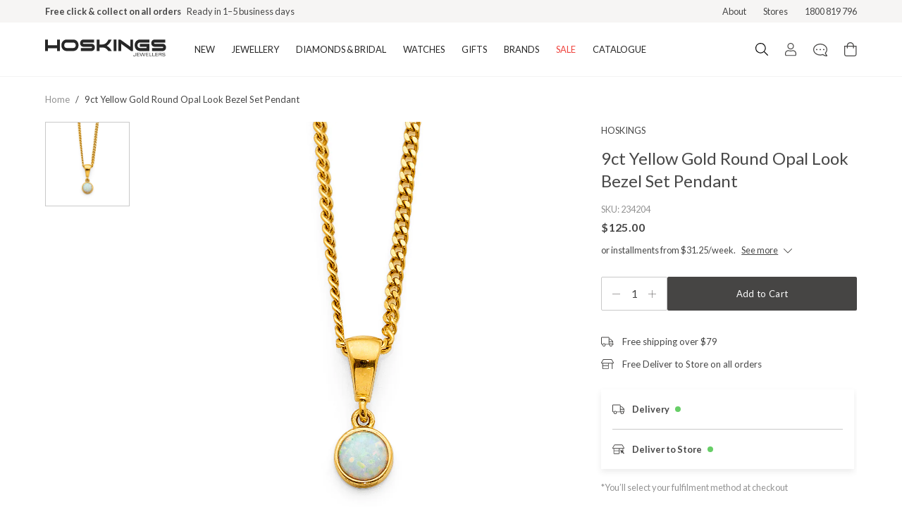

--- FILE ---
content_type: text/html; charset=utf-8
request_url: https://hoskings.com.au/products/9ct-yellow-gold-round-opal-look-bezel-set-pendant-234204
body_size: 34790
content:
<!DOCTYPE html><html lang="en-au"><head><meta charSet="utf-8"/><meta property="og:site_name" content="Hoskings Jewellery"/><meta property="og:url" content="https://hoskings.com.au/"/><meta property="og:image" content="https://hoskings.com.au/card.png"/><meta property="og:image:width" content="800"/><meta property="og:image:height" content="600"/><meta property="og:image:alt" content="Hoskings Jewellery"/><meta name="twitter:card" content="summary_large_image"/><meta name="twitter:site" content="@hoskingsjewel"/><meta name="twitter:creator" content="@hoskingsjewel"/><meta name="googlebot" content="index,follow"/><meta name="viewport" content="width=device-width, initial-scale=1"/><link rel="manifest" href="/site.webmanifest"/><meta name="google-site-verification" content="70eYVA6vume0e7xsIQI8CBfiyAVSWNa-ZafuW5yqrks"/><script>(function(w,d,s,l,i){w[l]=w[l]||[];w[l].push({'gtm.start':
      new Date().getTime(),event:'gtm.js'});var f=d.getElementsByTagName(s)[0],
      j=d.createElement(s),dl=l!='dataLayer'?'&l='+l:'';j.async=true;j.src=
      'https://www.googletagmanager.com/gtm.js?id='+i+dl;f.parentNode.insertBefore(j,f);
      })(window,document,'script','dataLayer','GTM-P8NNP9V');</script><script>
        window.zESettings = {
          webWidget: {
            launcher: {
              label: {
                '*': 'Chat'
              }
            }
          }
        }</script><script id="ze-snippet" src="https://static.zdassets.com/ekr/snippet.js?key=1f2ee020-08d6-439f-afb8-0eb401d4ba03"></script><script>!function(f,b,e,v,n,t,s)
{if(f.fbq)return;n=f.fbq=function(){n.callMethod?
n.callMethod.apply(n,arguments):n.queue.push(arguments)};
if(!f._fbq)f._fbq=n;n.push=n;n.loaded=!0;n.version='2.0';
n.queue=[];t=b.createElement(e);t.async=!0;
t.src=v;s=b.getElementsByTagName(e)[0];
s.parentNode.insertBefore(t,s)}(window, document,'script',
'https://connect.facebook.net/en_US/fbevents.js');
fbq('init', '736166010570723');
fbq('track', 'PageView');</script><noscript><img height="1" width="1" style="display:none" src="https://www.facebook.com/tr?id=736166010570723&amp;ev=PageView&amp;noscript=1"/></noscript><script id="socialprofile" type="application/ld+json">{"@context":"https://schema.org","@type":"Organization","sameAs":["https://www.facebook.com/HoskingsJewellers/","https://www.instagram.com/hoskingsjewellers/","https://www.pinterest.com/hoskingsjewellers/","https://www.tiktok.com/@hoskingsjewellers"]}</script><script>!function(){try {var d=document.documentElement;var e=localStorage.getItem('theme');if("system"===e||(!e&&true)){var t="(prefers-color-scheme: dark)",m=window.matchMedia(t);m.media!==t||m.matches?d.setAttribute('data-theme', 'dark'):d.setAttribute('data-theme', 'light')}else if(e) d.setAttribute('data-theme', e)}catch(e){}}()</script><link rel="canonical" href="https://hoskings.com.au/products/9ct-yellow-gold-round-opal-look-bezel-set-pendant-234204"/><title>9ct Yellow Gold Round Opal Look Bezel Set Pendant</title><meta name="robots" content="index,follow"/><meta name="description" content="Adorn yourself with this mesmerising round opal-look pendant, delicately set in a 9ct yellow gold bezel setting. The 4mm opal-look centre captivates with its play of iridescent colors. Pair with the matching stud earrings. This pendant comes on a complimentary plated display chain (unless otherwise stated). Do you need a chain? To enhance your purchase add a matching chain to your order."/><meta property="og:title" content="9ct Yellow Gold Round Opal Look Bezel Set Pendant"/><meta property="og:description" content="Adorn yourself with this mesmerising round opal-look pendant, delicately set in a 9ct yellow gold bezel setting. The 4mm opal-look centre captivates with its play of iridescent colors. Pair with the matching stud earrings. This pendant comes on a complimentary plated display chain (unless otherwise stated). Do you need a chain? To enhance your purchase add a matching chain to your order."/><meta property="og:type" content="website"/><meta property="og:image" content="https://cdn.shopify.com/s/files/1/0184/1161/8368/files/234204.jpg?v=1769725542"/><meta property="og:image:alt" content="9ct Yellow Gold Round Opal Look Bezel Set Pendant"/><meta property="og:image:width" content="800"/><meta property="og:image:height" content="600"/><link rel="preload" as="image" href="https://cdn.shopify.com/s/files/1/0184/1161/8368/files/234204.jpg?v=1769725542"/><meta name="next-head-count" content="33"/><link rel="preconnect" href="https://fonts.gstatic.com" crossorigin="anonymous"/><link rel="stylesheet" data-href="https://fonts.googleapis.com/css2?family=Lato:wght@300;400;500;700&amp;display=swap"/><link data-next-font="" rel="preconnect" href="/" crossorigin="anonymous"/><link rel="preload" href="/_next/static/css/c4906e32503bcc26.css" as="style"/><link rel="stylesheet" href="/_next/static/css/c4906e32503bcc26.css" data-n-g=""/><link rel="preload" href="/_next/static/css/076097cb208192f5.css" as="style"/><link rel="stylesheet" href="/_next/static/css/076097cb208192f5.css" data-n-p=""/><link rel="preload" href="/_next/static/css/41427b50aa8b8e3e.css" as="style"/><link rel="stylesheet" href="/_next/static/css/41427b50aa8b8e3e.css" data-n-p=""/><link rel="preload" href="/_next/static/css/748bcc0800e932ed.css" as="style"/><link rel="stylesheet" href="/_next/static/css/748bcc0800e932ed.css" data-n-p=""/><noscript data-n-css=""></noscript><script defer="" nomodule="" src="/_next/static/chunks/polyfills-42372ed130431b0a.js"></script><script src="/_next/static/chunks/webpack-610e15ea16521f92.js" defer=""></script><script src="/_next/static/chunks/framework-892af43bfe83cd93.js" defer=""></script><script src="/_next/static/chunks/main-6b6705e6df8206ae.js" defer=""></script><script src="/_next/static/chunks/pages/_app-ac16a5df56b43bb1.js" defer=""></script><script src="/_next/static/chunks/c78d26b1-2a649a4bd0e83c83.js" defer=""></script><script src="/_next/static/chunks/14130b35-ca464ae88411f775.js" defer=""></script><script src="/_next/static/chunks/e27f6c20-1ff9ecf00a637477.js" defer=""></script><script src="/_next/static/chunks/7122-a35e5887a913888c.js" defer=""></script><script src="/_next/static/chunks/8592-c9739e9ad8cf86fd.js" defer=""></script><script src="/_next/static/chunks/2914-cd42bd3a4d9fa9d6.js" defer=""></script><script src="/_next/static/chunks/7668-f7e7aab93aa2c311.js" defer=""></script><script src="/_next/static/chunks/3097-15e7d65763ccf2bd.js" defer=""></script><script src="/_next/static/chunks/7486-7a64331fe3396bdb.js" defer=""></script><script src="/_next/static/chunks/496-b242a5d6d0b2a06e.js" defer=""></script><script src="/_next/static/chunks/2152-cd7be01dcdada278.js" defer=""></script><script src="/_next/static/chunks/9050-6945050fbfc1190e.js" defer=""></script><script src="/_next/static/chunks/pages/products/%5Bslug%5D-f697007b762aa5e0.js" defer=""></script><script src="/_next/static/CWcFHeqzzq7SEAP5bC95S/_buildManifest.js" defer=""></script><script src="/_next/static/CWcFHeqzzq7SEAP5bC95S/_ssgManifest.js" defer=""></script><style id="__jsx-7b87e8a92c3018e2">.mega-nav-transition.jsx-7b87e8a92c3018e2{visibility:hidden;-webkit-transition:all.3s ease-in-out;-moz-transition:all.3s ease-in-out;-o-transition:all.3s ease-in-out;transition:all.3s ease-in-out;opacity:0}.mega-nav-transition-show.jsx-7b87e8a92c3018e2{visibility:visible;opacity:100}@media(min-width:1024px){.navItem.jsx-7b87e8a92c3018e2{display:-webkit-box;display:-webkit-flex;display:-moz-box;display:-ms-flexbox;display:flex;-webkit-box-pack:center;-webkit-justify-content:center;-moz-box-pack:center;-ms-flex-pack:center;justify-content:center}.navItem.jsx-7b87e8a92c3018e2:first-child>span.jsx-7b87e8a92c3018e2{margin-right:auto}.navItem.jsx-7b87e8a92c3018e2:last-child>span.jsx-7b87e8a92c3018e2{margin-left:auto}}</style><style id="__jsx-819a6d10b1158b9c">.pdp_image.jsx-819a6d10b1158b9c:hover{cursor:-webkit-zoom-in;cursor:-moz-zoom-in;cursor:zoom-in}</style><style id="__jsx-3af650e7d0a3e6a8">.product-details p{font-size:16px;color:#474747;line-height:24px}.product-details span{font-size:16x;color:#474747;line-height:24px}.product-details ul{font-size:16px;list-style-type:disc;list-style-position:inside;color:#474747;line-height:24px}</style><style id="__jsx-b6770152e010c7cb">.quantityBox.jsx-b6770152e010c7cb{width:132px;height:48px}button.jsx-b6770152e010c7cb:focus{outline:0}</style><style id="__jsx-3129550577">.pswp{--pswp-bg:#ffffff;--pswp-placeholder-bg:#ffffff;--pswp-root-z-index:2147483640}.pswp__button--arrow--prev{width:45px;display:-webkit-box;display:-webkit-flex;display:-moz-box;display:-ms-flexbox;display:flex;-webkit-box-align:center;-webkit-align-items:center;-moz-box-align:center;-ms-flex-align:center;align-items:center;-webkit-box-pack:start;-webkit-justify-content:start;-moz-box-pack:start;-ms-flex-pack:start;justify-content:start;padding-left:12px!important}.pswp__button--arrow--next{width:45px;display:-webkit-box;display:-webkit-flex;display:-moz-box;display:-ms-flexbox;display:flex;-webkit-box-align:center;-webkit-align-items:center;-moz-box-align:center;-ms-flex-align:center;align-items:center;-webkit-box-pack:end;-webkit-justify-content:end;-moz-box-pack:end;-ms-flex-pack:end;justify-content:end;padding-right:12px!important}.pswp__button--close{width:92px;height:55px;display:-webkit-box;display:-webkit-flex;display:-moz-box;display:-ms-flexbox;display:flex;-webkit-box-align:center;-webkit-align-items:center;-moz-box-align:center;-ms-flex-align:center;align-items:center;-webkit-box-pack:center;-webkit-justify-content:center;-moz-box-pack:center;-ms-flex-pack:center;justify-content:center;padding:0px!important;margin:0!important;position:absolute;top:12px;right:15px}.pswp__button--close::before{content:"Close";padding-right:12px}.pswp__bullets-indicator{width:90%;max-width:272px;height:4px;background:#f4f4f4;-webkit-box-sizing:border-box;-moz-box-sizing:border-box;box-sizing:border-box;overflow-y:hidden;overflow-x:auto;white-space:nowrap;scrollbar-width:none;margin:auto;position:fixed;left:0;bottom:24px;right:0;-webkit-border-radius:2px;-moz-border-radius:2px;border-radius:2px;display:-webkit-box;display:-webkit-flex;display:-moz-box;display:-ms-flexbox;display:flex}.pswp__bullet{height:100%;width:-webkit-calc(100% / 1);width:-moz-calc(100% / 1);width:calc(100% / 1);-webkit-border-radius:2px;-moz-border-radius:2px;border-radius:2px}.pswp__bullet--active{background:#474747}.pswp--touch .pswp__button--arrow{visibility:visible}.pswp__counter{font-family:"Lato",serif;font-weight:400;font-size:16px;line-height:28px;color:#474747;text-shadow:none;opacity:unset;margin:26px 0 0 20px}</style><style id="__jsx-1799605871">.footerBrushContainer.jsx-1799605871{background-color:#fff}</style><link rel="stylesheet" href="https://fonts.googleapis.com/css2?family=Lato:wght@300;400;500;700&display=swap"/></head><body class="loading"><noscript><iframe src="https://www.googletagmanager.com/ns.html?id=GTM-P8NNP9V" height="0" width="0" style="display: none; visibility: hidden;" /></noscript><div id="__next"><div class="Layout_root__7vH_G"><div class="bg-brand-polar-white py-1.5 md:py-0"><div class="wrapper"><div class="flex justify-center items-center md:justify-between"><div class="flex flex-col md:flex-row relative w-full h-8 items-center justify-center"><div class="TopMenu_textFirst__Hf57l"><div class="body-2-bold text-text-subdued">Free shipping over $79 (excludes giftware items)</div><div class="text-text-subdued body-2">Delivered in 2–8 business days</div></div><div class="TopMenu_textSecond__1vvzn"><div class="body-2-bold text-text-subdued">Free click &amp; collect on all orders<!-- --> </div><div class="text-text-subdued body-2">Ready in 1–5 business days</div></div></div><div class="md:flex hidden text-text-subdued body-2"><a class="pl-6 hover:opacity-75 hover:cursor-pointer" href="/hoskings-jewellers">About</a><a class="pl-6 hover:opacity-75 hover:cursor-pointer" href="/stores">Stores</a><span class="pl-6 whitespace-nowrap">1800 819 796</span></div></div></div></div><div class="Navbar_root__hZkrK"><div class="jsx-7b87e8a92c3018e2 bg-white lg:hover:text-ui-dark-grey border-b border-ui-light-grey"><div class="relative wrapper"><div class="jsx-7b87e8a92c3018e2 flex justify-between max-h-14 lg:max-h-20"><button type="button" class="jsx-7b87e8a92c3018e2 focus:outline-none flex items-center lg:hidden py-4 pr-5"><div class=""><svg width="18" height="16" viewBox="0 0 18 16" fill="#272727" xmlns="http://www.w3.org/2000/svg"><path d="M17.7589 2.34642H0.241071C0.177135 2.34642 0.115818 2.32102 0.0706082 2.27581C0.0253985 2.2306 0 2.16929 0 2.10535L0 1.14107C0 1.07713 0.0253985 1.01581 0.0706082 0.970602C0.115818 0.925393 0.177135 0.899994 0.241071 0.899994H17.7589C17.8229 0.899994 17.8842 0.925393 17.9294 0.970602C17.9746 1.01581 18 1.07713 18 1.14107V2.10535C18 2.16929 17.9746 2.2306 17.9294 2.27581C17.8842 2.32102 17.8229 2.34642 17.7589 2.34642ZM17.7589 8.77499H0.241071C0.177135 8.77499 0.115818 8.7496 0.0706082 8.70439C0.0253985 8.65918 0 8.59786 0 8.53392L0 7.56964C0 7.5057 0.0253985 7.44438 0.0706082 7.39917C0.115818 7.35396 0.177135 7.32857 0.241071 7.32857H17.7589C17.8229 7.32857 17.8842 7.35396 17.9294 7.39917C17.9746 7.44438 18 7.5057 18 7.56964V8.53392C18 8.59786 17.9746 8.65918 17.9294 8.70439C17.8842 8.7496 17.8229 8.77499 17.7589 8.77499ZM17.7589 15.2036H0.241071C0.177135 15.2036 0.115818 15.1782 0.0706082 15.133C0.0253985 15.0877 0 15.0264 0 14.9625L0 13.9982C0 13.9343 0.0253985 13.873 0.0706082 13.8277C0.115818 13.7825 0.177135 13.7571 0.241071 13.7571H17.7589C17.8229 13.7571 17.8842 13.7825 17.9294 13.8277C17.9746 13.873 18 13.9343 18 13.9982V14.9625C18 15.0264 17.9746 15.0877 17.9294 15.133C17.8842 15.1782 17.8229 15.2036 17.7589 15.2036Z" fill="#464544"></path></svg></div></button><div class="jsx-7b87e8a92c3018e2 navItem py-4 lg:py-6 lg:pr-7"><a aria-label="Logo" class="jsx-7b87e8a92c3018e2 border-0" href="/"><div class="jsx-7b87e8a92c3018e2 visible lg:hidden"><svg width="172" height="24" viewBox="0 0 172 24" fill="#272727" xmlns="http://www.w3.org/2000/svg"><g transform="matrix(0.5972222 0 0 0.5972222 -0 0.055555582)"><g><path d="M35.0039 27.5891L28.3539 27.5891L28.3539 20.7557L6.67835 20.7557L6.67835 27.5891L0.0283203 27.5891L0.0283203 0.130585L6.67835 0.130585L6.67835 13.614L28.3539 13.614L28.3539 0.130585L35.0039 0.130585L35.0039 27.5891z" fill="#272727"></path><path d="M79.4402 13.8289C 79.4402 17.7616 78.2356 21.0161 75.8265 23.5956C 73.4185 26.1751 70.3789 27.4654 66.7109 27.4654L66.7109 27.4654L51.5172 27.4654C 47.8471 27.4654 44.7988 26.1751 42.3724 23.5956C 39.9426 21.0161 38.7305 17.7616 38.7305 13.8289C 38.7305 9.85712 39.9426 6.58094 42.3724 3.99928C 44.7978 1.41979 47.8471 0.130585 51.5172 0.130585L51.5172 0.130585L66.7109 0.130585C 70.3799 0.130585 73.4196 1.41979 75.8265 3.99928C 78.2356 6.58094 79.4402 9.85712 79.4402 13.8289zM72.7891 13.8289C 72.7891 11.8278 72.2345 10.2434 71.1255 9.08012C 70.0175 7.9168 68.5254 7.31344 66.6523 7.27112L66.6523 7.27112L51.5172 7.27112C 49.6431 7.31344 48.1521 7.9168 47.0441 9.08012C 45.935 10.2434 45.3816 11.8278 45.3816 13.8289C 45.3816 15.8311 45.935 17.4144 47.0441 18.5788C 48.1521 19.7432 49.6442 20.3237 51.5172 20.3237L51.5172 20.3237L66.6523 20.3237C 68.5254 20.3237 70.0175 19.7432 71.1255 18.5788C 72.2345 17.4144 72.7891 15.8311 72.7891 13.8289z" fill="#272727"></path><path d="M118.2 18.8468C 118.2 21.3091 117.435 23.3612 115.906 25.0031C 114.378 26.6461 112.467 27.4665 110.173 27.4665L110.173 27.4665L85.0006 27.4665L85.0006 20.3248L110.115 20.3248C 111.07 20.3248 111.547 19.8322 111.547 18.8479C 111.547 17.8636 111.07 17.371 110.115 17.371L110.115 17.371L91.2512 17.371C 88.9951 17.371 87.0939 16.5538 85.5453 14.9152C 83.9967 13.2798 83.2219 11.2147 83.2219 8.71985C 83.2219 6.26625 83.9967 4.22175 85.5453 2.58638C 87.0939 0.950999 88.9951 0.131683 91.2512 0.131683L91.2512 0.131683L116.48 0.131683L116.48 7.27221L91.3087 7.27221C 90.3516 7.27221 89.8752 7.75512 89.8752 8.71985C 89.8752 9.72691 90.3516 10.2283 91.3087 10.2283L91.3087 10.2283L110.173 10.2283C 112.467 10.2283 114.378 11.0508 115.906 12.6927C 117.435 14.3324 118.2 16.3845 118.2 18.8468z" fill="#272727"></path><path d="M158.279 27.5891L150.367 27.5891C 147.995 24.5104 145.895 22.3769 144.06 21.1876C 141.765 19.7508 138.975 19.0324 135.688 19.0324L135.688 19.0324L129.438 19.0324L129.438 27.5902L122.787 27.5902L122.787 0.130585L129.438 0.130585L129.438 11.8908L135.688 11.8908C 139.165 11.8908 142.167 10.7611 144.689 8.50389C 146.601 6.77953 148.608 3.98951 150.711 0.130585L150.711 0.130585L158.108 0.130585C 155.354 6.73938 151.532 11.7269 146.641 15.0921C 151.913 17.9646 155.794 22.1306 158.279 27.5891z" fill="#272727"></path><path d="M169.516 27.5891L162.865 27.5891L162.865 0.130585L169.516 0.130585L169.516 27.5891z" fill="#272727"></path><path d="M209.079 27.5891L204.424 27.5891L180.754 10.2358L180.754 27.5891L174.105 27.5891L174.105 0.130585L178.749 0.130585L202.428 17.1214L202.428 0.130585L209.079 0.130585L209.079 27.5891z" fill="#272727"></path><path d="M247.781 27.4654L225.592 27.4654C 221.921 27.4654 218.874 26.1751 216.446 23.5956C 214.018 21.0161 212.805 17.7616 212.805 13.8289C 212.805 9.85712 214.02 6.58094 216.446 3.99928C 218.872 1.41979 221.921 0.130585 225.592 0.130585L225.592 0.130585L247.781 0.130585L247.781 7.27112L225.592 7.27112C 223.759 7.27112 222.275 7.86471 221.149 9.04974C 220.02 10.2358 219.455 11.8289 219.455 13.8289C 219.455 15.8311 220.009 17.4144 221.119 18.5788C 222.227 19.7432 223.718 20.3237 225.591 20.3237L225.591 20.3237L241.129 20.3237L241.129 17.3688L225.416 17.3688L225.416 10.2261L247.779 10.2261L247.779 27.4654L247.781 27.4654z" fill="#272727"></path><path d="M287.286 18.8468C 287.286 21.3091 286.521 23.3612 284.993 25.0031C 283.465 26.6461 281.553 27.4665 279.26 27.4665L279.26 27.4665L254.089 27.4665L254.089 20.3248L279.204 20.3248C 280.157 20.3248 280.638 19.8322 280.638 18.8479C 280.638 17.8636 280.157 17.371 279.204 17.371L279.204 17.371L260.34 17.371C 258.082 17.371 256.181 16.5538 254.634 14.9152C 253.084 13.2798 252.31 11.2147 252.31 8.71985C 252.31 6.26625 253.084 4.22175 254.634 2.58638C 256.181 0.950999 258.082 0.131683 260.34 0.131683L260.34 0.131683L285.568 0.131683L285.568 7.27221L260.397 7.27221C 259.439 7.27221 258.963 7.75512 258.963 8.71985C 258.963 9.72691 259.439 10.2283 260.397 10.2283L260.397 10.2283L279.261 10.2283C 281.554 10.2283 283.466 11.0508 284.994 12.6927C 286.522 14.3346 287.286 16.3845 287.286 18.8468z" fill="#272727"></path><path d="M209.214 37.4719L210.413 37.4719C 210.473 38.0199 210.662 38.4171 210.983 38.6688C 211.303 38.9173 211.791 39.0454 212.446 39.0454C 212.866 39.0454 213.226 38.9835 213.529 38.8577C 213.832 38.7339 214.074 38.5484 214.254 38.2988C 214.377 38.1317 214.466 37.9255 214.519 37.6791C 214.572 37.4361 214.599 37.0193 214.599 36.4257L214.599 36.4257L214.599 36.2717L214.599 31.7573L215.731 31.7573L215.731 36.9238C 215.731 37.9776 215.457 38.7481 214.908 39.2396C 214.357 39.7301 213.488 39.9765 212.297 39.9765C 211.337 39.9765 210.603 39.7714 210.098 39.3612C 209.592 38.9477 209.297 38.3183 209.214 37.4719z" fill="#272727"></path><path d="M218.196 39.8376L218.196 31.7573L224.19 31.7573L224.19 32.7177L219.298 32.7177L219.298 35.0855L223.844 35.0855L223.844 36.0481L219.298 36.0481L219.298 38.8305L224.336 38.8305L224.336 39.8387L218.196 39.8387L218.196 39.8376z" fill="#272727"></path><path d="M225.013 31.7573L226.192 31.7573L228.504 38.7372L231.012 31.7573L232.485 31.7573L234.897 38.7991L237.275 31.7573L238.32 31.7573L235.582 39.8376L234.148 39.8376L231.71 32.7611L229.166 39.8376L227.752 39.8376L225.013 31.7573z" fill="#272727"></path><path d="M239.775 39.8376L239.775 31.7573L245.769 31.7573L245.769 32.7177L240.877 32.7177L240.877 35.0855L245.423 35.0855L245.423 36.0481L240.877 36.0481L240.877 38.8305L245.918 38.8305L245.918 39.8387L239.775 39.8387L239.775 39.8376z" fill="#272727"></path><path d="M247.665 39.8376L247.665 31.7573L248.801 31.7573L248.801 38.8403L253.413 38.8403L253.413 39.8376L247.665 39.8376z" fill="#272727"></path><path d="M254.858 39.8376L254.858 31.7573L255.992 31.7573L255.992 38.8403L260.604 38.8403L260.604 39.8376L254.858 39.8376z" fill="#272727"></path><path d="M262.051 39.8376L262.051 31.7573L268.042 31.7573L268.042 32.7177L263.152 32.7177L263.152 35.0855L267.698 35.0855L267.698 36.0481L263.152 36.0481L263.152 38.8305L268.193 38.8305L268.193 39.8387L262.051 39.8387L262.051 39.8376z" fill="#272727"></path><path d="M269.94 39.8376L269.94 31.7573L273.545 31.7573C 274.232 31.7573 274.743 31.7876 275.08 31.8484C 275.415 31.9092 275.692 32.0112 275.913 32.1512C 276.18 32.3237 276.384 32.5625 276.529 32.8652C 276.674 33.1669 276.745 33.5174 276.745 33.9168C 276.745 34.4648 276.599 34.8978 276.309 35.2201C 276.019 35.5424 275.571 35.766 274.97 35.8886C 275.399 35.9038 275.708 36.0112 275.907 36.2141C 276.104 36.4182 276.265 36.862 276.394 37.5489L276.394 37.5489L276.598 38.6276C 276.667 38.9694 276.729 39.2321 276.782 39.4111C 276.84 39.5891 276.898 39.7323 276.965 39.8376L276.965 39.8376L275.755 39.8376C 275.704 39.7356 275.655 39.601 275.61 39.4306C 275.568 39.2624 275.521 39.0248 275.472 38.7264L275.472 38.7264L275.25 37.3796C 275.184 36.9705 275.008 36.6851 274.725 36.5245C 274.438 36.3639 273.934 36.2836 273.208 36.2836L273.208 36.2836L271.02 36.2836L271.02 39.8376L269.94 39.8376zM271.019 35.3514L273.127 35.3514C 274.162 35.3514 274.829 35.2537 275.133 35.0573C 275.438 34.862 275.589 34.5039 275.589 33.9808C 275.589 33.5001 275.431 33.1658 275.12 32.9792C 274.806 32.7914 274.141 32.7003 273.117 32.7003L273.117 32.7003L271.018 32.7003L271.018 35.3514L271.019 35.3514z" fill="#272727"></path><path d="M278.246 37.3948L279.436 37.3948C 279.472 37.9396 279.707 38.3596 280.143 38.6547C 280.579 38.9499 281.186 39.0986 281.96 39.0986C 282.727 39.0986 283.334 38.9575 283.779 38.6775C 284.224 38.3954 284.446 38.0166 284.446 37.5359C 284.446 37.3286 284.389 37.1496 284.275 36.9976C 284.161 36.8446 283.982 36.7188 283.741 36.6157C 283.583 36.5538 283.116 36.4637 282.34 36.3476C 282.075 36.3107 281.871 36.2814 281.725 36.2597L281.725 36.2597L281.621 36.2434C 280.606 36.0883 279.918 35.9266 279.555 35.7551C 279.157 35.5543 278.866 35.3102 278.681 35.0226C 278.497 34.7329 278.404 34.3747 278.404 33.9483C 278.404 33.244 278.728 32.6797 279.375 32.2565C 280.022 31.8354 280.896 31.6249 282.005 31.6249C 283.061 31.6249 283.873 31.8235 284.445 32.2228C 285.017 32.6211 285.305 33.1865 285.314 33.9211L285.314 33.9211L284.169 33.9255C 284.125 33.4773 283.909 33.1289 283.523 32.8804C 283.135 32.6341 282.615 32.5115 281.961 32.5115C 281.202 32.5115 280.622 32.6374 280.219 32.8902C 279.819 33.142 279.617 33.5055 279.617 33.9797C 279.617 34.1783 279.659 34.3411 279.746 34.4713C 279.831 34.5994 279.973 34.7122 280.175 34.8077C 280.351 34.8924 280.969 35.0161 282.034 35.181C 282.405 35.2353 282.699 35.282 282.915 35.3189C 283.936 35.4795 284.647 35.7193 285.043 36.0416C 285.439 36.3617 285.639 36.8316 285.639 37.4491C 285.639 38.2445 285.3 38.8663 284.623 39.3091C 283.949 39.7529 282.999 39.9743 281.781 39.9743C 280.658 39.9743 279.788 39.7529 279.174 39.3091C 278.556 38.8663 278.247 38.2424 278.247 37.4382L278.247 37.4382L278.247 37.3948L278.246 37.3948z" fill="#272727"></path></g></g></svg></div><div class="jsx-7b87e8a92c3018e2 hidden lg:block"><svg width="172" height="24" viewBox="0 0 172 24" fill="#272727" xmlns="http://www.w3.org/2000/svg"><g transform="matrix(0.5972222 0 0 0.5972222 -0 0.055555582)"><g><path d="M35.0039 27.5891L28.3539 27.5891L28.3539 20.7557L6.67835 20.7557L6.67835 27.5891L0.0283203 27.5891L0.0283203 0.130585L6.67835 0.130585L6.67835 13.614L28.3539 13.614L28.3539 0.130585L35.0039 0.130585L35.0039 27.5891z" fill="#272727"></path><path d="M79.4402 13.8289C 79.4402 17.7616 78.2356 21.0161 75.8265 23.5956C 73.4185 26.1751 70.3789 27.4654 66.7109 27.4654L66.7109 27.4654L51.5172 27.4654C 47.8471 27.4654 44.7988 26.1751 42.3724 23.5956C 39.9426 21.0161 38.7305 17.7616 38.7305 13.8289C 38.7305 9.85712 39.9426 6.58094 42.3724 3.99928C 44.7978 1.41979 47.8471 0.130585 51.5172 0.130585L51.5172 0.130585L66.7109 0.130585C 70.3799 0.130585 73.4196 1.41979 75.8265 3.99928C 78.2356 6.58094 79.4402 9.85712 79.4402 13.8289zM72.7891 13.8289C 72.7891 11.8278 72.2345 10.2434 71.1255 9.08012C 70.0175 7.9168 68.5254 7.31344 66.6523 7.27112L66.6523 7.27112L51.5172 7.27112C 49.6431 7.31344 48.1521 7.9168 47.0441 9.08012C 45.935 10.2434 45.3816 11.8278 45.3816 13.8289C 45.3816 15.8311 45.935 17.4144 47.0441 18.5788C 48.1521 19.7432 49.6442 20.3237 51.5172 20.3237L51.5172 20.3237L66.6523 20.3237C 68.5254 20.3237 70.0175 19.7432 71.1255 18.5788C 72.2345 17.4144 72.7891 15.8311 72.7891 13.8289z" fill="#272727"></path><path d="M118.2 18.8468C 118.2 21.3091 117.435 23.3612 115.906 25.0031C 114.378 26.6461 112.467 27.4665 110.173 27.4665L110.173 27.4665L85.0006 27.4665L85.0006 20.3248L110.115 20.3248C 111.07 20.3248 111.547 19.8322 111.547 18.8479C 111.547 17.8636 111.07 17.371 110.115 17.371L110.115 17.371L91.2512 17.371C 88.9951 17.371 87.0939 16.5538 85.5453 14.9152C 83.9967 13.2798 83.2219 11.2147 83.2219 8.71985C 83.2219 6.26625 83.9967 4.22175 85.5453 2.58638C 87.0939 0.950999 88.9951 0.131683 91.2512 0.131683L91.2512 0.131683L116.48 0.131683L116.48 7.27221L91.3087 7.27221C 90.3516 7.27221 89.8752 7.75512 89.8752 8.71985C 89.8752 9.72691 90.3516 10.2283 91.3087 10.2283L91.3087 10.2283L110.173 10.2283C 112.467 10.2283 114.378 11.0508 115.906 12.6927C 117.435 14.3324 118.2 16.3845 118.2 18.8468z" fill="#272727"></path><path d="M158.279 27.5891L150.367 27.5891C 147.995 24.5104 145.895 22.3769 144.06 21.1876C 141.765 19.7508 138.975 19.0324 135.688 19.0324L135.688 19.0324L129.438 19.0324L129.438 27.5902L122.787 27.5902L122.787 0.130585L129.438 0.130585L129.438 11.8908L135.688 11.8908C 139.165 11.8908 142.167 10.7611 144.689 8.50389C 146.601 6.77953 148.608 3.98951 150.711 0.130585L150.711 0.130585L158.108 0.130585C 155.354 6.73938 151.532 11.7269 146.641 15.0921C 151.913 17.9646 155.794 22.1306 158.279 27.5891z" fill="#272727"></path><path d="M169.516 27.5891L162.865 27.5891L162.865 0.130585L169.516 0.130585L169.516 27.5891z" fill="#272727"></path><path d="M209.079 27.5891L204.424 27.5891L180.754 10.2358L180.754 27.5891L174.105 27.5891L174.105 0.130585L178.749 0.130585L202.428 17.1214L202.428 0.130585L209.079 0.130585L209.079 27.5891z" fill="#272727"></path><path d="M247.781 27.4654L225.592 27.4654C 221.921 27.4654 218.874 26.1751 216.446 23.5956C 214.018 21.0161 212.805 17.7616 212.805 13.8289C 212.805 9.85712 214.02 6.58094 216.446 3.99928C 218.872 1.41979 221.921 0.130585 225.592 0.130585L225.592 0.130585L247.781 0.130585L247.781 7.27112L225.592 7.27112C 223.759 7.27112 222.275 7.86471 221.149 9.04974C 220.02 10.2358 219.455 11.8289 219.455 13.8289C 219.455 15.8311 220.009 17.4144 221.119 18.5788C 222.227 19.7432 223.718 20.3237 225.591 20.3237L225.591 20.3237L241.129 20.3237L241.129 17.3688L225.416 17.3688L225.416 10.2261L247.779 10.2261L247.779 27.4654L247.781 27.4654z" fill="#272727"></path><path d="M287.286 18.8468C 287.286 21.3091 286.521 23.3612 284.993 25.0031C 283.465 26.6461 281.553 27.4665 279.26 27.4665L279.26 27.4665L254.089 27.4665L254.089 20.3248L279.204 20.3248C 280.157 20.3248 280.638 19.8322 280.638 18.8479C 280.638 17.8636 280.157 17.371 279.204 17.371L279.204 17.371L260.34 17.371C 258.082 17.371 256.181 16.5538 254.634 14.9152C 253.084 13.2798 252.31 11.2147 252.31 8.71985C 252.31 6.26625 253.084 4.22175 254.634 2.58638C 256.181 0.950999 258.082 0.131683 260.34 0.131683L260.34 0.131683L285.568 0.131683L285.568 7.27221L260.397 7.27221C 259.439 7.27221 258.963 7.75512 258.963 8.71985C 258.963 9.72691 259.439 10.2283 260.397 10.2283L260.397 10.2283L279.261 10.2283C 281.554 10.2283 283.466 11.0508 284.994 12.6927C 286.522 14.3346 287.286 16.3845 287.286 18.8468z" fill="#272727"></path><path d="M209.214 37.4719L210.413 37.4719C 210.473 38.0199 210.662 38.4171 210.983 38.6688C 211.303 38.9173 211.791 39.0454 212.446 39.0454C 212.866 39.0454 213.226 38.9835 213.529 38.8577C 213.832 38.7339 214.074 38.5484 214.254 38.2988C 214.377 38.1317 214.466 37.9255 214.519 37.6791C 214.572 37.4361 214.599 37.0193 214.599 36.4257L214.599 36.4257L214.599 36.2717L214.599 31.7573L215.731 31.7573L215.731 36.9238C 215.731 37.9776 215.457 38.7481 214.908 39.2396C 214.357 39.7301 213.488 39.9765 212.297 39.9765C 211.337 39.9765 210.603 39.7714 210.098 39.3612C 209.592 38.9477 209.297 38.3183 209.214 37.4719z" fill="#272727"></path><path d="M218.196 39.8376L218.196 31.7573L224.19 31.7573L224.19 32.7177L219.298 32.7177L219.298 35.0855L223.844 35.0855L223.844 36.0481L219.298 36.0481L219.298 38.8305L224.336 38.8305L224.336 39.8387L218.196 39.8387L218.196 39.8376z" fill="#272727"></path><path d="M225.013 31.7573L226.192 31.7573L228.504 38.7372L231.012 31.7573L232.485 31.7573L234.897 38.7991L237.275 31.7573L238.32 31.7573L235.582 39.8376L234.148 39.8376L231.71 32.7611L229.166 39.8376L227.752 39.8376L225.013 31.7573z" fill="#272727"></path><path d="M239.775 39.8376L239.775 31.7573L245.769 31.7573L245.769 32.7177L240.877 32.7177L240.877 35.0855L245.423 35.0855L245.423 36.0481L240.877 36.0481L240.877 38.8305L245.918 38.8305L245.918 39.8387L239.775 39.8387L239.775 39.8376z" fill="#272727"></path><path d="M247.665 39.8376L247.665 31.7573L248.801 31.7573L248.801 38.8403L253.413 38.8403L253.413 39.8376L247.665 39.8376z" fill="#272727"></path><path d="M254.858 39.8376L254.858 31.7573L255.992 31.7573L255.992 38.8403L260.604 38.8403L260.604 39.8376L254.858 39.8376z" fill="#272727"></path><path d="M262.051 39.8376L262.051 31.7573L268.042 31.7573L268.042 32.7177L263.152 32.7177L263.152 35.0855L267.698 35.0855L267.698 36.0481L263.152 36.0481L263.152 38.8305L268.193 38.8305L268.193 39.8387L262.051 39.8387L262.051 39.8376z" fill="#272727"></path><path d="M269.94 39.8376L269.94 31.7573L273.545 31.7573C 274.232 31.7573 274.743 31.7876 275.08 31.8484C 275.415 31.9092 275.692 32.0112 275.913 32.1512C 276.18 32.3237 276.384 32.5625 276.529 32.8652C 276.674 33.1669 276.745 33.5174 276.745 33.9168C 276.745 34.4648 276.599 34.8978 276.309 35.2201C 276.019 35.5424 275.571 35.766 274.97 35.8886C 275.399 35.9038 275.708 36.0112 275.907 36.2141C 276.104 36.4182 276.265 36.862 276.394 37.5489L276.394 37.5489L276.598 38.6276C 276.667 38.9694 276.729 39.2321 276.782 39.4111C 276.84 39.5891 276.898 39.7323 276.965 39.8376L276.965 39.8376L275.755 39.8376C 275.704 39.7356 275.655 39.601 275.61 39.4306C 275.568 39.2624 275.521 39.0248 275.472 38.7264L275.472 38.7264L275.25 37.3796C 275.184 36.9705 275.008 36.6851 274.725 36.5245C 274.438 36.3639 273.934 36.2836 273.208 36.2836L273.208 36.2836L271.02 36.2836L271.02 39.8376L269.94 39.8376zM271.019 35.3514L273.127 35.3514C 274.162 35.3514 274.829 35.2537 275.133 35.0573C 275.438 34.862 275.589 34.5039 275.589 33.9808C 275.589 33.5001 275.431 33.1658 275.12 32.9792C 274.806 32.7914 274.141 32.7003 273.117 32.7003L273.117 32.7003L271.018 32.7003L271.018 35.3514L271.019 35.3514z" fill="#272727"></path><path d="M278.246 37.3948L279.436 37.3948C 279.472 37.9396 279.707 38.3596 280.143 38.6547C 280.579 38.9499 281.186 39.0986 281.96 39.0986C 282.727 39.0986 283.334 38.9575 283.779 38.6775C 284.224 38.3954 284.446 38.0166 284.446 37.5359C 284.446 37.3286 284.389 37.1496 284.275 36.9976C 284.161 36.8446 283.982 36.7188 283.741 36.6157C 283.583 36.5538 283.116 36.4637 282.34 36.3476C 282.075 36.3107 281.871 36.2814 281.725 36.2597L281.725 36.2597L281.621 36.2434C 280.606 36.0883 279.918 35.9266 279.555 35.7551C 279.157 35.5543 278.866 35.3102 278.681 35.0226C 278.497 34.7329 278.404 34.3747 278.404 33.9483C 278.404 33.244 278.728 32.6797 279.375 32.2565C 280.022 31.8354 280.896 31.6249 282.005 31.6249C 283.061 31.6249 283.873 31.8235 284.445 32.2228C 285.017 32.6211 285.305 33.1865 285.314 33.9211L285.314 33.9211L284.169 33.9255C 284.125 33.4773 283.909 33.1289 283.523 32.8804C 283.135 32.6341 282.615 32.5115 281.961 32.5115C 281.202 32.5115 280.622 32.6374 280.219 32.8902C 279.819 33.142 279.617 33.5055 279.617 33.9797C 279.617 34.1783 279.659 34.3411 279.746 34.4713C 279.831 34.5994 279.973 34.7122 280.175 34.8077C 280.351 34.8924 280.969 35.0161 282.034 35.181C 282.405 35.2353 282.699 35.282 282.915 35.3189C 283.936 35.4795 284.647 35.7193 285.043 36.0416C 285.439 36.3617 285.639 36.8316 285.639 37.4491C 285.639 38.2445 285.3 38.8663 284.623 39.3091C 283.949 39.7529 282.999 39.9743 281.781 39.9743C 280.658 39.9743 279.788 39.7529 279.174 39.3091C 278.556 38.8663 278.247 38.2424 278.247 37.4382L278.247 37.4382L278.247 37.3948L278.246 37.3948z" fill="#272727"></path></g></g></svg></div></a></div><div class="jsx-7b87e8a92c3018e2 navItem hidden flex-1 lg:block"><ul class="flex h-full label text-ui-darkest-grey"><li class="px-3 relative whitespace-nowrap"><div class="mt-0.5 flex cursor-pointer border-transparent border-b-2 hover:border-b-2 hover:border-ui-dark-grey"><a class="py-6" href="/collections/new-arrivals">NEW</a></div></li><li class="px-3 relative whitespace-nowrap"><div class="mt-0.5 flex cursor-pointer border-transparent border-b-2 hover:border-b-2 hover:border-ui-dark-grey"><a class="py-6" href="/collections/jewellery">JEWELLERY</a></div></li><li class="px-3 relative whitespace-nowrap"><div class="mt-0.5 flex cursor-pointer border-transparent border-b-2 hover:border-b-2 hover:border-ui-dark-grey"><a class="py-6" href="/collections/diamonds">DIAMONDS &amp; BRIDAL</a></div></li><li class="px-3 relative whitespace-nowrap"><div class="mt-0.5 flex cursor-pointer border-transparent border-b-2 hover:border-b-2 hover:border-ui-dark-grey"><a class="py-6" href="/collections/all-watches">WATCHES</a></div></li><li class="px-3 relative whitespace-nowrap"><div class="mt-0.5 flex cursor-pointer border-transparent border-b-2 hover:border-b-2 hover:border-ui-dark-grey"><a class="py-6" href="/collections/gifts">GIFTS</a></div></li><li class="px-3 relative whitespace-nowrap"><div class="mt-0.5 flex cursor-pointer border-transparent border-b-2 hover:border-b-2 hover:border-ui-dark-grey"><a class="py-6" href="/brands">BRANDS</a></div></li><li class="px-3 relative whitespace-nowrap text-text-sale"><div class="mt-0.5 flex cursor-pointer border-transparent border-b-2 hover:border-b-2 hover:border-ui-sale"><a class="py-6" href="/collections/sale">SALE</a></div></li><li class="px-3 relative whitespace-nowrap"><div class="mt-0.5 flex cursor-pointer border-transparent border-b-2 hover:border-b-2 hover:border-ui-dark-grey"><a class="py-6" href="/collections/catalogue-specials">CATALOGUE</a></div></li></ul></div><div class="jsx-7b87e8a92c3018e2 flex items-center justify-end flex-1 space-x-8"><nav class="UserNav_root__B5gk9"><ul class="UserNav_list__MtHqv"><li class="UserNav_item__EoiHa"><button type="button"><svg width="18" height="18" viewBox="0 0 16 16" xmlns="http://www.w3.org/2000/svg"><title>AC71808B-0A94-4B22-980B-F6897E223764</title><path d="M15.581 15.89l.31-.309a.375.375 0 000-.531l-4.032-4.031a.37.37 0 00-.265-.11h-.322A6.499 6.499 0 006.5 0C2.91.001 0 2.91 0 6.501a6.499 6.499 0 0010.91 4.775v.319c0 .1.04.194.109.265l4.031 4.032a.375.375 0 00.531 0zM6.5 12C3.46 12 1 9.54 1 6.5S3.46 1 6.5 1 12 3.46 12 6.5 9.54 12 6.5 12z" fill="#000" fill-rule="evenodd"></path></svg></button></li><li class="UserNav_item__EoiHa"><button data-variant="naked" class="Button_root__3fIL8 Button_naked__T5x7i UserNav_item__EoiHa"><svg width="16" height="19" viewBox="0 0 16 19" fill="none" xmlns="http://www.w3.org/2000/svg"><path d="M11.2 10.2857C10.175 10.2857 9.68214 10.8571 8 10.8571C6.31786 10.8571 5.82857 10.2857 4.8 10.2857C2.15 10.2857 0 12.4357 0 15.0857V16.5714C0 17.5179 0.767857 18.2857 1.71429 18.2857H14.2857C15.2321 18.2857 16 17.5179 16 16.5714V15.0857C16 12.4357 13.85 10.2857 11.2 10.2857ZM14.8571 16.5714C14.8571 16.8857 14.6 17.1429 14.2857 17.1429H1.71429C1.4 17.1429 1.14286 16.8857 1.14286 16.5714V15.0857C1.14286 13.0679 2.78214 11.4286 4.8 11.4286C5.5 11.4286 6.19643 12 8 12C9.8 12 10.5 11.4286 11.2 11.4286C13.2179 11.4286 14.8571 13.0679 14.8571 15.0857V16.5714ZM8 9.14286C10.525 9.14286 12.5714 7.09643 12.5714 4.57143C12.5714 2.04643 10.525 0 8 0C5.475 0 3.42857 2.04643 3.42857 4.57143C3.42857 7.09643 5.475 9.14286 8 9.14286ZM8 1.14286C9.88929 1.14286 11.4286 2.68214 11.4286 4.57143C11.4286 6.46071 9.88929 8 8 8C6.11071 8 4.57143 6.46071 4.57143 4.57143C4.57143 2.68214 6.11071 1.14286 8 1.14286Z" fill="#464544"></path></svg></button></li><li class="UserNav_item__EoiHa UserNav_chat__TbXg1"><button data-variant="naked" class="Button_root__3fIL8 Button_naked__T5x7i"><div class="UserNav_chatIcon__aGDhA"><svg width="20" height="18" viewBox="0 0 20 18" fill="none" xmlns="http://www.w3.org/2000/svg"><path d="M14.9981 7.39286C15.5175 7.39286 15.9354 7.82277 15.9354 8.35714C15.9354 8.89152 15.5175 9.32143 14.9981 9.32143C14.4786 9.32143 14.0607 8.89152 14.0607 8.35714C14.0607 7.82277 14.4786 7.39286 14.9981 7.39286ZM9.9987 7.39286C10.5182 7.39286 10.9361 7.82277 10.9361 8.35714C10.9361 8.89152 10.5182 9.32143 9.9987 9.32143C9.47924 9.32143 9.06132 8.89152 9.06132 8.35714C9.06132 7.82277 9.47924 7.39286 9.9987 7.39286ZM4.99935 7.39286C5.51882 7.39286 5.93673 7.82277 5.93673 8.35714C5.93673 8.89152 5.51882 9.32143 4.99935 9.32143C4.47989 9.32143 4.06197 8.89152 4.06197 8.35714C4.06197 7.82277 4.47989 7.39286 4.99935 7.39286ZM9.9987 0C15.5214 0 19.9974 3.74063 19.9974 8.35714C19.9974 10.2696 19.2202 12.0214 17.9313 13.4317C18.5132 15.0147 19.724 16.3567 19.7435 16.3728C20.0013 16.654 20.0716 17.0638 19.9232 17.4174C19.7748 17.771 19.435 18 19.06 18C16.658 18 14.7637 16.9674 13.6271 16.1397C12.4984 16.5054 11.2798 16.7143 9.9987 16.7143C4.47598 16.7143 0 12.9737 0 8.35714C0 3.74063 4.47598 0 9.9987 0ZM9.9987 15.4286C11.104 15.4286 12.1976 15.2558 13.2483 14.9143L13.842 14.7214L14.3497 15.0911C15.248 15.746 16.6346 16.5094 18.357 16.6821C17.8883 16.0754 17.1931 15.0589 16.7635 13.8857L16.4861 13.1344L17.0212 12.5478C18.15 11.3183 18.7476 9.86786 18.7476 8.35714C18.7476 4.45982 14.8223 1.28571 9.9987 1.28571C5.17511 1.28571 1.24984 4.45982 1.24984 8.35714C1.24984 12.2545 5.17511 15.4286 9.9987 15.4286Z" fill="#464544"></path></svg></div></button></li><li class="UserNav_item__EoiHa"><button data-variant="naked" class="Button_root__3fIL8 Button_naked__T5x7i UserNav_item__EoiHa" aria-label="Cart items: 0"><svg width="18" height="20" viewBox="0 0 18 20" fill="none" xmlns="http://www.w3.org/2000/svg"><path d="M13.75 5C13.75 2.24301 11.507 0 8.75 0C5.99297 0 3.75 2.24301 3.75 5H0V16.875C0 18.6009 1.3991 20 3.125 20H14.375C16.1009 20 17.5 18.6009 17.5 16.875V5H13.75ZM8.75 1.25C10.8178 1.25 12.5 2.93223 12.5 5H5C5 2.93223 6.68223 1.25 8.75 1.25ZM16.25 16.875C16.25 17.9089 15.4089 18.75 14.375 18.75H3.125C2.09113 18.75 1.25 17.9089 1.25 16.875V6.25H3.75V8.125C3.75 8.4702 4.02984 8.75 4.375 8.75C4.72016 8.75 5 8.4702 5 8.125V6.25H12.5V8.125C12.5 8.4702 12.7798 8.75 13.125 8.75C13.4702 8.75 13.75 8.4702 13.75 8.125V6.25H16.25V16.875Z" fill="#464544"></path></svg></button></li></ul></nav></div></div></div></div><div class="jsx-7b87e8a92c3018e2 absolute z-10 w-full mega-nav-transition"><div class="jsx-7b87e8a92c3018e2 bg-overlay-dark h-screen bg-opacity-40"><div class="jsx-7b87e8a92c3018e2"></div></div></div></div><main class="fit"><div class="wrapper"><ul class="flex text-13 leading-4 pt-6 mb-6"><li class="text-text-disabled leading-4 hover:underline z-10 cursor-pointer"><a href="/">Home</a></li><li class="mx-2">/</li><li class="font-medium text-text-subdued capitalize"><label>9ct yellow gold round opal look bezel set pendant</label></li></ul><script type="application/ld+json">{
                  "@context": "https://schema.org",
                  "@type": "BreadcrumbList",
                  "itemListElement": [
                      {
                          "@type": "ListItem",
                          "position": "1",
                          "name": "Hoskings Jewellers",
                          "item": "https://www.hoskings.com.au/"
                      },
                      
                      {
                        "@type": "ListItem",
                        "position": "2",
                        "name": "9ct Yellow Gold Round Opal Look Bezel Set Pendant",
                        "item": "https://www.hoskings.com.au/products/9ct-yellow-gold-round-opal-look-bezel-set-pendant-234204"
                    }
                  ]
              }</script></div><div class="max-w-none wrapper"><script type="application/ld+json" class="jsx-3129550577">{"@context":"https://schema.org/","@type":"Product","name":"9ct Yellow Gold Round Opal Look Bezel Set Pendant","image":"https://cdn.shopify.com/s/files/1/0184/1161/8368/files/234204.jpg?v=1769725542","description":"Adorn yourself with this mesmerising round opal-look pendant, delicately set in a 9ct yellow gold bezel setting. The 4mm opal-look centre captivates with its play of iridescent colors. Pair with the matching stud earrings. This pendant comes on a complimentary plated display chain (unless otherwise stated). Do you need a chain? To enhance your purchase add a matching chain to your order.","sku":"234204","brand":{"@type":"Brand","name":"Hoskings"},"offers":{"@type":"Offer","url":"https://www.hoskings.com.au/products/9ct-yellow-gold-round-opal-look-bezel-set-pendant-234204","priceCurrency":"AUD","price":"125.00","priceValidUntil":"2026-02-03","itemCondition":"https://schema.org/NewCondition","availability":"https://schema.org/InStock"}}</script><div tabindex="1" class="absolute inset-0 overflow-hidden w-full h-full  -z-10"><div class="ProductSidebar_root__qPBCg"><div class="ProductSidebar_contentRoot__9CgZU"><div class="ProductSidebar_contentContainer__0tzWi"><div class="sticky top-0 z-10 block"><header class="ProductSidebar_header__Vzz4l"><div class="text-brand-dark-grey text-body3 font-bold sm:text-label sm:text-left text-center flex-1">WATER RESISTANCE</div><button aria-label="Close" class="hover:text-accent-5 transition ease-in-out duration-150 focus:outline-none ml-auto"><svg viewBox="0 0 24 24" width="24" height="24" stroke="currentColor" stroke-width="1.5" stroke-linecap="round" stroke-linejoin="round" fill="none" shape-rendering="geometricPrecision" class="h-5 w-5 text-brand-dark-grey hover:text-accent-3"><path d="M18 6L6 18"></path><path d="M6 6l12 12"></path></svg></button></header></div><div class="px-5 md:px-6 pt-8 text-body1"></div><div class="px-6 flex flex-col"><p class="font-bold mb-4 text-body2">STILL NEED HELP?</p><div class=""><a href="tel:1800 819 796"><div class="flex flex-col mb-3"><div class="flex flex-row justify-between items-center cursor-pointer"><div class="flex flex-row space-x-4 items-center"><svg width="18" height="18" viewBox="0 0 18 18" fill="none" xmlns="http://www.w3.org/2000/svg"><path d="M17.0367 11.6227L13.4578 10.0877C12.8074 9.81747 12.0445 10.0043 11.6033 10.5476L10.4382 11.9704C8.58516 10.9617 7.0418 9.41837 6.03281 7.56564L7.45734 6.3988C8.00824 5.94458 8.18965 5.19786 7.90875 4.54114L6.37734 0.962229C6.07148 0.255904 5.30156 -0.131378 4.55625 0.0405716L1.23645 0.810705C0.508711 0.976643 0 1.61368 0 2.35969C0 10.9828 7.01719 18 15.641 18C16.3874 18 17.0265 17.4924 17.1939 16.765L17.9603 13.4438C18.1301 12.6949 17.7434 11.9285 17.0367 11.6227ZM16.098 16.5129C16.0497 16.7228 15.8574 16.8754 15.6417 16.8754C7.63664 16.8754 1.1257 10.3644 1.1257 2.35934C1.1257 2.14179 1.27455 1.95575 1.48922 1.90653L4.80832 1.13625C4.84348 1.12801 4.87863 1.12417 4.91323 1.12417C5.09723 1.12417 5.26866 1.23294 5.34389 1.40651L6.876 4.9819C6.95742 5.17501 6.90469 5.39649 6.74297 5.53009L4.96758 6.98556C4.76719 7.15079 4.70391 7.43204 4.81992 7.66759C5.99344 10.0515 7.9527 12.0094 10.3359 13.1836C10.5694 13.3001 10.8538 13.2374 11.0194 13.0353L12.4745 11.2599C12.6047 11.0995 12.8317 11.0467 13.0194 11.1248L16.5913 12.6562C16.7989 12.7463 16.9132 12.9715 16.8627 13.1912L16.098 16.5129Z" fill="#464544"></path></svg><span class="font-medium">1800 819 796</span></div></div></div></a></div><div class=""><a href="mailto:hello@hoskings.com.au"><div class="flex flex-col mb-3"><div class="flex flex-row justify-between items-center cursor-pointer"><div class="flex flex-row space-x-4 items-center"><svg width="18" height="14" viewBox="0 0 18 14" fill="none" xmlns="http://www.w3.org/2000/svg" class=""><path d="M15.75 0.25H2.25C1.00723 0.25 0 1.25723 0 2.5V11.5C0 12.7428 1.00723 13.75 2.25 13.75H15.75C16.9928 13.75 18 12.7428 18 11.5V2.5C18 1.25723 16.991 0.25 15.75 0.25ZM2.25 1.375H15.75C16.3702 1.375 16.875 1.87984 16.875 2.5V3.76598L10.0125 8.91285C9.41484 9.36004 8.5841 9.36004 7.98645 8.91285L1.125 3.76562V2.5C1.125 1.88125 1.62984 1.375 2.25 1.375ZM16.875 11.5C16.875 12.1202 16.3702 12.625 15.75 12.625H2.25C1.62984 12.625 1.125 12.1202 1.125 11.5V5.14023L7.3125 9.8125C7.80891 10.1855 8.40445 10.3757 9 10.3757C9.59555 10.3757 10.1918 10.1852 10.6875 9.8125L16.875 5.14023V11.5Z" fill="#464544"></path></svg><span class="font-medium">hello@hoskings.com.au</span></div><svg width="8" height="12" viewBox="0 0 8 12" fill="none" xmlns="http://www.w3.org/2000/svg"><path d="M1.02797 11.9055L0.837001 11.7145C0.710583 11.5881 0.710583 11.3837 0.837001 11.2573L6.09546 6.00151L0.837001 0.743044C0.710583 0.616626 0.710583 0.412205 0.837001 0.285786L1.02797 0.0948138C1.15439 -0.0316046 1.35881 -0.0316046 1.48523 0.0948138L7.16329 5.77019C7.28971 5.89661 7.28971 6.10103 7.16329 6.22745L1.48523 11.9028C1.35881 12.0319 1.15439 12.0319 1.02797 11.9055Z" fill="#464544"></path></svg></div></div></a></div><div class="ProfileSidebarItem_root__j39ld"><button><div class="flex flex-col mb-3"><div class="flex flex-row justify-between items-center cursor-pointer"><div class="flex flex-row space-x-4 items-center"><svg width="15" height="20" viewBox="0 0 15 20" fill="none" xmlns="http://www.w3.org/2000/svg"><path d="M7.5 3.75C5.43223 3.75 3.75 5.43223 3.75 7.5C3.75 9.56777 5.43223 11.25 7.5 11.25C9.56777 11.25 11.25 9.56777 11.25 7.5C11.25 5.43223 9.56777 3.75 7.5 3.75ZM7.5 10C6.12148 10 5 8.87852 5 7.5C5 6.12148 6.12148 5 7.5 5C8.87852 5 10 6.12148 10 7.5C10 8.87852 8.87852 10 7.5 10ZM7.5 0C3.35785 0 0 3.35785 0 7.5C0 10.5239 1.05352 11.3684 6.72922 19.5965C7.10164 20.1345 7.89832 20.1345 8.27082 19.5965C13.9465 11.3684 15 10.5239 15 7.5C15 3.35785 11.6421 0 7.5 0ZM7.5 18.5129C2.05879 10.6441 1.25 10.0193 1.25 7.5C1.25 5.83055 1.90012 4.26105 3.08059 3.08059C4.26105 1.90012 5.83055 1.25 7.5 1.25C9.16945 1.25 10.7389 1.90012 11.9194 3.08059C13.0999 4.26105 13.75 5.83055 13.75 7.5C13.75 10.0191 12.9417 10.6434 7.5 18.5129Z" fill="#464544"></path></svg><span class="font-medium">Find your closest store</span></div><svg width="8" height="12" viewBox="0 0 8 12" fill="none" xmlns="http://www.w3.org/2000/svg"><path d="M1.02797 11.9055L0.837001 11.7145C0.710583 11.5881 0.710583 11.3837 0.837001 11.2573L6.09546 6.00151L0.837001 0.743044C0.710583 0.616626 0.710583 0.412205 0.837001 0.285786L1.02797 0.0948138C1.15439 -0.0316046 1.35881 -0.0316046 1.48523 0.0948138L7.16329 5.77019C7.28971 5.89661 7.28971 6.10103 7.16329 6.22745L1.48523 11.9028C1.35881 12.0319 1.15439 12.0319 1.02797 11.9055Z" fill="#464544"></path></svg></div></div></button></div><div class="ProfileSidebarItem_root__j39ld"><button><div class="flex flex-col mb-3"><div class="flex flex-row justify-between items-center cursor-pointer"><div class="flex flex-row space-x-4 items-center"><svg class="" width="18" height="18" viewBox="0 0 18 18" fill="none" xmlns="http://www.w3.org/2000/svg"><path d="M16.0714 0H1.92857C0.863437 0 0 0.863437 0 1.92857V16.0714C0 17.1366 0.863437 18 1.92857 18H16.0714C17.1366 18 18 17.1366 18 16.0714V1.92857C18 0.863437 17.1366 0 16.0714 0ZM16.7143 16.0714C16.7143 16.4259 16.4259 16.7143 16.0714 16.7143H1.92857C1.57412 16.7143 1.28571 16.4259 1.28571 16.0714V1.92857C1.28571 1.57412 1.57412 1.28571 1.92857 1.28571H16.0714C16.4259 1.28571 16.7143 1.57412 16.7143 1.92857V16.0714ZM9 12.375C8.37868 12.375 7.875 12.8787 7.875 13.5C7.875 14.1213 8.37868 14.625 9 14.625C9.62132 14.625 10.125 14.1213 10.125 13.5C10.125 12.8787 9.62132 12.375 9 12.375ZM9.30817 11.4107H8.66531C8.39905 11.4107 8.18317 11.1948 8.18317 10.9286V10.9133C8.18317 8.08698 11.2946 8.35714 11.2946 6.59776C11.2946 5.79355 10.581 4.98214 8.98674 4.98214C7.81578 4.98214 7.20824 5.36983 6.60773 6.13495C6.45071 6.33504 6.16359 6.37582 5.95491 6.23041L5.4272 5.86278C5.2012 5.70532 5.15158 5.38983 5.32093 5.17263C6.17376 4.07869 7.18562 3.375 8.98674 3.375C11.0889 3.375 12.9017 4.57035 12.9017 6.59776C12.9017 9.30636 9.79031 9.16312 9.79031 10.9133V10.9286C9.79031 11.1948 9.57443 11.4107 9.30817 11.4107Z" fill="#464544"></path></svg><span class="font-medium">FAQs</span></div><svg width="8" height="12" viewBox="0 0 8 12" fill="none" xmlns="http://www.w3.org/2000/svg"><path d="M1.02797 11.9055L0.837001 11.7145C0.710583 11.5881 0.710583 11.3837 0.837001 11.2573L6.09546 6.00151L0.837001 0.743044C0.710583 0.616626 0.710583 0.412205 0.837001 0.285786L1.02797 0.0948138C1.15439 -0.0316046 1.35881 -0.0316046 1.48523 0.0948138L7.16329 5.77019C7.28971 5.89661 7.28971 6.10103 7.16329 6.22745L1.48523 11.9028C1.35881 12.0319 1.15439 12.0319 1.02797 11.9055Z" fill="#464544"></path></svg></div></div></button></div></div></div></div></div></div><div class="jsx-3129550577 ProductView_root__UhDRk fit"><div class="jsx-3129550577 ProductView_productDisplay__n40kb"><div class="jsx-3129550577 ProductView_sliderContainer__x0_jZ"><div class="jsx-819a6d10b1158b9c w-full flex direction-column flex-col-reverse sm:flex-row"><div class="jsx-819a6d10b1158b9c hidden sm:flex"><div class="jsx-819a6d10b1158b9c ProductSlider_album__daXz8"></div></div><div class="jsx-819a6d10b1158b9c ProductSlider_root__3_edE"><div class="jsx-819a6d10b1158b9c keen-slider h-full transition-opacity duration-150"><button aria-label="Previous Product Image" class="jsx-819a6d10b1158b9c ProductSlider_leftControl__HKfhm ProductSlider_control__QdBM_ hidden"><svg width="32" height="32" fill="none" xmlns="http://www.w3.org/2000/svg"><circle cx="16" cy="16" r="16" fill="#F6F5F4"></circle><path d="m18.477 20.921.159-.159a.27.27 0 0 0 0-.38l-4.382-4.38 4.382-4.383a.27.27 0 0 0 0-.38l-.16-.16a.27.27 0 0 0-.38 0l-4.732 4.73a.27.27 0 0 0 0 .38l4.732 4.73a.267.267 0 0 0 .38.002Z" fill="#464544"></path></svg></button><button aria-label="Next Product Image" class="jsx-819a6d10b1158b9c ProductSlider_rightControl__FEVKC ProductSlider_control__QdBM_ hidden"><svg width="32" height="32" fill="none" xmlns="http://www.w3.org/2000/svg"><circle cx="16" cy="16" r="16" fill="#F6F5F4"></circle><path d="m13.523 20.921-.159-.159a.27.27 0 0 1 0-.38l4.382-4.38-4.382-4.383a.27.27 0 0 1 0-.38l.16-.16a.27.27 0 0 1 .38 0l4.732 4.73a.27.27 0 0 1 0 .38l-4.732 4.73a.267.267 0 0 1-.38.002Z" fill="#464544"></path></svg></button><div style="width:794px" class="jsx-819a6d10b1158b9c keen-slider__slide pdp_image relative"><span style="box-sizing:border-box;display:inline-block;overflow:hidden;width:initial;height:initial;background:none;opacity:1;border:0;margin:0;padding:0;position:relative;max-width:100%"><span style="box-sizing:border-box;display:block;width:initial;height:initial;background:none;opacity:1;border:0;margin:0;padding:0;max-width:100%"><img style="display:block;max-width:100%;width:initial;height:initial;background:none;opacity:1;border:0;margin:0;padding:0" alt="" aria-hidden="true" src="data:image/svg+xml,%3csvg%20xmlns=%27http://www.w3.org/2000/svg%27%20version=%271.1%27%20width=%27794%27%20height=%27794%27/%3e"/></span><img alt="Hoskings Product Image" src="https://cdn.shopify.com/s/files/1/0184/1161/8368/files/234204.jpg?v=1769725542" decoding="async" data-nimg="intrinsic" style="position:absolute;top:0;left:0;bottom:0;right:0;box-sizing:border-box;padding:0;border:none;margin:auto;display:block;width:0;height:0;min-width:100%;max-width:100%;min-height:100%;max-height:100%;object-fit:contain"/></span><svg width="40" height="40" viewBox="0 0 40 40" fill="none" xmlns="http://www.w3.org/2000/svg" class="absolute z-50 bottom-0 right-4"><rect width="40" height="40" rx="2" fill="#464544"></rect><path d="M22.2466 18.1737V18.4551C22.2466 18.6872 22.0567 18.8771 21.8246 18.8771H18.8705V21.8311C18.8705 22.0632 18.6806 22.2531 18.4485 22.2531H18.1672C17.9351 22.2531 17.7452 22.0632 17.7452 21.8311V18.8771H14.7911C14.559 18.8771 14.3691 18.6872 14.3691 18.4551V18.1737C14.3691 17.9416 14.559 17.7517 14.7911 17.7517H17.7452V14.7977C17.7452 14.5656 17.9351 14.3757 18.1672 14.3757H18.4485C18.6806 14.3757 18.8705 14.5656 18.8705 14.7977V17.7517H21.8246C22.0567 17.7517 22.2466 17.9416 22.2466 18.1737ZM28.8755 28.4777L28.4782 28.8751C28.3129 29.0403 28.0456 29.0403 27.8803 28.8751L23.3438 24.3385C23.2629 24.2576 23.2207 24.1521 23.2207 24.0396V23.7407C21.923 24.9152 20.2033 25.6291 18.3149 25.6291C14.2988 25.6291 11.0529 22.4254 11.0001 18.4093C10.9474 14.2948 14.2953 10.9469 18.4098 10.9996C22.4259 11.0524 25.6296 14.2983 25.6296 18.3144C25.6296 20.2029 24.9157 21.9225 23.7412 23.2202H24.0401C24.1526 23.2202 24.2581 23.2659 24.339 23.3433L28.8755 27.8798C29.0408 28.0451 29.0408 28.3124 28.8755 28.4777ZM24.5043 18.3144C24.5043 14.8926 21.7366 12.125 18.3149 12.125C14.8931 12.125 12.1255 14.8926 12.1255 18.3144C12.1255 21.7361 14.8931 24.5038 18.3149 24.5038C21.7366 24.5038 24.5043 21.7361 24.5043 18.3144Z" fill="white"></path></svg></div></div></div></div><div class="jsx-3129550577 hidden laptop:flex"><div class="jsx-3129550577 ProductView_sliderContainerInformation__7ZKeB"><div class="lg:mt-16 mt-10 w-full"><div class="text-label font-bold py-2 uppercase text-ui-darkest-grey">Product Details</div><h4 class="text-label font-normal text-ui-grey-50">SKU: <!-- -->234204</h4><div class="jsx-3af650e7d0a3e6a8"><div class="jsx-3af650e7d0a3e6a8 text-16 leading-6 pt-8 pb-3 max-w-2xl"><div class="Text_body__snVk8 product-details">Adorn yourself with this mesmerising round opal-look pendant, delicately set in a 9ct yellow gold bezel setting. The 4mm opal-look centre captivates with its play of iridescent colors. Pair with the matching stud earrings.<br> <br>This pendant comes on a complimentary plated display chain (unless otherwise stated).<br> <br>Do you need a chain? <br>To enhance your purchase add a matching chain to your order.</div></div></div><div class="lg:mt-8 mt-4"><div class="ProductTagsSpecificationsTable_root__tU05D ProductTagsSpecificationsTable_wrapper__vyJmY"><div class="ProductTagsSpecificationsTable_textTable__zRric"><div class="ProductTagsSpecificationsTable_textTable__heading__33jwX"><h5>SPECIFICATIONS</h5></div><div class="table"><div class="ProductTagsSpecificationsTable_textTable__row__3Frw2"><div class="ProductTagsSpecificationsTable_textTable__head__bK9q_">Chain</div><div class="ProductTagsSpecificationsTable_textTable__data__Wqxxv">Complimentary Display Chain</div></div><div class="ProductTagsSpecificationsTable_textTable__row__3Frw2"><div class="ProductTagsSpecificationsTable_textTable__head__bK9q_">Feature Gemstone Setting</div><div class="ProductTagsSpecificationsTable_textTable__data__Wqxxv">Bezel</div></div><div class="ProductTagsSpecificationsTable_textTable__row__3Frw2"><div class="ProductTagsSpecificationsTable_textTable__head__bK9q_">Feature Gemstone Shape</div><div class="ProductTagsSpecificationsTable_textTable__data__Wqxxv">Round</div></div><div class="ProductTagsSpecificationsTable_textTable__row__3Frw2"><div class="ProductTagsSpecificationsTable_textTable__head__bK9q_">Metal Colour</div><div class="ProductTagsSpecificationsTable_textTable__data__Wqxxv">Yellow</div></div><div class="ProductTagsSpecificationsTable_textTable__row__3Frw2"><div class="ProductTagsSpecificationsTable_textTable__head__bK9q_">Metal Type</div><div class="ProductTagsSpecificationsTable_textTable__data__Wqxxv">Gold</div></div><div class="ProductTagsSpecificationsTable_textTable__row__3Frw2"><div class="ProductTagsSpecificationsTable_textTable__head__bK9q_">Stone Class</div><div class="ProductTagsSpecificationsTable_textTable__data__Wqxxv">Synthetic</div></div><div class="ProductTagsSpecificationsTable_textTable__row__3Frw2"><div class="ProductTagsSpecificationsTable_textTable__head__bK9q_">Style</div><div class="ProductTagsSpecificationsTable_textTable__data__Wqxxv">Bail</div></div></div></div></div></div></div> </div></div></div></div><div class="jsx-3129550577 ProductView_sidebar___TtW9"><div class="jsx-3129550577 flex flex-col"><div class="jsx-3129550577 text-label font-normal pb-3 uppercase">Hoskings</div><h1 class="jsx-3129550577 text-h4 font-normal pb-3">9ct Yellow Gold Round Opal Look Bezel Set Pendant</h1><h4 class="jsx-3129550577 text-label font-normal text-ui-grey-50">SKU: <!-- -->234204</h4></div><div class="jsx-3129550577 text-16 leading-7 font-bold inline-block tracking-wide pb-2">$125.00</div><div class="text-body2 font-normal text-ui-dark-grey flex hover:cursor-pointer pb-1">or installments from $31.25/week.<!-- -->  <span class="underline px-1">See more</span><span class="pl-1 pt-2"><svg width="12" height="7" viewBox="0 0 12 7" fill="none" xmlns="http://www.w3.org/2000/svg"><path d="M11.9055 0.285786L11.7145 0.0948137C11.5881 -0.0316046 11.3837 -0.0316046 11.2573 0.0948137L6.00151 5.35327L0.743044 0.0948137C0.616626 -0.0316046 0.412205 -0.0316046 0.285786 0.0948137L0.0948138 0.285786C-0.0316046 0.412204 -0.0316046 0.616625 0.0948138 0.743043L5.77019 6.4211C5.89661 6.54752 6.10103 6.54752 6.22745 6.4211L11.9028 0.743043C12.0319 0.616625 12.0319 0.412204 11.9055 0.285786Z" fill="#464544"></path></svg></span></div><div class="jsx-3129550577 flex gap-4 mt-6 mb-3 "><div class="jsx-b6770152e010c7cb border-solid border rounded-sm quantityBox grid grid-flow-col grid-cols-3 px-2 border-ui-grey-25"><button class="jsx-b6770152e010c7cb minus flex justify-center items-center"><svg width="11" height="11" viewBox="0 0 16 2" fill="none" xmlns="http://www.w3.org/2000/svg"><path fill-rule="evenodd" clip-rule="evenodd" d="M0 1C0 0.723858 0.223858 0.5 0.5 0.5H15.5C15.7761 0.5 16 0.723858 16 1C16 1.27614 15.7761 1.5 15.5 1.5H0.5C0.223858 1.5 0 1.27614 0 1Z" fill="#464544"></path></svg></button><div class="jsx-b6770152e010c7cb text-brand-dark-grey text-16 leading-7 flex justify-center items-center">1</div><button class="jsx-b6770152e010c7cb flex justify-center items-center"><svg width="11" height="11" viewBox="0 0 16 16" fill="none" xmlns="http://www.w3.org/2000/svg"><path d="M8.5 0.5C8.5 0.223858 8.27614 0 8 0C7.72386 0 7.5 0.223858 7.5 0.5V7.5H0.5C0.223858 7.5 0 7.72386 0 8C0 8.27614 0.223858 8.5 0.5 8.5H7.5V15.5C7.5 15.7761 7.72386 16 8 16C8.27614 16 8.5 15.7761 8.5 15.5V8.5H15.5C15.7761 8.5 16 8.27614 16 8C16 7.72386 15.7761 7.5 15.5 7.5H8.5V0.5Z" fill="#464544"></path></svg></button></div><button data-variant="medium" class="Button_root__3fIL8 Button_medium__I1Fwh" style="width:100%" aria-label="Add to Cart" type="button">Add to Cart</button></div><div class="mt-5"><div class="flex items-center mb-2"><span style="box-sizing:border-box;display:inline-block;overflow:hidden;width:initial;height:initial;background:none;opacity:1;border:0;margin:0;padding:0;position:relative;max-width:100%"><span style="box-sizing:border-box;display:block;width:initial;height:initial;background:none;opacity:1;border:0;margin:0;padding:0;max-width:100%"><img style="display:block;max-width:100%;width:initial;height:initial;background:none;opacity:1;border:0;margin:0;padding:0" alt="" aria-hidden="true" src="data:image/svg+xml,%3csvg%20xmlns=%27http://www.w3.org/2000/svg%27%20version=%271.1%27%20width=%2718%27%20height=%2714%27/%3e"/></span><img alt="Shipping" src="[data-uri]" decoding="async" data-nimg="intrinsic" style="position:absolute;top:0;left:0;bottom:0;right:0;box-sizing:border-box;padding:0;border:none;margin:auto;display:block;width:0;height:0;min-width:100%;max-width:100%;min-height:100%;max-height:100%"/><noscript><img alt="Shipping" loading="lazy" decoding="async" data-nimg="intrinsic" style="position:absolute;top:0;left:0;bottom:0;right:0;box-sizing:border-box;padding:0;border:none;margin:auto;display:block;width:0;height:0;min-width:100%;max-width:100%;min-height:100%;max-height:100%" src="https://hoskings-storefront.cdn.prismic.io/hoskings-storefront/81045bb2-462f-4d44-9a39-fcdf4421f231_shipping.svg"/></noscript></span><div class="text-13 pl-3 text-ui-dark-grey">Free shipping over $79</div></div><div class="flex items-center mb-2"><span style="box-sizing:border-box;display:inline-block;overflow:hidden;width:initial;height:initial;background:none;opacity:1;border:0;margin:0;padding:0;position:relative;max-width:100%"><span style="box-sizing:border-box;display:block;width:initial;height:initial;background:none;opacity:1;border:0;margin:0;padding:0;max-width:100%"><img style="display:block;max-width:100%;width:initial;height:initial;background:none;opacity:1;border:0;margin:0;padding:0" alt="" aria-hidden="true" src="data:image/svg+xml,%3csvg%20xmlns=%27http://www.w3.org/2000/svg%27%20version=%271.1%27%20width=%2718%27%20height=%2714%27/%3e"/></span><img alt="Click &amp; Collect" src="[data-uri]" decoding="async" data-nimg="intrinsic" style="position:absolute;top:0;left:0;bottom:0;right:0;box-sizing:border-box;padding:0;border:none;margin:auto;display:block;width:0;height:0;min-width:100%;max-width:100%;min-height:100%;max-height:100%"/><noscript><img alt="Click &amp; Collect" loading="lazy" decoding="async" data-nimg="intrinsic" style="position:absolute;top:0;left:0;bottom:0;right:0;box-sizing:border-box;padding:0;border:none;margin:auto;display:block;width:0;height:0;min-width:100%;max-width:100%;min-height:100%;max-height:100%" src="https://hoskings-storefront.cdn.prismic.io/hoskings-storefront/afc45e17-1a10-474d-8432-405787b551b0_store.svg"/></noscript></span><div class="text-13 pl-3 text-ui-dark-grey">Free Deliver to Store on all orders</div></div></div><div class="jsx-3129550577"><div class="flex flex-col"><div class="flex flex-col pt-4 mr-1 "><div class="p-4 shadow-fulfilment"><div class="flex flex-col justify-between border-b mb-3 pb-4 border-ui-grey-25"><div class="flex items-center"><svg width="18" height="14" fill="none" xmlns="http://www.w3.org/2000/svg"><svg width="18" height="14" fill="none" xmlns="http://www.w3.org/2000/svg"><path d="M17.775 10.4H17.1V7.36c0-.473-.191-.937-.529-1.272l-2.36-2.36a1.792 1.792 0 0 0-1.27-.528H11.7V1.81c0-.722-.624-1.31-1.39-1.31H1.39C.623.5 0 1.088 0 1.81v8.18c0 .722.624 1.31 1.39 1.31h.455a2.25 2.25 0 1 0 4.41 0h5.49a2.25 2.25 0 1 0 4.41 0h1.62a.226.226 0 0 0 .225-.225v-.45a.226.226 0 0 0-.225-.225ZM12.94 4.1c.237 0 .47.096.636.264l2.36 2.36c.022.023.03.053.05.079H11.7v-2.7h1.24V4.1Zm-8.89 9a1.35 1.35 0 1 1 0-2.7 1.35 1.35 0 0 1 0 2.7Zm1.789-2.7a2.242 2.242 0 0 0-1.789-.9c-.731 0-1.378.357-1.789.9H1.39c-.27 0-.489-.183-.489-.41V1.81c0-.227.22-.41.49-.41h8.92c.27 0 .49.183.49.41v8.59H5.839Zm8.111 2.7a1.35 1.35 0 1 1 0-2.7 1.35 1.35 0 0 1 0 2.7Zm0-3.6c-.734 0-1.378.357-1.789.9H11.7V7.7h4.5v2.7h-.461a2.238 2.238 0 0 0-1.789-.9Z" fill="#464544"></path></svg></svg><div class="flex w-full justify-between"><div class="flex items-center"><div class="text-label font-bold pl-0.6 text-text-subdued">Delivery</div><div class="ml-2"><svg width="8" height="8" viewBox="0 0 8 8" fill="none" xmlns="http://www.w3.org/2000/svg"><circle cx="4" cy="4" r="4" fill="#67CE67"></circle></svg></div></div></div></div></div><div class="flex flex-col justify-between mt-4 border-ui-grey-25"><div class="flex items-center"><svg width="18" height="14" viewBox="0 0 18 14" fill="none" xmlns="http://www.w3.org/2000/svg"><path fill-rule="evenodd" clip-rule="evenodd" d="M15.308 0.440234L17.8786 4.81523C18.2217 5.40039 17.7914 6.125 17.0995 6.125H16.1995V9.25986L17.7143 9.71429L15.5571 10.4286L18 12.8714L16.8714 14L14.4286 11.5571L13.7143 13.7143L12 8L15.2995 8.98986V6.125H10.7995V13.084C10.7995 13.5898 10.3974 14 9.89954 14H2.69954C2.20173 14 1.79954 13.5898 1.79954 13.084V6.125H0.899541C0.207666 6.125 -0.222647 5.40039 0.120478 4.81523L2.6911 0.440234C2.85142 0.169531 3.14954 0 3.47298 0H14.5261C14.8495 0 15.1477 0.169531 15.308 0.440234ZM9.8949 13.1156C9.89674 13.1087 9.89954 13.0982 9.89954 13.084V9.625H2.69954V13.084C2.69954 13.1168 2.71642 13.1305 2.71642 13.1305L9.89392 13.125C9.89272 13.1238 9.89355 13.1207 9.8949 13.1156ZM2.69954 8.75H9.89954V6.125H2.69954V8.75ZM3.47298 0.875L0.902353 5.25H17.0995L14.5261 0.875H3.47298Z" fill="#464544"></path></svg><div class="flex w-full justify-between"><div class="flex items-center"><div class="text-label font-bold text-text-subdued pl-0.6">Deliver to Store</div><div class="ml-2"><svg width="8" height="8" viewBox="0 0 8 8" fill="none" xmlns="http://www.w3.org/2000/svg"><circle cx="4" cy="4" r="4" fill="#67CE67"></circle></svg></div></div></div></div></div></div><div class="mb-4 text-body2 text-text-disabled pt-4">*You’ll select your fulfilment method at checkout</div></div><div class="mt-2 cursor-pointer"><div class="flex bg-brand-polar-white rounded"><div class="border-message-warning rounded-l border-2"></div><div class="p-4 flex"><div class="pt-1"><svg width="20" height="18" viewBox="0 0 20 18" fill="none" xmlns="http://www.w3.org/2000/svg"><path d="M14.9981 7.39286C15.5175 7.39286 15.9354 7.82277 15.9354 8.35714C15.9354 8.89152 15.5175 9.32143 14.9981 9.32143C14.4786 9.32143 14.0607 8.89152 14.0607 8.35714C14.0607 7.82277 14.4786 7.39286 14.9981 7.39286ZM9.9987 7.39286C10.5182 7.39286 10.9361 7.82277 10.9361 8.35714C10.9361 8.89152 10.5182 9.32143 9.9987 9.32143C9.47924 9.32143 9.06132 8.89152 9.06132 8.35714C9.06132 7.82277 9.47924 7.39286 9.9987 7.39286ZM4.99935 7.39286C5.51882 7.39286 5.93673 7.82277 5.93673 8.35714C5.93673 8.89152 5.51882 9.32143 4.99935 9.32143C4.47989 9.32143 4.06197 8.89152 4.06197 8.35714C4.06197 7.82277 4.47989 7.39286 4.99935 7.39286ZM9.9987 0C15.5214 0 19.9974 3.74063 19.9974 8.35714C19.9974 10.2696 19.2202 12.0214 17.9313 13.4317C18.5132 15.0147 19.724 16.3567 19.7435 16.3728C20.0013 16.654 20.0716 17.0638 19.9232 17.4174C19.7748 17.771 19.435 18 19.06 18C16.658 18 14.7637 16.9674 13.6271 16.1397C12.4984 16.5054 11.2798 16.7143 9.9987 16.7143C4.47598 16.7143 0 12.9737 0 8.35714C0 3.74063 4.47598 0 9.9987 0ZM9.9987 15.4286C11.104 15.4286 12.1976 15.2558 13.2483 14.9143L13.842 14.7214L14.3497 15.0911C15.248 15.746 16.6346 16.5094 18.357 16.6821C17.8883 16.0754 17.1931 15.0589 16.7635 13.8857L16.4861 13.1344L17.0212 12.5478C18.15 11.3183 18.7476 9.86786 18.7476 8.35714C18.7476 4.45982 14.8223 1.28571 9.9987 1.28571C5.17511 1.28571 1.24984 4.45982 1.24984 8.35714C1.24984 12.2545 5.17511 15.4286 9.9987 15.4286Z" fill="#464544"></path></svg></div><div class="text-label text-text-subdued pl-3"><h4>Seen this product elsewhere?</h4>Contact us to find out if we can match the price!</div></div></div></div><div class="mt-4"><div class="flex bg-brand-polar-white rounded"><div class="border-brand-chrome rounded-l border-2"></div><div class="p-4 flex"><div class="pt-1"><svg width="18" height="18" viewBox="0 0 18 18" fill="none" xmlns="http://www.w3.org/2000/svg"><path d="M8.3925 13.5H9.7425V8.1H8.3925V13.5ZM9 6.435C9.21 6.435 9.38625 6.3675 9.52875 6.2325C9.67125 6.0975 9.7425 5.925 9.7425 5.715C9.7425 5.505 9.67125 5.325 9.52875 5.175C9.38625 5.025 9.21 4.95 9 4.95C8.79 4.95 8.61375 5.025 8.47125 5.175C8.32875 5.325 8.2575 5.505 8.2575 5.715C8.2575 5.925 8.32875 6.0975 8.47125 6.2325C8.61375 6.3675 8.79 6.435 9 6.435ZM9 18C7.77 18 6.6075 17.7638 5.5125 17.2912C4.4175 16.8187 3.46125 16.1737 2.64375 15.3562C1.82625 14.5387 1.18125 13.5825 0.70875 12.4875C0.23625 11.3925 0 10.2225 0 8.9775C0 7.7475 0.23625 6.585 0.70875 5.49C1.18125 4.395 1.82625 3.4425 2.64375 2.6325C3.46125 1.8225 4.4175 1.18125 5.5125 0.70875C6.6075 0.23625 7.7775 0 9.0225 0C10.2525 0 11.415 0.23625 12.51 0.70875C13.605 1.18125 14.5575 1.8225 15.3675 2.6325C16.1775 3.4425 16.8187 4.395 17.2912 5.49C17.7638 6.585 18 7.755 18 9C18 10.23 17.7638 11.3925 17.2912 12.4875C16.8187 13.5825 16.1775 14.5387 15.3675 15.3562C14.5575 16.1737 13.605 16.8187 12.51 17.2912C11.415 17.7638 10.245 18 9 18ZM9.0225 16.65C11.1375 16.65 12.9375 15.9038 14.4225 14.4113C15.9075 12.9188 16.65 11.1075 16.65 8.9775C16.65 6.8625 15.9075 5.0625 14.4225 3.5775C12.9375 2.0925 11.13 1.35 9 1.35C6.885 1.35 5.08125 2.0925 3.58875 3.5775C2.09625 5.0625 1.35 6.87 1.35 9C1.35 11.115 2.09625 12.9188 3.58875 14.4113C5.08125 15.9038 6.8925 16.65 9.0225 16.65Z" fill="#464544"></path></svg></div><div class="text-label text-text-subdued pl-3"><h4>Deliver to Store</h4>Orders processed during office hours 9am - 4pm EST. Wait for your &quot;Ready to Collect&quot; message before heading in store.</div></div></div></div></div><div class="jsx-3129550577 mobileL:hidden"><div class="ProductInfoBlocks_wrapper__kfZst undefined"><div data-accordion-component="Accordion" class="accordion"><div data-accordion-component="AccordionItem" class="ProductInfoBlocks_blockItem__v0LRo"><div data-accordion-component="AccordionItemHeading" class="ProductInfoBlocks_blockItemHeading__g9VZa" role="heading" aria-level="3"><div class="ProductInfoBlocks_blockItemButton__yuYO0" id="accordion__heading-productInfoBlock--0" aria-disabled="false" aria-expanded="false" aria-controls="accordion__panel-productInfoBlock--0" role="button" tabindex="0" data-accordion-component="AccordionItemButton"><div class="ProductInfoBlocks_blockItemToggle__lSdlY"><img class="ProductInfoBlocks_blockItemToggle__img__tcGZm" src="https://hoskings-storefront.cdn.prismic.io/hoskings-storefront/b98a0a3c-df30-4030-a5a0-6dfb4b13e94f_returns.svg" alt="Returns"/><div class="ProductInfoBlocks_blockItemToggle__text__CpiOh"><p class="ProductInfoBlocks_blockItemToggle__heading__PCdyS">RETURNS / EXCHANGES </p><p> <!-- -->14 day returns and exchanges</p></div></div></div></div><div data-accordion-component="AccordionItemPanel" class="ProductInfoBlocks_blockItemPanel__3eLlo" id="accordion__panel-productInfoBlock--0" hidden=""><div><p>If for any reason you are dissatisfied with your purchase, you can return it within the following guidelines.</p><ul><li>In store and Online:<strong> </strong>14 days from date of purchase.</li><li>Proof of purchase is accompanied with the returned item.</li><li>The item is unworn, unused and in its original condition with all packaging.</li><li>Any discounts received at the time of purchase will be applied.<br/><br/><strong>Note</strong>: Return shipping for change-of-mind is not covered, but in-store returns are always free.<br/><br/>For more information on returns and exchanges please view our returns page.</li></ul></div></div></div><div data-accordion-component="AccordionItem" class="ProductInfoBlocks_blockItem__v0LRo"><div data-accordion-component="AccordionItemHeading" class="ProductInfoBlocks_blockItemHeading__g9VZa" role="heading" aria-level="3"><div class="ProductInfoBlocks_blockItemButton__yuYO0" id="accordion__heading-productInfoBlock--1" aria-disabled="false" aria-expanded="false" aria-controls="accordion__panel-productInfoBlock--1" role="button" tabindex="0" data-accordion-component="AccordionItemButton"><div class="ProductInfoBlocks_blockItemToggle__lSdlY"><img class="ProductInfoBlocks_blockItemToggle__img__tcGZm" src="https://hoskings-storefront.cdn.prismic.io/hoskings-storefront/81045bb2-462f-4d44-9a39-fcdf4421f231_shipping.svg" alt="Shipping"/><div class="ProductInfoBlocks_blockItemToggle__text__CpiOh"><p class="ProductInfoBlocks_blockItemToggle__heading__PCdyS">SHIPPING</p><p> <!-- -->Free on orders over $79*</p></div></div></div></div><div data-accordion-component="AccordionItemPanel" class="ProductInfoBlocks_blockItemPanel__3eLlo" id="accordion__panel-productInfoBlock--1" hidden=""><div><p>FREE standard shipping on orders over $79 (excludes giftware items).<br/>FREE Deliver to Store is available in the checkout.<br/>Orders under $79 have a $10 shipping fee.<br/>We aim to dispatch all orders within 1 - 4 business days.<br/>Once your order has been shipped please allow 2 - 9 business days for delivery depending on your location.</p></div></div></div><div data-accordion-component="AccordionItem" class="ProductInfoBlocks_blockItem__v0LRo"><div data-accordion-component="AccordionItemHeading" class="ProductInfoBlocks_blockItemHeading__g9VZa" role="heading" aria-level="3"><div class="ProductInfoBlocks_blockItemButton__yuYO0" id="accordion__heading-productInfoBlock--2" aria-disabled="false" aria-expanded="false" aria-controls="accordion__panel-productInfoBlock--2" role="button" tabindex="0" data-accordion-component="AccordionItemButton"><div class="ProductInfoBlocks_blockItemToggle__lSdlY"><img class="ProductInfoBlocks_blockItemToggle__img__tcGZm" src="https://hoskings-storefront.cdn.prismic.io/hoskings-storefront/a927d223-fee7-4838-a583-f35711858a1f_payments.svg" alt="Payments"/><div class="ProductInfoBlocks_blockItemToggle__text__CpiOh"><p class="ProductInfoBlocks_blockItemToggle__heading__PCdyS">FLEXIBLE PAYMENTS</p><p> <!-- -->Buy now, pay later</p></div></div></div></div><div data-accordion-component="AccordionItemPanel" class="ProductInfoBlocks_blockItemPanel__3eLlo" id="accordion__panel-productInfoBlock--2" hidden=""><div><p>Hoskings offers multiple payment options so you can take home the piece you love as soon as you find it. Options include no deposit and no interest, with repayments depending on the service you select from Afterpay, Zip, and Humm.</p></div></div></div></div></div></div></div><div class="jsx-3129550577 flex laptop:hidden"><div class="jsx-3129550577 ProductView_sliderContainerInformation__7ZKeB"><div class="lg:mt-16 mt-10 w-full"><div class="text-label font-bold py-2 uppercase text-ui-darkest-grey">Product Details</div><h4 class="text-label font-normal text-ui-grey-50">SKU: <!-- -->234204</h4><div class="jsx-3af650e7d0a3e6a8"><div class="jsx-3af650e7d0a3e6a8 text-16 leading-6 pt-8 pb-3 max-w-2xl"><div class="Text_body__snVk8 product-details">Adorn yourself with this mesmerising round opal-look pendant, delicately set in a 9ct yellow gold bezel setting. The 4mm opal-look centre captivates with its play of iridescent colors. Pair with the matching stud earrings.<br> <br>This pendant comes on a complimentary plated display chain (unless otherwise stated).<br> <br>Do you need a chain? <br>To enhance your purchase add a matching chain to your order.</div></div></div><div class="lg:mt-8 mt-4"><div class="ProductTagsSpecificationsTable_root__tU05D ProductTagsSpecificationsTable_wrapper__vyJmY"><div class="ProductTagsSpecificationsTable_textTable__zRric"><div class="ProductTagsSpecificationsTable_textTable__heading__33jwX"><h5>SPECIFICATIONS</h5></div><div class="table"><div class="ProductTagsSpecificationsTable_textTable__row__3Frw2"><div class="ProductTagsSpecificationsTable_textTable__head__bK9q_">Chain</div><div class="ProductTagsSpecificationsTable_textTable__data__Wqxxv">Complimentary Display Chain</div></div><div class="ProductTagsSpecificationsTable_textTable__row__3Frw2"><div class="ProductTagsSpecificationsTable_textTable__head__bK9q_">Feature Gemstone Setting</div><div class="ProductTagsSpecificationsTable_textTable__data__Wqxxv">Bezel</div></div><div class="ProductTagsSpecificationsTable_textTable__row__3Frw2"><div class="ProductTagsSpecificationsTable_textTable__head__bK9q_">Feature Gemstone Shape</div><div class="ProductTagsSpecificationsTable_textTable__data__Wqxxv">Round</div></div><div class="ProductTagsSpecificationsTable_textTable__row__3Frw2"><div class="ProductTagsSpecificationsTable_textTable__head__bK9q_">Metal Colour</div><div class="ProductTagsSpecificationsTable_textTable__data__Wqxxv">Yellow</div></div><div class="ProductTagsSpecificationsTable_textTable__row__3Frw2"><div class="ProductTagsSpecificationsTable_textTable__head__bK9q_">Metal Type</div><div class="ProductTagsSpecificationsTable_textTable__data__Wqxxv">Gold</div></div><div class="ProductTagsSpecificationsTable_textTable__row__3Frw2"><div class="ProductTagsSpecificationsTable_textTable__head__bK9q_">Stone Class</div><div class="ProductTagsSpecificationsTable_textTable__data__Wqxxv">Synthetic</div></div><div class="ProductTagsSpecificationsTable_textTable__row__3Frw2"><div class="ProductTagsSpecificationsTable_textTable__head__bK9q_">Style</div><div class="ProductTagsSpecificationsTable_textTable__data__Wqxxv">Bail</div></div></div></div></div></div></div></div></div><div class="jsx-3129550577 mobileL:visible"><div class="ProductInfoBlocks_wrapper__kfZst undefined"><div data-accordion-component="Accordion" class="accordion"><div data-accordion-component="AccordionItem" class="ProductInfoBlocks_blockItem__v0LRo"><div data-accordion-component="AccordionItemHeading" class="ProductInfoBlocks_blockItemHeading__g9VZa" role="heading" aria-level="3"><div class="ProductInfoBlocks_blockItemButton__yuYO0" id="accordion__heading-productInfoBlock--0" aria-disabled="false" aria-expanded="false" aria-controls="accordion__panel-productInfoBlock--0" role="button" tabindex="0" data-accordion-component="AccordionItemButton"><div class="ProductInfoBlocks_blockItemToggle__lSdlY"><img class="ProductInfoBlocks_blockItemToggle__img__tcGZm" src="https://hoskings-storefront.cdn.prismic.io/hoskings-storefront/b98a0a3c-df30-4030-a5a0-6dfb4b13e94f_returns.svg" alt="Returns"/><div class="ProductInfoBlocks_blockItemToggle__text__CpiOh"><p class="ProductInfoBlocks_blockItemToggle__heading__PCdyS">RETURNS / EXCHANGES </p><p> <!-- -->14 day returns and exchanges</p></div></div></div></div><div data-accordion-component="AccordionItemPanel" class="ProductInfoBlocks_blockItemPanel__3eLlo" id="accordion__panel-productInfoBlock--0" hidden=""><div><p>If for any reason you are dissatisfied with your purchase, you can return it within the following guidelines.</p><ul><li>In store and Online:<strong> </strong>14 days from date of purchase.</li><li>Proof of purchase is accompanied with the returned item.</li><li>The item is unworn, unused and in its original condition with all packaging.</li><li>Any discounts received at the time of purchase will be applied.<br/><br/><strong>Note</strong>: Return shipping for change-of-mind is not covered, but in-store returns are always free.<br/><br/>For more information on returns and exchanges please view our returns page.</li></ul></div></div></div><div data-accordion-component="AccordionItem" class="ProductInfoBlocks_blockItem__v0LRo"><div data-accordion-component="AccordionItemHeading" class="ProductInfoBlocks_blockItemHeading__g9VZa" role="heading" aria-level="3"><div class="ProductInfoBlocks_blockItemButton__yuYO0" id="accordion__heading-productInfoBlock--1" aria-disabled="false" aria-expanded="false" aria-controls="accordion__panel-productInfoBlock--1" role="button" tabindex="0" data-accordion-component="AccordionItemButton"><div class="ProductInfoBlocks_blockItemToggle__lSdlY"><img class="ProductInfoBlocks_blockItemToggle__img__tcGZm" src="https://hoskings-storefront.cdn.prismic.io/hoskings-storefront/81045bb2-462f-4d44-9a39-fcdf4421f231_shipping.svg" alt="Shipping"/><div class="ProductInfoBlocks_blockItemToggle__text__CpiOh"><p class="ProductInfoBlocks_blockItemToggle__heading__PCdyS">SHIPPING</p><p> <!-- -->Free on orders over $79*</p></div></div></div></div><div data-accordion-component="AccordionItemPanel" class="ProductInfoBlocks_blockItemPanel__3eLlo" id="accordion__panel-productInfoBlock--1" hidden=""><div><p>FREE standard shipping on orders over $79 (excludes giftware items).<br/>FREE Deliver to Store is available in the checkout.<br/>Orders under $79 have a $10 shipping fee.<br/>We aim to dispatch all orders within 1 - 4 business days.<br/>Once your order has been shipped please allow 2 - 9 business days for delivery depending on your location.</p></div></div></div><div data-accordion-component="AccordionItem" class="ProductInfoBlocks_blockItem__v0LRo"><div data-accordion-component="AccordionItemHeading" class="ProductInfoBlocks_blockItemHeading__g9VZa" role="heading" aria-level="3"><div class="ProductInfoBlocks_blockItemButton__yuYO0" id="accordion__heading-productInfoBlock--2" aria-disabled="false" aria-expanded="false" aria-controls="accordion__panel-productInfoBlock--2" role="button" tabindex="0" data-accordion-component="AccordionItemButton"><div class="ProductInfoBlocks_blockItemToggle__lSdlY"><img class="ProductInfoBlocks_blockItemToggle__img__tcGZm" src="https://hoskings-storefront.cdn.prismic.io/hoskings-storefront/a927d223-fee7-4838-a583-f35711858a1f_payments.svg" alt="Payments"/><div class="ProductInfoBlocks_blockItemToggle__text__CpiOh"><p class="ProductInfoBlocks_blockItemToggle__heading__PCdyS">FLEXIBLE PAYMENTS</p><p> <!-- -->Buy now, pay later</p></div></div></div></div><div data-accordion-component="AccordionItemPanel" class="ProductInfoBlocks_blockItemPanel__3eLlo" id="accordion__panel-productInfoBlock--2" hidden=""><div><p>Hoskings offers multiple payment options so you can take home the piece you love as soon as you find it. Options include no deposit and no interest, with repayments depending on the service you select from Afterpay, Zip, and Humm.</p></div></div></div></div></div></div></div></div></div><div class="wrapper mt-12 mb-10 laptop:mb-16 product-slick hidden"><div class="uppercase text-ui-darkest-grey font-normal text-20 leading-6 laptop:text-24 laptop:leading-8">Recently Viewed</div><div class="mt-8"><div class="slick-slider hide-slider slick-initialized"><div class="slick-list"><div class="slick-track" style="width:0%;left:NaN%"></div></div></div><div class="gap-4 tablet:gap-6 laptop:gap-8"></div></div></div></main><footer class="jsx-1799605871 Footer_root__AER27"><div class="jsx-1799605871 w-full"><div class="wrapper"><div class="jsx-1799605871 grid grid-cols-2 py-10 lg:py-12 lg:grid-cols-6 lg:gap-3"><div class="jsx-1799605871 hidden lg:block body-1-bold text-brand-dark-grey pt-8 pb-1 lg:pt-0"><div class="jsx-1799605871 pb-4">Hoskings Jewellers</div><div class="flex gap-4"><a target="_blank" rel="noreferrer" class="hover:opacity-75" href="https://www.facebook.com/HoskingsJewellers/"><svg width="16" height="16" viewBox="0 0 32 32" fill="#464544" xmlns="http://www.w3.org/2000/svg"><path d="M32 16.0978C32 7.20722 24.8366 0 16 0C7.16344 0 0 7.20722 0 16.0978C0 24.1325 5.85094 30.7924 13.5 32V20.751H9.4375V16.0978H13.5V12.5512C13.5 8.51673 15.8888 6.2882 19.5434 6.2882C21.2934 6.2882 23.125 6.60261 23.125 6.60261V10.5642H21.1075C19.12 10.5642 18.5 11.8051 18.5 13.0794V16.0978H22.9375L22.2281 20.751H18.5V32C26.1491 30.7924 32 24.1325 32 16.0978Z" fill="black"></path></svg></a><a target="_blank" rel="noreferrer" class="hover:opacity-75" href="https://www.instagram.com/hoskingsjewellers/"><svg width="16" height="16" viewBox="0 0 32 32" fill="#464544" xmlns="http://www.w3.org/2000/svg"><g clip-path="url(#clip0_118_1907)"><path d="M16 2.8828C20.2724 2.8828 20.778 2.89931 22.4655 2.97616C24.0254 3.04729 24.8726 3.30769 25.4366 3.52681C26.1324 3.78301 26.7619 4.19214 27.2785 4.72402C27.8104 5.24064 28.2195 5.87006 28.4757 6.56587C28.6948 7.12986 28.9552 7.97712 29.0263 9.53698C29.1032 11.2245 29.1197 11.7301 29.1197 16.0025C29.1197 20.275 29.1032 20.7805 29.0263 22.4681C28.9552 24.0279 28.6948 24.8752 28.4757 25.4392C28.2092 26.129 27.8014 26.7556 27.2785 27.2785C26.7555 27.8014 26.129 28.2092 25.4392 28.4757C24.8752 28.6948 24.0279 28.9552 22.4681 29.0263C20.7812 29.1032 20.275 29.1197 16.0025 29.1197C11.7301 29.1197 11.2239 29.1032 9.53699 29.0263C7.97713 28.9552 7.12988 28.6948 6.56589 28.4757C5.87008 28.2195 5.24065 27.8104 4.72403 27.2785C4.19216 26.7619 3.78303 26.1324 3.52683 25.4366C3.30771 24.8726 3.04731 24.0254 2.97618 22.4655C2.89933 20.778 2.88282 20.2724 2.88282 16C2.88282 11.7275 2.89933 11.222 2.97618 9.53444C3.04731 7.97457 3.30771 7.12732 3.52683 6.56333C3.78303 5.86752 4.19216 5.2381 4.72403 4.72148C5.24065 4.1896 5.87008 3.78047 6.56589 3.52427C7.12988 3.30515 7.97713 3.04475 9.53699 2.97362C11.2245 2.89677 11.7301 2.88026 16.0025 2.88026L16 2.8828ZM16.0025 -0.00256348C11.657 -0.00256348 11.1121 0.0158551 9.40552 0.0939751C7.69895 0.172095 6.53667 0.444563 5.52048 0.839609C4.45258 1.24161 3.48509 1.87143 2.68529 2.68527C1.87145 3.48507 1.24163 4.45256 0.839631 5.52046C0.444585 6.53666 0.174023 7.70147 0.0965385 9.40423C0.0190536 11.107 0 11.6545 0 16C0 20.3455 0.0184185 20.8904 0.0965385 22.597C0.174658 24.3036 0.444585 25.4633 0.839631 26.4795C1.24179 27.5469 1.87161 28.514 2.68529 29.3134C3.48482 30.1277 4.45238 30.7578 5.52048 31.1597C6.53667 31.5554 7.70149 31.826 9.40425 31.9034C11.107 31.9809 11.6558 32 16.0013 32C20.3468 32 20.8917 31.9816 22.5983 31.9034C24.3048 31.8253 25.4633 31.5554 26.4795 31.1597C27.5427 30.7489 28.5083 30.1203 29.3143 29.3144C30.1203 28.5084 30.7489 27.5427 31.1597 26.4795C31.5554 25.4633 31.8259 24.2985 31.9034 22.5957C31.9809 20.893 32 20.3442 32 15.9987C32 11.6532 31.9816 11.1083 31.9034 9.4017C31.8253 7.69512 31.5554 6.53666 31.1597 5.52046C30.758 4.45293 30.1284 3.48583 29.3147 2.68654C28.515 1.87225 27.5475 1.24198 26.4795 0.839609C25.4633 0.444563 24.2985 0.174001 22.5957 0.0965156C20.893 0.0190307 20.3455 -2.29892e-05 16 -2.29892e-05L16.0025 -0.00256348Z" fill="black"></path><path d="M15.9999 7.78406C14.3749 7.78406 12.7865 8.26591 11.4353 9.16869C10.0842 10.0715 9.03119 11.3546 8.40934 12.8559C7.7875 14.3572 7.62479 16.0091 7.94181 17.6028C8.25882 19.1966 9.04131 20.6605 10.1903 21.8095C11.3394 22.9586 12.8033 23.7411 14.397 24.0581C15.9908 24.3751 17.6427 24.2124 19.144 23.5905C20.6453 22.9687 21.9284 21.9156 22.8312 20.5645C23.734 19.2134 24.2158 17.625 24.2158 16C24.2159 14.921 24.0035 13.8526 23.5906 12.8558C23.1777 11.859 22.5726 10.9532 21.8096 10.1903C21.0467 9.42733 20.1409 8.82215 19.1441 8.40929C18.1472 7.99643 17.0788 7.78397 15.9999 7.78406ZM15.9999 21.335C14.9447 21.335 13.9132 21.0221 13.0359 20.4359C12.1586 19.8497 11.4748 19.0165 11.071 18.0416C10.6672 17.0668 10.5615 15.9941 10.7674 14.9592C10.9732 13.9243 11.4813 12.9737 12.2274 12.2276C12.9736 11.4814 13.9242 10.9733 14.9591 10.7675C15.994 10.5616 17.0667 10.6673 18.0415 11.0711C19.0164 11.4749 19.8496 12.1587 20.4358 13.036C21.022 13.9134 21.3349 14.9448 21.3349 16C21.3349 17.4149 20.7728 18.7719 19.7723 19.7724C18.7718 20.7729 17.4148 21.335 15.9999 21.335Z" fill="black"></path><path d="M24.5413 9.37883C25.6017 9.37883 26.4613 8.51923 26.4613 7.45885C26.4613 6.39848 25.6017 5.53888 24.5413 5.53888C23.4809 5.53888 22.6213 6.39848 22.6213 7.45885C22.6213 8.51923 23.4809 9.37883 24.5413 9.37883Z" fill="black"></path></g><defs><clipPath id="clip0_118_1907"><rect width="32" height="32" fill="white"></rect></clipPath></defs></svg></a></div><div class="jsx-1799605871 body-1 mt-2 lg:mt-3 mb-4">1800 819 796</div></div><div class="jsx-1799605871"><div class="jsx-1799605871 body-3-bold uppercase text-brand-darkest-grey pt-8 pb-1 lg:pt-0 first: row-span-2 last:col-span-1">About</div><a class="jsx-1799605871 block body-2 mt-4 text-brand-dark-grey cursor-pointer hover:opacity-75" href="/hoskings-jewellers">Our Story</a><a class="jsx-1799605871 block body-2 mt-4 text-brand-dark-grey cursor-pointer hover:opacity-75" href="/journal">Journal</a><a class="jsx-1799605871 block body-2 mt-4 text-brand-dark-grey cursor-pointer hover:opacity-75" href="/help/careers">Careers</a><a class="jsx-1799605871 block body-2 mt-4 text-brand-dark-grey cursor-pointer hover:opacity-75" href="/stores">Store Locations</a></div><div class="jsx-1799605871"><div class="jsx-1799605871 body-3-bold uppercase text-brand-darkest-grey pt-8 pb-1 lg:pt-0 first: row-span-2 last:col-span-1">Get Help</div><a class="jsx-1799605871 block body-2 mt-4 text-brand-dark-grey cursor-pointer hover:opacity-75" href="/help/order-status">Order Status</a><a class="jsx-1799605871 block body-2 mt-4 text-brand-dark-grey cursor-pointer hover:opacity-75" href="/help/click-and-collect">Click &amp; Collect</a><a class="jsx-1799605871 block body-2 mt-4 text-brand-dark-grey cursor-pointer hover:opacity-75" href="/help/shipping">Shipping</a><a class="jsx-1799605871 block body-2 mt-4 text-brand-dark-grey cursor-pointer hover:opacity-75" href="/help/returns">Returns</a><a class="jsx-1799605871 block body-2 mt-4 text-brand-dark-grey cursor-pointer hover:opacity-75" href="/help/pricing-policy">Pricing Policy</a><a class="jsx-1799605871 block body-2 mt-4 text-brand-dark-grey cursor-pointer hover:opacity-75" href="/help/payment-options">Payment Options</a><a class="jsx-1799605871 block body-2 mt-4 text-brand-dark-grey cursor-pointer hover:opacity-75" href="/help/faqs">FAQs</a><a class="jsx-1799605871 block body-2 mt-4 text-brand-dark-grey cursor-pointer hover:opacity-75" href="/help/contact-us">Contact Us</a></div><div class="jsx-1799605871"><div class="jsx-1799605871 body-3-bold uppercase text-brand-darkest-grey pt-8 pb-1 lg:pt-0 first: row-span-2 last:col-span-1">Our Products</div><a class="jsx-1799605871 block body-2 mt-4 text-brand-dark-grey cursor-pointer hover:opacity-75" href="/product-information/current-promotions">Current Promotions</a><a class="jsx-1799605871 block body-2 mt-4 text-brand-dark-grey cursor-pointer hover:opacity-75" href="/brands">Official Brand Stockists</a><a class="jsx-1799605871 block body-2 mt-4 text-brand-dark-grey cursor-pointer hover:opacity-75" href="/product-information/product-information-and-care">Product Information and Care</a><a class="jsx-1799605871 block body-2 mt-4 text-brand-dark-grey cursor-pointer hover:opacity-75" href="/product-information/lab-created-diamonds">Lab Created Diamonds</a><a class="jsx-1799605871 block body-2 mt-4 text-brand-dark-grey cursor-pointer hover:opacity-75" href="/product-information/ring-sizing">Ring Sizing</a><a class="jsx-1799605871 block body-2 mt-4 text-brand-dark-grey cursor-pointer hover:opacity-75" href="/product-information/birthstones">Birthstones</a><a class="jsx-1799605871 block body-2 mt-4 text-brand-dark-grey cursor-pointer hover:opacity-75" href="/product-information/anniversary-gift-information">Anniversary</a></div><div class="jsx-1799605871 lg:col-start-5 lg:col-span-2 row-start-1 col-span-2 text-brand-dark-grey"><div class="jsx-1799605871 grid grid-cols-1"><div class="jsx-1799605871 font-normal text-24 leading-8">Beautiful emails</div><div class="jsx-1799605871 body-1 mt-2 lg:mt-3 mb-4">Sign up to receive exclusive offers, VIP invites and news</div><div class="jsx-1799605871 pb-4"><div class="flex items-stretch"><input class="appearance-none bg-transparent border-b border-ui-grey-25 w-full focus:outline-none body-2 text-brand-dark-grey mr-3" type="email" placeholder="Your email address" value=""/><button data-variant="small" class="Button_root__3fIL8 Button_small__PVbCa rounded"><span><svg width="17" height="16" fill="none" xmlns="http://www.w3.org/2000/svg"><path d="m8.694.16-.253.254a.429.429 0 0 0 0 .607l6.373 6.37H1.393a.43.43 0 0 0-.429.428v.357a.43.43 0 0 0 .429.429h13.421l-6.373 6.373a.429.429 0 0 0 0 .607l.253.254c.168.167.44.167.607 0l7.537-7.534a.429.429 0 0 0 0-.607L9.302.164a.426.426 0 0 0-.607-.003Z" fill="#fff"></path></svg></span></button></div></div></div></div></div><div class="jsx-1799605871 flex flex-col items-center pb-6 lg:pb-0 lg:flex-row"><div class="jsx-1799605871 lg:order-1 order-3 flex items-center body-2 text-brand-dark-grey py-6"><a class="jsx-1799605871 block body-2 text-brand-dark-grey cursor-pointer hover:opacity-75" href="/help/privacy-policy">Privacy Policy</a><div class="jsx-1799605871 mx-4">|</div><a class="jsx-1799605871 block body-2 text-brand-dark-grey cursor-pointer hover:opacity-75" href="/help/terms-and-conditions">Terms &amp; Conditions</a><div class="jsx-1799605871 mx-4">|</div><a class="jsx-1799605871 block body-2 text-brand-dark-grey cursor-pointer hover:opacity-75" href="/help/cookie-policy">Cookie Policy</a></div><div class="jsx-1799605871 order-4 body-2 text-brand-dark-grey lg:ml-auto lg:order-2">© <!-- --> 2026 Hoskings Jewellers</div><div class="jsx-1799605871 pt-2 pb-6 lg:order-4 order-1 lg:hidden flex flex-col items-center"><span class="jsx-1799605871 hidden sm:inline mb-3">1800 819 796</span><a href="tel:+611800819796" class="jsx-1799605871 inline sm:hidden mb-3">1800 819 796</a><div class="flex gap-4"><a target="_blank" rel="noreferrer" class="hover:opacity-75" href="https://www.facebook.com/HoskingsJewellers/"><svg width="16" height="16" viewBox="0 0 32 32" fill="#464544" xmlns="http://www.w3.org/2000/svg"><path d="M32 16.0978C32 7.20722 24.8366 0 16 0C7.16344 0 0 7.20722 0 16.0978C0 24.1325 5.85094 30.7924 13.5 32V20.751H9.4375V16.0978H13.5V12.5512C13.5 8.51673 15.8888 6.2882 19.5434 6.2882C21.2934 6.2882 23.125 6.60261 23.125 6.60261V10.5642H21.1075C19.12 10.5642 18.5 11.8051 18.5 13.0794V16.0978H22.9375L22.2281 20.751H18.5V32C26.1491 30.7924 32 24.1325 32 16.0978Z" fill="black"></path></svg></a><a target="_blank" rel="noreferrer" class="hover:opacity-75" href="https://www.instagram.com/hoskingsjewellers/"><svg width="16" height="16" viewBox="0 0 32 32" fill="#464544" xmlns="http://www.w3.org/2000/svg"><g clip-path="url(#clip0_118_1907)"><path d="M16 2.8828C20.2724 2.8828 20.778 2.89931 22.4655 2.97616C24.0254 3.04729 24.8726 3.30769 25.4366 3.52681C26.1324 3.78301 26.7619 4.19214 27.2785 4.72402C27.8104 5.24064 28.2195 5.87006 28.4757 6.56587C28.6948 7.12986 28.9552 7.97712 29.0263 9.53698C29.1032 11.2245 29.1197 11.7301 29.1197 16.0025C29.1197 20.275 29.1032 20.7805 29.0263 22.4681C28.9552 24.0279 28.6948 24.8752 28.4757 25.4392C28.2092 26.129 27.8014 26.7556 27.2785 27.2785C26.7555 27.8014 26.129 28.2092 25.4392 28.4757C24.8752 28.6948 24.0279 28.9552 22.4681 29.0263C20.7812 29.1032 20.275 29.1197 16.0025 29.1197C11.7301 29.1197 11.2239 29.1032 9.53699 29.0263C7.97713 28.9552 7.12988 28.6948 6.56589 28.4757C5.87008 28.2195 5.24065 27.8104 4.72403 27.2785C4.19216 26.7619 3.78303 26.1324 3.52683 25.4366C3.30771 24.8726 3.04731 24.0254 2.97618 22.4655C2.89933 20.778 2.88282 20.2724 2.88282 16C2.88282 11.7275 2.89933 11.222 2.97618 9.53444C3.04731 7.97457 3.30771 7.12732 3.52683 6.56333C3.78303 5.86752 4.19216 5.2381 4.72403 4.72148C5.24065 4.1896 5.87008 3.78047 6.56589 3.52427C7.12988 3.30515 7.97713 3.04475 9.53699 2.97362C11.2245 2.89677 11.7301 2.88026 16.0025 2.88026L16 2.8828ZM16.0025 -0.00256348C11.657 -0.00256348 11.1121 0.0158551 9.40552 0.0939751C7.69895 0.172095 6.53667 0.444563 5.52048 0.839609C4.45258 1.24161 3.48509 1.87143 2.68529 2.68527C1.87145 3.48507 1.24163 4.45256 0.839631 5.52046C0.444585 6.53666 0.174023 7.70147 0.0965385 9.40423C0.0190536 11.107 0 11.6545 0 16C0 20.3455 0.0184185 20.8904 0.0965385 22.597C0.174658 24.3036 0.444585 25.4633 0.839631 26.4795C1.24179 27.5469 1.87161 28.514 2.68529 29.3134C3.48482 30.1277 4.45238 30.7578 5.52048 31.1597C6.53667 31.5554 7.70149 31.826 9.40425 31.9034C11.107 31.9809 11.6558 32 16.0013 32C20.3468 32 20.8917 31.9816 22.5983 31.9034C24.3048 31.8253 25.4633 31.5554 26.4795 31.1597C27.5427 30.7489 28.5083 30.1203 29.3143 29.3144C30.1203 28.5084 30.7489 27.5427 31.1597 26.4795C31.5554 25.4633 31.8259 24.2985 31.9034 22.5957C31.9809 20.893 32 20.3442 32 15.9987C32 11.6532 31.9816 11.1083 31.9034 9.4017C31.8253 7.69512 31.5554 6.53666 31.1597 5.52046C30.758 4.45293 30.1284 3.48583 29.3147 2.68654C28.515 1.87225 27.5475 1.24198 26.4795 0.839609C25.4633 0.444563 24.2985 0.174001 22.5957 0.0965156C20.893 0.0190307 20.3455 -2.29892e-05 16 -2.29892e-05L16.0025 -0.00256348Z" fill="black"></path><path d="M15.9999 7.78406C14.3749 7.78406 12.7865 8.26591 11.4353 9.16869C10.0842 10.0715 9.03119 11.3546 8.40934 12.8559C7.7875 14.3572 7.62479 16.0091 7.94181 17.6028C8.25882 19.1966 9.04131 20.6605 10.1903 21.8095C11.3394 22.9586 12.8033 23.7411 14.397 24.0581C15.9908 24.3751 17.6427 24.2124 19.144 23.5905C20.6453 22.9687 21.9284 21.9156 22.8312 20.5645C23.734 19.2134 24.2158 17.625 24.2158 16C24.2159 14.921 24.0035 13.8526 23.5906 12.8558C23.1777 11.859 22.5726 10.9532 21.8096 10.1903C21.0467 9.42733 20.1409 8.82215 19.1441 8.40929C18.1472 7.99643 17.0788 7.78397 15.9999 7.78406ZM15.9999 21.335C14.9447 21.335 13.9132 21.0221 13.0359 20.4359C12.1586 19.8497 11.4748 19.0165 11.071 18.0416C10.6672 17.0668 10.5615 15.9941 10.7674 14.9592C10.9732 13.9243 11.4813 12.9737 12.2274 12.2276C12.9736 11.4814 13.9242 10.9733 14.9591 10.7675C15.994 10.5616 17.0667 10.6673 18.0415 11.0711C19.0164 11.4749 19.8496 12.1587 20.4358 13.036C21.022 13.9134 21.3349 14.9448 21.3349 16C21.3349 17.4149 20.7728 18.7719 19.7723 19.7724C18.7718 20.7729 17.4148 21.335 15.9999 21.335Z" fill="black"></path><path d="M24.5413 9.37883C25.6017 9.37883 26.4613 8.51923 26.4613 7.45885C26.4613 6.39848 25.6017 5.53888 24.5413 5.53888C23.4809 5.53888 22.6213 6.39848 22.6213 7.45885C22.6213 8.51923 23.4809 9.37883 24.5413 9.37883Z" fill="black"></path></g><defs><clipPath id="clip0_118_1907"><rect width="32" height="32" fill="white"></rect></clipPath></defs></svg></a></div></div><div class="jsx-1799605871 pb-6 flex flex-row gap-2 lg:pb-0 lg:order-3 order-2 lg:ml-auto"><svg width="38" height="24" viewBox="0 0 38 24" fill="none" xmlns="http://www.w3.org/2000/svg"><path opacity="0.07" d="M35 0H3C1.3 0 0 1.3 0 3V21C0 22.7 1.4 24 3 24H35C36.7 24 38 22.7 38 21V3C38 1.3 36.6 0 35 0Z" fill="black"></path><path d="M37 3V21C37 22.1 36.1 23 35 23H3C1.9 23 1 22.1 1 21V3C1 1.9 1.9 1 3 1H35C36.1 1 37 1.9 37 3Z" fill="white"></path><path d="M23.5768 10.841C23.4675 11.5466 22.9194 11.5466 22.3891 11.5466H22.0875L22.2991 10.2292C22.3118 10.1496 22.3816 10.091 22.4636 10.091H22.6021C22.963 10.091 23.3038 10.091 23.4796 10.293C23.5848 10.4139 23.6165 10.5934 23.5768 10.841ZM23.3461 8.99998H21.3466C21.2097 8.99998 21.0934 9.09781 21.072 9.23061L20.2636 14.2711C20.2476 14.3704 20.3259 14.4604 20.428 14.4604H21.4541C21.5497 14.4604 21.6312 14.392 21.6461 14.2992L21.8756 12.87C21.8967 12.7372 22.0132 12.6394 22.1499 12.6394H22.7825C24.0996 12.6394 24.8599 12.0129 25.0584 10.7708C25.1478 10.2279 25.062 9.80111 24.8034 9.5023C24.5191 9.17384 24.0151 8.99998 23.3461 8.99998Z" fill="#0079C1"></path><path d="M9.31533 10.841C9.20602 11.5466 8.65794 11.5466 8.12765 11.5466H7.82602L8.03767 10.2292C8.0503 10.1496 8.12017 10.091 8.20215 10.091H8.34059C8.70151 10.091 9.04232 10.091 9.21814 10.293C9.32332 10.4139 9.35503 10.5934 9.31533 10.841ZM9.0846 8.99998H7.0851C6.94821 8.99998 6.83194 9.09781 6.81054 9.23061L6.00208 14.2711C5.9861 14.3704 6.06421 14.4604 6.16656 14.4604H7.12145C7.25808 14.4604 7.37435 14.3626 7.39575 14.23L7.61411 12.87C7.63525 12.7372 7.75177 12.6394 7.88841 12.6394H8.52105C9.83815 12.6394 10.5984 12.0129 10.7969 10.7708C10.8864 10.2279 10.8005 9.80111 10.5419 9.5023C10.2576 9.17384 9.75359 8.99998 9.0846 8.99998Z" fill="#00457C"></path><path d="M13.7266 12.6505C13.6341 13.1883 13.2 13.5495 12.6459 13.5495C12.3683 13.5495 12.1458 13.4615 12.003 13.2953C11.8615 13.1305 11.8081 12.8956 11.8529 12.6343C11.9391 12.1011 12.3804 11.7285 12.9259 11.7285C13.1979 11.7285 13.4186 11.8172 13.5642 11.985C13.7109 12.154 13.7687 12.3902 13.7266 12.6505ZM15.061 10.8184H14.1035C14.0216 10.8184 13.9517 10.8769 13.9388 10.9568L13.8968 11.2198L13.83 11.1245C13.6225 10.8288 13.1603 10.7297 12.6988 10.7297C11.641 10.7297 10.7374 11.5179 10.5616 12.6232C10.4701 13.1746 10.6 13.7015 10.9182 14.0693C11.2103 14.4071 11.6271 14.5478 12.1239 14.5478C12.9767 14.5478 13.4495 14.0095 13.4495 14.0095L13.4067 14.271C13.3907 14.3704 13.4688 14.4604 13.5714 14.4604H14.4335C14.5704 14.4604 14.6867 14.3628 14.7081 14.23L15.2257 11.0077C15.2417 10.9084 15.1634 10.8184 15.061 10.8184Z" fill="#00457C"></path><path d="M27.9881 12.6505C27.8956 13.1883 27.4614 13.5495 26.9074 13.5495C26.6298 13.5495 26.4073 13.4615 26.2645 13.2953C26.1227 13.1305 26.0696 12.8956 26.1144 12.6343C26.2005 12.1011 26.6419 11.7285 27.1874 11.7285C27.4594 11.7285 27.68 11.8172 27.8257 11.985C27.9724 12.154 28.0301 12.3902 27.9881 12.6505ZM29.3225 10.8184H28.365C28.283 10.8184 28.2132 10.8769 28.2003 10.9568L28.1583 11.2198L28.0912 11.1245C27.884 10.8288 27.4217 10.7297 26.9603 10.7297C25.9025 10.7297 24.9989 11.5179 24.8231 12.6232C24.7316 13.1746 24.8615 13.7015 25.1796 14.0693C25.4717 14.4071 25.8886 14.5478 26.3854 14.5478C27.2382 14.5478 27.711 14.0095 27.711 14.0095L27.6682 14.271C27.6522 14.3704 27.7303 14.4604 27.8329 14.4604H28.695C28.8319 14.4604 28.9482 14.3628 28.9696 14.23L29.4872 11.0077C29.5032 10.9084 29.4248 10.8184 29.3225 10.8184Z" fill="#0079C1"></path><path d="M20.1605 10.8184H19.1981C19.1061 10.8184 19.02 10.8633 18.9684 10.9383L17.6407 12.8604L17.0782 11.0133C17.0429 10.8978 16.9346 10.8184 16.8119 10.8184H15.866C15.7518 10.8184 15.6714 10.9289 15.7083 11.0351L16.7678 14.0932L15.7712 15.4757C15.6931 15.5842 15.7719 15.7342 15.9073 15.7342H16.8686C16.9596 15.7342 17.045 15.6903 17.097 15.6168L20.2974 11.0757C20.3739 10.9669 20.295 10.8184 20.1605 10.8184Z" fill="#00457C"></path><path d="M30.4511 9.13854L29.6305 14.2713C29.6145 14.3706 29.6926 14.4606 29.795 14.4606H30.6205C30.7571 14.4606 30.8736 14.3627 30.8948 14.2299L31.704 9.18948C31.72 9.09013 31.6419 9.00016 31.5393 9.00016H30.6158C30.5336 9.00016 30.4637 9.05871 30.4511 9.13854Z" fill="#0079C1"></path></svg><svg width="38" height="24" viewBox="0 0 38 24" fill="none" xmlns="http://www.w3.org/2000/svg"><path opacity="0.07" d="M35 0H3C1.3 0 0 1.3 0 3V21C0 22.7 1.4 24 3 24H35C36.7 24 38 22.7 38 21V3C38 1.3 36.6 0 35 0Z" fill="black"></path><path d="M35 1C36.1 1 37 1.9 37 3V21C37 22.1 36.1 23 35 23H3C1.9 23 1 22.1 1 21V3C1 1.9 1.9 1 3 1H35Z" fill="white"></path><path d="M15 19C18.866 19 22 15.866 22 12C22 8.13401 18.866 5 15 5C11.134 5 8 8.13401 8 12C8 15.866 11.134 19 15 19Z" fill="#EB001B"></path><path d="M23 19C26.866 19 30 15.866 30 12C30 8.13401 26.866 5 23 5C19.134 5 16 8.13401 16 12C16 15.866 19.134 19 23 19Z" fill="#F79E1B"></path><path d="M22 12C22 9.59999 20.8 7.49999 19 6.29999C17.2 7.59999 16 9.69999 16 12C16 14.3 17.2 16.5 19 17.7C20.8 16.5 22 14.4 22 12Z" fill="#FF5F00"></path></svg><svg width="38" height="24" viewBox="0 0 38 24" fill="none" xmlns="http://www.w3.org/2000/svg"><path opacity="0.07" d="M35 0H3C1.3 0 0 1.3 0 3V21C0 22.7 1.4 24 3 24H35C36.7 24 38 22.7 38 21V3C38 1.3 36.6 0 35 0Z" fill="black"></path><path d="M35 1C36.1 1 37 1.9 37 3V21C37 22.1 36.1 23 35 23H3C1.9 23 1 22.1 1 21V3C1 1.9 1.9 1 3 1H35Z" fill="white"></path><path d="M28.3 10.1H28C27.6 11.1 27.3 11.6 27 13.1H28.9C28.6 11.6 28.6 10.9 28.3 10.1ZM31.2 16H29.5C29.4 16 29.4 16 29.3 15.9L29.1 15L29 14.8H26.6C26.5 14.8 26.4 14.8 26.4 15L26.1 15.9C26.1 16 26 16 26 16H23.9L24.1 15.5L27 8.7C27 8.2 27.3 8 27.8 8H29.3C29.4 8 29.5 8 29.5 8.2L30.9 14.7C31 15.1 31.1 15.4 31.1 15.8C31.2 15.9 31.2 15.9 31.2 16ZM17.8 15.7L18.2 13.9C18.3 13.9 18.4 14 18.4 14C19.1 14.3 19.8 14.5 20.5 14.4C20.7 14.4 21 14.3 21.2 14.2C21.7 14 21.7 13.5 21.3 13.1C21.1 12.9 20.8 12.8 20.5 12.6C20.1 12.4 19.7 12.2 19.4 11.9C18.2 10.9 18.6 9.5 19.3 8.8C19.9 8.4 20.2 8 21 8C22.2 8 23.5 8 24.1 8.2H24.2C24.1 8.8 24 9.3 23.8 9.9C23.3 9.7 22.8 9.5 22.3 9.5C22 9.5 21.7 9.5 21.4 9.6C21.2 9.6 21.1 9.7 21 9.8C20.8 10 20.8 10.3 21 10.5L21.5 10.9C21.9 11.1 22.3 11.3 22.6 11.5C23.1 11.8 23.6 12.3 23.7 12.9C23.9 13.8 23.6 14.6 22.8 15.2C22.3 15.6 22.1 15.8 21.4 15.8C20 15.8 18.9 15.9 18 15.6C17.9 15.8 17.9 15.8 17.8 15.7ZM14.3 16C14.4 15.3 14.4 15.3 14.5 15C15 12.8 15.5 10.5 15.9 8.3C16 8.1 16 8 16.2 8H18C17.8 9.2 17.6 10.1 17.3 11.2C17 12.7 16.7 14.2 16.3 15.7C16.3 15.9 16.2 15.9 16 15.9L14.3 16ZM5 8.2C5 8.1 5.2 8 5.3 8H8.7C9.2 8 9.6 8.3 9.7 8.8L10.6 13.2C10.6 13.3 10.6 13.3 10.7 13.4C10.7 13.3 10.8 13.3 10.8 13.3L12.9 8.2C12.8 8.1 12.9 8 13 8H15.1C15.1 8.1 15.1 8.1 15 8.2L11.9 15.5C11.8 15.7 11.8 15.8 11.7 15.9C11.6 16 11.4 15.9 11.2 15.9H9.7C9.6 15.9 9.5 15.9 9.5 15.7L7.9 9.5C7.7 9.3 7.4 9 7 8.9C6.4 8.6 5.3 8.4 5.1 8.4L5 8.2Z" fill="#142688"></path></svg><svg width="38" height="24" viewBox="0 0 38 24" fill="none" xmlns="http://www.w3.org/2000/svg"><path opacity="0.07" d="M35 0H3C1.3 0 0 1.3 0 3V21C0 22.7 1.4 24 3 24H35C36.7 24 38 22.7 38 21V3C38 1.3 36.6 0 35 0Z" fill="black"></path><path d="M37 3V21C37 22.1 36.1 23 35 23H3C1.9 23 1 22.1 1 21V3C1 1.9 1.9 1 3 1H35C36.1 1 37 1.9 37 3Z" fill="white"></path><path d="M34.5602 10.2617L33.5984 9.7082L32.6366 9.12747C32.336 8.95608 31.9669 8.95762 31.6677 9.1315C31.3686 9.30538 31.1846 9.62533 31.1847 9.97135V10.0893C31.1847 10.1582 31.2186 10.2228 31.2755 10.2617L31.7292 10.5158C31.7721 10.5414 31.8238 10.5481 31.8719 10.5344C31.92 10.5206 31.9603 10.4876 31.9832 10.4432C31.9913 10.4135 31.9913 10.3822 31.9832 10.3525V10.0621C31.9808 10.0115 31.9985 9.96208 32.0326 9.92463C32.0666 9.88718 32.1142 9.86481 32.1647 9.86246H32.2736L33.181 10.3797L34.0884 10.8878C34.1802 10.9461 34.2084 11.0671 34.1519 11.16L34.0884 11.2235L33.181 11.7317L32.2736 12.2489C32.2303 12.2756 32.1782 12.2839 32.1288 12.272C32.0794 12.2601 32.0368 12.2289 32.0105 12.1854C32.0012 12.1497 32.0012 12.1122 32.0105 12.0765V11.9313C32.0106 11.5853 31.8266 11.2653 31.5275 11.0915C31.2283 10.9176 30.8592 10.916 30.5586 11.0874L29.5787 11.65L28.6168 12.2035C28.1548 12.4723 27.9933 13.0616 28.2539 13.5283C28.3374 13.6817 28.4634 13.8077 28.6168 13.8913L29.5787 14.4448L30.5586 14.9983C30.8592 15.1697 31.2283 15.1682 31.5275 14.9943C31.8266 14.8204 32.0106 14.5004 32.0105 14.1544V14.0365C32.0105 13.9675 31.9766 13.903 31.9197 13.8641L31.466 13.6009C31.423 13.5753 31.3714 13.5686 31.3233 13.5823C31.2752 13.5961 31.2349 13.6291 31.212 13.6735C31.2039 13.7063 31.2039 13.7405 31.212 13.7733V14.0637C31.2144 14.1142 31.1967 14.1637 31.1626 14.2011C31.1286 14.2386 31.081 14.261 31.0305 14.2633C30.9946 14.2715 30.9574 14.2715 30.9216 14.2633L30.0142 13.7461L29.1068 13.238C29.0118 13.1928 28.9681 13.0816 29.007 12.9839L29.0705 12.9204L29.9779 12.4122L30.8853 11.895C30.9286 11.8683 30.9807 11.86 31.0301 11.8719C31.0795 11.8839 31.1221 11.915 31.1484 11.9585C31.1577 11.9942 31.1577 12.0317 31.1484 12.0674V12.2126C31.1483 12.5586 31.3323 12.8786 31.6314 13.0525C31.9306 13.2263 32.2997 13.2279 32.6003 13.0565L33.5802 12.4939L34.5421 11.9404C34.7612 11.8056 34.9172 11.5886 34.9751 11.3379C35.0331 11.0873 34.9883 10.8239 34.8506 10.6065C34.7844 10.469 34.6845 10.3504 34.5602 10.2617Z" fill="black"></path><path d="M28.2268 10.425L25.9674 15.089H25.06L25.9039 13.3468L24.5791 10.425H25.5409L26.3939 12.3759L27.3013 10.425H28.2268Z" fill="black"></path><path d="M5.64178 12.0765C5.61702 11.582 5.20047 11.1986 4.70565 11.2149C4.21082 11.2313 3.8204 11.6412 3.82824 12.1362C3.83609 12.6313 4.23929 13.0286 4.73439 13.0292C5.23553 13.0292 5.64178 12.623 5.64178 12.1218V12.0765ZM5.64178 13.737V13.3015C5.38248 13.6148 4.9959 13.7947 4.5892 13.7914C4.1584 13.7819 3.74903 13.6016 3.45121 13.2902C3.15339 12.9787 2.99153 12.5617 3.00127 12.1309V12.0765C2.9841 11.6384 3.14182 11.2115 3.43968 10.8898C3.73755 10.5681 4.1511 10.378 4.5892 10.3615C4.98863 10.3588 5.36822 10.5353 5.62363 10.8424V10.425H6.43121V13.737H5.64178Z" fill="black"></path><path d="M10.4238 12.9839C10.1334 12.9839 10.0608 12.875 10.0608 12.6028V11.1691H10.578V10.4523H10.0608V9.61747H9.226V10.4251H8.13713V10.0893C8.13713 9.8171 8.24602 9.70821 8.53638 9.70821H8.71786V9.06396H8.32768C7.63806 9.06396 7.3114 9.29081 7.3114 9.97136V10.416H6.84863V11.1691H7.3114V13.7643H8.13713V11.1691H9.226V12.7933C9.226 13.4739 9.48007 13.7643 10.1334 13.7643H10.5871V12.9839H10.4238Z" fill="black"></path><path d="M13.4182 11.777C13.3621 11.3698 13.0029 11.0738 12.5925 11.0965C12.1815 11.0776 11.822 11.3707 11.7577 11.777H13.4182ZM11.7668 12.2943C11.7959 12.7396 12.1737 13.0812 12.6197 13.0655C12.9364 13.0693 13.2322 12.9077 13.4001 12.6391H14.253C14.0358 13.3593 13.3525 13.8361 12.6016 13.7915C11.7021 13.8538 10.9223 13.1755 10.8594 12.2761V12.0765C10.8594 11.1293 11.6272 10.3615 12.5743 10.3615C13.5215 10.3615 14.2893 11.1293 14.2893 12.0765C14.2983 12.1458 14.2983 12.2159 14.2893 12.2852L11.7668 12.2943Z" fill="black"></path><path d="M19.6248 12.0765C19.6124 11.5799 19.203 11.1857 18.7064 11.1919C18.2097 11.1981 17.8103 11.6025 17.8103 12.0992C17.8103 12.5959 18.2097 13.0003 18.7064 13.0065C19.203 13.0127 19.6124 12.6184 19.6248 12.1219V12.0765ZM17.0024 15.089V10.4251H17.81V10.8515C18.0693 10.5382 18.4559 10.3582 18.8626 10.3615C19.2934 10.3687 19.7037 10.5467 20.0032 10.8564C20.3027 11.1662 20.4669 11.5822 20.4596 12.013V12.0765C20.4768 12.5146 20.3191 12.9415 20.0212 13.2632C19.7233 13.5849 19.3098 13.775 18.8717 13.7915C18.4868 13.7989 18.1183 13.6362 17.8645 13.3469V15.089H17.0024Z" fill="black"></path><path d="M23.3993 12.0765C23.3742 11.5881 22.9666 11.2074 22.4776 11.2158C21.9886 11.2241 21.5943 11.6185 21.5859 12.1075C21.5775 12.5965 21.9582 13.0041 22.4466 13.0292H22.492C22.9931 13.0292 23.3993 12.623 23.3993 12.1218V12.0765ZM23.3993 13.737V13.3015C23.1445 13.6155 22.7602 13.7959 22.3558 13.7914C21.9251 13.7843 21.5148 13.6063 21.2152 13.2965C20.9157 12.9868 20.7516 12.5708 20.7588 12.14V12.0765C20.7417 11.6384 20.8994 11.2115 21.1973 10.8898C21.4951 10.5681 21.9087 10.378 22.3468 10.3615C22.7436 10.359 23.1204 10.5357 23.3721 10.8424V10.425H24.1888V13.737H23.3993Z" fill="black"></path><path d="M15.5322 10.7517C15.6857 10.5044 15.9581 10.3562 16.2491 10.3615C16.371 10.3584 16.4921 10.3832 16.603 10.4341V11.2871C16.4261 11.1781 16.2207 11.1244 16.0131 11.1328C15.7171 11.1964 15.5196 11.4769 15.5595 11.7771V13.737H14.7156V10.4251H15.5322V10.7517Z" fill="black"></path><path d="M35 1H3C1.89543 1 1 1.89543 1 3V21C1 22.1046 1.89543 23 3 23H35C36.1046 23 37 22.1046 37 21V3C37 1.89543 36.1046 1 35 1Z" fill="#B2FCE4"></path><path d="M34.5602 10.2617L33.5984 9.7082L32.6366 9.12747C32.336 8.95608 31.9669 8.95762 31.6677 9.1315C31.3686 9.30538 31.1846 9.62533 31.1847 9.97135V10.0893C31.1847 10.1582 31.2186 10.2228 31.2755 10.2617L31.7292 10.5158C31.7721 10.5414 31.8238 10.5481 31.8719 10.5344C31.92 10.5206 31.9603 10.4876 31.9832 10.4432C31.9913 10.4135 31.9913 10.3822 31.9832 10.3525V10.0621C31.9808 10.0115 31.9985 9.96208 32.0326 9.92463C32.0666 9.88718 32.1142 9.86481 32.1647 9.86246H32.2736L33.181 10.3797L34.0884 10.8878C34.1802 10.9461 34.2084 11.0671 34.1519 11.16L34.0884 11.2235L33.181 11.7317L32.2736 12.2489C32.2303 12.2756 32.1782 12.2839 32.1288 12.272C32.0794 12.2601 32.0368 12.2289 32.0105 12.1854C32.0012 12.1497 32.0012 12.1122 32.0105 12.0765V11.9313C32.0106 11.5853 31.8266 11.2653 31.5275 11.0915C31.2283 10.9176 30.8592 10.916 30.5586 11.0874L29.5787 11.65L28.6168 12.2035C28.1548 12.4723 27.9933 13.0616 28.2539 13.5283C28.3374 13.6817 28.4634 13.8077 28.6168 13.8913L29.5787 14.4448L30.5586 14.9983C30.8592 15.1697 31.2283 15.1682 31.5275 14.9943C31.8266 14.8204 32.0106 14.5004 32.0105 14.1544V14.0365C32.0105 13.9675 31.9766 13.903 31.9197 13.8641L31.466 13.6009C31.423 13.5753 31.3714 13.5686 31.3233 13.5823C31.2752 13.5961 31.2349 13.6291 31.212 13.6735C31.2039 13.7063 31.2039 13.7405 31.212 13.7733V14.0637C31.2144 14.1142 31.1967 14.1637 31.1626 14.2011C31.1286 14.2386 31.081 14.261 31.0305 14.2633C30.9946 14.2715 30.9574 14.2715 30.9216 14.2633L30.0142 13.7461L29.1068 13.238C29.0118 13.1928 28.9681 13.0816 29.007 12.9839L29.0705 12.9204L29.9779 12.4122L30.8853 11.895C30.9286 11.8683 30.9807 11.86 31.0301 11.8719C31.0795 11.8839 31.1221 11.915 31.1484 11.9585C31.1577 11.9942 31.1577 12.0317 31.1484 12.0674V12.2126C31.1483 12.5586 31.3323 12.8786 31.6314 13.0525C31.9306 13.2263 32.2997 13.2279 32.6003 13.0565L33.5802 12.4939L34.5421 11.9404C34.7612 11.8056 34.9172 11.5886 34.9751 11.3379C35.0331 11.0873 34.9883 10.8239 34.8506 10.6065C34.7844 10.469 34.6845 10.3504 34.5602 10.2617Z" fill="black"></path><path d="M28.2268 10.425L25.9674 15.089H25.06L25.9039 13.3468L24.5791 10.425H25.5409L26.3939 12.3759L27.3013 10.425H28.2268Z" fill="black"></path><path d="M5.64178 12.0765C5.61702 11.582 5.20047 11.1986 4.70565 11.2149C4.21082 11.2313 3.8204 11.6412 3.82824 12.1362C3.83609 12.6313 4.23929 13.0286 4.73439 13.0292C5.23553 13.0292 5.64178 12.623 5.64178 12.1218V12.0765ZM5.64178 13.737V13.3015C5.38248 13.6148 4.9959 13.7947 4.5892 13.7914C4.1584 13.7819 3.74903 13.6016 3.45121 13.2902C3.15339 12.9787 2.99153 12.5617 3.00127 12.1309V12.0765C2.9841 11.6384 3.14182 11.2115 3.43968 10.8898C3.73755 10.5681 4.1511 10.378 4.5892 10.3615C4.98863 10.3588 5.36822 10.5353 5.62363 10.8424V10.425H6.43121V13.737H5.64178Z" fill="black"></path><path d="M10.4238 12.9839C10.1334 12.9839 10.0608 12.875 10.0608 12.6028V11.1691H10.578V10.4523H10.0608V9.61747H9.226V10.4251H8.13713V10.0893C8.13713 9.8171 8.24602 9.70821 8.53638 9.70821H8.71786V9.06396H8.32768C7.63806 9.06396 7.3114 9.29081 7.3114 9.97136V10.416H6.84863V11.1691H7.3114V13.7643H8.13713V11.1691H9.226V12.7933C9.226 13.4739 9.48007 13.7643 10.1334 13.7643H10.5871V12.9839H10.4238Z" fill="black"></path><path d="M13.4182 11.777C13.3621 11.3698 13.0029 11.0738 12.5925 11.0965C12.1815 11.0776 11.822 11.3707 11.7577 11.777H13.4182ZM11.7668 12.2943C11.7959 12.7396 12.1737 13.0812 12.6197 13.0655C12.9364 13.0693 13.2322 12.9077 13.4001 12.6391H14.253C14.0358 13.3593 13.3525 13.8361 12.6016 13.7915C11.7021 13.8538 10.9223 13.1755 10.8594 12.2761V12.0765C10.8594 11.1293 11.6272 10.3615 12.5743 10.3615C13.5215 10.3615 14.2893 11.1293 14.2893 12.0765C14.2983 12.1458 14.2983 12.2159 14.2893 12.2852L11.7668 12.2943Z" fill="black"></path><path d="M19.6248 12.0765C19.6124 11.5799 19.203 11.1857 18.7064 11.1919C18.2097 11.1981 17.8103 11.6025 17.8103 12.0992C17.8103 12.5959 18.2097 13.0003 18.7064 13.0065C19.203 13.0127 19.6124 12.6184 19.6248 12.1219V12.0765ZM17.0024 15.089V10.4251H17.81V10.8515C18.0693 10.5382 18.4559 10.3582 18.8626 10.3615C19.2934 10.3687 19.7037 10.5467 20.0032 10.8564C20.3027 11.1662 20.4669 11.5822 20.4596 12.013V12.0765C20.4768 12.5146 20.3191 12.9415 20.0212 13.2632C19.7233 13.5849 19.3098 13.775 18.8717 13.7915C18.4868 13.7989 18.1183 13.6362 17.8645 13.3469V15.089H17.0024Z" fill="black"></path><path d="M23.3993 12.0765C23.3742 11.5881 22.9666 11.2074 22.4776 11.2158C21.9886 11.2241 21.5943 11.6185 21.5859 12.1075C21.5775 12.5965 21.9582 13.0041 22.4466 13.0292H22.492C22.9931 13.0292 23.3993 12.623 23.3993 12.1218V12.0765ZM23.3993 13.737V13.3015C23.1445 13.6155 22.7602 13.7959 22.3558 13.7914C21.9251 13.7843 21.5148 13.6063 21.2152 13.2965C20.9157 12.9868 20.7516 12.5708 20.7588 12.14V12.0765C20.7417 11.6384 20.8994 11.2115 21.1973 10.8898C21.4951 10.5681 21.9087 10.378 22.3468 10.3615C22.7436 10.359 23.1204 10.5357 23.3721 10.8424V10.425H24.1888V13.737H23.3993Z" fill="black"></path><path d="M15.5322 10.7517C15.6857 10.5044 15.9581 10.3562 16.2491 10.3615C16.371 10.3584 16.4921 10.3832 16.603 10.4341V11.2871C16.4261 11.1781 16.2207 11.1244 16.0131 11.1328C15.7171 11.1964 15.5196 11.4769 15.5595 11.7771V13.737H14.7156V10.4251H15.5322V10.7517Z" fill="black"></path></svg><svg width="38" height="24" viewBox="0 0 38 24" fill="none" xmlns="http://www.w3.org/2000/svg"><path opacity="0.07" d="M35 0H3C1.3 0 0 1.3 0 3V21C0 22.7 1.4 24 3 24H35C36.7 24 38 22.7 38 21V3C38 1.3 36.6 0 35 0Z" fill="black"></path><path d="M37 3V21C37 22.1 36.1 23 35 23H3C1.9 23 1 22.1 1 21V3C1 1.9 1.9 1 3 1H35C36.1 1 37 1.9 37 3Z" fill="white"></path><path d="M34.5602 10.2617L33.5984 9.7082L32.6366 9.12747C32.336 8.95608 31.9669 8.95762 31.6677 9.1315C31.3686 9.30538 31.1846 9.62533 31.1847 9.97135V10.0893C31.1847 10.1582 31.2186 10.2228 31.2755 10.2617L31.7292 10.5158C31.7721 10.5414 31.8238 10.5481 31.8719 10.5344C31.92 10.5206 31.9603 10.4876 31.9832 10.4432C31.9913 10.4135 31.9913 10.3822 31.9832 10.3525V10.0621C31.9808 10.0115 31.9985 9.96208 32.0326 9.92463C32.0666 9.88718 32.1142 9.86481 32.1647 9.86246H32.2736L33.181 10.3797L34.0884 10.8878C34.1802 10.9461 34.2084 11.0671 34.1519 11.16L34.0884 11.2235L33.181 11.7317L32.2736 12.2489C32.2303 12.2756 32.1782 12.2839 32.1288 12.272C32.0794 12.2601 32.0368 12.2289 32.0105 12.1854C32.0012 12.1497 32.0012 12.1122 32.0105 12.0765V11.9313C32.0106 11.5853 31.8266 11.2653 31.5275 11.0915C31.2283 10.9176 30.8592 10.916 30.5586 11.0874L29.5787 11.65L28.6168 12.2035C28.1548 12.4723 27.9933 13.0616 28.2539 13.5283C28.3374 13.6817 28.4634 13.8077 28.6168 13.8913L29.5787 14.4448L30.5586 14.9983C30.8592 15.1697 31.2283 15.1682 31.5275 14.9943C31.8266 14.8204 32.0106 14.5004 32.0105 14.1544V14.0365C32.0105 13.9675 31.9766 13.903 31.9197 13.8641L31.466 13.6009C31.423 13.5753 31.3714 13.5686 31.3233 13.5823C31.2752 13.5961 31.2349 13.6291 31.212 13.6735C31.2039 13.7063 31.2039 13.7405 31.212 13.7733V14.0637C31.2144 14.1142 31.1967 14.1637 31.1626 14.2011C31.1286 14.2386 31.081 14.261 31.0305 14.2633C30.9946 14.2715 30.9574 14.2715 30.9216 14.2633L30.0142 13.7461L29.1068 13.238C29.0118 13.1928 28.9681 13.0816 29.007 12.9839L29.0705 12.9204L29.9779 12.4122L30.8853 11.895C30.9286 11.8683 30.9807 11.86 31.0301 11.8719C31.0795 11.8839 31.1221 11.915 31.1484 11.9585C31.1577 11.9942 31.1577 12.0317 31.1484 12.0674V12.2126C31.1483 12.5586 31.3323 12.8786 31.6314 13.0525C31.9306 13.2263 32.2997 13.2279 32.6003 13.0565L33.5802 12.4939L34.5421 11.9404C34.7612 11.8056 34.9172 11.5886 34.9751 11.3379C35.0331 11.0873 34.9883 10.8239 34.8506 10.6065C34.7844 10.469 34.6845 10.3504 34.5602 10.2617Z" fill="black"></path><path d="M28.2268 10.425L25.9674 15.089H25.06L25.9039 13.3468L24.5791 10.425H25.5409L26.3939 12.3759L27.3013 10.425H28.2268Z" fill="black"></path><path d="M5.64178 12.0765C5.61702 11.582 5.20047 11.1986 4.70565 11.2149C4.21082 11.2313 3.8204 11.6412 3.82824 12.1362C3.83609 12.6313 4.23929 13.0286 4.73439 13.0292C5.23553 13.0292 5.64178 12.623 5.64178 12.1218V12.0765ZM5.64178 13.737V13.3015C5.38248 13.6148 4.9959 13.7947 4.5892 13.7914C4.1584 13.7819 3.74903 13.6016 3.45121 13.2902C3.15339 12.9787 2.99153 12.5617 3.00127 12.1309V12.0765C2.9841 11.6384 3.14182 11.2115 3.43968 10.8898C3.73755 10.5681 4.1511 10.378 4.5892 10.3615C4.98863 10.3588 5.36822 10.5353 5.62363 10.8424V10.425H6.43121V13.737H5.64178Z" fill="black"></path><path d="M10.4238 12.9839C10.1334 12.9839 10.0608 12.875 10.0608 12.6028V11.1691H10.578V10.4523H10.0608V9.61747H9.226V10.4251H8.13713V10.0893C8.13713 9.8171 8.24602 9.70821 8.53638 9.70821H8.71786V9.06396H8.32768C7.63806 9.06396 7.3114 9.29081 7.3114 9.97136V10.416H6.84863V11.1691H7.3114V13.7643H8.13713V11.1691H9.226V12.7933C9.226 13.4739 9.48007 13.7643 10.1334 13.7643H10.5871V12.9839H10.4238Z" fill="black"></path><path d="M13.4182 11.777C13.3621 11.3698 13.0029 11.0738 12.5925 11.0965C12.1815 11.0776 11.822 11.3707 11.7577 11.777H13.4182ZM11.7668 12.2943C11.7959 12.7396 12.1737 13.0812 12.6197 13.0655C12.9364 13.0693 13.2322 12.9077 13.4001 12.6391H14.253C14.0358 13.3593 13.3525 13.8361 12.6016 13.7915C11.7021 13.8538 10.9223 13.1755 10.8594 12.2761V12.0765C10.8594 11.1293 11.6272 10.3615 12.5743 10.3615C13.5215 10.3615 14.2893 11.1293 14.2893 12.0765C14.2983 12.1458 14.2983 12.2159 14.2893 12.2852L11.7668 12.2943Z" fill="black"></path><path d="M19.6248 12.0765C19.6124 11.5799 19.203 11.1857 18.7064 11.1919C18.2097 11.1981 17.8103 11.6025 17.8103 12.0992C17.8103 12.5959 18.2097 13.0003 18.7064 13.0065C19.203 13.0127 19.6124 12.6184 19.6248 12.1219V12.0765ZM17.0024 15.089V10.4251H17.81V10.8515C18.0693 10.5382 18.4559 10.3582 18.8626 10.3615C19.2934 10.3687 19.7037 10.5467 20.0032 10.8564C20.3027 11.1662 20.4669 11.5822 20.4596 12.013V12.0765C20.4768 12.5146 20.3191 12.9415 20.0212 13.2632C19.7233 13.5849 19.3098 13.775 18.8717 13.7915C18.4868 13.7989 18.1183 13.6362 17.8645 13.3469V15.089H17.0024Z" fill="black"></path><path d="M23.3993 12.0765C23.3742 11.5881 22.9666 11.2074 22.4776 11.2158C21.9886 11.2241 21.5943 11.6185 21.5859 12.1075C21.5775 12.5965 21.9582 13.0041 22.4466 13.0292H22.492C22.9931 13.0292 23.3993 12.623 23.3993 12.1218V12.0765ZM23.3993 13.737V13.3015C23.1445 13.6155 22.7602 13.7959 22.3558 13.7914C21.9251 13.7843 21.5148 13.6063 21.2152 13.2965C20.9157 12.9868 20.7516 12.5708 20.7588 12.14V12.0765C20.7417 11.6384 20.8994 11.2115 21.1973 10.8898C21.4951 10.5681 21.9087 10.378 22.3468 10.3615C22.7436 10.359 23.1204 10.5357 23.3721 10.8424V10.425H24.1888V13.737H23.3993Z" fill="black"></path><path d="M15.5322 10.7517C15.6857 10.5044 15.9581 10.3562 16.2491 10.3615C16.371 10.3584 16.4921 10.3832 16.603 10.4341V11.2871C16.4261 11.1781 16.2207 11.1244 16.0131 11.1328C15.7171 11.1964 15.5196 11.4769 15.5595 11.7771V13.737H14.7156V10.4251H15.5322V10.7517Z" fill="black"></path><path d="M35 1H3C1.89543 1 1 1.89543 1 3V21C1 22.1046 1.89543 23 3 23H35C36.1046 23 37 22.1046 37 21V3C37 1.89543 36.1046 1 35 1Z" fill="#ECE7FD"></path><path d="M7.53456 14.3237L7.74654 16H15L14.7603 14.0763H11.3779L11.3502 13.8382L14.4654 11.6763L14.2535 10H7L7.23963 11.9237H10.6314L10.659 12.1619L7.53456 14.3237Z" fill="black"></path><path d="M16 10L16.7373 16H24L23.2535 10H16Z" fill="#AA8FFF"></path><path d="M31.9731 12.1618C31.797 10.8153 30.6621 9.99089 29.1262 10.0001H24L24.7826 16H27.0914L26.9349 14.8H29.3707C31.2981 14.8 32.1687 13.6825 31.9731 12.1618ZM29.1262 13.1146H26.7098L26.524 11.6764H28.9501C29.5175 11.6856 29.811 11.9787 29.86 12.3909C29.8893 12.6657 29.7621 13.1146 29.1262 13.1146Z" fill="black"></path><path d="M17.7705 8.73005C18.1226 8.35259 18.0629 7.71977 17.6374 7.31659C17.2119 6.91341 16.5815 6.89253 16.2295 7.26997C15.8775 7.64742 15.9371 8.28024 16.3626 8.68344C16.7882 9.08659 17.4185 9.10746 17.7705 8.73005Z" fill="black"></path></svg><svg width="38" height="24" viewBox="0 0 38 24" fill="none" xmlns="http://www.w3.org/2000/svg"><path opacity="0.07" d="M35 0H3C1.3 0 0 1.3 0 3V21C0 22.7 1.4 24 3 24H35C36.7 24 38 22.7 38 21V3C38 1.3 36.6 0 35 0Z" fill="black"></path><path d="M35 1C36.1 1 37 1.9 37 3V21C37 22.1 36.1 23 35 23H3C1.9 23 1 22.1 1 21V3C1 1.9 1.9 1 3 1H35Z" fill="#006FCF"></path><path d="M8.971 10.268L9.745 12.144H8.203L8.971 10.268ZM25.046 10.346H22.069V11.173H24.998V12.412H22.075V13.334H25.052V14.073L27.129 11.828L25.052 9.488L25.046 10.346ZM10.983 8.006H14.978L15.865 9.941L16.687 8H27.057L28.135 9.19L29.25 8H34.013L30.494 11.852L33.977 15.68H29.143L28.065 14.49L26.94 15.68H10.03L9.536 14.49H8.406L7.911 15.68H4L7.286 8H10.716L10.983 8.006ZM19.646 9.084H17.407L15.907 12.62L14.282 9.084H12.06V13.894L10 9.084H8.007L5.625 14.596H7.18L7.674 13.406H10.27L10.764 14.596H13.484V10.661L15.235 14.602H16.425L18.165 10.673V14.603H19.623L19.647 9.083L19.646 9.084ZM28.986 11.852L31.517 9.084H29.695L28.094 10.81L26.546 9.084H20.652V14.602H26.462L28.076 12.864L29.624 14.602H31.499L28.987 11.852H28.986Z" fill="white"></path></svg></div></div></div></div></footer></div></div><script id="__NEXT_DATA__" type="application/json">{"props":{"pageProps":{"mainNav":{"id":"Yo1vzhMAACIAbIpx","uid":"main-navigation","url":null,"type":"main-navigation","href":"https://hoskings-storefront.cdn.prismic.io/api/v2/documents/search?ref=aXr4lBAAACIAXhqT\u0026q=%5B%5B%3Ad+%3D+at%28document.id%2C+%22Yo1vzhMAACIAbIpx%22%29+%5D%5D","tags":[],"first_publication_date":"2022-05-24T23:52:56+0000","last_publication_date":"2026-01-21T01:48:28+0000","slugs":["main-navigation"],"linked_documents":[],"lang":"en-au","alternate_languages":[],"data":{"slices":[{"variation":"default","version":"sktwi1xtmkfgx8626","items":[{}],"primary":{"Label":"NEW","Type":"Link","Link":"/collections/new-arrivals"},"id":"nav_item$8183ee4b-1f14-4d35-8241-ff843209032d","slice_type":"nav_item","slice_label":null},{"variation":"default","version":"sktwi1xtmkfgx8626","items":[{}],"primary":{"Label":"JEWELLERY","Type":"MegaNav","Link":"/collections/jewellery"},"id":"nav_item$0b1ae8b3-0149-41d8-b70c-dea0bd73a2e8","slice_type":"nav_item","slice_label":null},{"variation":"default","version":"sktwi1xtmkfgx8626","items":[{"Label":"Rings","Link":"/collections/rings"},{"Label":"Earrings","Link":"/collections/earrings"},{"Label":"Pendants","Link":"/collections/pendants-1"},{"Label":"Necklaces","Link":"/collections/necklaces-necklets"},{"Label":"Chains","Link":"/collections/chains"},{"Label":"Bracelets","Link":"/collections/bracelets"},{"Label":"Bangles","Link":"/collections/bangles"},{"Label":"Charms","Link":"/collections/charms"},{"Label":"Crosses/Religious","Link":"/collections/crosses-religious"},{"Label":"Anklets \u0026 Body","Link":"/collections/anklets-body-jewellery"},{"Label":"Children \u0026 Baby","Link":"/collections/baby"},{"Label":"Mens","Link":"/collections/mens-jewellery"}],"primary":{"Title":"SHOP BY CATEGORY","Link":null},"id":"mega_nav_column$c7a23f02-c17f-4733-b6fa-33743ab7a2ea","slice_type":"mega_nav_column","slice_label":null},{"variation":"default","version":"sktwi1xtmkfgx8626","items":[{"Label":"Yellow Gold","Link":"/collections/gold-jewellery"},{"Label":"Rose Gold","Link":"/collections/rose-gold"},{"Label":"White Gold","Link":"/collections/white-gold"},{"Label":"Sterling Silver","Link":"/collections/sterling-silver"},{"Label":"Stainless Steel","Link":"/collections/stainless-steel"}],"primary":{"Title":"SHOP BY METAL COLOUR","Link":null},"id":"mega_nav_column$c82fa366-d70f-4eb0-8edb-6db924eaaafb","slice_type":"mega_nav_column","slice_label":null},{"variation":"default","version":"sktwi1xtmkfgx8626","items":[{"Label":"Sapphire","Link":"/collections/sapphires"},{"Label":"Ruby","Link":"/collections/ruby"},{"Label":"Emerald","Link":"/collections/emerald"},{"Label":"Topaz","Link":"/collections/topaz"},{"Label":"Garnet","Link":"/collections/garnet"},{"Label":"Amethyst","Link":"/collections/amethyst"},{"Label":"Opal","Link":"/collections/opal"}],"primary":{"Title":"SHOP BY GEMSTONE","Link":"/collections/gemstone-jewellery"},"id":"mega_nav_column$aa7fe58d-98df-40e2-b21a-80701b078ce0","slice_type":"mega_nav_column","slice_label":null},{"variation":"default","version":"sktwi1xtmkfgx8626","items":[{"Label":"Von Treskow","Link":"/collections/von-treskow"},{"Label":"Swarovski","Link":"/collections/swarovski-jewellery"},{"Label":"Thomas Sabo","Link":"/collections/thomas-sabo-jewellery"},{"Label":"Najo","Link":"/collections/najo"},{"Label":"Evergem","Link":"/collections/evergem"},{"Label":"Ellani","Link":"/collections/ellani"},{"Label":"Georgini","Link":"/collections/georgini"},{"Label":"Couture Kingdom","Link":"/collections/couture-kingdom"},{"Label":"Maserati Mens","Link":"/collections/maserati-jewellery"}],"primary":{"Title":"TOP JEWELLERY BRANDS","Link":null},"id":"mega_nav_column$c3ed33b7-0c59-40ab-87e5-e3bbc98857ff","slice_type":"mega_nav_column","slice_label":null},{"variation":"default","version":"sktwi1xtmkfgx8626","items":[{}],"primary":{"Title":"New Collection","Description":[{"type":"paragraph","text":"Von Treskow Mother of Pearl Clover","spans":[],"direction":"ltr"}],"image":{"dimensions":{"width":702,"height":936},"alt":"New Von Treskow","copyright":null,"url":"https://images.prismic.io/hoskings-storefront/aIbdU1GsbswqTUtl_VontreskowCallout.jpg?auto=format,compress","id":"aIbdU1GsbswqTUtl","edit":{"x":0,"y":0,"zoom":1,"background":"transparent"}},"Link":"/collections/von-treskow"},"id":"mega_nav_callout$19fa5418-ae70-41eb-a3ce-17e0edb2a79f","slice_type":"mega_nav_callout","slice_label":null},{"variation":"default","version":"sktwi1xtmkfgx8626","items":[{}],"primary":{"Label":"DIAMONDS \u0026 BRIDAL","Type":"MegaNav","Link":"/collections/diamonds"},"id":"nav_item$e85e3e8e-ad82-4ee5-be8e-3e5aebb993f1","slice_type":"nav_item","slice_label":null},{"variation":"default","version":"sktwi1xtmkfgx8626","items":[{"Label":"Blush Pink Diamonds","Link":"/collections/blush-pink-diamonds"},{"Label":"Bespoke","Link":"/collections/bespoke"},{"Label":"Lab Grown Diamonds","Link":"/collections/lab-grown-diamonds"}],"primary":{"Title":"Luxe Collection","Link":"/collections/luxe-collection"},"id":"mega_nav_column$b6c7ada9-278b-4d59-8708-44aa9359972c","slice_type":"mega_nav_column","slice_label":null},{"variation":"default","version":"sktwi1xtmkfgx8626","items":[{"Label":"Solitaire","Link":"/collections/solitaires"},{"Label":"Cluster \u0026 Multi-stone","Link":"/collections/clusters"},{"Label":"Bridal Set","Link":"/collections/bridal-set"},{"Label":"Lab-Grown","Link":"/collections/lab-grown"}],"primary":{"Title":"Engagement Rings","Link":"/collections/engagement-rings"},"id":"mega_nav_column$a6432609-9e7d-49f9-ad15-2ec7b2f5b8ab","slice_type":"mega_nav_column","slice_label":null},{"variation":"default","version":"sktwi1xtmkfgx8626","items":[{"Label":"Men's Wedding Bands","Link":"/collections/mens-wedding-bands"},{"Label":"Women's Wedding Bands","Link":"/collections/womens-wedding-bands"},{"Label":"Becks","Link":"/collections/peter-w-beck"}],"primary":{"Title":"Wedding Bands","Link":"/collections/wedding-bands"},"id":"mega_nav_column$8f3bbf76-cd10-40c4-88c1-76f74c306644","slice_type":"mega_nav_column","slice_label":null},{"variation":"default","version":"sktwi1xtmkfgx8626","items":[{"Label":"Diamond Rings","Link":"/collections/diamond-rings"},{"Label":"Diamond Earrings","Link":"/collections/diamond-earrings"},{"Label":"Diamond Pendant","Link":"/collections/diamond-pendant"},{"Label":"Diamond Bracelets","Link":"/collections/diamond-bracelets"}],"primary":{"Title":"Diamond Jewellery","Link":"/collections/diamond-jewellery"},"id":"mega_nav_column$823b0561-97b4-472d-8051-7fb38f112d89","slice_type":"mega_nav_column","slice_label":null},{"variation":"default","version":"sktwi1xtmkfgx8626","items":[{"Label":"South Sea Pearls","Link":"/collections/south-sea-pearls"},{"Label":"Pearl Rings","Link":"/collections/pearl-rings"},{"Label":"Pearl Earrings","Link":"/collections/pearl-earrings"},{"Label":"Pearl Pendants","Link":"/collections/pearl-pendants"},{"Label":"Pearl Bracelets","Link":"/collections/pearl-bracelets"}],"primary":{"Title":"Pearl Jewellery","Link":"/collections/pearls"},"id":"mega_nav_column$50626eb1-0dba-43ae-8cdf-e74643f0f4de","slice_type":"mega_nav_column","slice_label":null},{"variation":"default","version":"sktwi1xtmkfgx8626","items":[{}],"primary":{"Title":"Lab Grown Diamonds","Description":[{"type":"paragraph","text":"Learn about Lab Grown Diamonds","spans":[]}],"image":{"dimensions":{"width":1920,"height":2560},"alt":null,"copyright":null,"url":"https://images.prismic.io/hoskings-storefront/7b7ae907-459f-43c7-801f-bc9327cb6ac5_Lab-grown-diamond.jpg?auto=compress,format","id":"Y3TN2xAAACgAskVv","edit":{"x":0,"y":0,"zoom":1,"background":"#fff"}},"Link":"/journal/lab-created-diamonds"},"id":"mega_nav_callout$3b67792d-51f6-4c6a-ad3c-d8297f72658f","slice_type":"mega_nav_callout","slice_label":null},{"variation":"default","version":"sktwi1xtmkfgx8626","items":[{}],"primary":{"Label":"WATCHES","Type":"MegaNav","Link":"/collections/all-watches"},"id":"nav_item$5fcfe87c-74c5-4231-8d9b-e2cb322d5f82","slice_type":"nav_item","slice_label":null},{"variation":"default","version":"sktwi1xtmkfgx8626","items":[{"Label":"Analogue","Link":"/collections/analogue"},{"Label":"Digital","Link":"/collections/digital-watches"},{"Label":"Chronograph","Link":"/collections/chronograph-watches"},{"Label":"Automatic","Link":"/collections/automatic-watches"},{"Label":"Divers","Link":"/collections/divers-watches"},{"Label":"Solar","Link":"/collections/solar-watches"},{"Label":"Sports","Link":"/collections/sports"},{"Label":"Fitness Trackers","Link":"/collections/fitness-tracker"},{"Label":"Smartwatch/Hybrid","Link":"/collections/watches-smart-hybrid"}],"primary":{"Title":"All Watches","Link":"/collections/all-watches"},"id":"mega_nav_column$6696b1e5-2d29-4fc7-a4ff-0f84b9f2e12c","slice_type":"mega_nav_column","slice_label":null},{"variation":"default","version":"sktwi1xtmkfgx8626","items":[{"Label":"Mens Watches","Link":"/collections/mens-watches"},{"Label":"Womens Watches","Link":"/collections/womens-watches"},{"Label":"Childrens Watches","Link":"/collections/childrens-watches"}],"primary":{"Title":"Gender","Link":null},"id":"mega_nav_column$a1f3fff3-e902-4473-a795-9341bcf34d4d","slice_type":"mega_nav_column","slice_label":null},{"variation":"default","version":"sktwi1xtmkfgx8626","items":[{"Label":"Armani Exchange","Link":"/collections/armani-exchange"},{"Label":"Bulova","Link":"/collections/bulova"},{"Label":"Cactus","Link":"/collections/cactus"},{"Label":"Casio","Link":"/collections/casio"},{"Label":"Casio G-Shock","Link":"/collections/casio-g-shock-watch"},{"Label":"Citizen","Link":"/collections/citizen"},{"Label":"Diesel","Link":"/collections/diesel"},{"Label":"Disney","Link":"/collections/disney"},{"Label":"DKNY","Link":"/collections/dkny"},{"Label":"Emporio Armani","Link":"/collections/emporio-armani"},{"Label":"Festina","Link":"/collections/festina"},{"Label":"Fossil","Link":"/collections/fossil"},{"Label":"Jag","Link":"/collections/jag"},{"Label":"Lorus","Link":"/collections/lorus"},{"Label":"Maserati","Link":"/collections/maserati-watches"},{"Label":"Michael Kors","Link":"/collections/michael-kors"},{"Label":"Rosefield","Link":"/collections/rosefield"},{"Label":"Seiko","Link":"/collections/seiko"},{"Label":"Swarovski","Link":"/collections/swarovski-1"},{"Label":"Thomas Sabo","Link":"/collections/thomas-sabo-watches-1"},{"Label":"Tommy Hilfiger","Link":"/collections/tommy-hilfiger"}],"primary":{"Title":"Watch Brands","Link":"/collections/watch-brands"},"id":"mega_nav_column$f484fa3d-6054-4b3f-bfaf-bcb1e1e0a65c","slice_type":"mega_nav_column","slice_label":null},{"variation":"default","version":"sktwi1xtmkfgx8626","items":[{}],"primary":{"Title":"INTRODUCING","Description":[{"type":"paragraph","text":"Rosefield Watch Collection","spans":[],"direction":"ltr"}],"image":{"dimensions":{"width":304,"height":350},"alt":"Rosefield Collection","copyright":null,"url":"https://images.prismic.io/hoskings-storefront/Z7VHoZ7c43Q3f86y_Web_Rosefield_HoskingsCollectionTiles2.jpg?auto=format,compress","id":"Z7VHoZ7c43Q3f86y","edit":{"x":0,"y":0,"zoom":1,"background":"transparent"}},"Link":"/brands/rosefield"},"id":"mega_nav_callout$8584a4c6-f0f9-4834-bbef-3cef6dda91a3","slice_type":"mega_nav_callout","slice_label":null},{"variation":"default","version":"sktwi1xtmkfgx8626","items":[],"primary":{"Title":"SEIKO","Description":[{"type":"paragraph","text":"Prospex Collection","spans":[],"direction":"ltr"}],"image":{"dimensions":{"width":702,"height":936},"alt":"Seiko Prospex","copyright":null,"url":"https://images.prismic.io/hoskings-storefront/Z_YMendAxsiBwdx8_SeikoCalloutBanner.jpg?auto=format,compress","id":"Z_YMendAxsiBwdx8","edit":{"x":0,"y":0,"zoom":1,"background":"transparent"}},"Link":"/collections/seiko-prospex"},"id":"mega_nav_callout$eeaec696-8c01-48f1-a67a-b62c565c5b00","slice_type":"mega_nav_callout","slice_label":null},{"variation":"default","version":"sktwi1xtmkfgx8626","items":[{}],"primary":{"Label":"GIFTS","Type":"MegaNav","Link":"/collections/gifts"},"id":"nav_item$bac3a6a1-4c36-487a-8b68-81b61eb0dd4c","slice_type":"nav_item","slice_label":null},{"variation":"default","version":"sktwi1xtmkfgx8626","items":[{"Label":"Jewellery Boxes","Link":"/collections/jewel-boxes"},{"Label":"Money Boxes","Link":"/collections/money-boxes"},{"Label":"Figurines","Link":"/collections/figurines"},{"Label":"Pens","Link":"/collections/pens"},{"Label":"Cufflinks","Link":"/collections/cufflinks"},{"Label":"Brooches","Link":"/collections/brooches"},{"Label":"Small Clocks","Link":"/collections/small-clocks"},{"Label":"Mens","Link":"/collections/mens-gifts"},{"Label":"Children \u0026 Baby","Link":"/collections/children-baby-gifts"}],"primary":{"Title":"All Gifts","Link":"/collections/gifts"},"id":"mega_nav_column$8d7f768b-f8e2-4cca-8c40-e2945a9b3743","slice_type":"mega_nav_column","slice_label":null},{"variation":"default","version":"sktwi1xtmkfgx8626","items":[{"Label":"Christmas","Link":"/collections/christmas"},{"Label":"Cleaning Products","Link":"/collections/cleaning-products-1"},{"Label":"Keyrings","Link":"/collections/keyrings-1"},{"Label":"Homeware","Link":"/collections/homeware"},{"Label":"Face Masks","Link":"/collections/face-masks"}],"primary":{"Title":"Accessories","Link":null},"id":"mega_nav_column$6a071898-1e58-4ea8-9ca0-9c7066daf891","slice_type":"mega_nav_column","slice_label":null},{"variation":"default","version":"sktwi1xtmkfgx8626","items":[{"Label":"Swarovski","Link":"/collections/swarovski-accessories"},{"Label":"Willow Tree","Link":"/collections/willow-tree"},{"Label":"Disney Traditions","Link":"/collections/disney-traditions"},{"Label":"Hugo Boss","Link":"/collections/hugo-boss"},{"Label":"Cudworth","Link":"/collections/cudworth"}],"primary":{"Title":"Brands","Link":null},"id":"mega_nav_column$47b30895-b379-4d6f-b021-768251391dc8","slice_type":"mega_nav_column","slice_label":null},{"variation":"default","version":"sktwi1xtmkfgx8626","items":[{"Label":"Gift Cards","Link":"/collections/gift-cards"},{"Label":"Gifts Under $50","Link":"/collections/gifts-under-51"},{"Label":"Gifts Under $100","Link":"/collections/gifts-under-100"},{"Label":"Initials","Link":"/collections/initials"},{"Label":"Birthstones","Link":"/collections/birthstones"},{"Label":"Lockets","Link":"/collections/lockets"}],"primary":{"Title":"Gift Ideas","Link":null},"id":"mega_nav_column$16e112b4-57e8-427e-b651-aa3e71a08cc6","slice_type":"mega_nav_column","slice_label":null},{"variation":"default","version":"sktwi1xtmkfgx8626","items":[{}],"primary":{"Title":"Featured Brand","Description":[{"type":"paragraph","text":"Willow Tree","spans":[]}],"image":{"dimensions":{"width":1920,"height":2560},"alt":null,"copyright":null,"url":"https://images.prismic.io/hoskings-storefront/c11844dd-3197-41a3-8080-f3e3ba87672c_Willow-Tree-featured.jpg?auto=compress,format","id":"Y3TUvhAAACQAsmH1","edit":{"x":0,"y":0,"zoom":1,"background":"#fff"}},"Link":"/collections/willow-tree"},"id":"mega_nav_callout$02fde66c-208b-487c-a3d6-397276bb32e9","slice_type":"mega_nav_callout","slice_label":null},{"variation":"default","version":"sktwi1xtmkfgx8626","items":[{}],"primary":{"Label":"BRANDS","Type":"Link","Link":"/brands"},"id":"nav_item$c3bac0c5-49de-4a3b-ba4d-520198246ba5","slice_type":"nav_item","slice_label":null},{"variation":"default","version":"sktwi1xtmkfgx8626","items":[{}],"primary":{"Label":"SALE","Type":"MegaNav","Link":"/collections/sale"},"id":"nav_item$d4f3aeff-6f47-47f8-ac24-fa531997ffa0","slice_type":"nav_item","slice_label":null},{"variation":"default","version":"sktwi1xtmkfgx8626","items":[{"Label":"Sale Jewellery","Link":"/collections/sale-jewellery"},{"Label":"Sale Watches","Link":"/collections/sale-watches"},{"Label":"Sale Giftware","Link":"/collections/sale-giftware"},{"Label":"Special Offers","Link":"/collections/special-offers"}],"primary":{"Title":"ALL SALE","Link":"/collections/sale"},"id":"mega_nav_column$d84be26a-bf3d-42df-afde-709239cd5d09","slice_type":"mega_nav_column","slice_label":null},{"variation":"default","version":"sktwi1xtmkfgx8626","items":[{}],"primary":{"Title":"Festina","Description":[{"type":"paragraph","text":"50% Off Festina Watches","spans":[],"direction":"ltr"}],"image":{"dimensions":{"width":1369,"height":1826},"alt":"Festina Sale","copyright":null,"url":"https://images.prismic.io/hoskings-storefront/aVG5EXNYClf9oqjT_FESTINA_TILE.jpg?auto=format,compress","id":"aVG5EXNYClf9oqjT","edit":{"x":0,"y":0,"zoom":1,"background":"transparent"}},"Link":"/collections/festina"},"id":"mega_nav_callout$1fa68e2f-9448-4054-a51b-857f094b5cf6","slice_type":"mega_nav_callout","slice_label":null},{"variation":"default","version":"sktwi1xtmkfgx8626","items":[],"primary":{"Label":"CATALOGUE","Type":"MegaNav","Link":"/collections/catalogue-specials"},"id":"nav_item$eba52dba-fd86-4690-a56b-97cc017b93d3","slice_type":"nav_item","slice_label":null},{"variation":"default","version":"sktwi1xtmkfgx8626","items":[{"Label":"Catalogue Jewellery","Link":"/collections/catalogue-jewellery"},{"Label":"Catalogue Watches","Link":"/collections/catalogue-watches"},{"Label":"Catalogue Gifts","Link":"/collections/catalogue-giftware"},{"Label":"View Catalogue","Link":"/catalogue"}],"primary":{"Title":"Catalogue Sale","Link":null},"id":"mega_nav_column$264aa060-760b-4c67-bfd9-e5b946c96160","slice_type":"mega_nav_column","slice_label":null}]}},"footer":{"id":"Yo8bxRMAACEAc9BS","uid":"footer-navigation","url":null,"type":"footer-navigation","href":"https://hoskings-storefront.cdn.prismic.io/api/v2/documents/search?ref=aXr4lBAAACIAXhqT\u0026q=%5B%5B%3Ad+%3D+at%28document.id%2C+%22Yo8bxRMAACEAc9BS%22%29+%5D%5D","tags":["navigation"],"first_publication_date":"2022-05-26T06:23:24+0000","last_publication_date":"2024-05-09T04:23:02+0000","slugs":[],"linked_documents":[],"lang":"en-au","alternate_languages":[],"data":{"homepageBrushColour":"#464646","slices":[{"variation":"default","version":"sktwi1xtmkfgx8626","items":[{"LinkTitle":"Our Story","Link":"/hoskings-jewellers"},{"LinkTitle":"Journal","Link":"/journal"},{"LinkTitle":"Careers","Link":"/help/careers"},{"LinkTitle":"Store Locations","Link":"/stores"}],"primary":{"Heading":"About"},"id":"nav_block$579f23c2-4754-4e5c-95e7-5639143d37f7","slice_type":"nav_block","slice_label":null},{"variation":"default","version":"sktwi1xtmkfgx8626","items":[{"LinkTitle":"Order Status","Link":"/help/order-status"},{"LinkTitle":"Click \u0026 Collect","Link":"/help/click-and-collect"},{"LinkTitle":"Shipping","Link":"/help/shipping"},{"LinkTitle":"Returns","Link":"/help/returns"},{"LinkTitle":"Pricing Policy","Link":"/help/pricing-policy"},{"LinkTitle":"Payment Options","Link":"/help/payment-options"},{"LinkTitle":"FAQs","Link":"/help/faqs"},{"LinkTitle":"Contact Us","Link":"/help/contact-us"}],"primary":{"Heading":"Get Help"},"id":"nav_block$a7510d91-9ef9-4e3e-aad9-df5f21f38f43","slice_type":"nav_block","slice_label":null},{"variation":"default","version":"sktwi1xtmkfgx8626","items":[{"LinkTitle":"Current Promotions","Link":"/product-information/current-promotions"},{"LinkTitle":"Official Brand Stockists","Link":"/brands"},{"LinkTitle":"Product Information and Care","Link":"/product-information/product-information-and-care"},{"LinkTitle":"Lab Created Diamonds","Link":"/product-information/lab-created-diamonds"},{"LinkTitle":"Ring Sizing","Link":"/product-information/ring-sizing"},{"LinkTitle":"Birthstones","Link":"/product-information/birthstones"},{"LinkTitle":"Anniversary","Link":"/product-information/anniversary-gift-information"}],"primary":{"Heading":"Our Products"},"id":"nav_block$45856cc9-a186-4cdd-b967-b12581bbd2fc","slice_type":"nav_block","slice_label":null}]}},"pages":null,"announcement":null,"giftWrapping":{"id":"ZD4q7BEAACMAnjsf","uid":"gift-wrapping","url":null,"type":"gift-wrapping","href":"https://hoskings-storefront.cdn.prismic.io/api/v2/documents/search?ref=aXr4lBAAACIAXhqT\u0026q=%5B%5B%3Ad+%3D+at%28document.id%2C+%22ZD4q7BEAACMAnjsf%22%29+%5D%5D","tags":[],"first_publication_date":"2023-04-18T05:30:27+0000","last_publication_date":"2025-12-23T05:18:36+0000","slugs":["gift-wrapping"],"linked_documents":[],"lang":"en-au","alternate_languages":[],"data":{"shopifyGiftWrappingProductId":"7691223466145","shopifyGiftWrappingProductId2":"15164716450163","status":false,"noteMessage":"Luxe Gift Box (small) / Gift Wrap (large) Add $6.95","giftWrappingOption2Label":"Gift Wrap Add $6.95 (larger items)","noteMessagePlaceholder":"Write instructions or a note and we’ll attach it to the gift...","slices":[]}},"tagPromoOff":{"id":"ZGWVwBAAACAAobYP","uid":"tag-promo-off","url":null,"type":"tag-promo-off","href":"https://hoskings-storefront.cdn.prismic.io/api/v2/documents/search?ref=aXr4lBAAACIAXhqT\u0026q=%5B%5B%3Ad+%3D+at%28document.id%2C+%22ZGWVwBAAACAAobYP%22%29+%5D%5D","tags":[],"first_publication_date":"2023-05-18T03:04:37+0000","last_publication_date":"2025-12-31T14:02:25+0000","slugs":["tag-promo-off"],"linked_documents":[],"lang":"en-au","alternate_languages":[],"data":{"slices":[{"variation":"default","version":"sktwi1xtmkfgx8626","items":[],"primary":{"tagName":"Brand:festina_watches","discount":50},"id":"tag_promo_off$b491b99f-b2e5-4d61-a3b9-acfca9dba7fd","slice_type":"tag_promo_off","slice_label":null},{"variation":"default","version":"sktwi1xtmkfgx8626","items":[],"primary":{"tagName":"Brand:evergem","discount":20},"id":"tag_promo_off$071aaa76-8134-432a-8276-72308f7568fc","slice_type":"tag_promo_off","slice_label":null}]}},"giftWithPurchase":{"id":"ZHAa8RAAACYAFnHq","uid":"gift-with-purchase","url":null,"type":"gift-with-purchase","href":"https://hoskings-storefront.cdn.prismic.io/api/v2/documents/search?ref=aXr4lBAAACIAXhqT\u0026q=%5B%5B%3Ad+%3D+at%28document.id%2C+%22ZHAa8RAAACYAFnHq%22%29+%5D%5D","tags":[],"first_publication_date":"2023-05-26T02:35:38+0000","last_publication_date":"2026-01-27T23:34:45+0000","slugs":["gift-with-purchase"],"linked_documents":[],"lang":"en-au","alternate_languages":[],"data":{"slices":[{"variation":"default","version":"sktwi1xtmkfgx8626","items":[],"primary":{"collectionTag":"Brand:von_treskow","freeorDiscountedProduct":"von-treskow-white-howlite-stretch-bracelet-with-gold-tone-puff-heart-244623","pdpTitle":"Gift With Purchase (Assorted Styles)","pdpDescription":"Free Von Treskow Stretch Bracelet Valued at $149","pdpNote":"With any Von Treskow purchase over $175","freeItem":true,"freeProductDiscountedPrice":null,"freeProductDiscountPercentage":null,"minSpend":175},"id":"giftwith_purchase$13b9d6ab-0013-451d-9e92-e2e8281ef7b2","slice_type":"giftwith_purchase","slice_label":null}]}},"giftWithPurchaseConfig":[{"collectionTag":"Brand:von_treskow","freeorDiscountedProduct":"von-treskow-white-howlite-stretch-bracelet-with-gold-tone-puff-heart-244623","pdpTitle":"Gift With Purchase (Assorted Styles)","pdpDescription":"Free Von Treskow Stretch Bracelet Valued at $149","pdpNote":"With any Von Treskow purchase over $175","freeItem":true,"freeProductDiscountedPrice":null,"freeProductDiscountPercentage":null,"minSpend":175,"freeLineItem":{"product":{"id":"gid://shopify/Product/15280873931123","name":"Von Treskow White Howlite Stretch Bracelet With Gold-Tone Puff Heart","vendor":"hoskings-jewellery","path":"/von-treskow-white-howlite-stretch-bracelet-with-gold-tone-puff-heart-244623","slug":"von-treskow-white-howlite-stretch-bracelet-with-gold-tone-puff-heart-244623","price":{"value":149,"currencyCode":"AUD"},"images":[{"url":"https://cdn.shopify.com/s/files/1/0184/1161/8368/files/244623.jpg?v=1769726274","altText":"Von Treskow White Howlite Stretch Bracelet With Gold-Tone Pu","width":2500,"height":2500},{"url":"https://cdn.shopify.com/s/files/1/0184/1161/8368/files/244623_2.jpg?v=1769726271","altText":"Von Treskow White Howlite Stretch Bracelet With Gold-Tone Pu","width":2500,"height":2500}],"variants":[{"id":"gid://shopify/ProductVariant/62485013168499","name":"Default Title","sku":"244623","price":149,"listPrice":null,"requiresShipping":true,"availableForSale":true,"quantityAvailable":50,"options":[{"__typename":"MultipleChoiceOption","id":"gid://shopify/ProductVariant/62485013168499","displayName":"title","values":[{"label":"Default Title"}]}]}],"options":[],"description":"This stunning bracelet by Von Treskow features a double row of 6.5mm round white howlite balls in a stretch bracelet design. Completed with a gold-tone puff heart charm this piece is a stunning addition to your outfit.","descriptionHtml":"\u003cp\u003eThis stunning bracelet by Von Treskow features a double row of 6.5mm round white howlite balls in a stretch bracelet design. Completed with a gold-tone puff heart charm this piece is a stunning addition to your outfit.\u003c/p\u003e","metafields":[],"origin":{"id":"gid://shopify/Product/15280873931123","title":"Von Treskow White Howlite Stretch Bracelet With Gold-Tone Puff Heart","vendor":"hoskings-jewellery","images":{"pageInfo":{"hasNextPage":false,"hasPreviousPage":false},"edges":[{"node":{"originalSrc":"https://cdn.shopify.com/s/files/1/0184/1161/8368/files/244623.jpg?v=1769726274","altText":"Von Treskow White Howlite Stretch Bracelet With Gold-Tone Pu","width":2500,"height":2500}},{"node":{"originalSrc":"https://cdn.shopify.com/s/files/1/0184/1161/8368/files/244623_2.jpg?v=1769726271","altText":"Von Treskow White Howlite Stretch Bracelet With Gold-Tone Pu","width":2500,"height":2500}}]},"variants":{"pageInfo":{"hasNextPage":false,"hasPreviousPage":false},"edges":[{"node":{"id":"gid://shopify/ProductVariant/62485013168499","title":"Default Title","sku":"244623","availableForSale":true,"quantityAvailable":50,"requiresShipping":true,"selectedOptions":[{"name":"Title","value":"Default Title"}],"priceV2":{"amount":"149.0","currencyCode":"AUD"},"compareAtPriceV2":null}}]},"description":"This stunning bracelet by Von Treskow features a double row of 6.5mm round white howlite balls in a stretch bracelet design. Completed with a gold-tone puff heart charm this piece is a stunning addition to your outfit.","descriptionHtml":"\u003cp\u003eThis stunning bracelet by Von Treskow features a double row of 6.5mm round white howlite balls in a stretch bracelet design. Completed with a gold-tone puff heart charm this piece is a stunning addition to your outfit.\u003c/p\u003e","handle":"von-treskow-white-howlite-stretch-bracelet-with-gold-tone-puff-heart-244623","priceRange":{"maxVariantPrice":{"amount":"149.0","currencyCode":"AUD"},"minVariantPrice":{"amount":"149.0","currencyCode":"AUD"}},"options":[{"id":"gid://shopify/ProductOption/17420206506355","name":"Title","values":["Default Title"]}],"metafields":[],"availableForSale":true,"productType":"bracelets","tags":["Brand:von_treskow","Dept:gwp_gift_with_purchase","Gemstone:natural","Gender:womens","Material:other_metal_type","material_type:Sterling Silver","model_number:GWPVAL2026","Promotion:fullprice","rendr-enabled","style:Jewellery","Type:bracelets","Weight:100"]},"availableForSale":true,"productType":"bracelets","tags":["Brand:von_treskow","Dept:gwp_gift_with_purchase","Gemstone:natural","Gender:womens","Material:other_metal_type","material_type:Sterling Silver","model_number:GWPVAL2026","Promotion:fullprice","rendr-enabled","style:Jewellery","Type:bracelets","Weight:100"]}}}],"product":{"id":"gid://shopify/Product/7908794728609","name":"9ct Yellow Gold Round Opal Look Bezel Set Pendant","vendor":"hoskings-jewellery","path":"/9ct-yellow-gold-round-opal-look-bezel-set-pendant-234204","slug":"9ct-yellow-gold-round-opal-look-bezel-set-pendant-234204","price":{"value":125,"currencyCode":"AUD"},"images":[{"url":"https://cdn.shopify.com/s/files/1/0184/1161/8368/files/234204.jpg?v=1769725542","altText":"9ct Yellow Gold Round Opal Look Bezel Set Pendant","width":1200,"height":1200}],"variants":[{"id":"gid://shopify/ProductVariant/43944372863137","name":"Default Title","sku":"234204","price":125,"listPrice":null,"requiresShipping":true,"availableForSale":true,"quantityAvailable":5,"options":[{"__typename":"MultipleChoiceOption","id":"gid://shopify/ProductVariant/43944372863137","displayName":"title","values":[{"label":"Default Title"}]}]}],"options":[],"description":"Adorn yourself with this mesmerising round opal-look pendant, delicately set in a 9ct yellow gold bezel setting. The 4mm opal-look centre captivates with its play of iridescent colors. Pair with the matching stud earrings. This pendant comes on a complimentary plated display chain (unless otherwise stated). Do you need a chain? To enhance your purchase add a matching chain to your order.","descriptionHtml":"Adorn yourself with this mesmerising round opal-look pendant, delicately set in a 9ct yellow gold bezel setting. The 4mm opal-look centre captivates with its play of iridescent colors. Pair with the matching stud earrings.\u003cbr\u003e \u003cbr\u003eThis pendant comes on a complimentary plated display chain (unless otherwise stated).\u003cbr\u003e \u003cbr\u003eDo you need a chain? \u003cbr\u003eTo enhance your purchase add a matching chain to your order.","metafields":[],"origin":{"id":"gid://shopify/Product/7908794728609","title":"9ct Yellow Gold Round Opal Look Bezel Set Pendant","vendor":"hoskings-jewellery","images":{"pageInfo":{"hasNextPage":false,"hasPreviousPage":false},"edges":[{"node":{"originalSrc":"https://cdn.shopify.com/s/files/1/0184/1161/8368/files/234204.jpg?v=1769725542","altText":"9ct Yellow Gold Round Opal Look Bezel Set Pendant","width":1200,"height":1200}}]},"variants":{"pageInfo":{"hasNextPage":false,"hasPreviousPage":false},"edges":[{"node":{"id":"gid://shopify/ProductVariant/43944372863137","title":"Default Title","sku":"234204","availableForSale":true,"quantityAvailable":5,"requiresShipping":true,"selectedOptions":[{"name":"Title","value":"Default Title"}],"priceV2":{"amount":"125.0","currencyCode":"AUD"},"compareAtPriceV2":null}}]},"description":"Adorn yourself with this mesmerising round opal-look pendant, delicately set in a 9ct yellow gold bezel setting. The 4mm opal-look centre captivates with its play of iridescent colors. Pair with the matching stud earrings. This pendant comes on a complimentary plated display chain (unless otherwise stated). Do you need a chain? To enhance your purchase add a matching chain to your order.","descriptionHtml":"Adorn yourself with this mesmerising round opal-look pendant, delicately set in a 9ct yellow gold bezel setting. The 4mm opal-look centre captivates with its play of iridescent colors. Pair with the matching stud earrings.\u003cbr\u003e \u003cbr\u003eThis pendant comes on a complimentary plated display chain (unless otherwise stated).\u003cbr\u003e \u003cbr\u003eDo you need a chain? \u003cbr\u003eTo enhance your purchase add a matching chain to your order.","handle":"9ct-yellow-gold-round-opal-look-bezel-set-pendant-234204","priceRange":{"maxVariantPrice":{"amount":"125.0","currencyCode":"AUD"},"minVariantPrice":{"amount":"125.0","currencyCode":"AUD"}},"options":[{"id":"gid://shopify/ProductOption/10065587175585","name":"Title","values":["Default Title"]}],"metafields":[],"availableForSale":true,"productType":"pendants","tags":["Brand:hoskings","chain:Complimentary Display Chain","Customcollection:YellowColour","Customcollections:Gemstone","Dept:pendants_gold","feature_gemstone:Opal","feature_gemstone_setting:Bezel","feature_gemstone_shape:Round","Gemstone:synthetic_opal","Gender:womens","Material:9_carat_yellow_gold","metal_colour:Yellow","metal_type:Gold","model_number:PP3251-01-OP","Promotion:fullprice","Size:4mm","stone_class:Synthetic","style:Bail","Type:pendants"]},"availableForSale":true,"productType":"pendants","tags":["Brand:hoskings","chain:Complimentary Display Chain","Customcollection:YellowColour","Customcollections:Gemstone","Dept:pendants_gold","feature_gemstone:Opal","feature_gemstone_setting:Bezel","feature_gemstone_shape:Round","Gemstone:synthetic_opal","Gender:womens","Material:9_carat_yellow_gold","metal_colour:Yellow","metal_type:Gold","model_number:PP3251-01-OP","Promotion:fullprice","Size:4mm","stone_class:Synthetic","style:Bail","Type:pendants"]},"productTitle":"9ct yellow gold round opal look bezel set pendant","breadcrumbOptions":[],"sizeChartDocument":{"data":null},"waterResistanceDocument":{"data":null},"pdpInfoDocument":{"id":"YsJMdhAAACMAruWa","uid":"pdp-generic-info","url":null,"type":"product-details-page","href":"https://hoskings-storefront.cdn.prismic.io/api/v2/documents/search?ref=aXr4lBAAACIAXhqT\u0026q=%5B%5B%3Ad+%3D+at%28document.id%2C+%22YsJMdhAAACMAruWa%22%29+%5D%5D","tags":[],"first_publication_date":"2022-07-04T02:12:11+0000","last_publication_date":"2025-09-22T02:48:17+0000","slugs":["free-shipping-over-79"],"linked_documents":[],"lang":"en-au","alternate_languages":[],"data":{"slices":[{"variation":"default","version":"sktwi1xtmkfgx8626","items":[{"icon":{"dimensions":{"width":18,"height":14},"alt":"Shipping","copyright":null,"url":"https://hoskings-storefront.cdn.prismic.io/hoskings-storefront/81045bb2-462f-4d44-9a39-fcdf4421f231_shipping.svg","id":"YvMrVxIAACIAhA5_","edit":{"x":0,"y":0,"zoom":1,"background":"#fff"}},"title":"Free shipping over $79","enabled":true},{"icon":{"dimensions":{"width":18,"height":14},"alt":"Click \u0026 Collect","copyright":null,"url":"https://hoskings-storefront.cdn.prismic.io/hoskings-storefront/afc45e17-1a10-474d-8432-405787b551b0_store.svg","id":"YvMrWhIAACMAhA6K","edit":{"x":0,"y":0,"zoom":1,"background":"#fff"}},"title":"Free Deliver to Store on all orders","enabled":true}],"primary":{},"id":"product_info_listing$828fd348-a546-4738-93ca-71d13f2656f2","slice_type":"product_info_listing","slice_label":null},{"variation":"default","version":"sktwi1xtmkfgx8626","items":[{"icon":{"dimensions":{"width":16,"height":16},"alt":"Returns","copyright":null,"url":"https://hoskings-storefront.cdn.prismic.io/hoskings-storefront/b98a0a3c-df30-4030-a5a0-6dfb4b13e94f_returns.svg","id":"YvMsMRIAACAAhBJG","edit":{"x":0,"y":0,"zoom":1,"background":"#fff"}},"heading":[{"type":"paragraph","text":"RETURNS / EXCHANGES ","spans":[],"direction":"ltr"}],"subHeading":[{"type":"paragraph","text":"14 day returns and exchanges","spans":[],"direction":"ltr"}],"text":[{"type":"paragraph","text":"If for any reason you are dissatisfied with your purchase, you can return it within the following guidelines.","spans":[],"direction":"ltr"},{"type":"list-item","text":"In store and Online: 14 days from date of purchase.","spans":[{"start":20,"end":21,"type":"strong"}],"direction":"ltr"},{"type":"list-item","text":"Proof of purchase is accompanied with the returned item.","spans":[],"direction":"ltr"},{"type":"list-item","text":"The item is unworn, unused and in its original condition with all packaging.","spans":[],"direction":"ltr"},{"type":"list-item","text":"Any discounts received at the time of purchase will be applied.\n\nNote: Return shipping for change-of-mind is not covered, but in-store returns are always free.\n\nFor more information on returns and exchanges please view our returns page.","spans":[{"start":65,"end":69,"type":"strong"}],"direction":"ltr"}]},{"icon":{"dimensions":{"width":18,"height":14},"alt":"Shipping","copyright":null,"url":"https://hoskings-storefront.cdn.prismic.io/hoskings-storefront/81045bb2-462f-4d44-9a39-fcdf4421f231_shipping.svg","id":"YvMrVxIAACIAhA5_","edit":{"x":0,"y":0,"zoom":1,"background":"#fff"}},"heading":[{"type":"paragraph","text":"SHIPPING","spans":[]}],"subHeading":[{"type":"paragraph","text":"Free on orders over $79*","spans":[]}],"text":[{"type":"paragraph","text":"FREE standard shipping on orders over $79 (excludes giftware items).\nFREE Deliver to Store is available in the checkout.\nOrders under $79 have a $10 shipping fee.\nWe aim to dispatch all orders within 1 - 4 business days.\nOnce your order has been shipped please allow 2 - 9 business days for delivery depending on your location.","spans":[],"direction":"ltr"}]},{"icon":{"dimensions":{"width":18,"height":14},"alt":"Payments","copyright":null,"url":"https://hoskings-storefront.cdn.prismic.io/hoskings-storefront/a927d223-fee7-4838-a583-f35711858a1f_payments.svg","id":"YvMsMhIAACMAhBJL","edit":{"x":0,"y":0,"zoom":1,"background":"#fff"}},"heading":[{"type":"paragraph","text":"FLEXIBLE PAYMENTS","spans":[]}],"subHeading":[{"type":"paragraph","text":"Buy now, pay later","spans":[]}],"text":[{"type":"paragraph","text":"Hoskings offers multiple payment options so you can take home the piece you love as soon as you find it. Options include no deposit and no interest, with repayments depending on the service you select from Afterpay, Zip, and Humm.","spans":[]}]}],"primary":{"container":true},"id":"product_info_blocks$5edde387-b033-452d-b7e9-5646fafd9aa7","slice_type":"product_info_blocks","slice_label":null}]}},"pdpSpecificInfoDocument":{"data":null},"faqBlockSlice":null,"addonProducts":null,"promoProduct":[],"analyticsPayload":{"pageType":"product","resourceId":"gid://shopify/Product/7908794728609","products":[{"productGid":"gid://shopify/Product/7908794728609","variantGid":"gid://shopify/ProductVariant/43944372863137","name":"9ct Yellow Gold Round Opal Look Bezel Set Pendant","variantName":"234204","brand":"hoskings-jewellery","price":"125"}]},"defaultVariant":{"id":"gid://shopify/ProductVariant/43944372863137","name":"Default Title","sku":"234204","price":125,"listPrice":null,"requiresShipping":true,"availableForSale":true,"quantityAvailable":5,"options":[{"__typename":"MultipleChoiceOption","id":"gid://shopify/ProductVariant/43944372863137","displayName":"title","values":[{"label":"Default Title"}]}]}},"__N_SSG":true},"page":"/products/[slug]","query":{"slug":"9ct-yellow-gold-round-opal-look-bezel-set-pendant-234204"},"buildId":"CWcFHeqzzq7SEAP5bC95S","isFallback":false,"isExperimentalCompile":false,"gsp":true,"locale":"en-au","locales":["en-au"],"defaultLocale":"en-au","scriptLoader":[]}</script></body></html>

--- FILE ---
content_type: text/css; charset=utf-8
request_url: https://hoskings.com.au/_next/static/css/748bcc0800e932ed.css
body_size: 5198
content:
.ProductView_root__UhDRk{position:relative;display:grid;grid-template-columns:repeat(1,minmax(0,1fr));align-items:flex-start;grid-gap:2rem;gap:2rem;overflow-x:hidden;overflow-y:visible}.ProductView_productDisplay__n40kb{position:relative;grid-column:span 1/span 1;box-sizing:border-box;display:flex;overflow-y:visible;padding-left:0;padding-right:0;padding-bottom:0;min-height:340px}.ProductView_squareBg__enxdG{position:absolute;top:0;right:0;bottom:0;left:0;z-index:0;height:100%;--tw-bg-opacity:1;background-color:rgb(0 0 0/var(--tw-bg-opacity))}.ProductView_sidebar___TtW9{grid-column:span 1/span 1;margin-left:auto;margin-right:auto;display:flex;width:100%;max-width:1920px;flex-direction:column}.ProductView_sliderContainer__x0_jZ{flex-direction:column;align-items:flex-start;justify-content:center;overflow-x:hidden}.ProductView_sliderContainer__x0_jZ ::marker{display:flex}.ProductView_sliderContainer__x0_jZ::marker{display:flex}.ProductView_sliderContainerInformation__7ZKeB{display:flex;width:100%;flex-direction:column;align-items:flex-start;justify-content:flex-start}.ProductView_imageContainer__tacYU>div,.ProductView_imageContainer__tacYU>div>div{height:100%}.ProductView_img__pbp4y{height:auto;max-height:100%;width:100%;-o-object-fit:cover;object-fit:cover}.ProductView_button__RxnCX{text-align:center;width:100%;max-width:300px}@media (min-width:1024px){.ProductView_root__UhDRk{grid-template-columns:repeat(12,minmax(0,1fr))}.ProductView_productDisplay__n40kb{grid-column:span 8/span 8;margin-left:0;margin-right:0}.ProductView_sidebar___TtW9{grid-column:span 4/span 4;justify-content:space-between}}@media (min-width:768px){.ProductView_productDisplay__n40kb{min-height:700px}}@media (min-width:640px){.ProductView_button__RxnCX{min-width:300px}}@media (min-width:425px){.ProductView_productDisplay__n40kb{min-height:540px}}.ProductSidebar_header__Vzz4l{z-index:10;display:flex;width:100%;align-items:center;justify-content:flex-start;border-bottom-width:1px;--tw-border-opacity:1;border-bottom-color:rgb(201 201 201/var(--tw-border-opacity));background-color:var(--accent-0);padding:1rem 1.5rem}@media (min-width:1024px){.ProductSidebar_header__Vzz4l{padding-top:1.5rem;padding-bottom:1.5rem}}.ProductSidebar_container__swuKV{box-sizing:border-box;display:flex;flex:1 1;flex-direction:column}@media (min-width:1024px){.ProductSidebar_header__Vzz4l{min-height:72px}}.ProductSidebar_root__qPBCg{position:fixed;top:0;right:0;bottom:0;z-index:50;display:flex;height:100%;min-height:100vh;width:100%;transform:translate(var(--tw-translate-x),var(--tw-translate-y)) rotate(var(--tw-rotate)) skewX(var(--tw-skew-x)) skewY(var(--tw-skew-y)) scaleX(var(--tw-scale-x)) scaleY(var(--tw-scale-y));flex-direction:column;overflow:auto;--tw-bg-opacity:1;background-color:rgb(245 245 245/var(--tw-bg-opacity));transition-property:transform;transition-timing-function:cubic-bezier(.4,0,.2,1);transition-duration:.3s}@media (min-width:640px){.ProductSidebar_root__qPBCg{width:23rem}}.ProductSidebar_root__qPBCg{--tw-translate-x:100%}.ProductSidebar_sidebarOpen__UFlwP{--tw-translate-x:0}.ProductSidebar_backdrop__UEYwk{position:absolute;top:0;right:0;bottom:0;left:0;background-color:rgb(0 0 0/var(--tw-bg-opacity));--tw-bg-opacity:0.4;transition-duration:.1s;transition-timing-function:linear;backdrop-filter:blur(.8px);-webkit-backdrop-filter:blur(.8px)}.ProductSidebar_contentRoot__9CgZU{position:absolute;top:0;right:0;bottom:0;left:0;display:flex;height:100%;min-height:100vh;flex-direction:column}.ProductSidebar_contentContainer__0tzWi{box-sizing:border-box;display:flex;flex:1 1;flex-direction:column;overflow:auto}

/*! PhotoSwipe main CSS by Dmytro Semenov | photoswipe.com */.pswp{--pswp-bg:#000;--pswp-placeholder-bg:#222;--pswp-root-z-index:100000;--pswp-preloader-color:rgba(79,79,79,.4);--pswp-preloader-color-secondary:hsla(0,0%,100%,.9);--pswp-icon-color:#fff;--pswp-icon-color-secondary:#4f4f4f;--pswp-icon-stroke-color:#4f4f4f;--pswp-icon-stroke-width:2px;--pswp-error-text-color:var(--pswp-icon-color);position:fixed;top:0;left:0;width:100%;height:100%;z-index:var(--pswp-root-z-index);display:none;touch-action:none;opacity:.003;contain:layout style size;-webkit-tap-highlight-color:rgba(0,0,0,0)}.pswp,.pswp:focus{outline:0}.pswp *{box-sizing:border-box}.pswp img{max-width:none}.pswp--open{display:block}.pswp,.pswp__bg{transform:translateZ(0);will-change:opacity}.pswp__bg{opacity:.005;background:var(--pswp-bg)}.pswp,.pswp__scroll-wrap{overflow:hidden}.pswp__bg,.pswp__container,.pswp__content,.pswp__img,.pswp__item,.pswp__scroll-wrap,.pswp__zoom-wrap{position:absolute;top:0;left:0;width:100%;height:100%}.pswp__img,.pswp__zoom-wrap{width:auto;height:auto}.pswp--click-to-zoom.pswp--zoom-allowed .pswp__img{cursor:zoom-in}.pswp--click-to-zoom.pswp--zoomed-in .pswp__img{cursor:move;cursor:-webkit-grab;cursor:grab}.pswp--click-to-zoom.pswp--zoomed-in .pswp__img:active{cursor:-webkit-grabbing;cursor:grabbing}.pswp--no-mouse-drag.pswp--zoomed-in .pswp__img,.pswp--no-mouse-drag.pswp--zoomed-in .pswp__img:active,.pswp__img{cursor:zoom-out}.pswp__button,.pswp__container,.pswp__counter,.pswp__img{-webkit-user-select:none;-moz-user-select:none;-ms-user-select:none;user-select:none}.pswp__item{z-index:1;overflow:hidden}.pswp__hidden{display:none!important}.pswp__content{pointer-events:none}.pswp__content>*{pointer-events:auto}.pswp__error-msg-container{display:grid}.pswp__error-msg{margin:auto;font-size:1em;line-height:1;color:var(--pswp-error-text-color)}.pswp .pswp__hide-on-close{opacity:.005;will-change:opacity;transition:opacity var(--pswp-transition-duration) cubic-bezier(.4,0,.22,1);z-index:10;pointer-events:none}.pswp--ui-visible .pswp__hide-on-close{opacity:1;pointer-events:auto}.pswp__button{position:relative;display:block;width:50px;height:60px;padding:0;margin:0;overflow:hidden;cursor:pointer;background:none;border:0;box-shadow:none;opacity:.85;-webkit-appearance:none;-webkit-touch-callout:none}.pswp__button:active,.pswp__button:focus,.pswp__button:hover{transition:none;padding:0;background:none;border:0;box-shadow:none;opacity:1}.pswp__button:disabled{opacity:.3;cursor:auto}.pswp__icn{fill:var(--pswp-icon-color);color:var(--pswp-icon-color-secondary);position:absolute;top:14px;left:9px;width:32px;height:32px;overflow:hidden;pointer-events:none}.pswp__icn-shadow{stroke:var(--pswp-icon-stroke-color);stroke-width:var(--pswp-icon-stroke-width);fill:none}.pswp__icn:focus{outline:0}.pswp__img--with-bg,div.pswp__img--placeholder{background:var(--pswp-placeholder-bg)}.pswp__top-bar{position:absolute;left:0;top:0;width:100%;height:60px;display:flex;flex-direction:row;justify-content:flex-end;z-index:10;pointer-events:none!important}.pswp__top-bar>*{pointer-events:auto;will-change:opacity}.pswp__button--close{margin-right:6px}.pswp__button--arrow{position:absolute;top:0;width:75px;height:100px;top:50%;margin-top:-50px}.pswp__button--arrow:disabled{display:none;cursor:default}.pswp__button--arrow .pswp__icn{top:50%;margin-top:-30px;width:60px;height:60px;background:none;border-radius:0}.pswp--one-slide .pswp__button--arrow{display:none}.pswp--touch .pswp__button--arrow{visibility:hidden}.pswp--has_mouse .pswp__button--arrow{visibility:visible}.pswp__button--arrow--prev{right:auto;left:0}.pswp__button--arrow--next{right:0}.pswp__button--arrow--next .pswp__icn{left:auto;right:14px;transform:scaleX(-1)}.pswp__button--zoom{display:none}.pswp--zoom-allowed .pswp__button--zoom{display:block}.pswp--zoomed-in .pswp__zoom-icn-bar-v{display:none}.pswp__preloader{position:relative;overflow:hidden;width:50px;height:60px;margin-right:auto}.pswp__preloader .pswp__icn{opacity:0;transition:opacity .2s linear;-webkit-animation:pswp-clockwise .6s linear infinite;animation:pswp-clockwise .6s linear infinite}.pswp__preloader--active .pswp__icn{opacity:.85}@-webkit-keyframes pswp-clockwise{0%{transform:rotate(0deg)}to{transform:rotate(1turn)}}@keyframes pswp-clockwise{0%{transform:rotate(0deg)}to{transform:rotate(1turn)}}.pswp__counter{height:30px;margin:15px 0 0 20px;font-size:14px;line-height:30px;color:var(--pswp-icon-color);text-shadow:1px 1px 3px var(--pswp-icon-color-secondary);opacity:.85}.pswp--one-slide .pswp__counter{display:none}.ProductSlider_root__3_edE{margin-bottom:.375rem;height:auto;width:100%}.ProductSlider_control__QdBM_{border-radius:9999px;--tw-bg-opacity:1;background-color:rgb(244 244 244/var(--tw-bg-opacity));padding:.25rem}.ProductSlider_leftControl__HKfhm,.ProductSlider_rightControl__FEVKC{position:absolute;top:50%;z-index:20;outline:none}.ProductSlider_leftControl__HKfhm:focus,.ProductSlider_leftControl__HKfhm:hover,.ProductSlider_rightControl__FEVKC:focus,.ProductSlider_rightControl__FEVKC:hover{outline:2px solid transparent;outline-offset:2px}.ProductSlider_leftControl__HKfhm{left:.625rem;background-size:cover}.ProductSlider_rightControl__FEVKC{right:.625rem;background-size:cover}.ProductSlider_thumb__Pxddd{margin-right:.5rem;display:inline-block;cursor:pointer;overflow:hidden;transition-property:transform;transition-timing-function:cubic-bezier(.4,0,.2,1);transition-duration:75ms;height:60px;width:60px;padding-bottom:8px}.ProductSlider_thumb__Pxddd.ProductSlider_selected__cE3nd{border-width:1px;--tw-border-opacity:1;border-color:rgb(201 201 201/var(--tw-border-opacity))}.ProductSlider_thumb__Pxddd img{height:100%;width:100%}.ProductSlider_album__daXz8{display:flex}@media (min-width:768px){.ProductSlider_leftControl__HKfhm{left:1.5rem}.ProductSlider_rightControl__FEVKC{right:.375rem}}@media (min-width:640px){.ProductSlider_root__3_edE{margin-bottom:0;width:80%}.ProductSlider_thumb__Pxddd{height:120px;width:120px}.ProductSlider_album__daXz8{display:flex;flex-direction:column;gap:2%;margin-right:20px}}.ProductTagsSpecificationsTable_root__tU05D{margin:0;padding:0}.ProductTagsSpecificationsTable_wrapper__vyJmY{width:100%;margin:auto}@media (min-width:1024px){.ProductTagsSpecificationsTable_wrapper__vyJmY{max-width:1440px;margin:auto}}.ProductTagsSpecificationsTable_textTable__zRric{text-align:left;color:#474747}.ProductTagsSpecificationsTable_textTable__heading__33jwX{color:#272727;font-weight:700;margin-bottom:16px;text-transform:uppercase}.ProductTagsSpecificationsTable_textTable__heading__33jwX h5{font-size:13px}.ProductTagsSpecificationsTable_textTable__row__3Frw2{display:grid;grid-template-columns:1fr 1fr;margin-bottom:8px;font-size:13px;line-height:24px;align-items:center}@media (max-width:767px){.ProductTagsSpecificationsTable_textTable__row__3Frw2{grid-template-columns:50% 50%}}.ProductTagsSpecificationsTable_textTable__head__bK9q_{padding-right:130px;font-weight:400;text-transform:uppercase}.ProductTagsSpecificationsTable_textTable__data__Wqxxv{font-weight:400}.ModalZip_modal__backdrop__1JKXX{background:rgba(70,69,68,.4);bottom:0;left:0;overflow:auto;position:fixed;right:0;top:0;z-index:50}.ModalZip_modal__container__8YPWF{position:relative;height:100%;color:#1a0925}.ModalZip_modal__body__8tNOO{background:#fff;border-radius:16px;max-width:100%;padding:30px 0;width:90%;height:90%;position:fixed;overflow:scroll;line-height:24px;top:50%;left:50%;transform:translate(-50%,-50%)}.ModalZip_modal__logo__CW_Vo{text-align:center;margin-bottom:10px}.ModalZip_modal__text_bold__7EAiP{color:#000;font-weight:700}.ModalZip_modal__first_section__IGoXA{margin-top:16px;text-align:center}.ModalZip_modal__title__30IKt{font-weight:500;font-size:36px;margin-bottom:10px}.ModalZip_modal__sub_title__MBxXj{font-weight:400;font-size:14px}.ModalZip_modal__second_section__gZCGl{margin:20px 0}.ModalZip_modal__process__C4dRY{display:flex;justify-conent:center;background-color:#ede5ff;padding:16px 48px}.ModalZip_modal__process_item__qTGil{display:flex;align-items:flex-start;gap:12px}.ModalZip_modal__process_title__uUlKR{font-weight:700;font-size:14px;margin-bottom:10px}.ModalZip_modal__process_description___mUFi{font-weight:400;font-size:12x;line-height:16px}.ModalZip_modal__process_arrow__uRv6Y{display:flex;align-items:center;justify-content:center;padding:16px}.ModalZip_modal__third_section__z55p8{display:flex;justify-content:center;align-items:flex-start;padding:16px 24px;gap:15px}.ModalZip_modal__third_section_card__u9NAy{display:flex;flex-direction:column;align-items:center;border:1px solid #ecebe9;width:100%;border-radius:8px;position:relative}.ModalZip_modal__most_pupular___PTl7{position:absolute;top:0;left:0;right:0;height:17px;background-color:#dcf995;display:flex;align-items:center;justify-content:center}.ModalZip_modal__most_pupular___PTl7 p{font-size:10px;font-weight:600}.ModalZip_modal__card_content__slL6i{with:auto;display:flex;flex-direction:column;align-items:center;gap:8px;margin:30px 24px}.ModalZip_modal__card_limit__YIDm2{font-size:12px;color:#655368;font-weight:400}.ModalZip_modal__card_heading__JWOoo{font-size:16px;color:#1a0826;font-weight:600}.ModalZip_modal__card_description__YVUHe{font-size:12px;color:#655368;font-weight:400;line-height:14px;text-align:center}.ModalZip_modal__card_cta__rJ9tG{height:38px;display:flex;justify-content:center;align-items:center;border-radius:8px;text-decoration:none;font-size:14px;font-weight:500}.ModalZip_modal__cta_primary__Hw_zx{color:#fff;background-color:#411361}.ModalZip_modal__cta_primary__Hw_zx:hover{background-color:#1a0826}.ModalZip_modal__cta_secondary__uGSAc{color:#411361;background-color:#ede6ff}.ModalZip_modal__cta_secondary__uGSAc:hover{background-color:#dbccff}.ModalZip_modal__product_cta__bQV_6{width:110px}.ModalZip_modal__card_features_list__zLG6k{margin-top:8px;min-height:220px}.ModalZip_modal__card_features_list__zLG6k li{display:flex;align-items:flex-start;gap:8px;margin-bottom:6px}.ModalZip_modal__card_features_content__bKlq5{display:flex;flex-direction:column}.ModalZip_modal__card_features_title__IwI38{font-size:12px;line-height:13px;font-weight:600}.ModalZip_modal__card_features_description__9YzOv{font-size:10px;font-weight:500;color:#786e7a;line-height:10px}.ModalZip_modal__fourth_section__ZLe50{font-size:10px;line-height:14px;color:#786e7a;padding:16px 24px}.ModalZip_modal__closeBtn_wrapper__524HF{display:flex;justify-content:flex-end;position:-webkit-sticky;position:sticky;top:0;z-index:1}.ModalZip_modal__closeBtn__aJdPa{position:-webkit-sticky;position:sticky;right:24px;cursor:pointer}.ModalZip_openModalBtn__ZzX0O{text-decoration:underline;cursor:pointer}.ModalZip_modal__card_features_cta_desktop__U9Fu_{display:block}.ModalZip_modal__card_features_cta_mobile__AswHe{display:none}@media (min-width:700px){.ModalZip_modal__body__8tNOO{width:700px}}@media (max-width:680px){.ModalZip_modal__container__8YPWF{height:100%}.ModalZip_modal__title__30IKt{font-size:24px}.ModalZip_modal__process__C4dRY{flex-direction:column;gap:16px}.ModalZip_modal__card_content__slL6i{margin:20px 24px}.ModalZip_modal__card_features_list__zLG6k{min-height:auto}.ModalZip_modal__card_cta__rJ9tG{width:100%}.ModalZip_modal__card_features_cta_desktop__U9Fu_{display:none}.ModalZip_modal__card_features_cta_mobile__AswHe{display:block}.ModalZip_modal__third_section__z55p8{flex-direction:column}}.ModalAfterpay_modal__backdrop__90Qdl{background:rgba(70,69,68,.4);bottom:0;left:0;overflow:auto;position:fixed;right:0;top:0;z-index:30}.ModalAfterpay_modal__container__CYfes{position:relative;height:100%}.ModalAfterpay_modal__body__HGdBS{background:#b2fce4;border-radius:5px;max-width:100%;padding:30px 40px;width:90%;position:absolute;line-height:24px;top:50%;left:50%;transform:translate(-50%,-50%)}.ModalAfterpay_modal__closeBtn__ZVdkC{position:absolute;top:-1px;padding:15px;right:6px;cursor:pointer;border:none;background:none;color:#464544}@media (min-width:640px){.ModalAfterpay_modal__body__HGdBS{width:600px}}.ModalHumm_modal__backdrop__PLDfk{background:rgba(70,69,68,.4);bottom:0;left:0;overflow:auto;position:fixed;right:0;top:0;z-index:50}.ModalHumm_modal__container__A3xpj{position:relative;height:100%}.ModalHumm_modal__body__2zuc3{background:#fff;border-radius:5px;max-width:100%;padding:30px 0;width:90%;position:absolute;overflow:scroll;line-height:24px;top:50%;left:50%;transform:translate(-50%,-50%)}.ModalHumm_modal__logo__hhVDb{text-align:center;margin-bottom:10px}.ModalHumm_modal__text_bold__M4qWZ{color:#000;font-weight:700}.ModalHumm_modal__first_section__hbzEu{display:flex;flex-direction:column;margin:0 16px 16px;align-items:center}.ModalHumm_modal__title_container__7DFCF{color:#272727;font-size:24px}.ModalHumm_modal__title__JQ4yU{font-weight:700}.ModalHumm_modal__sub_title__O_EGy{font-weight:400}.ModalHumm_modal__first_section__hbzEu ul{list-style-type:disc;font-size:13px;line-height:20px;margin-left:20px;margin-top:24px}.ModalHumm_modal__second_section__1ERs4 ul{padding:16px;font-size:13px;line-height:20px}.ModalHumm_modal__process__0f37i{display:flex;text-align:center;background-color:#f3f5f0;padding:16px 0}.ModalHumm_modal__title_wrapper__YOdsC{text-align:center}.ModalHumm_modal__process_title__Kku7F{font-weight:700;font-size:16px;margin-bottom:10px;color:#000}.ModalHumm_modal__process_arrow__RI4nZ{display:flex;align-items:center;justify-content:center;padding:16px}.ModalHumm_modal__third_section__SxwYh{margin:16px 16px 0;display:flex;font-size:11px}.ModalHumm_modal__third_section_left__GlS__{display:flex;align-items:center;border-right:1px solid #fe6b02;margin-right:12px;flex:1 1;line-height:16px}.ModalHumm_modal__third_section_right__rI5DX{display:flex;flex-direction:column;flex:1 1;line-height:13px}.ModalHumm_modal__third_section_title__RSiUX{color:#fe6b02;font-weight:700}.ModalHumm_modal__third_section_sub_title__gryJk{color:#272727;font-weight:500}.ModalHumm_modal__third_section_right__rI5DX ul{padding-top:16px;list-style-type:disc;margin-left:12px}.ModalHumm_modal__body__2zuc3 a{text-decoration:underline}.ModalHumm_modal__closeBtn_wrapper__Xuqlm{display:flex;justify-content:flex-end;position:-webkit-sticky;position:sticky;top:0;z-index:1}.ModalHumm_modal__closeBtn__wVWxl{position:-webkit-sticky;position:sticky;right:24px;cursor:pointer}.ModalHumm_openModalBtn__qA8SI{text-decoration:underline;cursor:pointer}@media (min-width:700px){.ModalHumm_modal__body__2zuc3{width:690px}}@media (max-width:680px){.ModalHumm_modal__body__2zuc3{height:90%}.ModalHumm_modal__process__0f37i{flex-direction:column;gap:16px}.ModalHumm_modal__process_arrow__RI4nZ{display:none}.ModalHumm_modal__third_section__SxwYh{flex-direction:column}.ModalHumm_modal__third_section_left__GlS__{border-right:none;border-bottom:1px solid #fe6b02;padding-bottom:8px}.ModalHumm_modal__third_section_right__rI5DX{padding-top:8px}}.SizeSelector_root__iJkI0 label,.SizeSelector_root__iJkI0 select{font-family:Lato,sans-serif;font-style:normal;font-weight:400;font-size:13px;line-height:24px;color:#474747}.SizeSelector_root__iJkI0 select{-webkit-appearance:none;-moz-appearance:none;appearance:none;text-transform:none;color:inherit;margin:0;cursor:pointer;width:100%;border-radius:.25rem;border-width:1px;--tw-border-opacity:1;border-color:rgb(201 201 201/var(--tw-border-opacity));background:transparent;background-image:url("data:image/svg+xml,%3csvg xmlns='http://www.w3.org/2000/svg' fill='none' viewBox='0 0 24 24'%3e%3cpath stroke='%236b7280' stroke-linecap='round' stroke-linejoin='round' stroke-width='1' d='M19 9l-7 7-7-7'/%3e%3c/svg%3e");background-position:right 1rem center;background-repeat:no-repeat;background-size:1.5em 1.5em;padding:.688rem 2.5rem .688rem 1rem}.SizeSelector_root__iJkI0 select:active,.SizeSelector_root__iJkI0 select:focus,.SizeSelector_root__iJkI0 select:hover{outline:2px solid transparent;outline-offset:2px}.SizeSelector_root__iJkI0 select:hover{border:1px solid #646464}.SizeSelector_root__iJkI0 select:disabled{border-color:#d8d8d8;background:#fafafa}.SizeSelector_root__iJkI0 select::-moz-placeholder{font-style:normal;font-weight:400;color:#939393}.SizeSelector_root__iJkI0 select:-ms-input-placeholder{font-style:normal;font-weight:400;color:#939393}.SizeSelector_root__iJkI0 select::placeholder{font-style:normal;font-weight:400;color:#939393}.SizeSelector_label__BUJ2I{margin-bottom:1rem;display:flex;align-items:center;justify-content:space-between}.SizeSelector_label__BUJ2I label>span{margin-right:.5rem;font-weight:400}.SizeSelector_label__BUJ2I label>span~span{font-weight:700}.SizeSelector_label__BUJ2I button{margin:0;display:flex;align-items:center;border-width:0;background-color:transparent;padding:0}.SizeSelector_label__BUJ2I button:hover{opacity:.75}.SizeSelector_label__title__QdYoG{font-size:13px}.SizeSelector_label__icon__OHCbv{margin-right:.5rem;display:flex;align-items:center;justify-content:center}.SizeSelector_option__Kaqd9{padding:7px 17px;background-color:var(--primary);border:1px solid var(--ui-grey-25);border-radius:4px;justify-content:center;align-items:center;font-size:13px}.SizeSelector_option__Kaqd9.SizeSelector_selected__g8ZRB,.SizeSelector_option__Kaqd9:hover{border:1px solid var(--accent-6)}.SizeSelector_option__Kaqd9.SizeSelector_selected__g8ZRB{background-color:#fdfdfe}.SizeSelector_option__Kaqd9.SizeSelector_unavailable__pkTR4{background-color:var(--accent-2);border:1px solid var(--accent-2);color:var(--accent-4);text-decoration:line-through}.SizeSelector_option__Kaqd9.SizeSelector_unavailable__pkTR4.SizeSelector_selected__g8ZRB{background-color:var(--colour-polar-white);border:1px solid var(--accent-6)}
/*# sourceMappingURL=748bcc0800e932ed.css.map*/

--- FILE ---
content_type: application/javascript; charset=utf-8
request_url: https://hoskings.com.au/_next/static/chunks/2152-cd7be01dcdada278.js
body_size: 60302
content:
(self.webpackChunk_N_E=self.webpackChunk_N_E||[]).push([[2152],{6423:function(e,n){"use strict";n.Z={src:"/_next/static/media/product-img-placeholder.0316cdb5.png",height:2e3,width:2e3,blurDataURL:"[data-uri]",blurWidth:8,blurHeight:8}},97563:function(e,n,t){"use strict";t.d(n,{DX:function(){return l},aF:function(){return o}});var a=t(24246),r=t(27378);let i=(0,r.createContext)({});function s(e){let{provider:n,children:t}=e,s=(0,r.useRef)(n),l=(0,r.useRef)(n.fetcher),{locale:o,cartCookie:c}=s.current,d=(0,r.useMemo)(()=>({providerRef:s,fetcherRef:l,locale:o,cartCookie:c}),[o,c]);return(0,a.jsx)(i.Provider,{value:d,children:t})}function l(e){return function(n){let{children:t,...r}=n;return(0,a.jsx)(s,{provider:{...e,...r},children:t})}}function o(){return(0,r.useContext)(i)}},85825:function(e,n,t){"use strict";t.d(n,{ZP:function(){return s}});var a=t(27378),r=t(97563);function i(e){let{amount:n,currencyCode:t,locale:a}=e;return new Intl.NumberFormat(a,{style:"currency",currency:t}).format(n)}function s(e){let{amount:n,baseAmount:t,currencyCode:s}=null!=e?e:{},{locale:l}=(0,r.aF)(),o=(0,a.useMemo)(()=>"number"==typeof n&&s?t?function(e){let{amount:n,baseAmount:t,currencyCode:a,locale:r}=e,s=t>n,l=new Intl.NumberFormat(r,{style:"percent"}),o=s?l.format((t-n)/t):null;return{price:i({amount:n,currencyCode:a,locale:r}),basePrice:s?i({amount:t,currencyCode:a,locale:r}):null,discount:o}}({amount:n,baseAmount:t,currencyCode:s,locale:l}):i({amount:n,currencyCode:s,locale:l}):"",[n,t,s]);return"string"==typeof o?{price:o}:o}},65964:function(e,n,t){"use strict";t.d(n,{B5:function(){return r},DO:function(){return a}});let a=e=>{let{options:n,fetch:t}=e;return t(n)},r=e=>{let{input:n,options:t,fetch:a}=e;return a({...t,body:n})}},95907:function(e,n,t){"use strict";t.d(n,{T4:function(){return i},p8:function(){return r},yG:function(){return a}});class a extends Error{constructor({message:e,code:n,errors:t}){let a=e?{message:e,...n?{code:n}:{}}:t[0];super(a.message),this.errors=e?[a]:t,a.code&&(this.code=a.code)}}class r extends a{constructor(e){super(e),this.code="validation_error"}}class i extends a{constructor(e){super(e),this.status=e.status}}},69156:function(e,n,t){"use strict";t.d(n,{dV:function(){return c},wf:function(){return u},Lz:function(){return d}});var a=t(27378),r=t(97563),i=t(76131),s=t(95907),l=(e,n,t,a)=>{let r=Array.isArray(n)?n:Object.entries(n),l=async function(n,a,i){for(var l=arguments.length,o=Array(l>3?l-3:0),c=3;c<l;c++)o[c-3]=arguments[c];try{return await e.fetcher({options:{url:n,query:a,method:i},input:o.reduce((e,n,t)=>(e[r[t][0]]=n,e),{}),fetch:t})}catch(e){throw e instanceof s.yG||console.error(e),e}},o=(0,i.ZP)(()=>{let n=e.fetchOptions;return n?[n.url,n.query,n.method,...r.map(e=>e[1])]:null},l,a);return"isLoading"in o||Object.defineProperty(o,"isLoading",{get:()=>void 0===o.data,enumerable:!0}),o};function o(){var e;let{providerRef:n,fetcherRef:t}=(0,r.aF)();return null!==(e=n.current.fetcher)&&void 0!==e?e:t.current}function c(e){let{providerRef:n}=(0,r.aF)();return e(n.current)}function d(e){let n=o();return e.useHook({useData(t){var a;return l(e,null!==(a=null==t?void 0:t.input)&&void 0!==a?a:[],n,null==t?void 0:t.swrOptions)}})}function u(e){let n=o();return e.useHook({fetch:(0,a.useCallback)(function(){let{input:t}=arguments.length>0&&void 0!==arguments[0]?arguments[0]:{};return e.fetcher({input:t,options:e.fetchOptions,fetch:n})},[n,e.fetchOptions])})}},42530:function(e,n,t){"use strict";t.d(n,{Z:function(){return c},y:function(){return d}});var a=t(27378),r=t(69156);let i=t(65964).B5,s=e=>{var n;return null==(n=e.auth)?void 0:n.useLogout};var l=t(83828),o=t(49724),c=function(){for(var e=arguments.length,n=Array(e),t=0;t<e;t++)n[t]=arguments[t];let a=(0,r.dV)(s);return(0,r.wf)({fetcher:i,...a})(...n)};let d={fetchOptions:{query:"\n  mutation customerAccessTokenDelete($customerAccessToken: String!) {\n    customerAccessTokenDelete(customerAccessToken: $customerAccessToken) {\n      deletedAccessToken\n      deletedCustomerAccessTokenId\n      userErrors {\n        field\n        message\n      }\n    }\n  }\n"},async fetcher(e){let{options:n,fetch:t}=e;return await t({...n,variables:{customerAccessToken:(0,o.P)()}}),(0,o.n)(null),null},useHook:e=>{let{fetch:n}=e;return()=>{let{mutate:e}=(0,l.Z)();return(0,a.useCallback)(async function(){let t=await n();return await e(null,!1),t},[n,e])}}}},96705:function(e,n,t){"use strict";t.d(n,{Z:function(){return p},y:function(){return x}});var a=t(27378),r=t(95907),i=t(69156);let s=t(65964).B5,l=e=>{var n;return null==(n=e.auth)?void 0:n.useSignup};var o=t(83828),c=t(1e4),d=t(49724),u=t(53337);let m=e=>{let n=e.customerAccessTokenCreate;(0,c.Z)(null==n?void 0:n.customerUserErrors);let t=null==n?void 0:n.customerAccessToken,a=null==t?void 0:t.accessToken;return a&&(0,d.n)(a),t},h=async(e,n)=>{try{let t=await e({query:u.Z,variables:{input:n}});m(t)}catch(e){}};var p=function(){for(var e=arguments.length,n=Array(e),t=0;t<e;t++)n[t]=arguments[t];let a=(0,i.dV)(l);return(0,i.wf)({fetcher:s,...a})(...n)};let x={fetchOptions:{query:"\n  mutation customerCreate($input: CustomerCreateInput!) {\n    customerCreate(input: $input) {\n      customerUserErrors {\n        code\n        field\n        message\n      }\n      customer {\n        id\n      }\n    }\n  }\n"},async fetcher(e){let{input:{firstName:n,lastName:t,email:a,password:i},options:s,fetch:l}=e;if(!(n&&t&&a&&i))throw new r.yG({message:"A first name, last name, email and password are required to signup"});let{customerCreate:o}=await l({...s,variables:{input:{firstName:n,lastName:t,email:a,password:i}}});return(0,c.Z)(null==o?void 0:o.customerUserErrors),await h(l,{email:a,password:i}),null},useHook:e=>{let{fetch:n}=e;return()=>{let{mutate:e}=(0,o.Z)();return(0,a.useCallback)(async function(t){let a=await n({input:t});return await e(),a},[n,e])}}}},31191:function(e,n,t){"use strict";t.d(n,{Z:function(){return x},y:function(){return f}});var a=t(69156);let r=t(65964).B5,i=e=>{var n;return null==(n=e.cart)?void 0:n.useAddItem};var s=t(95907),l=t(31655),o=t(27378),c=t(59678),d=t(31624),u=t(71393),m="\n  mutation cartCreate($input: CartInput) {\n    cartCreate(input: $input) {\n      cart {\n        ...cartDetails\n      }\n      userErrors {\n        code\n        field\n        message\n      }\n    }\n  }\n  ".concat("\n  fragment cartDetails on Cart {\n    id\n    createdAt\n    updatedAt\n    checkoutUrl\n    totalQuantity\n    note\n    attributes {\n      key\n      value\n    }\n    cost {\n      totalAmount {\n        amount\n        currencyCode\n      }\n      subtotalAmount {\n        amount\n        currencyCode\n      }\n      totalTaxAmount {\n        amount\n        currencyCode\n      }\n      totalDutyAmount {\n        amount\n        currencyCode\n      }\n    }\n    buyerIdentity {\n      countryCode\n      customer {\n        id\n        email\n        firstName\n        lastName\n        numberOfOrders\n        phone\n      }\n      purchasingCompany{\n        company{\n          id\n          name\n        }\n        location{\n          id\n          name\n        }\n      }\n    }\n    discountAllocations{\n      discountedAmount{\n        amount\n        currencyCode\n      }\n    }\n    lines(first: 250) {\n      pageInfo {\n        hasNextPage\n        hasPreviousPage\n      }\n      edges {\n        node {\n          id\n          quantity\n          attributes {\n            key\n            value\n          }\n          cost {\n            amountPerQuantity {\n              amount\n              currencyCode\n            }\n            compareAtAmountPerQuantity {\n              amount\n              currencyCode\n            }\n            subtotalAmount {\n              amount\n              currencyCode\n            }\n            totalAmount {\n              amount\n              currencyCode\n            }\n          }\n          discountAllocations {\n            discountedAmount {\n              amount\n              currencyCode\n            }\n          }\n          merchandise {\n            ... on ProductVariant {\n              id\n              sku\n              title\n              availableForSale\n              currentlyNotInStock\n              requiresShipping\n              quantityAvailable\n              selectedOptions {\n                name\n                value\n              }\n              image {\n                url\n                altText\n                width\n                height\n              }\n              price {\n                amount\n                currencyCode\n              }\n              compareAtPrice {\n                amount\n                currencyCode\n              }\n              product {\n                id\n                handle\n                title\n                tags\n                vendor\n                productType\n              }\n              storeAvailability(first:50) {\n                pageInfo {\n                  hasNextPage\n                  hasPreviousPage\n                }\n                edges {\n                  node {\n                    available\n                    location {\n                      id\n                      name\n                    }\n                  }\n                }\n              }\n            }\n          }\n        }\n      }\n     \n    }\n  }\n","\n");let h=async(e,n)=>{let{cartCreate:t}=await e({query:m,variables:{input:{lines:n}}}),a=null==t?void 0:t.cart;if(a){let e=null==a?void 0:a.id,n={expires:d.eo};l.Z.set(d.JB,e,n),(null==a?void 0:a.checkoutUrl)&&l.Z.set(d.B3,a.checkoutUrl.replace("hoskings-jewellery.myshopify.com","checkout.hoskings.com.au"),n)}return a};var p=t(23419),x=function(){for(var e=arguments.length,n=Array(e),t=0;t<e;t++)n[t]=arguments[t];let s=(0,a.dV)(i);return(0,a.wf)({fetcher:r,...s})(...n)};let f={fetchOptions:{query:"\nmutation cartLinesAdd($cartId: ID!, $lines: [CartLineInput!]!) {\n  cartLinesAdd(cartId: $cartId, lines: $lines) {\n    cart {\n      ...cartDetails\n    }\n    userErrors {\n      code\n      field\n      message\n    }\n  }\n}\n  ".concat("\n  fragment cartDetails on Cart {\n    id\n    createdAt\n    updatedAt\n    checkoutUrl\n    totalQuantity\n    note\n    attributes {\n      key\n      value\n    }\n    cost {\n      totalAmount {\n        amount\n        currencyCode\n      }\n      subtotalAmount {\n        amount\n        currencyCode\n      }\n      totalTaxAmount {\n        amount\n        currencyCode\n      }\n      totalDutyAmount {\n        amount\n        currencyCode\n      }\n    }\n    buyerIdentity {\n      countryCode\n      customer {\n        id\n        email\n        firstName\n        lastName\n        numberOfOrders\n        phone\n      }\n      purchasingCompany{\n        company{\n          id\n          name\n        }\n        location{\n          id\n          name\n        }\n      }\n    }\n    discountAllocations{\n      discountedAmount{\n        amount\n        currencyCode\n      }\n    }\n    lines(first: 250) {\n      pageInfo {\n        hasNextPage\n        hasPreviousPage\n      }\n      edges {\n        node {\n          id\n          quantity\n          attributes {\n            key\n            value\n          }\n          cost {\n            amountPerQuantity {\n              amount\n              currencyCode\n            }\n            compareAtAmountPerQuantity {\n              amount\n              currencyCode\n            }\n            subtotalAmount {\n              amount\n              currencyCode\n            }\n            totalAmount {\n              amount\n              currencyCode\n            }\n          }\n          discountAllocations {\n            discountedAmount {\n              amount\n              currencyCode\n            }\n          }\n          merchandise {\n            ... on ProductVariant {\n              id\n              sku\n              barcode\n              title\n              availableForSale\n              currentlyNotInStock\n              requiresShipping\n              quantityAvailable\n              selectedOptions {\n                name\n                value\n              }\n              image {\n                url\n                altText\n                width\n                height\n              }\n              price {\n                amount\n                currencyCode\n              }\n              compareAtPrice {\n                amount\n                currencyCode\n              }\n              product {\n                id\n                handle\n                title\n                tags\n                vendor\n                productType\n              }\n              storeAvailability(first:50) {\n                pageInfo {\n                  hasNextPage\n                  hasPreviousPage\n                }\n                edges {\n                  node {\n                    available\n                    location {\n                      id\n                      name\n                    }\n                  }\n                }\n              }\n            }\n          }\n        }\n      }\n    }\n  }\n","\n")},async fetcher(e){let{input:n,options:t,fetch:a}=e,r=[];if(Array.isArray(n))r=n.map(e=>{var n;if(e.quantity&&(!Number.isInteger(e.quantity)||e.quantity<1))throw new s.yG({message:"The item quantity has to be a valid integer greater than 0"});return{merchandiseId:e.variantId,quantity:null!==(n=e.quantity)&&void 0!==n?n:1}});else{var i;if(n.quantity&&(!Number.isInteger(n.quantity)||n.quantity<1))throw new s.yG({message:"The item quantity has to be a valid integer greater than 0"});r=[{merchandiseId:n.variantId,quantity:null!==(i=n.quantity)&&void 0!==i?i:1}]}let o=(0,u.Z)();if(o)try{let{cartLinesAdd:e}=await a({...t,variables:{cartId:o,lines:r}}),n=null==e?void 0:e.cart;return n?(0,p.Id)(n):void 0}catch(e){e instanceof Error&&(console.log("Checkout error",e,typeof e,null==e?void 0:e.message),((null==e?void 0:e.message)==="Checkout does not exist"||(null==e?void 0:e.message)==="Unable to access Checkout.")&&(console.log("Will remove checkout cookie..."),l.Z.remove(d.JB),l.Z.remove(d.B3)))}else{let e=await h(a,r);return(0,p.Id)(e)}},useHook:e=>{let{fetch:n}=e;return()=>{let{mutate:e}=(0,c.Z)();return(0,o.useCallback)(async function(t){let a=await n({input:t});return await e(a,!1),a},[n,e])}}}},59678:function(e,n,t){"use strict";t.d(n,{Z:function(){return d},y:function(){return u}});var a=t(27378),r=t(31655),i=t(69156),s=t(97563);let l=async e=>{let{options:n,input:{cartId:t},fetch:a}=e;return t?await a(n):null},o=e=>{var n;return null==(n=e.cart)?void 0:n.useCart};var c=t(23419),d=e=>{var n;let t=(0,i.dV)(o),{cartCookie:a}=(0,s.aF)(),c=null!==(n=t.fetcher)&&void 0!==n?n:l;return(0,i.Lz)({...t,fetcher:e=>(e.input.cartId=r.Z.get(a),c(e))})(e)};let u={fetchOptions:{query:"\n  query getCart($cartId: ID!) {\n    cart(id: $cartId) {\n      ...cartDetails\n    }\n  }\n  ".concat("\n  fragment cartDetails on Cart {\n    id\n    createdAt\n    updatedAt\n    checkoutUrl\n    totalQuantity\n    note\n    attributes {\n      key\n      value\n    }\n    cost {\n      totalAmount {\n        amount\n        currencyCode\n      }\n      subtotalAmount {\n        amount\n        currencyCode\n      }\n      totalTaxAmount {\n        amount\n        currencyCode\n      }\n      totalDutyAmount {\n        amount\n        currencyCode\n      }\n    }\n    buyerIdentity {\n      countryCode\n      customer {\n        id\n        email\n        firstName\n        lastName\n        numberOfOrders\n        phone\n      }\n      purchasingCompany{\n        company{\n          id\n          name\n        }\n        location{\n          id\n          name\n        }\n      }\n    }\n    discountAllocations{\n      discountedAmount{\n        amount\n        currencyCode\n      }\n    }\n    lines(first: 250) {\n      pageInfo {\n        hasNextPage\n        hasPreviousPage\n      }\n      edges {\n        node {\n          id\n          quantity\n          attributes {\n            key\n            value\n          }\n          cost {\n            amountPerQuantity {\n              amount\n              currencyCode\n            }\n            compareAtAmountPerQuantity {\n              amount\n              currencyCode\n            }\n            subtotalAmount {\n              amount\n              currencyCode\n            }\n            totalAmount {\n              amount\n              currencyCode\n            }\n          }\n          discountAllocations {\n            discountedAmount {\n              amount\n              currencyCode\n            }\n          }\n          merchandise {\n            ... on ProductVariant {\n              id\n              sku\n              barcode\n              title\n              availableForSale\n              currentlyNotInStock\n              requiresShipping\n              quantityAvailable\n              selectedOptions {\n                name\n                value\n              }\n              image {\n                url\n                altText\n                width\n                height\n              }\n              price {\n                amount\n                currencyCode\n              }\n              compareAtPrice {\n                amount\n                currencyCode\n              }\n              product {\n                id\n                handle\n                title\n                tags\n                vendor\n                productType\n              }\n              storeAvailability(first:50) {\n                pageInfo {\n                  hasNextPage\n                  hasPreviousPage\n                }\n                edges {\n                  node {\n                    available\n                    location {\n                      id\n                      name\n                    }\n                  }\n                }\n              }\n            }\n          }\n        }\n      }\n     \n    }\n  }\n","\n")},async fetcher(e){let{input:{cartId:n},options:t,fetch:a}=e;if(n){let{cart:e}=await a({...t,variables:{cartId:n}});return e?(0,c.Id)(e):null}return null},useHook:e=>{let{useData:n}=e;return e=>{let t=n({swrOptions:{revalidateOnFocus:!1,...null==e?void 0:e.swrOptions}});return(0,a.useMemo)(()=>Object.create(t,{isEmpty:{get(){var e,n;return(null!==(n=null==(e=t.data)?void 0:e.lineItems.length)&&void 0!==n?n:0)<=0},enumerable:!0}}),[t])}}}},28530:function(e,n,t){"use strict";t.d(n,{Z:function(){return u},y:function(){return m}});var a=t(27378),r=t(95907),i=t(69156);let s=t(65964).B5,l=e=>{var n;return null==(n=e.cart)?void 0:n.useRemoveItem};var o=t(59678),c=t(71393),d=t(23419),u=e=>{let n=(0,i.dV)(l);return(0,i.wf)({fetcher:s,...n})(e)};let m={fetchOptions:{query:"\nmutation cartLinesRemove($cartId: ID!, $lineIds: [ID!]!) {\n    cartLinesRemove(cartId: $cartId, lineIds: $lineIds) {\n    cart {\n      ...cartDetails\n    }\n    userErrors {\n      code\n      field\n      message\n    }\n  }\n}\n  ".concat("\n  fragment cartDetails on Cart {\n    id\n    createdAt\n    updatedAt\n    checkoutUrl\n    totalQuantity\n    note\n    attributes {\n      key\n      value\n    }\n    cost {\n      totalAmount {\n        amount\n        currencyCode\n      }\n      subtotalAmount {\n        amount\n        currencyCode\n      }\n      totalTaxAmount {\n        amount\n        currencyCode\n      }\n      totalDutyAmount {\n        amount\n        currencyCode\n      }\n    }\n    buyerIdentity {\n      countryCode\n      customer {\n        id\n        email\n        firstName\n        lastName\n        numberOfOrders\n        phone\n      }\n      purchasingCompany{\n        company{\n          id\n          name\n        }\n        location{\n          id\n          name\n        }\n      }\n    }\n    discountAllocations{\n      discountedAmount{\n        amount\n        currencyCode\n      }\n    }\n    lines(first: 250) {\n      pageInfo {\n        hasNextPage\n        hasPreviousPage\n      }\n      edges {\n        node {\n          id\n          quantity\n          attributes {\n            key\n            value\n          }\n          cost {\n            amountPerQuantity {\n              amount\n              currencyCode\n            }\n            compareAtAmountPerQuantity {\n              amount\n              currencyCode\n            }\n            subtotalAmount {\n              amount\n              currencyCode\n            }\n            totalAmount {\n              amount\n              currencyCode\n            }\n          }\n          discountAllocations {\n            discountedAmount {\n              amount\n              currencyCode\n            }\n          }\n          merchandise {\n            ... on ProductVariant {\n              id\n              sku\n              title\n              availableForSale\n              currentlyNotInStock\n              requiresShipping\n              quantityAvailable\n              selectedOptions {\n                name\n                value\n              }\n              image {\n                url\n                altText\n                width\n                height\n              }\n              price {\n                amount\n                currencyCode\n              }\n              compareAtPrice {\n                amount\n                currencyCode\n              }\n              product {\n                id\n                handle\n                title\n                tags\n                vendor\n                productType\n              }\n              storeAvailability(first:50) {\n                pageInfo {\n                  hasNextPage\n                  hasPreviousPage\n                }\n                edges {\n                  node {\n                    available\n                    location {\n                      id\n                      name\n                    }\n                  }\n                }\n              }\n            }\n          }\n        }\n      }\n     \n    }\n  }\n","\n")},async fetcher(e){var n;let{input:{itemId:t},options:a,fetch:r}=e,i=null==(n=(await r({...a,variables:{cartId:(0,c.Z)(),lineIds:[t]}})).cartLinesRemove)?void 0:n.cart;return i?(0,d.Id)(i):void 0},useHook:e=>{let{fetch:n}=e;return function(){let e=arguments.length>0&&void 0!==arguments[0]?arguments[0]:{},{item:t}=e,{mutate:i}=(0,o.Z)(),s=async e=>{var a;let s=null!==(a=null==e?void 0:e.id)&&void 0!==a?a:null==t?void 0:t.id;if(!s)throw new r.p8({message:"Invalid input used for this operation"});let l=await n({input:{itemId:s}});return await i(l,!1),l};return(0,a.useCallback)(s,[n,i])}}}},92896:function(e,n,t){"use strict";t.d(n,{Z:function(){return u},y:function(){return m}});var a=t(27378),r=t(71393),i="\nmutation cartNoteUpdate($cartId: ID!, $note:String!) {\n    cartNoteUpdate(cartId: $cartId, note: $note) {\n      cart {\n        ...cartDetails\n      }\n      userErrors {\n        code\n        field\n        message\n      }\n    }\n  }\n    ".concat("\n  fragment cartDetails on Cart {\n    id\n    createdAt\n    updatedAt\n    checkoutUrl\n    totalQuantity\n    note\n    attributes {\n      key\n      value\n    }\n    cost {\n      totalAmount {\n        amount\n        currencyCode\n      }\n      subtotalAmount {\n        amount\n        currencyCode\n      }\n      totalTaxAmount {\n        amount\n        currencyCode\n      }\n      totalDutyAmount {\n        amount\n        currencyCode\n      }\n    }\n    buyerIdentity {\n      countryCode\n      customer {\n        id\n        email\n        firstName\n        lastName\n        numberOfOrders\n        phone\n      }\n      purchasingCompany{\n        company{\n          id\n          name\n        }\n        location{\n          id\n          name\n        }\n      }\n    }\n    discountAllocations{\n      discountedAmount{\n        amount\n        currencyCode\n      }\n    }\n    lines(first: 250) {\n      pageInfo {\n        hasNextPage\n        hasPreviousPage\n      }\n      edges {\n        node {\n          id\n          quantity\n          attributes {\n            key\n            value\n          }\n          cost {\n            amountPerQuantity {\n              amount\n              currencyCode\n            }\n            compareAtAmountPerQuantity {\n              amount\n              currencyCode\n            }\n            subtotalAmount {\n              amount\n              currencyCode\n            }\n            totalAmount {\n              amount\n              currencyCode\n            }\n          }\n          discountAllocations {\n            discountedAmount {\n              amount\n              currencyCode\n            }\n          }\n          merchandise {\n            ... on ProductVariant {\n              id\n              sku\n              barcode\n              title\n              availableForSale\n              currentlyNotInStock\n              requiresShipping\n              quantityAvailable\n              selectedOptions {\n                name\n                value\n              }\n              image {\n                url\n                altText\n                width\n                height\n              }\n              price {\n                amount\n                currencyCode\n              }\n              compareAtPrice {\n                amount\n                currencyCode\n              }\n              product {\n                id\n                handle\n                title\n                tags\n                vendor\n                productType\n              }\n              storeAvailability(first:50) {\n                pageInfo {\n                  hasNextPage\n                  hasPreviousPage\n                }\n                edges {\n                  node {\n                    available\n                    location {\n                      id\n                      name\n                    }\n                  }\n                }\n              }\n            }\n          }\n        }\n      }\n    }\n  }\n","\n"),s=t(23419),l=t(69156);let o=t(65964).B5,c=e=>{var n;return null==(n=e.cart)?void 0:n.useUpdateCart};var d=t(59678),u=function(){for(var e=arguments.length,n=Array(e),t=0;t<e;t++)n[t]=arguments[t];let a=(0,l.dV)(c);return(0,l.wf)({fetcher:o,...a})(...n)};let m={fetchOptions:{query:"\nmutation cartAttributesUpdate($cartId: ID!, $input:[AttributeInput!]!) {\n    cartAttributesUpdate(cartId: $cartId, attributes: $input) {\n    cart {\n      ...cartDetails\n    }\n    userErrors {\n      code\n      field\n      message\n    }\n  }\n}\n  ".concat("\n  fragment cartDetails on Cart {\n    id\n    createdAt\n    updatedAt\n    checkoutUrl\n    totalQuantity\n    note\n    attributes {\n      key\n      value\n    }\n    cost {\n      totalAmount {\n        amount\n        currencyCode\n      }\n      subtotalAmount {\n        amount\n        currencyCode\n      }\n      totalTaxAmount {\n        amount\n        currencyCode\n      }\n      totalDutyAmount {\n        amount\n        currencyCode\n      }\n    }\n    buyerIdentity {\n      countryCode\n      customer {\n        id\n        email\n        firstName\n        lastName\n        numberOfOrders\n        phone\n      }\n      purchasingCompany{\n        company{\n          id\n          name\n        }\n        location{\n          id\n          name\n        }\n      }\n    }\n    discountAllocations{\n      discountedAmount{\n        amount\n        currencyCode\n      }\n    }\n    lines(first: 250) {\n      pageInfo {\n        hasNextPage\n        hasPreviousPage\n      }\n      edges {\n        node {\n          id\n          quantity\n          attributes {\n            key\n            value\n          }\n          cost {\n            amountPerQuantity {\n              amount\n              currencyCode\n            }\n            compareAtAmountPerQuantity {\n              amount\n              currencyCode\n            }\n            subtotalAmount {\n              amount\n              currencyCode\n            }\n            totalAmount {\n              amount\n              currencyCode\n            }\n          }\n          discountAllocations {\n            discountedAmount {\n              amount\n              currencyCode\n            }\n          }\n          merchandise {\n            ... on ProductVariant {\n              id\n              sku\n              title\n              availableForSale\n              currentlyNotInStock\n              requiresShipping\n              quantityAvailable\n              selectedOptions {\n                name\n                value\n              }\n              image {\n                url\n                altText\n                width\n                height\n              }\n              price {\n                amount\n                currencyCode\n              }\n              compareAtPrice {\n                amount\n                currencyCode\n              }\n              product {\n                id\n                handle\n                title\n                tags\n                vendor\n                productType\n              }\n              storeAvailability(first:50) {\n                pageInfo {\n                  hasNextPage\n                  hasPreviousPage\n                }\n                edges {\n                  node {\n                    available\n                    location {\n                      id\n                      name\n                    }\n                  }\n                }\n              }\n            }\n          }\n        }\n      }\n     \n    }\n  }\n","\n")},async fetcher(e){let{input:n,options:t,fetch:a}=e,l=(0,r.Z)(),{attributes:o,note:c}=n;if(l&&(await a({...t,query:i,variables:{cartId:l,note:c}}),o)){let{cartAttributesUpdate:{cart:e}}=await a({...t,variables:{cartId:l,input:o}});return e?(0,s.Id)(e):null}return null},useHook:e=>{let{fetch:n}=e;return()=>{let{mutate:e}=(0,d.Z)();return(0,a.useCallback)(async function(t){let a=await n({input:t});return await e(a,!1),a},[n,e])}}}},46525:function(e,n,t){"use strict";t.d(n,{Z:function(){return p},y:function(){return x}});var a=t(27378),r=t(33198),i=t.n(r),s=t(95907),l=t(69156);let o=t(65964).B5,c=e=>{var n;return null==(n=e.cart)?void 0:n.useUpdateItem};var d=t(59678),u=t(28530),m=t(71393),h=t(23419),p=e=>{let n=(0,l.dV)(c);return(0,l.wf)({fetcher:o,...n})(e)};let x={fetchOptions:{query:"\nmutation cartLinesUpdate($cartId: ID!, $lines: [CartLineUpdateInput!]!) {\n    cartLinesUpdate(cartId: $cartId, lines: $lines) {\n    cart {\n      ...cartDetails\n    }\n    userErrors {\n      code\n      field\n      message\n    }\n  }\n}\n  ".concat("\n  fragment cartDetails on Cart {\n    id\n    createdAt\n    updatedAt\n    checkoutUrl\n    totalQuantity\n    note\n    attributes {\n      key\n      value\n    }\n    cost {\n      totalAmount {\n        amount\n        currencyCode\n      }\n      subtotalAmount {\n        amount\n        currencyCode\n      }\n      totalTaxAmount {\n        amount\n        currencyCode\n      }\n      totalDutyAmount {\n        amount\n        currencyCode\n      }\n    }\n    buyerIdentity {\n      countryCode\n      customer {\n        id\n        email\n        firstName\n        lastName\n        numberOfOrders\n        phone\n      }\n      purchasingCompany{\n        company{\n          id\n          name\n        }\n        location{\n          id\n          name\n        }\n      }\n    }\n    discountAllocations{\n      discountedAmount{\n        amount\n        currencyCode\n      }\n    }\n    lines(first: 250) {\n      pageInfo {\n        hasNextPage\n        hasPreviousPage\n      }\n      edges {\n        node {\n          id\n          quantity\n          attributes {\n            key\n            value\n          }\n          cost {\n            amountPerQuantity {\n              amount\n              currencyCode\n            }\n            compareAtAmountPerQuantity {\n              amount\n              currencyCode\n            }\n            subtotalAmount {\n              amount\n              currencyCode\n            }\n            totalAmount {\n              amount\n              currencyCode\n            }\n          }\n          discountAllocations {\n            discountedAmount {\n              amount\n              currencyCode\n            }\n          }\n          merchandise {\n            ... on ProductVariant {\n              id\n              sku\n              title\n              availableForSale\n              currentlyNotInStock\n              requiresShipping\n              quantityAvailable\n              selectedOptions {\n                name\n                value\n              }\n              image {\n                url\n                altText\n                width\n                height\n              }\n              price {\n                amount\n                currencyCode\n              }\n              compareAtPrice {\n                amount\n                currencyCode\n              }\n              product {\n                id\n                handle\n                title\n                tags\n                vendor\n                productType\n              }\n              storeAvailability(first:50) {\n                pageInfo {\n                  hasNextPage\n                  hasPreviousPage\n                }\n                edges {\n                  node {\n                    available\n                    location {\n                      id\n                      name\n                    }\n                  }\n                }\n              }\n            }\n          }\n        }\n      }\n     \n    }\n  }\n","\n")},async fetcher(e){let{input:{itemId:n,item:t},options:a,fetch:r}=e;if(Number.isInteger(t.quantity)){if(t.quantity<1)return u.y.fetcher({options:u.y.fetchOptions,input:{itemId:n},fetch:r})}else if(t.quantity)throw new s.p8({message:"The item quantity has to be a valid integer"});let{cartLinesUpdate:i}=await r({...a,variables:{cartId:(0,m.Z)(),lines:[{id:n,quantity:t.quantity}]}}),l=null==i?void 0:i.cart;return l?(0,h.Id)(l):void 0},useHook:e=>{let{fetch:n}=e;return function(){var e;let t=arguments.length>0&&void 0!==arguments[0]?arguments[0]:{},{item:r}=t,{mutate:l}=(0,d.Z)();return(0,a.useCallback)(i()(async e=>{var t,a,i;let o=null!==(t=e.id)&&void 0!==t?t:null==r?void 0:r.id,c=null!==(a=e.productId)&&void 0!==a?a:null==r?void 0:r.productId,d=null!==(i=e.productId)&&void 0!==i?i:null==r?void 0:r.variantId;if(!o||!c||!d)throw new s.p8({message:"Invalid input used for this operation"});let u=await n({input:{item:{productId:c,variantId:d,quantity:e.quantity},itemId:o}});return await l(u,!1),u},null!==(e=t.wait)&&void 0!==e?e:500),[n,l])}}}},31624:function(e,n,t){"use strict";t.d(n,{B3:function(){return i},E0:function(){return c},JB:function(){return r},T5:function(){return o},eo:function(){return l},x4:function(){return s}});var a=t(14284);let r="shopify_cartId",i="shopify_cartUrl",s="shopify_customerToken",l=30,o="https://".concat("hoskings-jewellery.myshopify.com","/api/2025-01/graphql.json"),c="a4650eabe056656c800e1602405c4a6d";a.env.SHOPIFY_ADMIN_API_ACCESS_TOKEN},38360:function(e,n,t){"use strict";t.d(n,{Z:function(){return c},y:function(){return d}});var a=t(27378),r=t(69156);let i=t(65964).B5,s=e=>{var n;return null==(n=e.customer)?void 0:n.useActivateCustomer};var l=t(1e4),o=t(95907),c=function(){for(var e=arguments.length,n=Array(e),t=0;t<e;t++)n[t]=arguments[t];let a=(0,r.dV)(s);return(0,r.wf)({fetcher:i,...a})(...n)};let d={fetchOptions:{query:"\n  mutation customerActivate($id: ID!, $input: CustomerActivateInput!) {\n    customerActivate(id: $id, input: $input) {\n      customer {\n        id\n      }\n      customerAccessToken {\n        accessToken\n        expiresAt\n      }\n      customerUserErrors {\n        code\n        field\n        message\n      }\n    }\n  }\n"},async fetcher(e){let{input:{input:n,id:t},options:a,fetch:r}=e,{activationToken:i,password:s}=n;if(!(i&&s))throw new o.yG({message:"A password is required to reset."});let{customerActivate:c}=await r({...a,variables:{id:t,input:n}});return(0,l.Z)(null==c?void 0:c.customerUserErrors),null},useHook:e=>{let{fetch:n}=e;return()=>(0,a.useCallback)(async function(e){return await n({input:e})},[n])}}},56754:function(e,n,t){"use strict";t.d(n,{Z:function(){return o},y:function(){return c}});var a=t(65964),r=t(69156);let i=a.DO,s=e=>{var n;return null==(n=e.customer)?void 0:n.useCustomerOrders};var l=t(49724),o=e=>{let n=(0,r.dV)(s);return(0,r.Lz)({fetcher:i,...n})(e)};let c={fetchOptions:{query:"\n  query getCustomerOrders($customerAccessToken: String!) {\n    customer(customerAccessToken: $customerAccessToken) {\n      id\n      orders(first: 100) {\n        edges {\n          node {\n            id\n            orderNumber\n            processedAt\n            statusUrl\n            currencyCode\n            financialStatus\n            fulfillmentStatus\n            totalPriceV2 {\n              amount\n              currencyCode\n            }\n            totalShippingPriceV2 {\n              amount\n              currencyCode\n            }\n            shippingAddress {\n              firstName\n              lastName\n              phone\n              address1\n              city\n              province\n              country\n              zip\n            }\n            lineItems(first: 10) {\n              edges {\n                node {\n                  title\n                  quantity\n                  variant {\n                    id\n                    sku\n                    product {\n                      handle\n                      vendor\n                    }\n                    priceV2 {\n                      amount\n                      currencyCode\n                    }\n                    compareAtPriceV2 {\n                      amount\n                      currencyCode\n                    }\n                    image {\n                      altText\n                      originalSrc\n                      transformedSrc(maxWidth: 700)\n                    }\n                  }\n                }\n              }\n            }\n          }\n        }\n      }\n    }\n  }\n"},async fetcher(e){let{options:n,fetch:t}=e,a=(0,l.P)();if(a){var r;return null==(r=(await t({...n,variables:{customerAccessToken:a}})).customer)?void 0:r.orders.edges.map(e=>{let{node:n}=e;return n})}return null},useHook:e=>{let{useData:n}=e;return e=>n({swrOptions:{revalidateOnFocus:!1,...null==e?void 0:e.swrOptions}})}}},83828:function(e,n,t){"use strict";t.d(n,{Z:function(){return l},y:function(){return o}});var a=t(69156);let r=t(65964).DO,i=e=>{var n;return null==(n=e.customer)?void 0:n.useCustomer};var s=t(49724),l=e=>{let n=(0,a.dV)(i);return(0,a.Lz)({fetcher:r,...n})(e)};let o={fetchOptions:{query:"\n  query getCustomer($customerAccessToken: String!) {\n    customer(customerAccessToken: $customerAccessToken) {\n      id\n      firstName\n      lastName\n      displayName\n      email\n      phone\n      tags\n      acceptsMarketing\n      createdAt\n    }\n  }\n"},async fetcher(e){let{options:n,fetch:t}=e;return(0,s.P)()?(await t({...n,variables:{customerAccessToken:(0,s.P)()}})).customer:null},useHook:e=>{let{useData:n}=e;return e=>n({swrOptions:{revalidateOnFocus:!1,...null==e?void 0:e.swrOptions}})}}},85144:function(e,n,t){"use strict";t.d(n,{Z:function(){return c},y:function(){return d}});var a=t(27378),r=t(69156);let i=t(65964).B5,s=e=>{var n;return null==(n=e.customer)?void 0:n.useResetCustomer};var l=t(1e4),o=t(95907),c=function(){for(var e=arguments.length,n=Array(e),t=0;t<e;t++)n[t]=arguments[t];let a=(0,r.dV)(s);return(0,r.wf)({fetcher:i,...a})(...n)};let d={fetchOptions:{query:"\n  mutation customerReset($id: ID!, $input: CustomerResetInput!) {\n    customerReset(id: $id, input: $input) {\n      customer {\n        id\n      }\n      customerUserErrors {\n        code\n        field\n        message\n      }\n    }\n  }\n"},async fetcher(e){let{input:{input:n,id:t},options:a,fetch:r}=e,{resetToken:i,password:s}=n;if(!(i&&s))throw new o.yG({message:"A password is required to reset."});let{customerReset:c}=await r({...a,variables:{id:t,input:n}});return(0,l.Z)(null==c?void 0:c.customerUserErrors),null},useHook:e=>{let{fetch:n}=e;return()=>(0,a.useCallback)(async function(e){return await n({input:e})},[n])}}},84333:function(e,n,t){"use strict";t.d(n,{Z:function(){return m},y:function(){return h}});var a=t(65964),r=t(69156);let i=a.B5,s=e=>{var n;return null==(n=e.customer)?void 0:n.useUpdateCustomer};var l=t(95907),o=t(27378),c=t(83828),d=t(49724),u=t(1e4),m=function(){for(var e=arguments.length,n=Array(e),t=0;t<e;t++)n[t]=arguments[t];let a=(0,r.dV)(s);return(0,r.wf)({fetcher:i,...a})(...n)};let h={fetchOptions:{query:"\n  mutation customerUpdate(\n    $input: CustomerUpdateInput!\n    $customerAccessToken: String!\n  ) {\n    customerUpdate(\n      customer: $input\n      customerAccessToken: $customerAccessToken\n    ) {\n      customer {\n        id\n        firstName\n        lastName\n        email\n        acceptsMarketing\n      }\n      customerUserErrors {\n        code\n        field\n        message\n      }\n    }\n  }\n"},async fetcher(e){let{input:{firstName:n,lastName:t,email:a,acceptsMarketing:r},options:i,fetch:s}=e;if(!(n&&t&&a))throw new l.yG({message:"A first name, last name and email are required to signup"});let{customerUpdate:o}=await s({...i,variables:{customerAccessToken:(0,d.P)(),input:{firstName:n,lastName:t,email:a,acceptsMarketing:r}}});return(0,u.Z)(null==o?void 0:o.customerUserErrors),null},useHook:e=>{let{fetch:n}=e;return()=>{let{mutate:e}=(0,c.Z)();return(0,o.useCallback)(async function(t){let a=await n({input:t});return await e(a),a},[n,e])}}}},49724:function(e,n,t){"use strict";t.d(n,{P:function(){return i},n:function(){return s}});var a=t(31655),r=t(31624);let i=()=>a.Z.get(r.x4),s=(e,n)=>{e?a.Z.set(r.x4,e,null!=n?n:{expires:r.eo}):a.Z.remove(r.x4)}},71393:function(e,n,t){"use strict";var a=t(31655),r=t(31624);n.Z=e=>null!=e?e:a.Z.get(r.JB)},53337:function(e,n){"use strict";n.Z="\n  mutation customerAccessTokenCreate($input: CustomerAccessTokenCreateInput!) {\n    customerAccessTokenCreate(input: $input) {\n      customerAccessToken {\n        accessToken\n        expiresAt\n      }\n      customerUserErrors {\n        code\n        field\n        message\n      }\n    }\n  }\n"},23419:function(e,n,t){"use strict";t.d(n,{Id:function(){return c},Op:function(){return o}});let a={aliceblue:"#F0F8FF",antiquewhite:"#FAEBD7",aqua:"#00FFFF",aquamarine:"#7FFFD4",azure:"#F0FFFF",beige:"#F5F5DC",bisque:"#FFE4C4",black:"#000000",blanchedalmond:"#FFEBCD",blue:"#0000FF",blueviolet:"#8A2BE2",brown:"#A52A2A",burlywood:"#DEB887",burgandy:"#800020",burgundy:"#800020",cadetblue:"#5F9EA0",chartreuse:"#7FFF00",chocolate:"#D2691E",coral:"#FF7F50",cornflowerblue:"#6495ED",cornsilk:"#FFF8DC",crimson:"#DC143C",cyan:"#00FFFF",darkblue:"#00008B",darkcyan:"#008B8B",darkgoldenrod:"#B8860B",darkgray:"#A9A9A9",darkgreen:"#006400",darkgrey:"#A9A9A9",darkkhaki:"#BDB76B",darkmagenta:"#8B008B",darkolivegreen:"#556B2F",darkorange:"#FF8C00",darkorchid:"#9932CC",darkred:"#8B0000",darksalmon:"#E9967A",darkseagreen:"#8FBC8F",darkslateblue:"#483D8B",darkslategray:"#2F4F4F",darkslategrey:"#2F4F4F",darkturquoise:"#00CED1",darkviolet:"#9400D3",deeppink:"#FF1493",deepskyblue:"#00BFFF",dimgray:"#696969",dimgrey:"#696969",dodgerblue:"#1E90FF",firebrick:"#B22222",floralwhite:"#FFFAF0",forestgreen:"#228B22",fuchsia:"#FF00FF",gainsboro:"#DCDCDC",ghostwhite:"#F8F8FF",gold:"#FFD700",goldenrod:"#DAA520",gray:"#808080",green:"#008000",greenyellow:"#ADFF2F",grey:"#808080",honeydew:"#F0FFF0",hotpink:"#FF69B4",indianred:"#CD5C5C",indigo:"#4B0082",ivory:"#FFFFF0",khaki:"#F0E68C",lavender:"#E6E6FA",lavenderblush:"#FFF0F5",lawngreen:"#7CFC00",lemonchiffon:"#FFFACD",lightblue:"#ADD8E6",lightcoral:"#F08080",lightcyan:"#E0FFFF",lightgoldenrodyellow:"#FAFAD2",lightgray:"#D3D3D3",lightgreen:"#90EE90",lightgrey:"#D3D3D3",lightpink:"#FFB6C1",lightsalmon:"#FFA07A",lightseagreen:"#20B2AA",lightskyblue:"#87CEFA",lightslategray:"#778899",lightslategrey:"#778899",lightsteelblue:"#B0C4DE",lightyellow:"#FFFFE0",lime:"#00FF00",limegreen:"#32CD32",linen:"#FAF0E6",magenta:"#FF00FF",maroon:"#800000",mediumaquamarine:"#66CDAA",mediumblue:"#0000CD",mediumorchid:"#BA55D3",mediumpurple:"#9370DB",mediumseagreen:"#3CB371",mediumslateblue:"#7B68EE",mediumspringgreen:"#00FA9A",mediumturquoise:"#48D1CC",mediumvioletred:"#C71585",midnightblue:"#191970",mintcream:"#F5FFFA",mistyrose:"#FFE4E1",moccasin:"#FFE4B5",navajowhite:"#FFDEAD",navy:"#000080",oldlace:"#FDF5E6",olive:"#808000",olivedrab:"#6B8E23",orange:"#FFA500",orangered:"#FF4500",orchid:"#DA70D6",palegoldenrod:"#EEE8AA",palegreen:"#98FB98",paleturquoise:"#AFEEEE",palevioletred:"#DB7093",papayawhip:"#FFEFD5",peachpuff:"#FFDAB9",peru:"#CD853F",pink:"#FFC0CB",plum:"#DDA0DD",powderblue:"#B0E0E6",purple:"#800080",rebeccapurple:"#663399",red:"#FF0000",rosybrown:"#BC8F8F",royalblue:"#4169E1",saddlebrown:"#8B4513",salmon:"#FA8072",sandybrown:"#F4A460",seagreen:"#2E8B57",seashell:"#FFF5EE",sienna:"#A0522D",silver:"#C0C0C0",skyblue:"#87CEEB",slateblue:"#6A5ACD",slategray:"#708090",slategrey:"#708090",spacegrey:"#65737e",spacegray:"#65737e",snow:"#FFFAFA",springgreen:"#00FF7F",steelblue:"#4682B4",tan:"#D2B48C",teal:"#008080",thistle:"#D8BFD8",tomato:"#FF6347",turquoise:"#40E0D0",violet:"#EE82EE",wheat:"#F5DEB3",white:"#FFFFFF",whitesmoke:"#F5F5F5",yellow:"#FFFF00",yellowgreen:"#9ACD32"},r=e=>{let{amount:n,currencyCode:t}=e;return{value:+n,currencyCode:t}},i=e=>{let{id:n,name:t,values:r}=e;return{__typename:"MultipleChoiceOption",id:n,displayName:t.toLowerCase(),values:r.map(e=>{let n={label:e};if(t.match(/colou?r/gi)){let t=a[e.toLowerCase().replace(/ /g,"")];t&&(n={...n,hexColors:[t]})}return n})}},s=e=>{let{edges:n}=e;return null==n?void 0:n.map(e=>{let{node:{url:n,originalSrc:t,...a}}=e;return{url:n||t||"/",...a}})},l=e=>{let{edges:n}=e;return null==n?void 0:n.map(e=>{let{node:{id:n,selectedOptions:t,sku:a,title:r,priceV2:s,compareAtPriceV2:l,requiresShipping:o,availableForSale:c,quantityAvailable:d}}=e;return{id:n,name:r,sku:null!=a?a:n,price:+s.amount,listPrice:+(null==l?void 0:l.amount),requiresShipping:o,availableForSale:c,quantityAvailable:d,options:t.map(e=>{let{name:t,value:a}=e;return i({id:n,name:t,values:[a]})})}})};function o(e){let{id:n,title:t,vendor:a,images:o,variants:c,description:d,descriptionHtml:u,handle:m,priceRange:h,options:p,metafields:x,...f}=e;return{id:n,name:t,vendor:a,path:"/".concat(m),slug:null==m?void 0:m.replace(/^\/+|\/+$/g,""),price:r(null==h?void 0:h.minVariantPrice),images:s(o),variants:c?l(c):[],options:p?p.filter(e=>"Title"!==e.name).map(e=>i(e)):[],...d&&{description:d},...u&&{descriptionHtml:u},metafields:x?function(e){let n=[];return e.forEach(e=>{n.push({key:e.node.key,value:e.node.value})}),n}(x):[],origin:{id:n,title:t,vendor:a,images:o,variants:c,description:d,descriptionHtml:u,handle:m,priceRange:h,options:p,metafields:x,...f},...f}}function c(e){var n,t,a,r,i,s;return{id:e.id,url:e.checkoutUrl,customerId:"",email:"",createdAt:e.createdAt,currency:{code:null==(n=e.cost.totalAmount)?void 0:n.currencyCode},taxesIncluded:!1,lineItems:null==(t=e.lines)?void 0:t.edges.map(d),lineItemsSubtotalPrice:+(null==(a=e.cost.subtotalAmount)?void 0:a.amount),subtotalPrice:+(null==(r=e.cost.subtotalAmount)?void 0:r.amount),totalPrice:null==(i=e.cost.totalAmount)?void 0:i.amount,discounts:[],attributes:e.attributes,note:null!==(s=null==e?void 0:e.note)&&void 0!==s?s:""}}function d(e){var n,t,a,r,i,s,l,o;let{node:{id:c,merchandise:d,quantity:u,discountAllocations:m}}=e;return{id:c,variantId:String(null==d?void 0:d.id),productId:String(null==d?void 0:d.product.id),name:"".concat(d.product.title),quantity:u,variant:{id:String(null==d?void 0:d.id),sku:null!==(i=null==d?void 0:d.sku)&&void 0!==i?i:"",barcode:null!==(s=null==d?void 0:d.barcode)&&void 0!==s?s:"",name:null==d?void 0:d.title,quantityAvailable:Number(null==d?void 0:d.quantityAvailable),image:{url:(null==d?void 0:null==(n=d.image)?void 0:n.url)||"/product-img-placeholder.svg"},requiresShipping:null!==(l=null==d?void 0:d.requiresShipping)&&void 0!==l&&l,price:null==d?void 0:d.price.amount,listPrice:null==d?void 0:null==(t=d.compareAtPrice)?void 0:t.amount,productTags:null!==(o=null==d?void 0:null==(a=d.product)?void 0:a.tags)&&void 0!==o?o:[]},path:String(null==d?void 0:null==(r=d.product)?void 0:r.handle),discounts:[],discountAllocations:m,options:(null==d?void 0:d.title)=="Default Title"?[]:null==d?void 0:d.selectedOptions}}},1e4:function(e,n,t){"use strict";var a=t(95907);let r=(e,n)=>("UNIDENTIFIED_CUSTOMER"===e&&(n="Cannot find an account that matches the provided credentials"),n);n.Z=e=>{if(e&&e.length)throw new a.p8({errors:e.map(e=>{let{code:n,message:t}=e;return{code:null!=n?n:"validation_error",message:r(n,t)}})})}},17781:function(e,n,t){"use strict";t.d(n,{Z:function(){return j}});var a=t(24246),r=t(27378),i=t(89619),s=t.n(i),l=t(79894),o=t.n(l),c=t(83870),d=t.n(c),u=t(97049),m=t(85825),h=t(46525),p=t(28530),x=t(81536),f=t.n(x),C=t(82454),v=t(55772),g=t(38944),b=e=>{let{value:n,increase:t,decrease:r,handleChange:i,handleRemove:s,giftWrappingHandleRemove:l,isGiftWrapping:o,isDiscountedProduct:c,isMaximumQuantity:d}=e;return(0,a.jsxs)("div",{className:"flex flex-row justify-between items-center",children:[(0,a.jsxs)("div",{className:"flex flex-row ml-[1px] mb-[5px]",children:[n>1&&(0,a.jsx)(a.Fragment,{children:c&&(0,a.jsxs)(a.Fragment,{children:[(0,a.jsx)("button",{type:"button",onClick:r,className:f().quantityBtn,disabled:n<=1,children:(0,a.jsx)(C.Z,{width:13})}),(0,a.jsx)("span",{className:f().quantityNumber,children:n}),(0,a.jsx)("button",{type:"button",onClick:t,className:(0,g.Z)(f().quantityBtn,{[f().isMaximumQuantity]:d}),disabled:n<1,children:(0,a.jsx)(v.Z,{width:13})})]})}),c?(0,a.jsx)("button",{type:"button",onClick:r,className:f().discount,disabled:n<=1,children:(0,a.jsx)(C.Z,{width:13})}):(0,a.jsxs)(a.Fragment,{children:[!o&&(0,a.jsx)("button",{type:"button",onClick:r,className:f().quantityBtn,disabled:n<=1,children:(0,a.jsx)(C.Z,{width:13})}),!o&&(0,a.jsx)("span",{className:f().quantityNumber,children:n}),!o&&(0,a.jsx)("button",{type:"button",onClick:t,className:(0,g.Z)(f().quantityBtn,{[f().isMaximumQuantity]:d}),disabled:n<1,children:(0,a.jsx)(v.Z,{width:13})})]}),(0,a.jsx)(a.Fragment,{})]}),o?(0,a.jsx)("button",{className:f().remoteBtn,onClick:l,children:"Remove"}):(0,a.jsx)("button",{className:f().remoteBtn,onClick:s,children:"Remove"})]})},y=t(92896),j=e=>{var n,t,i,l,c;let{item:x,variant:f="default",currencyCode:C,setGiftWrappingNote:v,giftWrappingNote:g,promoRemovePrice:j,freeProductRemovedCallback:w,...N}=e,{closeSidebarIfPresent:k}=(0,u.l8)(),[L,_]=(0,r.useState)(!1),[Z,A]=(0,r.useState)(x.quantity),I=(0,p.Z)(),S=(0,h.Z)({item:x}),[F,H]=(0,r.useState)(!1),[V,E]=(0,r.useState)(0),[M,T]=(0,r.useState)(0),[P,O]=(0,r.useState)(!1),[B,R]=(0,r.useState)(!1);(0,y.Z)(),null==j||j.find(e=>{var n;return(null===(n=e.lineItem)||void 0===n?void 0:n.product)===x});let D=x.variant.price*x.quantity,q=D,U=null,z="giftWrapping"===x.variant.barcode,W=null==x?void 0:null===(n=x.variant)||void 0===n?void 0:n.quantityAvailable,$=!!W&&Z>=W;x.variant.listPrice&&x.variant.listPrice*x.quantity>D&&(q=x.variant.listPrice*x.quantity),x&&x.discountAllocations&&x.discountAllocations.length>0&&(U=null==x?void 0:null===(c=x.discountAllocations[0])||void 0===c?void 0:null===(l=c.discountedAmount)||void 0===l?void 0:l.amount)&&parseFloat(U)&&!x.variant.isPromoOff&&(D-=parseFloat(U)),(0,r.useEffect)(()=>{(async()=>{Z<=W||(A(W),await S({quantity:W}))})()},[W]),(0,r.useEffect)(()=>{if(j&&j.length>0){var e,n;let t=j.filter(e=>e.promoHandle===x.path),a=null===(e=t[0])||void 0===e?void 0:e.promoRemovePrice;a?E(a):E(0),O(!0),t.length>0&&j?T(null===(n=j[0])||void 0===n?void 0:n.promoRemovePrice):(T(0),O(!1))}j&&0===j.length&&(T(0),O(!1),E(0))},[j]),(0,r.useEffect)(()=>{var e;(null===(e=x.variant.productTags)||void 0===e?void 0:e.includes("search:hidden"))&&R(!0)},[]);let{price:G,basePrice:Q}=(0,m.ZP)({amount:D,baseAmount:q,currencyCode:C}),K=async e=>{let{target:{value:n}}=e;A(Number(n)),await S({quantity:Number(n)})},Y=async function(){let e=arguments.length>0&&void 0!==arguments[0]?arguments[0]:1,n=Number(Z)+e;e>0&&$||(A(n),await S({quantity:n}))},J=async()=>{var e,n,t;let a;a=(null==j?void 0:null===(t=j.find(e=>{var n,t;return(null==e?void 0:null===(t=e.lineItem)||void 0===t?void 0:null===(n=t.product)||void 0===n?void 0:n.slug)===x.path}))||void 0===t?void 0:null===(n=t.lineItem)||void 0===n?void 0:null===(e=n.product)||void 0===e?void 0:e.slug)||null,_(!0);try{await I(x),w(a),_(!1)}catch(e){_(!1)}},X=async()=>{_(!0);try{await I(x),v("")}catch(e){_(!1)}},ee=x.options;return(0,r.useEffect)(()=>{x.quantity!==Number(Z)&&A(x.quantity)},[x.quantity]),(0,a.jsxs)("li",{className:"py-[24px] first:pt-0",children:[(0,a.jsxs)("div",{className:"flex flex-row space-x-4 pt-[0px]",children:[(0,a.jsx)("div",{className:"".concat(B?"pointer-events-none relative overflow-hidden z-0":"relative overflow-hidden cursor-pointer z-0"),children:(0,a.jsx)(o(),{href:"/products/".concat(x.path),children:(0,a.jsx)(s(),{onClick:()=>k(),className:d().productImage,width:90,height:90,src:(null===(t=x.variant.image)||void 0===t?void 0:t.url)||"/product-img-placeholder.svg",alt:(null===(i=x.variant.image)||void 0===i?void 0:i.altText)||"Product Image",unoptimized:!0})})}),(0,a.jsxs)("div",{className:"flex-1 flex flex-col",children:[(0,a.jsxs)("div",{className:"".concat(B?"flex-1 flex text-base justify-between pointer-events-none":"flex-1 flex text-base justify-between cursor-pointer"),children:[(0,a.jsx)(o(),{href:"/products/".concat(x.path),legacyBehavior:!0,children:(0,a.jsxs)("div",{children:[(0,a.jsx)("a",{children:(0,a.jsx)("span",{className:d().productName,onClick:()=>k(),children:x.name})}),ee&&ee.length>0&&(0,a.jsx)("div",{className:"flex items-center py-1",children:ee.map((e,n)=>{var t;return(0,a.jsxs)("div",{className:"text-sm text-[#939393] inline-flex items-center",children:["Denominations"===(t=e.name)?"Gift card value":t,":","Color"===e.name?(0,a.jsx)("span",{className:"w-5 h-5 px-1 rounded-full inline-flex items-center justify-center overflow-hidden",style:{backgroundColor:"".concat(e.value)}}):(0,a.jsx)("span",{className:"h-5 px-1 inline-flex items-center justify-center overflow-hidden",children:e.value}),n===ee.length-1?"":(0,a.jsx)("span",{className:"mr-1",children:";"})]},"".concat(x.id,"-").concat(e.name))})})]})}),"display"===f&&(0,a.jsxs)("div",{className:"text-sm tracking-wider",children:[Z,"x"]}),(0,a.jsx)("div",{className:"flex flex-col justify-between space-y-2 text-sm font-semibold pl-2",children:Q?(0,a.jsxs)("div",{className:"flex flex-col",children:[j?(0,a.jsx)("span",{className:j.length>0?d().discountPriceGold:d().discountPrice,children:"$0.00"===G?"Free":G}):(0,a.jsx)("span",{className:x.variant.isPromoOff?d().discountPriceGreen:d().discountPrice,children:G}),(0,a.jsx)("span",{className:d().basePrice,children:Q})]}):(0,a.jsx)("span",{className:"mt-1",children:"$0.00"===G?"Free":G})})]}),"default"===f&&(0,a.jsx)(b,{value:Z,isMaximumQuantity:$,handleRemove:J,giftWrappingHandleRemove:X,handleChange:K,increase:()=>Y(1),decrease:()=>Y(-1),isGiftWrapping:z,isDiscountedProduct:P})]})]}),z&&(0,a.jsxs)("div",{children:[!F&&(0,a.jsxs)("div",{className:"w-max mt-1 cursor-pointer",onClick:()=>H(!0),children:[g&&g.trim().length>0?(0,a.jsx)("p",{className:"text-13",children:"Edit gift note"}):(0,a.jsx)("p",{className:"text-13",children:"Add a gift note"}),(0,a.jsx)("div",{className:"border-b border-brand-dark-grey opacity-60 -mt-[3px]"})]}),F&&(0,a.jsx)("textarea",{className:"bg-white w-full p-3 mt-3 text-13 border border-ui-grey-25 rounded-[4px] resize-none focus:outline-none text-ui-grey-50 placeholder-ui-grey-50",name:"",id:"",rows:4,placeholder:"Write a note and we’ll attach it to the gift...","resize-none":!0,onChange:e=>v(e.target.value),value:g})]})]})}},50367:function(e,n,t){"use strict";t.d(n,{Z:function(){return t$}});var a=t(24246),r=t(27378),i=t(38944),s=t(79894),l=t.n(s),o=t(97928),c=t(81308),d=e=>{let{...n}=e;return(0,a.jsx)("svg",{width:"8",height:"12",viewBox:"0 0 8 12",fill:"none",xmlns:"http://www.w3.org/2000/svg",...n,children:(0,a.jsx)("path",{d:"M6.97232 11.9055L7.16329 11.7145C7.28971 11.5881 7.28971 11.3837 7.16329 11.2573L1.90483 6.00151L7.16329 0.743044C7.28971 0.616626 7.28971 0.412205 7.16329 0.285786L6.97232 0.0948138C6.8459 -0.0316046 6.64148 -0.0316046 6.51506 0.0948138L0.837001 5.77019C0.710583 5.89661 0.710583 6.10103 0.837001 6.22745L6.51506 11.9028C6.64148 12.0319 6.8459 12.0319 6.97232 11.9055Z",fill:"#464544"})})},u=t(97049),m=t(65313),h=t.n(m),p=t(59678);let x=(e,n)=>e+n.quantity;var f=e=>{var n;let{children:t,className:r,handleBack:s,handleClose:l}=e,{sidebarView:c}=(0,u.l8)(),{data:m}=(0,p.Z)(),f=null!==(n=null==m?void 0:m.lineItems.reduce(x,0))&&void 0!==n?n:0;return(0,a.jsxs)("div",{className:(0,i.Z)(h().root,r),children:["CART_VIEW"===c&&(0,a.jsx)("div",{className:"sticky top-0 z-10",children:(0,a.jsxs)("header",{className:"py-6 px-6 flex items-center justify-start bg-accent-0 w-full z-10 border-b border-b-ui-grey-25 bg-white",children:[(0,a.jsx)("div",{className:"text-brand-dark-grey font-bold text-label",children:"YOUR CART"}),(0,a.jsxs)("div",{className:"text-brand-dark-grey ml-2 font-normal text-label",children:[f," ",1==f?"item":"items"]}),l&&(0,a.jsx)("button",{onClick:l,"aria-label":"Close",className:"hover:text-accent-5 transition ease-in-out duration-150 focus:outline-none ml-auto",children:(0,a.jsx)(o.Z,{className:"h-5 w-5 text-brand-dark-grey hover:text-accent-3"})})]})}),"MOBILE_MENU_VIEW"===c&&(0,a.jsxs)("header",{className:h().header,children:[l&&(0,a.jsx)("button",{onClick:l,"aria-label":"Close",className:"hover:text-accent-5 transition ease-in-out duration-150 flex items-center focus:outline-none mr-6",children:(0,a.jsx)(o.Z,{className:"hover:text-accent-3"})}),s&&(0,a.jsxs)("button",{onClick:s,"aria-label":"Go back",className:"hover:text-accent-5 transition ease-in-out duration-150 flex items-center focus:outline-none",children:[(0,a.jsx)(d,{className:"h-6 w-6 hover:text-accent-3"}),(0,a.jsx)("span",{className:"ml-2 text-accent-7 text-xs",children:"Back"})]})]}),(0,a.jsx)("div",{className:h().container,children:t})]})},C=e=>{let{...n}=e;return(0,a.jsxs)("svg",{width:"38",height:"24",viewBox:"0 0 38 24",fill:"none",xmlns:"http://www.w3.org/2000/svg",...n,children:[(0,a.jsx)("path",{opacity:"0.07",d:"M35 0H3C1.3 0 0 1.3 0 3V21C0 22.7 1.4 24 3 24H35C36.7 24 38 22.7 38 21V3C38 1.3 36.6 0 35 0Z",fill:"black"}),(0,a.jsx)("path",{d:"M37 3V21C37 22.1 36.1 23 35 23H3C1.9 23 1 22.1 1 21V3C1 1.9 1.9 1 3 1H35C36.1 1 37 1.9 37 3Z",fill:"white"}),(0,a.jsx)("path",{d:"M34.5602 10.2617L33.5984 9.7082L32.6366 9.12747C32.336 8.95608 31.9669 8.95762 31.6677 9.1315C31.3686 9.30538 31.1846 9.62533 31.1847 9.97135V10.0893C31.1847 10.1582 31.2186 10.2228 31.2755 10.2617L31.7292 10.5158C31.7721 10.5414 31.8238 10.5481 31.8719 10.5344C31.92 10.5206 31.9603 10.4876 31.9832 10.4432C31.9913 10.4135 31.9913 10.3822 31.9832 10.3525V10.0621C31.9808 10.0115 31.9985 9.96208 32.0326 9.92463C32.0666 9.88718 32.1142 9.86481 32.1647 9.86246H32.2736L33.181 10.3797L34.0884 10.8878C34.1802 10.9461 34.2084 11.0671 34.1519 11.16L34.0884 11.2235L33.181 11.7317L32.2736 12.2489C32.2303 12.2756 32.1782 12.2839 32.1288 12.272C32.0794 12.2601 32.0368 12.2289 32.0105 12.1854C32.0012 12.1497 32.0012 12.1122 32.0105 12.0765V11.9313C32.0106 11.5853 31.8266 11.2653 31.5275 11.0915C31.2283 10.9176 30.8592 10.916 30.5586 11.0874L29.5787 11.65L28.6168 12.2035C28.1548 12.4723 27.9933 13.0616 28.2539 13.5283C28.3374 13.6817 28.4634 13.8077 28.6168 13.8913L29.5787 14.4448L30.5586 14.9983C30.8592 15.1697 31.2283 15.1682 31.5275 14.9943C31.8266 14.8204 32.0106 14.5004 32.0105 14.1544V14.0365C32.0105 13.9675 31.9766 13.903 31.9197 13.8641L31.466 13.6009C31.423 13.5753 31.3714 13.5686 31.3233 13.5823C31.2752 13.5961 31.2349 13.6291 31.212 13.6735C31.2039 13.7063 31.2039 13.7405 31.212 13.7733V14.0637C31.2144 14.1142 31.1967 14.1637 31.1626 14.2011C31.1286 14.2386 31.081 14.261 31.0305 14.2633C30.9946 14.2715 30.9574 14.2715 30.9216 14.2633L30.0142 13.7461L29.1068 13.238C29.0118 13.1928 28.9681 13.0816 29.007 12.9839L29.0705 12.9204L29.9779 12.4122L30.8853 11.895C30.9286 11.8683 30.9807 11.86 31.0301 11.8719C31.0795 11.8839 31.1221 11.915 31.1484 11.9585C31.1577 11.9942 31.1577 12.0317 31.1484 12.0674V12.2126C31.1483 12.5586 31.3323 12.8786 31.6314 13.0525C31.9306 13.2263 32.2997 13.2279 32.6003 13.0565L33.5802 12.4939L34.5421 11.9404C34.7612 11.8056 34.9172 11.5886 34.9751 11.3379C35.0331 11.0873 34.9883 10.8239 34.8506 10.6065C34.7844 10.469 34.6845 10.3504 34.5602 10.2617Z",fill:"black"}),(0,a.jsx)("path",{d:"M28.2268 10.425L25.9674 15.089H25.06L25.9039 13.3468L24.5791 10.425H25.5409L26.3939 12.3759L27.3013 10.425H28.2268Z",fill:"black"}),(0,a.jsx)("path",{d:"M5.64178 12.0765C5.61702 11.582 5.20047 11.1986 4.70565 11.2149C4.21082 11.2313 3.8204 11.6412 3.82824 12.1362C3.83609 12.6313 4.23929 13.0286 4.73439 13.0292C5.23553 13.0292 5.64178 12.623 5.64178 12.1218V12.0765ZM5.64178 13.737V13.3015C5.38248 13.6148 4.9959 13.7947 4.5892 13.7914C4.1584 13.7819 3.74903 13.6016 3.45121 13.2902C3.15339 12.9787 2.99153 12.5617 3.00127 12.1309V12.0765C2.9841 11.6384 3.14182 11.2115 3.43968 10.8898C3.73755 10.5681 4.1511 10.378 4.5892 10.3615C4.98863 10.3588 5.36822 10.5353 5.62363 10.8424V10.425H6.43121V13.737H5.64178Z",fill:"black"}),(0,a.jsx)("path",{d:"M10.4238 12.9839C10.1334 12.9839 10.0608 12.875 10.0608 12.6028V11.1691H10.578V10.4523H10.0608V9.61747H9.226V10.4251H8.13713V10.0893C8.13713 9.8171 8.24602 9.70821 8.53638 9.70821H8.71786V9.06396H8.32768C7.63806 9.06396 7.3114 9.29081 7.3114 9.97136V10.416H6.84863V11.1691H7.3114V13.7643H8.13713V11.1691H9.226V12.7933C9.226 13.4739 9.48007 13.7643 10.1334 13.7643H10.5871V12.9839H10.4238Z",fill:"black"}),(0,a.jsx)("path",{d:"M13.4182 11.777C13.3621 11.3698 13.0029 11.0738 12.5925 11.0965C12.1815 11.0776 11.822 11.3707 11.7577 11.777H13.4182ZM11.7668 12.2943C11.7959 12.7396 12.1737 13.0812 12.6197 13.0655C12.9364 13.0693 13.2322 12.9077 13.4001 12.6391H14.253C14.0358 13.3593 13.3525 13.8361 12.6016 13.7915C11.7021 13.8538 10.9223 13.1755 10.8594 12.2761V12.0765C10.8594 11.1293 11.6272 10.3615 12.5743 10.3615C13.5215 10.3615 14.2893 11.1293 14.2893 12.0765C14.2983 12.1458 14.2983 12.2159 14.2893 12.2852L11.7668 12.2943Z",fill:"black"}),(0,a.jsx)("path",{d:"M19.6248 12.0765C19.6124 11.5799 19.203 11.1857 18.7064 11.1919C18.2097 11.1981 17.8103 11.6025 17.8103 12.0992C17.8103 12.5959 18.2097 13.0003 18.7064 13.0065C19.203 13.0127 19.6124 12.6184 19.6248 12.1219V12.0765ZM17.0024 15.089V10.4251H17.81V10.8515C18.0693 10.5382 18.4559 10.3582 18.8626 10.3615C19.2934 10.3687 19.7037 10.5467 20.0032 10.8564C20.3027 11.1662 20.4669 11.5822 20.4596 12.013V12.0765C20.4768 12.5146 20.3191 12.9415 20.0212 13.2632C19.7233 13.5849 19.3098 13.775 18.8717 13.7915C18.4868 13.7989 18.1183 13.6362 17.8645 13.3469V15.089H17.0024Z",fill:"black"}),(0,a.jsx)("path",{d:"M23.3993 12.0765C23.3742 11.5881 22.9666 11.2074 22.4776 11.2158C21.9886 11.2241 21.5943 11.6185 21.5859 12.1075C21.5775 12.5965 21.9582 13.0041 22.4466 13.0292H22.492C22.9931 13.0292 23.3993 12.623 23.3993 12.1218V12.0765ZM23.3993 13.737V13.3015C23.1445 13.6155 22.7602 13.7959 22.3558 13.7914C21.9251 13.7843 21.5148 13.6063 21.2152 13.2965C20.9157 12.9868 20.7516 12.5708 20.7588 12.14V12.0765C20.7417 11.6384 20.8994 11.2115 21.1973 10.8898C21.4951 10.5681 21.9087 10.378 22.3468 10.3615C22.7436 10.359 23.1204 10.5357 23.3721 10.8424V10.425H24.1888V13.737H23.3993Z",fill:"black"}),(0,a.jsx)("path",{d:"M15.5322 10.7517C15.6857 10.5044 15.9581 10.3562 16.2491 10.3615C16.371 10.3584 16.4921 10.3832 16.603 10.4341V11.2871C16.4261 11.1781 16.2207 11.1244 16.0131 11.1328C15.7171 11.1964 15.5196 11.4769 15.5595 11.7771V13.737H14.7156V10.4251H15.5322V10.7517Z",fill:"black"}),(0,a.jsx)("path",{d:"M35 1H3C1.89543 1 1 1.89543 1 3V21C1 22.1046 1.89543 23 3 23H35C36.1046 23 37 22.1046 37 21V3C37 1.89543 36.1046 1 35 1Z",fill:"#B2FCE4"}),(0,a.jsx)("path",{d:"M34.5602 10.2617L33.5984 9.7082L32.6366 9.12747C32.336 8.95608 31.9669 8.95762 31.6677 9.1315C31.3686 9.30538 31.1846 9.62533 31.1847 9.97135V10.0893C31.1847 10.1582 31.2186 10.2228 31.2755 10.2617L31.7292 10.5158C31.7721 10.5414 31.8238 10.5481 31.8719 10.5344C31.92 10.5206 31.9603 10.4876 31.9832 10.4432C31.9913 10.4135 31.9913 10.3822 31.9832 10.3525V10.0621C31.9808 10.0115 31.9985 9.96208 32.0326 9.92463C32.0666 9.88718 32.1142 9.86481 32.1647 9.86246H32.2736L33.181 10.3797L34.0884 10.8878C34.1802 10.9461 34.2084 11.0671 34.1519 11.16L34.0884 11.2235L33.181 11.7317L32.2736 12.2489C32.2303 12.2756 32.1782 12.2839 32.1288 12.272C32.0794 12.2601 32.0368 12.2289 32.0105 12.1854C32.0012 12.1497 32.0012 12.1122 32.0105 12.0765V11.9313C32.0106 11.5853 31.8266 11.2653 31.5275 11.0915C31.2283 10.9176 30.8592 10.916 30.5586 11.0874L29.5787 11.65L28.6168 12.2035C28.1548 12.4723 27.9933 13.0616 28.2539 13.5283C28.3374 13.6817 28.4634 13.8077 28.6168 13.8913L29.5787 14.4448L30.5586 14.9983C30.8592 15.1697 31.2283 15.1682 31.5275 14.9943C31.8266 14.8204 32.0106 14.5004 32.0105 14.1544V14.0365C32.0105 13.9675 31.9766 13.903 31.9197 13.8641L31.466 13.6009C31.423 13.5753 31.3714 13.5686 31.3233 13.5823C31.2752 13.5961 31.2349 13.6291 31.212 13.6735C31.2039 13.7063 31.2039 13.7405 31.212 13.7733V14.0637C31.2144 14.1142 31.1967 14.1637 31.1626 14.2011C31.1286 14.2386 31.081 14.261 31.0305 14.2633C30.9946 14.2715 30.9574 14.2715 30.9216 14.2633L30.0142 13.7461L29.1068 13.238C29.0118 13.1928 28.9681 13.0816 29.007 12.9839L29.0705 12.9204L29.9779 12.4122L30.8853 11.895C30.9286 11.8683 30.9807 11.86 31.0301 11.8719C31.0795 11.8839 31.1221 11.915 31.1484 11.9585C31.1577 11.9942 31.1577 12.0317 31.1484 12.0674V12.2126C31.1483 12.5586 31.3323 12.8786 31.6314 13.0525C31.9306 13.2263 32.2997 13.2279 32.6003 13.0565L33.5802 12.4939L34.5421 11.9404C34.7612 11.8056 34.9172 11.5886 34.9751 11.3379C35.0331 11.0873 34.9883 10.8239 34.8506 10.6065C34.7844 10.469 34.6845 10.3504 34.5602 10.2617Z",fill:"black"}),(0,a.jsx)("path",{d:"M28.2268 10.425L25.9674 15.089H25.06L25.9039 13.3468L24.5791 10.425H25.5409L26.3939 12.3759L27.3013 10.425H28.2268Z",fill:"black"}),(0,a.jsx)("path",{d:"M5.64178 12.0765C5.61702 11.582 5.20047 11.1986 4.70565 11.2149C4.21082 11.2313 3.8204 11.6412 3.82824 12.1362C3.83609 12.6313 4.23929 13.0286 4.73439 13.0292C5.23553 13.0292 5.64178 12.623 5.64178 12.1218V12.0765ZM5.64178 13.737V13.3015C5.38248 13.6148 4.9959 13.7947 4.5892 13.7914C4.1584 13.7819 3.74903 13.6016 3.45121 13.2902C3.15339 12.9787 2.99153 12.5617 3.00127 12.1309V12.0765C2.9841 11.6384 3.14182 11.2115 3.43968 10.8898C3.73755 10.5681 4.1511 10.378 4.5892 10.3615C4.98863 10.3588 5.36822 10.5353 5.62363 10.8424V10.425H6.43121V13.737H5.64178Z",fill:"black"}),(0,a.jsx)("path",{d:"M10.4238 12.9839C10.1334 12.9839 10.0608 12.875 10.0608 12.6028V11.1691H10.578V10.4523H10.0608V9.61747H9.226V10.4251H8.13713V10.0893C8.13713 9.8171 8.24602 9.70821 8.53638 9.70821H8.71786V9.06396H8.32768C7.63806 9.06396 7.3114 9.29081 7.3114 9.97136V10.416H6.84863V11.1691H7.3114V13.7643H8.13713V11.1691H9.226V12.7933C9.226 13.4739 9.48007 13.7643 10.1334 13.7643H10.5871V12.9839H10.4238Z",fill:"black"}),(0,a.jsx)("path",{d:"M13.4182 11.777C13.3621 11.3698 13.0029 11.0738 12.5925 11.0965C12.1815 11.0776 11.822 11.3707 11.7577 11.777H13.4182ZM11.7668 12.2943C11.7959 12.7396 12.1737 13.0812 12.6197 13.0655C12.9364 13.0693 13.2322 12.9077 13.4001 12.6391H14.253C14.0358 13.3593 13.3525 13.8361 12.6016 13.7915C11.7021 13.8538 10.9223 13.1755 10.8594 12.2761V12.0765C10.8594 11.1293 11.6272 10.3615 12.5743 10.3615C13.5215 10.3615 14.2893 11.1293 14.2893 12.0765C14.2983 12.1458 14.2983 12.2159 14.2893 12.2852L11.7668 12.2943Z",fill:"black"}),(0,a.jsx)("path",{d:"M19.6248 12.0765C19.6124 11.5799 19.203 11.1857 18.7064 11.1919C18.2097 11.1981 17.8103 11.6025 17.8103 12.0992C17.8103 12.5959 18.2097 13.0003 18.7064 13.0065C19.203 13.0127 19.6124 12.6184 19.6248 12.1219V12.0765ZM17.0024 15.089V10.4251H17.81V10.8515C18.0693 10.5382 18.4559 10.3582 18.8626 10.3615C19.2934 10.3687 19.7037 10.5467 20.0032 10.8564C20.3027 11.1662 20.4669 11.5822 20.4596 12.013V12.0765C20.4768 12.5146 20.3191 12.9415 20.0212 13.2632C19.7233 13.5849 19.3098 13.775 18.8717 13.7915C18.4868 13.7989 18.1183 13.6362 17.8645 13.3469V15.089H17.0024Z",fill:"black"}),(0,a.jsx)("path",{d:"M23.3993 12.0765C23.3742 11.5881 22.9666 11.2074 22.4776 11.2158C21.9886 11.2241 21.5943 11.6185 21.5859 12.1075C21.5775 12.5965 21.9582 13.0041 22.4466 13.0292H22.492C22.9931 13.0292 23.3993 12.623 23.3993 12.1218V12.0765ZM23.3993 13.737V13.3015C23.1445 13.6155 22.7602 13.7959 22.3558 13.7914C21.9251 13.7843 21.5148 13.6063 21.2152 13.2965C20.9157 12.9868 20.7516 12.5708 20.7588 12.14V12.0765C20.7417 11.6384 20.8994 11.2115 21.1973 10.8898C21.4951 10.5681 21.9087 10.378 22.3468 10.3615C22.7436 10.359 23.1204 10.5357 23.3721 10.8424V10.425H24.1888V13.737H23.3993Z",fill:"black"}),(0,a.jsx)("path",{d:"M15.5322 10.7517C15.6857 10.5044 15.9581 10.3562 16.2491 10.3615C16.371 10.3584 16.4921 10.3832 16.603 10.4341V11.2871C16.4261 11.1781 16.2207 11.1244 16.0131 11.1328C15.7171 11.1964 15.5196 11.4769 15.5595 11.7771V13.737H14.7156V10.4251H15.5322V10.7517Z",fill:"black"})]})},v=e=>{let{...n}=e;return(0,a.jsxs)("svg",{width:"38",height:"24",viewBox:"0 0 38 24",fill:"none",xmlns:"http://www.w3.org/2000/svg",...n,children:[(0,a.jsx)("path",{opacity:"0.07",d:"M35 0H3C1.3 0 0 1.3 0 3V21C0 22.7 1.4 24 3 24H35C36.7 24 38 22.7 38 21V3C38 1.3 36.6 0 35 0Z",fill:"black"}),(0,a.jsx)("path",{d:"M35 1C36.1 1 37 1.9 37 3V21C37 22.1 36.1 23 35 23H3C1.9 23 1 22.1 1 21V3C1 1.9 1.9 1 3 1H35Z",fill:"#006FCF"}),(0,a.jsx)("path",{d:"M8.971 10.268L9.745 12.144H8.203L8.971 10.268ZM25.046 10.346H22.069V11.173H24.998V12.412H22.075V13.334H25.052V14.073L27.129 11.828L25.052 9.488L25.046 10.346ZM10.983 8.006H14.978L15.865 9.941L16.687 8H27.057L28.135 9.19L29.25 8H34.013L30.494 11.852L33.977 15.68H29.143L28.065 14.49L26.94 15.68H10.03L9.536 14.49H8.406L7.911 15.68H4L7.286 8H10.716L10.983 8.006ZM19.646 9.084H17.407L15.907 12.62L14.282 9.084H12.06V13.894L10 9.084H8.007L5.625 14.596H7.18L7.674 13.406H10.27L10.764 14.596H13.484V10.661L15.235 14.602H16.425L18.165 10.673V14.603H19.623L19.647 9.083L19.646 9.084ZM28.986 11.852L31.517 9.084H29.695L28.094 10.81L26.546 9.084H20.652V14.602H26.462L28.076 12.864L29.624 14.602H31.499L28.987 11.852H28.986Z",fill:"white"})]})},g=e=>{let{...n}=e;return(0,a.jsxs)("svg",{width:"38",height:"24",viewBox:"0 0 38 24",fill:"none",xmlns:"http://www.w3.org/2000/svg",...n,children:[(0,a.jsx)("path",{opacity:"0.07",d:"M35 0H3C1.3 0 0 1.3 0 3V21C0 22.7 1.4 24 3 24H35C36.7 24 38 22.7 38 21V3C38 1.3 36.6 0 35 0Z",fill:"black"}),(0,a.jsx)("path",{d:"M35 1C36.1 1 37 1.9 37 3V21C37 22.1 36.1 23 35 23H3C1.9 23 1 22.1 1 21V3C1 1.9 1.9 1 3 1H35Z",fill:"white"}),(0,a.jsx)("path",{d:"M15 19C18.866 19 22 15.866 22 12C22 8.13401 18.866 5 15 5C11.134 5 8 8.13401 8 12C8 15.866 11.134 19 15 19Z",fill:"#EB001B"}),(0,a.jsx)("path",{d:"M23 19C26.866 19 30 15.866 30 12C30 8.13401 26.866 5 23 5C19.134 5 16 8.13401 16 12C16 15.866 19.134 19 23 19Z",fill:"#F79E1B"}),(0,a.jsx)("path",{d:"M22 12C22 9.59999 20.8 7.49999 19 6.29999C17.2 7.59999 16 9.69999 16 12C16 14.3 17.2 16.5 19 17.7C20.8 16.5 22 14.4 22 12Z",fill:"#FF5F00"})]})},b=e=>{let{...n}=e;return(0,a.jsxs)("svg",{width:"38",height:"24",viewBox:"0 0 38 24",fill:"none",xmlns:"http://www.w3.org/2000/svg",...n,children:[(0,a.jsx)("path",{opacity:"0.07",d:"M35 0H3C1.3 0 0 1.3 0 3V21C0 22.7 1.4 24 3 24H35C36.7 24 38 22.7 38 21V3C38 1.3 36.6 0 35 0Z",fill:"black"}),(0,a.jsx)("path",{d:"M37 3V21C37 22.1 36.1 23 35 23H3C1.9 23 1 22.1 1 21V3C1 1.9 1.9 1 3 1H35C36.1 1 37 1.9 37 3Z",fill:"white"}),(0,a.jsx)("path",{d:"M23.5768 10.841C23.4675 11.5466 22.9194 11.5466 22.3891 11.5466H22.0875L22.2991 10.2292C22.3118 10.1496 22.3816 10.091 22.4636 10.091H22.6021C22.963 10.091 23.3038 10.091 23.4796 10.293C23.5848 10.4139 23.6165 10.5934 23.5768 10.841ZM23.3461 8.99998H21.3466C21.2097 8.99998 21.0934 9.09781 21.072 9.23061L20.2636 14.2711C20.2476 14.3704 20.3259 14.4604 20.428 14.4604H21.4541C21.5497 14.4604 21.6312 14.392 21.6461 14.2992L21.8756 12.87C21.8967 12.7372 22.0132 12.6394 22.1499 12.6394H22.7825C24.0996 12.6394 24.8599 12.0129 25.0584 10.7708C25.1478 10.2279 25.062 9.80111 24.8034 9.5023C24.5191 9.17384 24.0151 8.99998 23.3461 8.99998Z",fill:"#0079C1"}),(0,a.jsx)("path",{d:"M9.31533 10.841C9.20602 11.5466 8.65794 11.5466 8.12765 11.5466H7.82602L8.03767 10.2292C8.0503 10.1496 8.12017 10.091 8.20215 10.091H8.34059C8.70151 10.091 9.04232 10.091 9.21814 10.293C9.32332 10.4139 9.35503 10.5934 9.31533 10.841ZM9.0846 8.99998H7.0851C6.94821 8.99998 6.83194 9.09781 6.81054 9.23061L6.00208 14.2711C5.9861 14.3704 6.06421 14.4604 6.16656 14.4604H7.12145C7.25808 14.4604 7.37435 14.3626 7.39575 14.23L7.61411 12.87C7.63525 12.7372 7.75177 12.6394 7.88841 12.6394H8.52105C9.83815 12.6394 10.5984 12.0129 10.7969 10.7708C10.8864 10.2279 10.8005 9.80111 10.5419 9.5023C10.2576 9.17384 9.75359 8.99998 9.0846 8.99998Z",fill:"#00457C"}),(0,a.jsx)("path",{d:"M13.7266 12.6505C13.6341 13.1883 13.2 13.5495 12.6459 13.5495C12.3683 13.5495 12.1458 13.4615 12.003 13.2953C11.8615 13.1305 11.8081 12.8956 11.8529 12.6343C11.9391 12.1011 12.3804 11.7285 12.9259 11.7285C13.1979 11.7285 13.4186 11.8172 13.5642 11.985C13.7109 12.154 13.7687 12.3902 13.7266 12.6505ZM15.061 10.8184H14.1035C14.0216 10.8184 13.9517 10.8769 13.9388 10.9568L13.8968 11.2198L13.83 11.1245C13.6225 10.8288 13.1603 10.7297 12.6988 10.7297C11.641 10.7297 10.7374 11.5179 10.5616 12.6232C10.4701 13.1746 10.6 13.7015 10.9182 14.0693C11.2103 14.4071 11.6271 14.5478 12.1239 14.5478C12.9767 14.5478 13.4495 14.0095 13.4495 14.0095L13.4067 14.271C13.3907 14.3704 13.4688 14.4604 13.5714 14.4604H14.4335C14.5704 14.4604 14.6867 14.3628 14.7081 14.23L15.2257 11.0077C15.2417 10.9084 15.1634 10.8184 15.061 10.8184Z",fill:"#00457C"}),(0,a.jsx)("path",{d:"M27.9881 12.6505C27.8956 13.1883 27.4614 13.5495 26.9074 13.5495C26.6298 13.5495 26.4073 13.4615 26.2645 13.2953C26.1227 13.1305 26.0696 12.8956 26.1144 12.6343C26.2005 12.1011 26.6419 11.7285 27.1874 11.7285C27.4594 11.7285 27.68 11.8172 27.8257 11.985C27.9724 12.154 28.0301 12.3902 27.9881 12.6505ZM29.3225 10.8184H28.365C28.283 10.8184 28.2132 10.8769 28.2003 10.9568L28.1583 11.2198L28.0912 11.1245C27.884 10.8288 27.4217 10.7297 26.9603 10.7297C25.9025 10.7297 24.9989 11.5179 24.8231 12.6232C24.7316 13.1746 24.8615 13.7015 25.1796 14.0693C25.4717 14.4071 25.8886 14.5478 26.3854 14.5478C27.2382 14.5478 27.711 14.0095 27.711 14.0095L27.6682 14.271C27.6522 14.3704 27.7303 14.4604 27.8329 14.4604H28.695C28.8319 14.4604 28.9482 14.3628 28.9696 14.23L29.4872 11.0077C29.5032 10.9084 29.4248 10.8184 29.3225 10.8184Z",fill:"#0079C1"}),(0,a.jsx)("path",{d:"M20.1605 10.8184H19.1981C19.1061 10.8184 19.02 10.8633 18.9684 10.9383L17.6407 12.8604L17.0782 11.0133C17.0429 10.8978 16.9346 10.8184 16.8119 10.8184H15.866C15.7518 10.8184 15.6714 10.9289 15.7083 11.0351L16.7678 14.0932L15.7712 15.4757C15.6931 15.5842 15.7719 15.7342 15.9073 15.7342H16.8686C16.9596 15.7342 17.045 15.6903 17.097 15.6168L20.2974 11.0757C20.3739 10.9669 20.295 10.8184 20.1605 10.8184Z",fill:"#00457C"}),(0,a.jsx)("path",{d:"M30.4511 9.13854L29.6305 14.2713C29.6145 14.3706 29.6926 14.4606 29.795 14.4606H30.6205C30.7571 14.4606 30.8736 14.3627 30.8948 14.2299L31.704 9.18948C31.72 9.09013 31.6419 9.00016 31.5393 9.00016H30.6158C30.5336 9.00016 30.4637 9.05871 30.4511 9.13854Z",fill:"#0079C1"})]})},y=e=>{let{...n}=e;return(0,a.jsxs)("svg",{width:"38",height:"24",viewBox:"0 0 38 24",fill:"none",xmlns:"http://www.w3.org/2000/svg",...n,children:[(0,a.jsx)("path",{opacity:"0.07",d:"M35 0H3C1.3 0 0 1.3 0 3V21C0 22.7 1.4 24 3 24H35C36.7 24 38 22.7 38 21V3C38 1.3 36.6 0 35 0Z",fill:"black"}),(0,a.jsx)("path",{d:"M35 1C36.1 1 37 1.9 37 3V21C37 22.1 36.1 23 35 23H3C1.9 23 1 22.1 1 21V3C1 1.9 1.9 1 3 1H35Z",fill:"white"}),(0,a.jsx)("path",{d:"M28.3 10.1H28C27.6 11.1 27.3 11.6 27 13.1H28.9C28.6 11.6 28.6 10.9 28.3 10.1ZM31.2 16H29.5C29.4 16 29.4 16 29.3 15.9L29.1 15L29 14.8H26.6C26.5 14.8 26.4 14.8 26.4 15L26.1 15.9C26.1 16 26 16 26 16H23.9L24.1 15.5L27 8.7C27 8.2 27.3 8 27.8 8H29.3C29.4 8 29.5 8 29.5 8.2L30.9 14.7C31 15.1 31.1 15.4 31.1 15.8C31.2 15.9 31.2 15.9 31.2 16ZM17.8 15.7L18.2 13.9C18.3 13.9 18.4 14 18.4 14C19.1 14.3 19.8 14.5 20.5 14.4C20.7 14.4 21 14.3 21.2 14.2C21.7 14 21.7 13.5 21.3 13.1C21.1 12.9 20.8 12.8 20.5 12.6C20.1 12.4 19.7 12.2 19.4 11.9C18.2 10.9 18.6 9.5 19.3 8.8C19.9 8.4 20.2 8 21 8C22.2 8 23.5 8 24.1 8.2H24.2C24.1 8.8 24 9.3 23.8 9.9C23.3 9.7 22.8 9.5 22.3 9.5C22 9.5 21.7 9.5 21.4 9.6C21.2 9.6 21.1 9.7 21 9.8C20.8 10 20.8 10.3 21 10.5L21.5 10.9C21.9 11.1 22.3 11.3 22.6 11.5C23.1 11.8 23.6 12.3 23.7 12.9C23.9 13.8 23.6 14.6 22.8 15.2C22.3 15.6 22.1 15.8 21.4 15.8C20 15.8 18.9 15.9 18 15.6C17.9 15.8 17.9 15.8 17.8 15.7ZM14.3 16C14.4 15.3 14.4 15.3 14.5 15C15 12.8 15.5 10.5 15.9 8.3C16 8.1 16 8 16.2 8H18C17.8 9.2 17.6 10.1 17.3 11.2C17 12.7 16.7 14.2 16.3 15.7C16.3 15.9 16.2 15.9 16 15.9L14.3 16ZM5 8.2C5 8.1 5.2 8 5.3 8H8.7C9.2 8 9.6 8.3 9.7 8.8L10.6 13.2C10.6 13.3 10.6 13.3 10.7 13.4C10.7 13.3 10.8 13.3 10.8 13.3L12.9 8.2C12.8 8.1 12.9 8 13 8H15.1C15.1 8.1 15.1 8.1 15 8.2L11.9 15.5C11.8 15.7 11.8 15.8 11.7 15.9C11.6 16 11.4 15.9 11.2 15.9H9.7C9.6 15.9 9.5 15.9 9.5 15.7L7.9 9.5C7.7 9.3 7.4 9 7 8.9C6.4 8.6 5.3 8.4 5.1 8.4L5 8.2Z",fill:"#142688"})]})},j=e=>{let{...n}=e;return(0,a.jsxs)("svg",{width:"38",height:"24",viewBox:"0 0 38 24",fill:"none",xmlns:"http://www.w3.org/2000/svg",...n,children:[(0,a.jsx)("path",{opacity:"0.07",d:"M35 0H3C1.3 0 0 1.3 0 3V21C0 22.7 1.4 24 3 24H35C36.7 24 38 22.7 38 21V3C38 1.3 36.6 0 35 0Z",fill:"black"}),(0,a.jsx)("path",{d:"M37 3V21C37 22.1 36.1 23 35 23H3C1.9 23 1 22.1 1 21V3C1 1.9 1.9 1 3 1H35C36.1 1 37 1.9 37 3Z",fill:"white"}),(0,a.jsx)("path",{d:"M34.5602 10.2617L33.5984 9.7082L32.6366 9.12747C32.336 8.95608 31.9669 8.95762 31.6677 9.1315C31.3686 9.30538 31.1846 9.62533 31.1847 9.97135V10.0893C31.1847 10.1582 31.2186 10.2228 31.2755 10.2617L31.7292 10.5158C31.7721 10.5414 31.8238 10.5481 31.8719 10.5344C31.92 10.5206 31.9603 10.4876 31.9832 10.4432C31.9913 10.4135 31.9913 10.3822 31.9832 10.3525V10.0621C31.9808 10.0115 31.9985 9.96208 32.0326 9.92463C32.0666 9.88718 32.1142 9.86481 32.1647 9.86246H32.2736L33.181 10.3797L34.0884 10.8878C34.1802 10.9461 34.2084 11.0671 34.1519 11.16L34.0884 11.2235L33.181 11.7317L32.2736 12.2489C32.2303 12.2756 32.1782 12.2839 32.1288 12.272C32.0794 12.2601 32.0368 12.2289 32.0105 12.1854C32.0012 12.1497 32.0012 12.1122 32.0105 12.0765V11.9313C32.0106 11.5853 31.8266 11.2653 31.5275 11.0915C31.2283 10.9176 30.8592 10.916 30.5586 11.0874L29.5787 11.65L28.6168 12.2035C28.1548 12.4723 27.9933 13.0616 28.2539 13.5283C28.3374 13.6817 28.4634 13.8077 28.6168 13.8913L29.5787 14.4448L30.5586 14.9983C30.8592 15.1697 31.2283 15.1682 31.5275 14.9943C31.8266 14.8204 32.0106 14.5004 32.0105 14.1544V14.0365C32.0105 13.9675 31.9766 13.903 31.9197 13.8641L31.466 13.6009C31.423 13.5753 31.3714 13.5686 31.3233 13.5823C31.2752 13.5961 31.2349 13.6291 31.212 13.6735C31.2039 13.7063 31.2039 13.7405 31.212 13.7733V14.0637C31.2144 14.1142 31.1967 14.1637 31.1626 14.2011C31.1286 14.2386 31.081 14.261 31.0305 14.2633C30.9946 14.2715 30.9574 14.2715 30.9216 14.2633L30.0142 13.7461L29.1068 13.238C29.0118 13.1928 28.9681 13.0816 29.007 12.9839L29.0705 12.9204L29.9779 12.4122L30.8853 11.895C30.9286 11.8683 30.9807 11.86 31.0301 11.8719C31.0795 11.8839 31.1221 11.915 31.1484 11.9585C31.1577 11.9942 31.1577 12.0317 31.1484 12.0674V12.2126C31.1483 12.5586 31.3323 12.8786 31.6314 13.0525C31.9306 13.2263 32.2997 13.2279 32.6003 13.0565L33.5802 12.4939L34.5421 11.9404C34.7612 11.8056 34.9172 11.5886 34.9751 11.3379C35.0331 11.0873 34.9883 10.8239 34.8506 10.6065C34.7844 10.469 34.6845 10.3504 34.5602 10.2617Z",fill:"black"}),(0,a.jsx)("path",{d:"M28.2268 10.425L25.9674 15.089H25.06L25.9039 13.3468L24.5791 10.425H25.5409L26.3939 12.3759L27.3013 10.425H28.2268Z",fill:"black"}),(0,a.jsx)("path",{d:"M5.64178 12.0765C5.61702 11.582 5.20047 11.1986 4.70565 11.2149C4.21082 11.2313 3.8204 11.6412 3.82824 12.1362C3.83609 12.6313 4.23929 13.0286 4.73439 13.0292C5.23553 13.0292 5.64178 12.623 5.64178 12.1218V12.0765ZM5.64178 13.737V13.3015C5.38248 13.6148 4.9959 13.7947 4.5892 13.7914C4.1584 13.7819 3.74903 13.6016 3.45121 13.2902C3.15339 12.9787 2.99153 12.5617 3.00127 12.1309V12.0765C2.9841 11.6384 3.14182 11.2115 3.43968 10.8898C3.73755 10.5681 4.1511 10.378 4.5892 10.3615C4.98863 10.3588 5.36822 10.5353 5.62363 10.8424V10.425H6.43121V13.737H5.64178Z",fill:"black"}),(0,a.jsx)("path",{d:"M10.4238 12.9839C10.1334 12.9839 10.0608 12.875 10.0608 12.6028V11.1691H10.578V10.4523H10.0608V9.61747H9.226V10.4251H8.13713V10.0893C8.13713 9.8171 8.24602 9.70821 8.53638 9.70821H8.71786V9.06396H8.32768C7.63806 9.06396 7.3114 9.29081 7.3114 9.97136V10.416H6.84863V11.1691H7.3114V13.7643H8.13713V11.1691H9.226V12.7933C9.226 13.4739 9.48007 13.7643 10.1334 13.7643H10.5871V12.9839H10.4238Z",fill:"black"}),(0,a.jsx)("path",{d:"M13.4182 11.777C13.3621 11.3698 13.0029 11.0738 12.5925 11.0965C12.1815 11.0776 11.822 11.3707 11.7577 11.777H13.4182ZM11.7668 12.2943C11.7959 12.7396 12.1737 13.0812 12.6197 13.0655C12.9364 13.0693 13.2322 12.9077 13.4001 12.6391H14.253C14.0358 13.3593 13.3525 13.8361 12.6016 13.7915C11.7021 13.8538 10.9223 13.1755 10.8594 12.2761V12.0765C10.8594 11.1293 11.6272 10.3615 12.5743 10.3615C13.5215 10.3615 14.2893 11.1293 14.2893 12.0765C14.2983 12.1458 14.2983 12.2159 14.2893 12.2852L11.7668 12.2943Z",fill:"black"}),(0,a.jsx)("path",{d:"M19.6248 12.0765C19.6124 11.5799 19.203 11.1857 18.7064 11.1919C18.2097 11.1981 17.8103 11.6025 17.8103 12.0992C17.8103 12.5959 18.2097 13.0003 18.7064 13.0065C19.203 13.0127 19.6124 12.6184 19.6248 12.1219V12.0765ZM17.0024 15.089V10.4251H17.81V10.8515C18.0693 10.5382 18.4559 10.3582 18.8626 10.3615C19.2934 10.3687 19.7037 10.5467 20.0032 10.8564C20.3027 11.1662 20.4669 11.5822 20.4596 12.013V12.0765C20.4768 12.5146 20.3191 12.9415 20.0212 13.2632C19.7233 13.5849 19.3098 13.775 18.8717 13.7915C18.4868 13.7989 18.1183 13.6362 17.8645 13.3469V15.089H17.0024Z",fill:"black"}),(0,a.jsx)("path",{d:"M23.3993 12.0765C23.3742 11.5881 22.9666 11.2074 22.4776 11.2158C21.9886 11.2241 21.5943 11.6185 21.5859 12.1075C21.5775 12.5965 21.9582 13.0041 22.4466 13.0292H22.492C22.9931 13.0292 23.3993 12.623 23.3993 12.1218V12.0765ZM23.3993 13.737V13.3015C23.1445 13.6155 22.7602 13.7959 22.3558 13.7914C21.9251 13.7843 21.5148 13.6063 21.2152 13.2965C20.9157 12.9868 20.7516 12.5708 20.7588 12.14V12.0765C20.7417 11.6384 20.8994 11.2115 21.1973 10.8898C21.4951 10.5681 21.9087 10.378 22.3468 10.3615C22.7436 10.359 23.1204 10.5357 23.3721 10.8424V10.425H24.1888V13.737H23.3993Z",fill:"black"}),(0,a.jsx)("path",{d:"M15.5322 10.7517C15.6857 10.5044 15.9581 10.3562 16.2491 10.3615C16.371 10.3584 16.4921 10.3832 16.603 10.4341V11.2871C16.4261 11.1781 16.2207 11.1244 16.0131 11.1328C15.7171 11.1964 15.5196 11.4769 15.5595 11.7771V13.737H14.7156V10.4251H15.5322V10.7517Z",fill:"black"}),(0,a.jsx)("path",{d:"M35 1H3C1.89543 1 1 1.89543 1 3V21C1 22.1046 1.89543 23 3 23H35C36.1046 23 37 22.1046 37 21V3C37 1.89543 36.1046 1 35 1Z",fill:"#ECE7FD"}),(0,a.jsx)("path",{d:"M7.53456 14.3237L7.74654 16H15L14.7603 14.0763H11.3779L11.3502 13.8382L14.4654 11.6763L14.2535 10H7L7.23963 11.9237H10.6314L10.659 12.1619L7.53456 14.3237Z",fill:"black"}),(0,a.jsx)("path",{d:"M16 10L16.7373 16H24L23.2535 10H16Z",fill:"#AA8FFF"}),(0,a.jsx)("path",{d:"M31.9731 12.1618C31.797 10.8153 30.6621 9.99089 29.1262 10.0001H24L24.7826 16H27.0914L26.9349 14.8H29.3707C31.2981 14.8 32.1687 13.6825 31.9731 12.1618ZM29.1262 13.1146H26.7098L26.524 11.6764H28.9501C29.5175 11.6856 29.811 11.9787 29.86 12.3909C29.8893 12.6657 29.7621 13.1146 29.1262 13.1146Z",fill:"black"}),(0,a.jsx)("path",{d:"M17.7705 8.73005C18.1226 8.35259 18.0629 7.71977 17.6374 7.31659C17.2119 6.91341 16.5815 6.89253 16.2295 7.26997C15.8775 7.64742 15.9371 8.28024 16.3626 8.68344C16.7882 9.08659 17.4185 9.10746 17.7705 8.73005Z",fill:"black"})]})},w=t(80396),N=t(93426),k=t(92896),L=t(28530),_=t(85825),Z=t(48068),A=t(4780);let I=t.n(A)().buildClient({domain:"hoskings-jewellery.myshopify.com",storefrontAccessToken:"a4650eabe056656c800e1602405c4a6d"});var S=e=>{var n,t,a;return!!((null===(n=e.variant)||void 0===n?void 0:n.barcode)&&(null===(a=e.variant)||void 0===a?void 0:null===(t=a.barcode)||void 0===t?void 0:t.length)===13)},F=e=>{let n={partner:[],vendor:[]};return e&&(null==e||e.forEach(e=>{S(e)?n.partner.push(e):n.vendor.push(e)})),n},H=t(72882),V=t(10602),E=t(31191),M=e=>{let{giftWrapping:n}=e,[t,i]=(0,r.useState)(null),[s,l]=(0,r.useState)(!0),[o,c]=(0,r.useState)(null),[d,m]=(0,r.useState)(!1),h=(0,E.Z)(),{openSidebar:p}=(0,u.l8)(),x={productId:null==t?void 0:t.variants[0].id,variantId:null==t?void 0:t.variants[0].id,quantity:1},f=(0,r.useCallback)(e=>{l(!0),I.product.fetch(e).then(e=>{i(e),l(!1)}).catch(e=>{c(e),l(!1)})},[I]);(0,r.useEffect)(()=>{n&&f("gid://shopify/Product/".concat(n.shopifyGiftWrappingProductId))},[n]);let C=async()=>{m(!0);try{await h({productId:String(x.productId),variantId:String(x.variantId)}),p(),m(!1)}catch(e){m(!1)}};return s?null:o?(0,a.jsxs)("p",{children:["Error: ",o.message]}):(0,a.jsxs)("div",{className:"flex justify-between bg-white p-5 items-center mb-8 mx-4 border border-ui-grey-25 rounded-[4px]",children:[(0,a.jsxs)("div",{className:"flex items-center",children:[(0,a.jsx)("div",{className:"mr-3",children:(0,a.jsx)("img",{src:t.images[0].src,height:48,width:48,alt:n.noteMessage})}),(0,a.jsx)("p",{className:"text-13 mr-3",children:n.noteMessage})]}),(0,a.jsx)("button",{onClick:C,className:"border border-brand-dark-grey px-3 py-0 leading-none text-13 h-9 rounded-sm",children:"Add"})]})},T=t(31655);function P(){let{toggleSidebar:e}=(0,u.l8)(),[n,t]=(0,r.useState)(null);return((0,r.useEffect)(()=>{let e=T.Z.get("cartReturnToLastCollection");if(e)try{t(JSON.parse(e))}catch(e){console.error("Invalid cartReturnToLastCollection cookie data:",e)}},[]),n&&n.handle)?(0,a.jsx)(l(),{href:"/collections/".concat(n.handle),onClick:()=>{e()},children:(0,a.jsx)(N.Z,{style:{paddingTop:"16px",paddingBottom:"16px",lineHeight:"16px",fontSize:"13px",height:"48px"},variant:"ghost",width:"100%",className:"flex flex-col mt-2 mb-2",children:"Continue shopping"})}):null}var O=function(e,n){let t=0;for(let a of e){let e=a.variant.productTags;if(null==e?void 0:e.includes(n)){let e=parseFloat(a.variant.price);a.quantity>1&&(e=parseFloat(a.variant.price)*parseInt(a.quantity)),t+=e}}return t};let B=(e,n)=>{let t=[],a=[],r=new Set,i=[];return n.map(e=>{t.push(e.collectionTag),a.push(e.freeorDiscountedProduct)}),e&&e.map(e=>{a.includes(e.path)||e.variant.productTags.forEach(e=>{t.includes(e)&&r.add(e)})}),n.filter(e=>r.has(e.collectionTag)).map(n=>{var t,a;let r,s;let l=O(e,n.collectionTag);if(s="percent"==(r=n.freeItem?"free":n.freeProductDiscountPercentage>0?"percent":"priceoff")?(null===(t=n.freeLineItem)||void 0===t?void 0:t.product.price.value)/100*n.freeProductDiscountPercentage:"priceoff"===r?n.freeProductDiscountedPrice:null===(a=n.freeLineItem)||void 0===a?void 0:a.product.price.value,n.minSpend){if(!(n.minSpend<=l))return;i.push({collectionTag:n.collectionTag,productType:r,minSpend:{currentSpend:l,minSpendValue:n.minSpend},promoHandle:n.freeorDiscountedProduct,promoRemovePrice:s,lineItem:n.freeLineItem})}n.minSpend||i.push({collectionTag:n.collectionTag,productType:r,pecentageOff:n.freeProductDiscountPercentage,priceOff:n.freeProductDiscountedPrice,promoHandle:n.freeorDiscountedProduct,promoRemovePrice:s,lineItem:n.freeLineItem})}),i};var R=t(17781),D=t(78961),q=t.n(D),U=t(14284),z=e=>{let{onClose:n,giftWrapping:t,giftWithPurchaseConfig:s}=e,{setSidebarView:o}=(0,u.l8)(),{data:c,isLoading:d,isEmpty:m}=(0,p.Z)(),[h,x]=(0,r.useState)(""),[A,S]=(0,r.useState)([]),T=(0,L.Z)(),O="Gift-Wrapping-Note: ",D=(0,E.Z)(),[z,W]=(0,r.useState)([]),$=e=>{z.some(n=>n===e)||W([...z,e])};(0,r.useEffect)(()=>{c&&I.checkout.fetch(c.id).then(e=>{let n=e.note;x(null==n?void 0:n.replace(O,""))})},[]);let G=null!=c&&!!c.lineItems.find(e=>"giftWrapping"===e.variant.barcode),{myStore:Q,stores:K}=(0,V.i)(),Y=(0,k.Z)(),J=()=>n(),{withTagPromoOff:X}=(0,Z.e)(),ee=(0,r.useMemo)(()=>{var e;return null==c?void 0:null===(e=c.lineItems)||void 0===e?void 0:e.map(e=>{let{price:n,compare_at_price:t,isPromoOff:a}=X(e.variant.productTags?e.variant.productTags:[],Number(e.variant.price),Number(e.variant.listPrice));return{...e,variant:{...e.variant,price:n,listPrice:t,isPromoOff:a}}})},[c]),en=(0,r.useMemo)(()=>{var e;return!!(null==c?void 0:null===(e=c.lineItems)||void 0===e?void 0:e.find(e=>{var n,t;return null==e?void 0:null===(t=e.variant)||void 0===t?void 0:null===(n=t.productTags)||void 0===n?void 0:n.includes("Weight:cnc")}))},[c]);(0,r.useMemo)(()=>null==ee?void 0:ee.reduce((e,n)=>e+Number(n.variant.price)*n.quantity,0),[ee]);let et=new Set,ea=A.filter(e=>"free"!==e.productType&&"priceoff"!==e.productType).reduce((e,n)=>et.has(n.promoHandle)?e:(et.add(n.promoHandle),e+n.promoRemovePrice),0),{price:er}=(0,_.ZP)(c&&{amount:c.subtotalPrice-ea,currencyCode:c.currency.code}),ei=(0,r.useMemo)(()=>F(ee),[ee]),es=ei.vendor.find(e=>"gift-wrapping"===e.path),el=async e=>{if(c){let n=c.lineItems.find(e=>"gift-wrapping"===e.path),t=[{id:null==n?void 0:n.id,customAttributes:[{key:"Note",value:e}]}];I.checkout.updateLineItems(c.id,t)}},eo=[];return(0,r.useEffect)(()=>{(async()=>{let e=B(null==c?void 0:c.lineItems,s);if(e&&e.map(async e=>{let n;let t=z.find(n=>n===e.promoHandle),a=A.some(n=>n.collectionTag===e.collectionTag);if(!a&&!t){if(null==c?void 0:c.lineItems){var r,i;n=(r=null==c?void 0:c.lineItems,i=e.promoHandle,{item:r.find(e=>e.path===i)}).item}n||t||(null==c?void 0:c.lineItems.find(n=>n===e.lineItem&&!a))||(eo.push({productId:e.lineItem.product.id,variantId:e.lineItem.product.variants[0].id,quantity:1}),a||S(n=>[...n,e])),!n||t||a||S(n=>[...n,e])}if(t){let e=A.findIndex(e=>e.promoHandle===t);-1!==e&&S([...A.slice(0,e),...A.slice(e+1)])}}),A.filter(n=>e.some(e=>n.collectionTag===e.collectionTag)).length!=A.length&&A.length>0&&S(e),null==c?void 0:c.lineItems){let n=c.lineItems.filter(e=>e.variant&&e.variant.productTags&&e.variant.productTags.includes("cart:hidden")),t=async()=>{c.lineItems.forEach(async t=>{let a=n.find(e=>e.id===t.id);a&&0===e.filter(e=>e.lineItem).length&&await T(a)})};await t(),eo.length>0&&await D(eo.map(e=>({variantId:e.variantId,quantity:e.quantity})))}})()},[A,null==c?void 0:c.lineItems]),(0,a.jsx)(f,{className:(0,i.Z)({[q().empty]:d||m}),handleClose:J,children:d||m?(0,a.jsxs)("div",{className:"flex-1 px-4 flex flex-col justify-center items-center",children:[(0,a.jsx)("h2",{className:"pt-6 text-2xl font-bold tracking-wide text-center",children:"Your cart is empty"}),(0,a.jsx)("p",{className:"text-accent-3 px-10 text-center pt-2",children:(0,a.jsx)(l(),{onClick:()=>{J()},href:"/collections/new-arrivals",className:"px-10 underline text-accent-6 hover:text-accent-7",children:"Shop new arrivals >"})})]}):(0,a.jsxs)(a.Fragment,{children:[(0,a.jsxs)("div",{className:"px-4 sm:px-6 flex-1 relative",children:[!!ei.vendor.length&&(0,a.jsxs)("div",{className:"pt-[32px]",children:[!!(ei.partner.length&&ei.vendor.length)&&(0,a.jsx)("h3",{className:"my-5 font-bold",children:"Delivered by Hoskings"}),(0,a.jsx)("ul",{className:q().lineItemsList,children:ei.vendor.filter(e=>"gift-wrapping"!==e.path).map(e=>(0,a.jsx)(R.Z,{item:e,currencyCode:c.currency.code,setGiftWrappingNote:x,giftWrappingNote:h,promoRemovePrice:A,freeProductRemovedCallback:$},e.id))})]}),!!ei.partner.length&&(0,a.jsxs)("div",{className:"pt-[32px]",children:[(0,a.jsx)("h3",{className:"my-5 font-bold",children:"Delivered by our Partner"}),(0,a.jsx)("ul",{className:q().lineItemsList,children:ei.partner.map(e=>(0,a.jsx)(R.Z,{item:e,currencyCode:c.currency.code,setGiftWrappingNote:x,giftWrappingNote:h,promoRemovePrice:A,freeProductRemovedCallback:$},e.id))})]}),es&&(0,a.jsx)("ul",{children:(0,a.jsx)("li",{className:"test border-t border-gray-300 py-[24px]",children:(0,a.jsx)(R.Z,{item:es,currencyCode:c.currency.code,setGiftWrappingNote:x,giftWrappingNote:h},es.id)})})]}),(null==t?void 0:t.status)===!0&&!G&&(0,a.jsx)(M,{giftWrapping:t}),(0,a.jsxs)("div",{className:"flex-shrink-0 px-[24px] py-[24px] sm:px-[24px] sticky z-20 bottom-0 w-full right-0 left-0 bg-accent-0 border-t text-[13px] leading-[24px]",children:[Array.isArray(null==c?void 0:c.lineItems)&&(null==c?void 0:c.lineItems.some(e=>{var n;return Array.isArray(null==e?void 0:null===(n=e.variant)||void 0===n?void 0:n.productTags)&&e.variant.productTags.includes("Weight:cnc")}))?(0,a.jsx)("div",{className:"pb-4",children:(0,a.jsx)(w.Z,{icon:"fulfilmentInfo",content:(0,a.jsxs)("p",{children:["Some items in your cart are too large or fragile to be shipped. Please select 'Pickup in store' in checkout or"," ",(0,a.jsx)("span",{className:"underline cursor-pointer",onClick:()=>{window.zE&&window.zE("webWidget","open")},children:"contact us"})," ","for a shipping quote."]})})}):null,(0,a.jsxs)("ul",{children:[(0,a.jsxs)("li",{className:"flex justify-between py-0",children:[(0,a.jsx)("span",{children:"Subtotal"}),(0,a.jsx)("span",{className:"font-bold",children:er})]}),(0,a.jsxs)("li",{className:"flex justify-between pt-2 pb-[16px]",children:[(0,a.jsx)("span",{children:"Shipping"}),(0,a.jsx)("span",{className:"font-thin",children:"Calculated at checkout"})]})]}),(0,a.jsxs)("div",{children:[U.env.COMMERCE_CUSTOMCHECKOUT_ENABLED?(0,a.jsxs)(N.Z,{Component:"a",width:"100%",onClick:()=>o("CHECKOUT_VIEW"),children:["Checkout (",er,")"]}):(0,a.jsx)(N.Z,{variant:"slim",Component:"a",width:"100%",style:{backgroundColor:"rgba(70,69,68, 1)",paddingTop:"16px",paddingBottom:"16px",lineHeight:"16px",fontSize:"13px",height:"48px"},onClick:async()=>{let e=[{key:"cnc_only",value:en.toString()}],n="";if(Q&&K){let{lat:n,lng:t}=Q,a=await (0,H.Z)(K,{lat:n,lng:t});e=[...e,{key:"my_store",value:Q.title},{key:"near_stores",value:JSON.stringify(null==a?void 0:a.slice(0,3).map(e=>e.title))}]}G&&((null==h?void 0:h.trim())!==""?(await el(h),n="".concat(O).concat(h)):await el("")),await Y({attributes:e,note:n}),window.location.href="/checkout"},children:"Checkout"}),(0,a.jsx)(P,{})]}),(0,a.jsxs)("div",{className:q().paymentIcons,children:[(0,a.jsx)(b,{}),(0,a.jsx)(g,{}),(0,a.jsx)(y,{}),(0,a.jsx)(C,{}),(0,a.jsx)(j,{}),(0,a.jsx)(v,{})]})]})]})})},W=t(66106),$=t(69156),G=t(97563);let Q=async e=>{let{options:n,input:{cartId:t},fetch:a}=e;return t?await a(n):null},K=e=>{var n;return null==(n=e.checkout)?void 0:n.useCheckout};var Y=e=>{var n;let t=(0,$.dV)(K),{cartCookie:a}=(0,G.aF)(),r=null!==(n=t.fetcher)&&void 0!==n?n:Q;return(0,$.Lz)({...t,fetcher:e=>(e.input.cartId=T.Z.get(a),r(e))})(e)},J=t(99307),X=t.n(J),ee=t(16355),en=t(64216),et=e=>{let{onClick:n,isValid:t}=e;return(0,a.jsxs)("div",{onClick:n,className:X().root,children:[(0,a.jsxs)("div",{className:"flex flex-1 items-center",children:[(0,a.jsx)(ee.Z,{className:"w-5 flex"}),(0,a.jsx)("span",{className:"ml-5 text-sm text-center font-medium",children:"Add Shipping Address"})]}),(0,a.jsx)("div",{children:t?(0,a.jsx)(c.Z,{}):(0,a.jsx)(en.Z,{})})]})},ea=t(23555),er=t.n(ea),ei=t(60161),es=e=>{let{onClick:n,isValid:t}=e;return(0,a.jsxs)("div",{onClick:n,className:er().root,children:[(0,a.jsxs)("div",{className:"flex flex-1 items-center",children:[(0,a.jsx)(ei.Z,{className:"w-5 flex"}),(0,a.jsx)("span",{className:"ml-5 text-sm text-center font-medium",children:"Add Payment Method"})]}),(0,a.jsx)("div",{children:t?(0,a.jsx)(c.Z,{}):(0,a.jsx)(en.Z,{})})]})},el=t(31569),eo=t.n(el);let ec={cardFields:{},addressFields:{}},ed=(0,r.createContext)(ec);ed.displayName="CheckoutContext";let eu=(e,n)=>{switch(n.type){case"SET_CARD_FIELDS":return{...e,cardFields:n.card};case"SET_ADDRESS_FIELDS":return{...e,addressFields:n.address};case"CLEAR_CHECKOUT_FIELDS":return{...e,cardFields:ec.cardFields,addressFields:ec.addressFields};default:return e}},em=e=>{let[n,t]=(0,r.useReducer)(eu,ec),i=(0,r.useCallback)(e=>t({type:"SET_CARD_FIELDS",card:e}),[t]),s=(0,r.useCallback)(e=>t({type:"SET_ADDRESS_FIELDS",address:e}),[t]),l=(0,r.useCallback)(()=>t({type:"CLEAR_CHECKOUT_FIELDS"}),[t]),o=(0,r.useMemo)(()=>n.cardFields,[n.cardFields]),c=(0,r.useMemo)(()=>n.addressFields,[n.addressFields]),d=(0,r.useMemo)(()=>({cardFields:o,addressFields:c,setCardFields:i,setAddressFields:s,clearCheckoutFields:l}),[o,c,i,s,l]);return(0,a.jsx)(ed.Provider,{value:d,...e})},eh=()=>{let e=(0,r.useContext)(ed);if(void 0===e)throw Error("useCheckoutContext must be used within a CheckoutProvider");return e};var ep=()=>{let[e,n]=(0,r.useState)(!1),{setSidebarView:t,closeSidebar:i}=(0,u.l8)(),{data:s,mutate:o}=(0,p.Z)(),{data:c,submit:d}=Y(),{clearCheckoutFields:m}=eh();async function h(e){try{n(!0),e.preventDefault(),await d(),m(),n(!1),o(),i()}catch(e){n(!1)}}let{price:x}=(0,_.ZP)(s&&{amount:Number(s.subtotalPrice),currencyCode:s.currency.code}),{price:C}=(0,_.ZP)(s&&{amount:Number(s.totalPrice),currencyCode:s.currency.code});return(0,a.jsxs)(f,{className:eo().root,handleBack:()=>t("CART_VIEW"),children:[(0,a.jsxs)("div",{className:"px-4 sm:px-6 flex-1",children:[(0,a.jsx)(l(),{href:"/cart",children:(0,a.jsx)(W.Z,{variant:"sectionHeading",children:"Checkout"})}),(0,a.jsx)(es,{isValid:null==c?void 0:c.hasPayment,onClick:()=>t("PAYMENT_VIEW")}),(0,a.jsx)(et,{isValid:null==c?void 0:c.hasShipping,onClick:()=>t("SHIPPING_VIEW")}),(0,a.jsx)("ul",{className:eo().lineItemsList,children:s.lineItems.map(e=>(0,a.jsx)(R.Z,{item:e,currencyCode:s.currency.code,variant:"display"},e.id))})]}),(0,a.jsxs)("form",{onSubmit:h,className:"flex-shrink-0 px-6 py-6 sm:px-6 sticky z-20 bottom-0 w-full right-0 left-0 bg-accent-0 border-t text-sm",children:[(0,a.jsxs)("ul",{className:"pb-2",children:[(0,a.jsxs)("li",{className:"flex justify-between py-1",children:[(0,a.jsx)("span",{children:"Subtotal"}),(0,a.jsx)("span",{children:x})]}),(0,a.jsxs)("li",{className:"flex justify-between py-1",children:[(0,a.jsx)("span",{children:"Taxes"}),(0,a.jsx)("span",{children:"Calculated at checkout"})]}),(0,a.jsxs)("li",{className:"flex justify-between py-1",children:[(0,a.jsx)("span",{children:"Shipping"}),(0,a.jsx)("span",{className:"font-bold tracking-wide",children:"FREE"})]})]}),(0,a.jsxs)("div",{className:"flex justify-between border-t border-accent-2 py-3 font-bold mb-2",children:[(0,a.jsx)("span",{children:"Total"}),(0,a.jsx)("span",{children:C})]}),(0,a.jsx)("div",{children:(0,a.jsx)(N.Z,{type:"submit",width:"100%",disabled:!(null==c?void 0:c.hasPayment)||!(null==c?void 0:c.hasShipping),loading:e,children:"Confirm Purchase"})})]})]})},ex=t(65964);let ef=ex.B5,eC=e=>{var n,t;return null==(n=e.customer)?void 0:null==(t=n.card)?void 0:t.useAddItem};var ev=function(){for(var e=arguments.length,n=Array(e),t=0;t<e;t++)n[t]=arguments[t];let a=(0,$.dV)(eC);return(0,$.wf)({fetcher:ef,...a})(...n)},eg=t(24337),eb=t.n(eg),ey=()=>{let{setSidebarView:e}=(0,u.l8)(),n=ev();async function t(t){t.preventDefault(),await n({cardHolder:t.target.cardHolder.value,cardNumber:t.target.cardNumber.value,cardExpireDate:t.target.cardExpireDate.value,cardCvc:t.target.cardCvc.value,firstName:t.target.firstName.value,lastName:t.target.lastName.value,company:t.target.company.value,streetNumber:t.target.streetNumber.value,zipCode:t.target.zipCode.value,city:t.target.city.value,country:t.target.country.value}),e("CHECKOUT_VIEW")}return(0,a.jsx)("form",{className:"h-full",onSubmit:t,children:(0,a.jsxs)(f,{handleBack:()=>e("CHECKOUT_VIEW"),children:[(0,a.jsxs)("div",{className:"px-4 sm:px-6 flex-1",children:[(0,a.jsx)(W.Z,{variant:"sectionHeading",children:" Payment Method"}),(0,a.jsxs)("div",{children:[(0,a.jsxs)("div",{className:eb().fieldset,children:[(0,a.jsx)("label",{className:eb().label,children:"Cardholder Name"}),(0,a.jsx)("input",{name:"cardHolder",className:eb().input})]}),(0,a.jsxs)("div",{className:"grid gap-3 grid-flow-row grid-cols-12",children:[(0,a.jsxs)("div",{className:(0,i.Z)(eb().fieldset,"col-span-7"),children:[(0,a.jsx)("label",{className:eb().label,children:"Card Number"}),(0,a.jsx)("input",{name:"cardNumber",className:eb().input})]}),(0,a.jsxs)("div",{className:(0,i.Z)(eb().fieldset,"col-span-3"),children:[(0,a.jsx)("label",{className:eb().label,children:"Expires"}),(0,a.jsx)("input",{name:"cardExpireDate",className:eb().input,placeholder:"MM/YY"})]}),(0,a.jsxs)("div",{className:(0,i.Z)(eb().fieldset,"col-span-2"),children:[(0,a.jsx)("label",{className:eb().label,children:"CVC"}),(0,a.jsx)("input",{name:"cardCvc",className:eb().input})]})]}),(0,a.jsx)("hr",{className:"border-accent-2 my-6"}),(0,a.jsxs)("div",{className:"grid gap-3 grid-flow-row grid-cols-12",children:[(0,a.jsxs)("div",{className:(0,i.Z)(eb().fieldset,"col-span-6"),children:[(0,a.jsx)("label",{className:eb().label,children:"First Name"}),(0,a.jsx)("input",{name:"firstName",className:eb().input})]}),(0,a.jsxs)("div",{className:(0,i.Z)(eb().fieldset,"col-span-6"),children:[(0,a.jsx)("label",{className:eb().label,children:"Last Name"}),(0,a.jsx)("input",{name:"lastName",className:eb().input})]})]}),(0,a.jsxs)("div",{className:eb().fieldset,children:[(0,a.jsx)("label",{className:eb().label,children:"Company (Optional)"}),(0,a.jsx)("input",{name:"company",className:eb().input})]}),(0,a.jsxs)("div",{className:eb().fieldset,children:[(0,a.jsx)("label",{className:eb().label,children:"Street and House Number"}),(0,a.jsx)("input",{name:"streetNumber",className:eb().input})]}),(0,a.jsxs)("div",{className:eb().fieldset,children:[(0,a.jsx)("label",{className:eb().label,children:"Apartment, Suite, Etc. (Optional)"}),(0,a.jsx)("input",{className:eb().input,name:"apartment"})]}),(0,a.jsxs)("div",{className:"grid gap-3 grid-flow-row grid-cols-12",children:[(0,a.jsxs)("div",{className:(0,i.Z)(eb().fieldset,"col-span-6"),children:[(0,a.jsx)("label",{className:eb().label,children:"Postal Code"}),(0,a.jsx)("input",{name:"zipCode",className:eb().input})]}),(0,a.jsxs)("div",{className:(0,i.Z)(eb().fieldset,"col-span-6"),children:[(0,a.jsx)("label",{className:eb().label,children:"City"}),(0,a.jsx)("input",{name:"city",className:eb().input})]})]}),(0,a.jsxs)("div",{className:eb().fieldset,children:[(0,a.jsx)("label",{className:eb().label,children:"Country/Region"}),(0,a.jsx)("select",{name:"country",className:eb().select,children:(0,a.jsx)("option",{children:"Hong Kong"})})]})]})]}),(0,a.jsx)("div",{className:"sticky z-20 bottom-0 w-full right-0 left-0 py-12 bg-accent-0 border-t border-accent-2 px-6",children:(0,a.jsx)(N.Z,{type:"submit",width:"100%",variant:"ghost",children:"Continue"})})]})})};let ej=ex.B5,ew=e=>{var n,t;return null==(n=e.customer)?void 0:null==(t=n.address)?void 0:t.useAddItem};var eN=function(){for(var e=arguments.length,n=Array(e),t=0;t<e;t++)n[t]=arguments[t];let a=(0,$.dV)(ew);return(0,$.wf)({fetcher:ej,...a})(...n)},ek=t(37243),eL=t.n(ek),e_=()=>{let{setSidebarView:e}=(0,u.l8)(),n=eN();async function t(t){t.preventDefault(),await n({type:t.target.type.value,firstName:t.target.firstName.value,lastName:t.target.lastName.value,company:t.target.company.value,streetNumber:t.target.streetNumber.value,apartments:t.target.streetNumber.value,zipCode:t.target.zipCode.value,city:t.target.city.value,country:t.target.country.value}),e("CHECKOUT_VIEW")}return(0,a.jsx)("form",{className:"h-full",onSubmit:t,children:(0,a.jsxs)(f,{handleBack:()=>e("CHECKOUT_VIEW"),children:[(0,a.jsxs)("div",{className:"px-4 sm:px-6 flex-1",children:[(0,a.jsx)("h2",{className:"pt-1 pb-8 text-2xl font-semibold tracking-wide cursor-pointer inline-block",children:"Shipping"}),(0,a.jsxs)("div",{children:[(0,a.jsxs)("div",{className:"flex flex-row my-3 items-center",children:[(0,a.jsx)("input",{name:"type",className:eL().radio,type:"radio"}),(0,a.jsx)("span",{className:"ml-3 text-sm",children:"Same as billing address"})]}),(0,a.jsxs)("div",{className:"flex flex-row my-3 items-center",children:[(0,a.jsx)("input",{name:"type",className:eL().radio,type:"radio"}),(0,a.jsx)("span",{className:"ml-3 text-sm",children:"Use a different shipping address"})]}),(0,a.jsx)("hr",{className:"border-accent-2 my-6"}),(0,a.jsxs)("div",{className:"grid gap-3 grid-flow-row grid-cols-12",children:[(0,a.jsxs)("div",{className:(0,i.Z)(eL().fieldset,"col-span-6"),children:[(0,a.jsx)("label",{className:eL().label,children:"First Name"}),(0,a.jsx)("input",{name:"firstName",className:eL().input})]}),(0,a.jsxs)("div",{className:(0,i.Z)(eL().fieldset,"col-span-6"),children:[(0,a.jsx)("label",{className:eL().label,children:"Last Name"}),(0,a.jsx)("input",{name:"lastName",className:eL().input})]})]}),(0,a.jsxs)("div",{className:eL().fieldset,children:[(0,a.jsx)("label",{className:eL().label,children:"Company (Optional)"}),(0,a.jsx)("input",{name:"company",className:eL().input})]}),(0,a.jsxs)("div",{className:eL().fieldset,children:[(0,a.jsx)("label",{className:eL().label,children:"Street and House Number"}),(0,a.jsx)("input",{name:"streetNumber",className:eL().input})]}),(0,a.jsxs)("div",{className:eL().fieldset,children:[(0,a.jsx)("label",{className:eL().label,children:"Apartment, Suite, Etc. (Optional)"}),(0,a.jsx)("input",{name:"apartments",className:eL().input})]}),(0,a.jsxs)("div",{className:"grid gap-3 grid-flow-row grid-cols-12",children:[(0,a.jsxs)("div",{className:(0,i.Z)(eL().fieldset,"col-span-6"),children:[(0,a.jsx)("label",{className:eL().label,children:"Postal Code"}),(0,a.jsx)("input",{name:"zipCode",className:eL().input})]}),(0,a.jsxs)("div",{className:(0,i.Z)(eL().fieldset,"col-span-6"),children:[(0,a.jsx)("label",{className:eL().label,children:"City"}),(0,a.jsx)("input",{name:"city",className:eL().input})]})]}),(0,a.jsxs)("div",{className:eL().fieldset,children:[(0,a.jsx)("label",{className:eL().label,children:"Country/Region"}),(0,a.jsx)("select",{name:"country",className:eL().select,children:(0,a.jsx)("option",{children:"Hong Kong"})})]})]})]}),(0,a.jsx)("div",{className:"sticky z-20 bottom-0 w-full right-0 left-0 py-12 bg-accent-0 border-t border-accent-2 px-6",children:(0,a.jsx)(N.Z,{type:"submit",width:"100%",variant:"ghost",children:"Continue"})})]})})},eZ=t(1147),eA=t.n(eZ),eI=e=>{let{...n}=e;return(0,a.jsx)("svg",{width:"18",height:"16",viewBox:"0 0 18 16",fill:"none",xmlns:"http://www.w3.org/2000/svg",...n,children:(0,a.jsx)("path",{d:"M17.7589 2.34642H0.241071C0.177135 2.34642 0.115818 2.32102 0.0706082 2.27581C0.0253985 2.2306 0 2.16929 0 2.10535L0 1.14107C0 1.07713 0.0253985 1.01581 0.0706082 0.970602C0.115818 0.925393 0.177135 0.899994 0.241071 0.899994H17.7589C17.8229 0.899994 17.8842 0.925393 17.9294 0.970602C17.9746 1.01581 18 1.07713 18 1.14107V2.10535C18 2.16929 17.9746 2.2306 17.9294 2.27581C17.8842 2.32102 17.8229 2.34642 17.7589 2.34642ZM17.7589 8.77499H0.241071C0.177135 8.77499 0.115818 8.7496 0.0706082 8.70439C0.0253985 8.65918 0 8.59786 0 8.53392L0 7.56964C0 7.5057 0.0253985 7.44438 0.0706082 7.39917C0.115818 7.35396 0.177135 7.32857 0.241071 7.32857H17.7589C17.8229 7.32857 17.8842 7.35396 17.9294 7.39917C17.9746 7.44438 18 7.5057 18 7.56964V8.53392C18 8.59786 17.9746 8.65918 17.9294 8.70439C17.8842 8.7496 17.8229 8.77499 17.7589 8.77499ZM17.7589 15.2036H0.241071C0.177135 15.2036 0.115818 15.1782 0.0706082 15.133C0.0253985 15.0877 0 15.0264 0 14.9625L0 13.9982C0 13.9343 0.0253985 13.873 0.0706082 13.8277C0.115818 13.7825 0.177135 13.7571 0.241071 13.7571H17.7589C17.8229 13.7571 17.8842 13.7825 17.9294 13.8277C17.9746 13.873 18 13.9343 18 13.9982V14.9625C18 15.0264 17.9746 15.0877 17.9294 15.133C17.8842 15.1782 17.8229 15.2036 17.7589 15.2036Z",fill:"#464544"})})},eS=e=>{let{iconsColour:n}=e;(0,r.useRef)();let[t,i]=(0,r.useState)(!1),{openSidebar:s,closeSidebar:l,openMobileNav:o,closeMobileNav:c,openSearch:d,closeSearch:m}=(0,u.l8)();return(0,a.jsx)(a.Fragment,{children:(0,a.jsx)("div",{className:"",children:(0,a.jsx)(eI,{fill:n})})})},eF=t(53690),eH=e=>{let{menuItems:n,transparentHeader:t,handleMegaMenuIndex:s,handleMegaMenuVisibility:l,currentIndex:o,linkColor:c}=e,[d,u]=(0,r.useState)(!1);return(0,a.jsx)(a.Fragment,{children:(0,a.jsx)("ul",{className:(0,i.Z)("flex h-full label",{"text-white":"white"===c,"text-ui-darkest-grey":"#272727"===c}),children:null==n?void 0:n.map((e,n)=>{let t="SALE"===e.label.toUpperCase();return(0,a.jsx)("li",{className:(0,i.Z)("px-3 relative whitespace-nowrap",{"text-text-sale":t}),onMouseOver:()=>{var t;(null==e?void 0:null===(t=e.items)||void 0===t?void 0:t.length)&&(l(!0),s(n)),u(!0)},onMouseLeave:n=>{e.link&&u(!1),n.clientY<70&&(s(-1),l(!1),u(!1))},children:(0,a.jsx)("div",{className:(0,i.Z)("mt-0.5 flex cursor-pointer border-transparent border-b-2 hover:border-b-2",{"hover:border-ui-dark-grey":!t,"hover:border-ui-sale":t,"border-b-2 border-ui-dark-grey":o===n&&d,"border-b-2 border-ui-sale hover:border-ui-sale":o===n&&d&&t}),children:(null==e?void 0:e.link)?(0,a.jsx)(eF.Z,{className:"py-6",href:e.link,children:e.label}):(0,a.jsx)("div",{className:"py-6",children:e.label})})},e.label)})})})},eV=t(52997),eE=t.n(eV),eM=t(93892),eT=e=>{let{...n}=e;return(0,a.jsx)("svg",{width:"16",height:"19",viewBox:"0 0 16 19",fill:"none",xmlns:"http://www.w3.org/2000/svg",...n,children:(0,a.jsx)("path",{d:"M11.2 10.2857C10.175 10.2857 9.68214 10.8571 8 10.8571C6.31786 10.8571 5.82857 10.2857 4.8 10.2857C2.15 10.2857 0 12.4357 0 15.0857V16.5714C0 17.5179 0.767857 18.2857 1.71429 18.2857H14.2857C15.2321 18.2857 16 17.5179 16 16.5714V15.0857C16 12.4357 13.85 10.2857 11.2 10.2857ZM14.8571 16.5714C14.8571 16.8857 14.6 17.1429 14.2857 17.1429H1.71429C1.4 17.1429 1.14286 16.8857 1.14286 16.5714V15.0857C1.14286 13.0679 2.78214 11.4286 4.8 11.4286C5.5 11.4286 6.19643 12 8 12C9.8 12 10.5 11.4286 11.2 11.4286C13.2179 11.4286 14.8571 13.0679 14.8571 15.0857V16.5714ZM8 9.14286C10.525 9.14286 12.5714 7.09643 12.5714 4.57143C12.5714 2.04643 10.525 0 8 0C5.475 0 3.42857 2.04643 3.42857 4.57143C3.42857 7.09643 5.475 9.14286 8 9.14286ZM8 1.14286C9.88929 1.14286 11.4286 2.68214 11.4286 4.57143C11.4286 6.46071 9.88929 8 8 8C6.11071 8 4.57143 6.46071 4.57143 4.57143C4.57143 2.68214 6.11071 1.14286 8 1.14286Z",fill:"#464544"})})},eP=t(48058),eO=t(36545),eB=t(62137),eR=t(83828);t(5230);var eD=t(73265);eD.fC,eD.ck,eD.xz,eD.__,eD.ZA;var eq=t(14284);let eU=(e,n)=>e+n.quantity;var ez=e=>{var n;let{className:t}=e,{data:s}=(0,p.Z)(),{data:o}=(0,eR.Z)(),{toggleSidebar:c,closeSidebarIfPresent:d,openModal:m,setSidebarView:h,openSidebar:x}=(0,u.l8)(),f=null!==(n=null==s?void 0:s.lineItems.reduce(eU,0))&&void 0!==n?n:0;return o||r.Fragment,(0,a.jsx)("nav",{className:(0,i.Z)(eE().root,t),children:(0,a.jsxs)("ul",{className:eE().list,children:[(0,a.jsx)("li",{className:eE().item,children:(0,a.jsx)("button",{type:"button",onClick:()=>{h("SEARCH_VIEW"),x()},children:(0,a.jsx)(eM.Z,{width:"18",height:"18"})})}),(0,a.jsx)("li",{className:eE().item,children:(0,a.jsx)(N.Z,{className:eE().item,variant:"naked",onClick:()=>{h("PROFILE_SIDEBAR_VIEW"),c()},children:(0,a.jsx)(eT,{})})}),(0,a.jsx)("li",{className:"".concat(eE().item," ").concat(eE().chat),children:(0,a.jsx)(N.Z,{variant:"naked",onClick:()=>{h("SERVICE_PORTAL_VIEW"),c()},children:(0,a.jsx)("div",{className:eE().chatIcon,children:(0,a.jsx)(eP.Z,{})})})}),(0,a.jsx)("li",{className:eE().item,children:(0,a.jsxs)(N.Z,{className:eE().item,variant:"naked",onClick:()=>{h("CART_VIEW"),c()},"aria-label":"Cart items: ".concat(f),children:[(0,a.jsx)(eO.Z,{}),f>0&&(0,a.jsx)("span",{className:eE().bagCount,children:f})]})}),eq.env.COMMERCE_WISHLIST_ENABLED&&(0,a.jsx)("li",{className:eE().item,children:(0,a.jsx)(l(),{href:"/wishlist",onClick:d,"aria-label":"Wishlist",children:(0,a.jsx)(eB.Z,{})})})]})})},eW=e=>{let{...n}=e;return(0,a.jsx)("svg",{width:"172",height:"24",viewBox:"0 0 172 24",fill:"none",xmlns:"http://www.w3.org/2000/svg",...n,children:(0,a.jsx)("g",{transform:"matrix(0.5972222 0 0 0.5972222 -0 0.055555582)",children:(0,a.jsxs)("g",{children:[(0,a.jsx)("path",{d:"M35.0039 27.5891L28.3539 27.5891L28.3539 20.7557L6.67835 20.7557L6.67835 27.5891L0.0283203 27.5891L0.0283203 0.130585L6.67835 0.130585L6.67835 13.614L28.3539 13.614L28.3539 0.130585L35.0039 0.130585L35.0039 27.5891z",fill:(null==n?void 0:n.fill)||"#000000"}),(0,a.jsx)("path",{d:"M79.4402 13.8289C 79.4402 17.7616 78.2356 21.0161 75.8265 23.5956C 73.4185 26.1751 70.3789 27.4654 66.7109 27.4654L66.7109 27.4654L51.5172 27.4654C 47.8471 27.4654 44.7988 26.1751 42.3724 23.5956C 39.9426 21.0161 38.7305 17.7616 38.7305 13.8289C 38.7305 9.85712 39.9426 6.58094 42.3724 3.99928C 44.7978 1.41979 47.8471 0.130585 51.5172 0.130585L51.5172 0.130585L66.7109 0.130585C 70.3799 0.130585 73.4196 1.41979 75.8265 3.99928C 78.2356 6.58094 79.4402 9.85712 79.4402 13.8289zM72.7891 13.8289C 72.7891 11.8278 72.2345 10.2434 71.1255 9.08012C 70.0175 7.9168 68.5254 7.31344 66.6523 7.27112L66.6523 7.27112L51.5172 7.27112C 49.6431 7.31344 48.1521 7.9168 47.0441 9.08012C 45.935 10.2434 45.3816 11.8278 45.3816 13.8289C 45.3816 15.8311 45.935 17.4144 47.0441 18.5788C 48.1521 19.7432 49.6442 20.3237 51.5172 20.3237L51.5172 20.3237L66.6523 20.3237C 68.5254 20.3237 70.0175 19.7432 71.1255 18.5788C 72.2345 17.4144 72.7891 15.8311 72.7891 13.8289z",fill:(null==n?void 0:n.fill)||"#000000"}),(0,a.jsx)("path",{d:"M118.2 18.8468C 118.2 21.3091 117.435 23.3612 115.906 25.0031C 114.378 26.6461 112.467 27.4665 110.173 27.4665L110.173 27.4665L85.0006 27.4665L85.0006 20.3248L110.115 20.3248C 111.07 20.3248 111.547 19.8322 111.547 18.8479C 111.547 17.8636 111.07 17.371 110.115 17.371L110.115 17.371L91.2512 17.371C 88.9951 17.371 87.0939 16.5538 85.5453 14.9152C 83.9967 13.2798 83.2219 11.2147 83.2219 8.71985C 83.2219 6.26625 83.9967 4.22175 85.5453 2.58638C 87.0939 0.950999 88.9951 0.131683 91.2512 0.131683L91.2512 0.131683L116.48 0.131683L116.48 7.27221L91.3087 7.27221C 90.3516 7.27221 89.8752 7.75512 89.8752 8.71985C 89.8752 9.72691 90.3516 10.2283 91.3087 10.2283L91.3087 10.2283L110.173 10.2283C 112.467 10.2283 114.378 11.0508 115.906 12.6927C 117.435 14.3324 118.2 16.3845 118.2 18.8468z",fill:(null==n?void 0:n.fill)||"#000000"}),(0,a.jsx)("path",{d:"M158.279 27.5891L150.367 27.5891C 147.995 24.5104 145.895 22.3769 144.06 21.1876C 141.765 19.7508 138.975 19.0324 135.688 19.0324L135.688 19.0324L129.438 19.0324L129.438 27.5902L122.787 27.5902L122.787 0.130585L129.438 0.130585L129.438 11.8908L135.688 11.8908C 139.165 11.8908 142.167 10.7611 144.689 8.50389C 146.601 6.77953 148.608 3.98951 150.711 0.130585L150.711 0.130585L158.108 0.130585C 155.354 6.73938 151.532 11.7269 146.641 15.0921C 151.913 17.9646 155.794 22.1306 158.279 27.5891z",fill:(null==n?void 0:n.fill)||"#000000"}),(0,a.jsx)("path",{d:"M169.516 27.5891L162.865 27.5891L162.865 0.130585L169.516 0.130585L169.516 27.5891z",fill:(null==n?void 0:n.fill)||"#000000"}),(0,a.jsx)("path",{d:"M209.079 27.5891L204.424 27.5891L180.754 10.2358L180.754 27.5891L174.105 27.5891L174.105 0.130585L178.749 0.130585L202.428 17.1214L202.428 0.130585L209.079 0.130585L209.079 27.5891z",fill:(null==n?void 0:n.fill)||"#000000"}),(0,a.jsx)("path",{d:"M247.781 27.4654L225.592 27.4654C 221.921 27.4654 218.874 26.1751 216.446 23.5956C 214.018 21.0161 212.805 17.7616 212.805 13.8289C 212.805 9.85712 214.02 6.58094 216.446 3.99928C 218.872 1.41979 221.921 0.130585 225.592 0.130585L225.592 0.130585L247.781 0.130585L247.781 7.27112L225.592 7.27112C 223.759 7.27112 222.275 7.86471 221.149 9.04974C 220.02 10.2358 219.455 11.8289 219.455 13.8289C 219.455 15.8311 220.009 17.4144 221.119 18.5788C 222.227 19.7432 223.718 20.3237 225.591 20.3237L225.591 20.3237L241.129 20.3237L241.129 17.3688L225.416 17.3688L225.416 10.2261L247.779 10.2261L247.779 27.4654L247.781 27.4654z",fill:(null==n?void 0:n.fill)||"#000000"}),(0,a.jsx)("path",{d:"M287.286 18.8468C 287.286 21.3091 286.521 23.3612 284.993 25.0031C 283.465 26.6461 281.553 27.4665 279.26 27.4665L279.26 27.4665L254.089 27.4665L254.089 20.3248L279.204 20.3248C 280.157 20.3248 280.638 19.8322 280.638 18.8479C 280.638 17.8636 280.157 17.371 279.204 17.371L279.204 17.371L260.34 17.371C 258.082 17.371 256.181 16.5538 254.634 14.9152C 253.084 13.2798 252.31 11.2147 252.31 8.71985C 252.31 6.26625 253.084 4.22175 254.634 2.58638C 256.181 0.950999 258.082 0.131683 260.34 0.131683L260.34 0.131683L285.568 0.131683L285.568 7.27221L260.397 7.27221C 259.439 7.27221 258.963 7.75512 258.963 8.71985C 258.963 9.72691 259.439 10.2283 260.397 10.2283L260.397 10.2283L279.261 10.2283C 281.554 10.2283 283.466 11.0508 284.994 12.6927C 286.522 14.3346 287.286 16.3845 287.286 18.8468z",fill:(null==n?void 0:n.fill)||"#000000"}),(0,a.jsx)("path",{d:"M209.214 37.4719L210.413 37.4719C 210.473 38.0199 210.662 38.4171 210.983 38.6688C 211.303 38.9173 211.791 39.0454 212.446 39.0454C 212.866 39.0454 213.226 38.9835 213.529 38.8577C 213.832 38.7339 214.074 38.5484 214.254 38.2988C 214.377 38.1317 214.466 37.9255 214.519 37.6791C 214.572 37.4361 214.599 37.0193 214.599 36.4257L214.599 36.4257L214.599 36.2717L214.599 31.7573L215.731 31.7573L215.731 36.9238C 215.731 37.9776 215.457 38.7481 214.908 39.2396C 214.357 39.7301 213.488 39.9765 212.297 39.9765C 211.337 39.9765 210.603 39.7714 210.098 39.3612C 209.592 38.9477 209.297 38.3183 209.214 37.4719z",fill:(null==n?void 0:n.fill)||"#000000"}),(0,a.jsx)("path",{d:"M218.196 39.8376L218.196 31.7573L224.19 31.7573L224.19 32.7177L219.298 32.7177L219.298 35.0855L223.844 35.0855L223.844 36.0481L219.298 36.0481L219.298 38.8305L224.336 38.8305L224.336 39.8387L218.196 39.8387L218.196 39.8376z",fill:(null==n?void 0:n.fill)||"#000000"}),(0,a.jsx)("path",{d:"M225.013 31.7573L226.192 31.7573L228.504 38.7372L231.012 31.7573L232.485 31.7573L234.897 38.7991L237.275 31.7573L238.32 31.7573L235.582 39.8376L234.148 39.8376L231.71 32.7611L229.166 39.8376L227.752 39.8376L225.013 31.7573z",fill:(null==n?void 0:n.fill)||"#000000"}),(0,a.jsx)("path",{d:"M239.775 39.8376L239.775 31.7573L245.769 31.7573L245.769 32.7177L240.877 32.7177L240.877 35.0855L245.423 35.0855L245.423 36.0481L240.877 36.0481L240.877 38.8305L245.918 38.8305L245.918 39.8387L239.775 39.8387L239.775 39.8376z",fill:(null==n?void 0:n.fill)||"#000000"}),(0,a.jsx)("path",{d:"M247.665 39.8376L247.665 31.7573L248.801 31.7573L248.801 38.8403L253.413 38.8403L253.413 39.8376L247.665 39.8376z",fill:(null==n?void 0:n.fill)||"#000000"}),(0,a.jsx)("path",{d:"M254.858 39.8376L254.858 31.7573L255.992 31.7573L255.992 38.8403L260.604 38.8403L260.604 39.8376L254.858 39.8376z",fill:(null==n?void 0:n.fill)||"#000000"}),(0,a.jsx)("path",{d:"M262.051 39.8376L262.051 31.7573L268.042 31.7573L268.042 32.7177L263.152 32.7177L263.152 35.0855L267.698 35.0855L267.698 36.0481L263.152 36.0481L263.152 38.8305L268.193 38.8305L268.193 39.8387L262.051 39.8387L262.051 39.8376z",fill:(null==n?void 0:n.fill)||"#000000"}),(0,a.jsx)("path",{d:"M269.94 39.8376L269.94 31.7573L273.545 31.7573C 274.232 31.7573 274.743 31.7876 275.08 31.8484C 275.415 31.9092 275.692 32.0112 275.913 32.1512C 276.18 32.3237 276.384 32.5625 276.529 32.8652C 276.674 33.1669 276.745 33.5174 276.745 33.9168C 276.745 34.4648 276.599 34.8978 276.309 35.2201C 276.019 35.5424 275.571 35.766 274.97 35.8886C 275.399 35.9038 275.708 36.0112 275.907 36.2141C 276.104 36.4182 276.265 36.862 276.394 37.5489L276.394 37.5489L276.598 38.6276C 276.667 38.9694 276.729 39.2321 276.782 39.4111C 276.84 39.5891 276.898 39.7323 276.965 39.8376L276.965 39.8376L275.755 39.8376C 275.704 39.7356 275.655 39.601 275.61 39.4306C 275.568 39.2624 275.521 39.0248 275.472 38.7264L275.472 38.7264L275.25 37.3796C 275.184 36.9705 275.008 36.6851 274.725 36.5245C 274.438 36.3639 273.934 36.2836 273.208 36.2836L273.208 36.2836L271.02 36.2836L271.02 39.8376L269.94 39.8376zM271.019 35.3514L273.127 35.3514C 274.162 35.3514 274.829 35.2537 275.133 35.0573C 275.438 34.862 275.589 34.5039 275.589 33.9808C 275.589 33.5001 275.431 33.1658 275.12 32.9792C 274.806 32.7914 274.141 32.7003 273.117 32.7003L273.117 32.7003L271.018 32.7003L271.018 35.3514L271.019 35.3514z",fill:(null==n?void 0:n.fill)||"#000000"}),(0,a.jsx)("path",{d:"M278.246 37.3948L279.436 37.3948C 279.472 37.9396 279.707 38.3596 280.143 38.6547C 280.579 38.9499 281.186 39.0986 281.96 39.0986C 282.727 39.0986 283.334 38.9575 283.779 38.6775C 284.224 38.3954 284.446 38.0166 284.446 37.5359C 284.446 37.3286 284.389 37.1496 284.275 36.9976C 284.161 36.8446 283.982 36.7188 283.741 36.6157C 283.583 36.5538 283.116 36.4637 282.34 36.3476C 282.075 36.3107 281.871 36.2814 281.725 36.2597L281.725 36.2597L281.621 36.2434C 280.606 36.0883 279.918 35.9266 279.555 35.7551C 279.157 35.5543 278.866 35.3102 278.681 35.0226C 278.497 34.7329 278.404 34.3747 278.404 33.9483C 278.404 33.244 278.728 32.6797 279.375 32.2565C 280.022 31.8354 280.896 31.6249 282.005 31.6249C 283.061 31.6249 283.873 31.8235 284.445 32.2228C 285.017 32.6211 285.305 33.1865 285.314 33.9211L285.314 33.9211L284.169 33.9255C 284.125 33.4773 283.909 33.1289 283.523 32.8804C 283.135 32.6341 282.615 32.5115 281.961 32.5115C 281.202 32.5115 280.622 32.6374 280.219 32.8902C 279.819 33.142 279.617 33.5055 279.617 33.9797C 279.617 34.1783 279.659 34.3411 279.746 34.4713C 279.831 34.5994 279.973 34.7122 280.175 34.8077C 280.351 34.8924 280.969 35.0161 282.034 35.181C 282.405 35.2353 282.699 35.282 282.915 35.3189C 283.936 35.4795 284.647 35.7193 285.043 36.0416C 285.439 36.3617 285.639 36.8316 285.639 37.4491C 285.639 38.2445 285.3 38.8663 284.623 39.3091C 283.949 39.7529 282.999 39.9743 281.781 39.9743C 280.658 39.9743 279.788 39.7529 279.174 39.3091C 278.556 38.8663 278.247 38.2424 278.247 37.4382L278.247 37.4382L278.247 37.3948L278.246 37.3948z",fill:(null==n?void 0:n.fill)||"#000000"})]})})})},e$=t(20918);let eG=e=>{let n=[];return e&&e.length&&e.forEach((t,a)=>{if("nav_item"===t.slice_type){let r={label:t.primary.Label,link:t.primary.Link,type:t.primary.Type,items:[]};if("Link"===t.primary.Type)n.push(r);else{for(let n=a+1;n<e.length&&"nav_item"!==e[n].slice_type;n++)r.items.push({type:e[n].slice_type,title:e[n].primary.Title,links:e[n].items,link:e[n].primary.Link,description:e[n].primary.Description,image:e[n].primary.image});n.push(r)}}}),n};var eQ=t(48389),eK=t.n(eQ),eY=t(6117),eJ=t(13210),eX=t(73322),e1=e=>{let{title:n,link:t,links:s,handleCloseMegaMenu:l}=e,[o,c]=(0,r.useState)(!1),{closeSidebar:d}=(0,u.l8)(),m=()=>{l(),d()};return(0,a.jsxs)(a.Fragment,{children:[(0,a.jsx)("div",{className:"hidden lg:block body-3-bold uppercase text-darkest-grey mb-5",children:t?(0,a.jsx)(eF.Z,{href:t,prefetch:!1,children:n}):(0,a.jsx)("span",{children:n})}),(0,a.jsxs)("button",{className:"lg:hidden body-1 text-dark-grey w-full flex justify-between focus:outline-none",onClick:()=>{c(!o)},children:[(0,a.jsx)("div",{children:n}),(0,a.jsx)("div",{className:"lg:hidden mt-2",children:o?(0,a.jsx)(eY.Z,{}):(0,a.jsx)(eJ.Z,{})})]}),(0,a.jsxs)("ul",{className:(0,i.Z)("py-4 lg:py-0 lg:!flex lg:flex-col lg:flex-wrap lg:max-h-[340px]",{"hidden lg:block":!o}),children:[null==s?void 0:s.map(e=>(0,a.jsx)("li",{className:"body-2 text-dark-grey pl-6 lg:pl-0 hover:opacity-75 mb-4",onClick:m,children:(0,a.jsx)(eF.Z,{href:e.Link,prefetch:!1,children:e.Label})},e.Label)),t&&(0,a.jsx)("li",{className:"body-2 text-dark-grey pl-6 lg:pl-0 hover:opacity-75 mb-4",onClick:m,children:(0,a.jsxs)(eF.Z,{className:"flex flex-row items-center gap-2",href:t,children:[(0,a.jsx)("span",{children:"Shop All"}),(0,a.jsx)(eX.Z,{})]})})]})]})},e0=t(62035),e2=t(89619),e3=t.n(e2),e5=t(72463),e8=e=>{let{title:n,link:t,text:r,image:i,handleCloseMegaMenu:s}=e,{closeSidebar:l}=(0,u.l8)(),o=(0,a.jsxs)("div",{className:"space-y-2",children:[(null==i?void 0:i.url)&&(0,a.jsx)(e3(),{src:null==i?void 0:i.url,alt:(null==i?void 0:i.alt)||e0.Vb.Wc[0].alt,height:256,width:192,unoptimized:!0}),(0,a.jsxs)("div",{className:"hover:opacity-75",children:[(0,a.jsx)("div",{className:"body-3-bold text-dark-grey uppercase",children:n}),(0,a.jsx)("div",{className:"body-2 text-dark-grey",children:(0,a.jsx)(e5.v,{field:r})})]})]});return t?(0,a.jsx)(eF.Z,{onClick:()=>{s(),l()},href:t,prefetch:!1,children:o}):o},e7=e=>{let{menuItems:n,handleMegaMenuVisibility:t}=e,r=()=>{t&&t(!1)},s=null==n?void 0:n.filter(e=>"mega_nav_column"===e.type),l=null==n?void 0:n.filter(e=>"mega_nav_callout"===e.type);return s?(0,a.jsx)("div",{className:"bg-brand-light-grey lg:bg-white",children:(0,a.jsx)("div",{className:"wrapper mx-auto lg:pt-12 lg:pb-10 px-5 py-6",children:(0,a.jsxs)("div",{className:"grid grid-cols-6 gap-6 lg:gap-8",children:[(null==s?void 0:s.length)>0&&s.map(e=>{var n,t;return(0,a.jsx)("div",{className:"col-span-6 lg:col-span-".concat((null!==(t=null==e?void 0:null===(n=e.links)||void 0===n?void 0:n.length)&&void 0!==t?t:0)>9?2:1),children:(0,a.jsx)(e1,{handleCloseMegaMenu:r,title:e.title,link:e.link,links:e.links})},e.title)}),(null==l?void 0:l.length)>0&&l.map((e,n)=>(0,a.jsx)("div",{className:(0,i.Z)("col-span-3 mt-4 lg:mt-0 lg:col-span-1",{"lg:col-start-5":0===n,"lg:col-start-6":0===n&&1===l.length}),children:(0,a.jsx)(e8,{handleCloseMegaMenu:r,title:e.title,text:e.description,image:e.image,link:e.link})},"".concat(e.title,"-").concat(n)))]})})}):null},e4=t(19530),e6=t.n(e4),e9=e=>{let{children:n}=e;return(0,a.jsx)("div",{className:e6().root,children:n})},ne=t(37644),nn=t.n(ne),nt=e=>{let{}=e;return(0,a.jsx)("div",{className:"bg-brand-polar-white py-1.5 md:py-0",children:(0,a.jsx)(e$.Z,{children:(0,a.jsxs)("div",{className:"flex justify-center items-center md:justify-between",children:[(0,a.jsxs)("div",{className:"flex flex-col md:flex-row relative w-full h-8 items-center justify-center",children:[(0,a.jsxs)("div",{className:nn().textFirst,children:[(0,a.jsx)("div",{className:"body-2-bold text-text-subdued",children:"Free shipping over $79 (excludes giftware items)"}),(0,a.jsx)("div",{className:"text-text-subdued body-2",children:"Delivered in 2–8 business days"})]}),(0,a.jsxs)("div",{className:nn().textSecond,children:[(0,a.jsxs)("div",{className:"body-2-bold text-text-subdued",children:["Free click & collect on all orders"," "]}),(0,a.jsx)("div",{className:"text-text-subdued body-2",children:"Ready in 1–5 business days"})]})]}),(0,a.jsxs)("div",{className:"md:flex hidden text-text-subdued body-2",children:[(0,a.jsx)(l(),{href:"/hoskings-jewellers",className:"pl-6 hover:opacity-75 hover:cursor-pointer",children:"About"}),(0,a.jsx)(l(),{href:"/stores",className:"pl-6 hover:opacity-75 hover:cursor-pointer",children:"Stores"}),(0,a.jsx)("span",{className:"pl-6 whitespace-nowrap",children:"1800 819 796"})]})]})})})},na=e=>{let{title:n,description:t}=e,[s,l]=(0,r.useState)(!0);return(0,a.jsx)("div",{className:(0,i.Z)("bg-brand-chrome h-10 items-center px-4 lg:px-0",{flex:s,hidden:!s}),children:(0,a.jsxs)("div",{className:"py-1.5 relative wrapper mx-auto",children:[(0,a.jsxs)("div",{className:"flex justify-center",children:[(0,a.jsx)("span",{className:"body-2-bold text-white pr-2",children:n}),(0,a.jsx)("span",{className:"text-white body-2 md:pt-0",children:t})]}),(0,a.jsx)("button",{className:"absolute h-full top-0 right-0 lg:right-16 cursor-pointer bg-transparent border-0 text-white",onClick:()=>l(!1),children:(0,a.jsx)("svg",{width:"12",height:"12",viewBox:"0 0 12 12",fill:"currentColor",xmlns:"http://www.w3.org/2000/svg",children:(0,a.jsx)("path",{d:"M1.05033 0.343148C0.855069 0.147885 0.538486 0.147886 0.343224 0.343148C0.147962 0.53841 0.147962 0.854992 0.343224 1.05025L5.29297 6L0.343224 10.9497C0.147962 11.145 0.147962 11.4616 0.343224 11.6569C0.538486 11.8521 0.855069 11.8521 1.05033 11.6569L6.00008 6.70711L10.9498 11.6569C11.1451 11.8521 11.4617 11.8521 11.6569 11.6569C11.8522 11.4616 11.8522 11.145 11.6569 10.9497L6.70718 6L11.6569 1.05025C11.8522 0.854992 11.8522 0.53841 11.6569 0.343148C11.4617 0.147886 11.1451 0.147886 10.9498 0.343148L6.00008 5.29289L1.05033 0.343148Z"})})})]})})},nr=e=>{var n,t,s;let{announcement:o,navItems:c}=e,d=eG(null==c?void 0:null===(n=c.data)||void 0===n?void 0:n.slices),{toggleSidebar:m,setSidebarView:h}=(0,u.l8)(),[p,x]=(0,r.useState)(!1),[f,C]=(0,r.useState)(-1),[v,g]=(0,r.useState)(!1),b="#272727";(0,r.useEffect)(()=>{let e=eK()(()=>{let{scrollTop:e}=document.documentElement,n=e>0;v!==n&&g(n)},200);return document.addEventListener("scroll",e),()=>{document.removeEventListener("scroll",e)}},[v]);let y=e=>{x(e)};return(0,a.jsxs)(a.Fragment,{children:[(0,a.jsx)(nt,{}),(0,a.jsxs)(e9,{children:[(0,a.jsx)("div",{className:"jsx-7b87e8a92c3018e2 bg-white lg:hover:text-ui-dark-grey border-b border-ui-light-grey",children:(0,a.jsx)(e$.Z,{className:"relative",children:(0,a.jsxs)("div",{className:"jsx-7b87e8a92c3018e2 flex justify-between max-h-14 lg:max-h-20",children:[(0,a.jsx)("button",{type:"button",onClick:()=>{h("MOBILE_MENU_VIEW"),m()},className:"jsx-7b87e8a92c3018e2 focus:outline-none flex items-center lg:hidden py-4 pr-5",children:(0,a.jsx)(eS,{iconsColour:b})}),(0,a.jsx)("div",{className:"jsx-7b87e8a92c3018e2 navItem py-4 lg:py-6 lg:pr-7",children:(0,a.jsx)(l(),{href:"/",legacyBehavior:!0,children:(0,a.jsxs)("a",{"aria-label":"Logo",className:"jsx-7b87e8a92c3018e2 border-0",children:[(0,a.jsx)("div",{className:"jsx-7b87e8a92c3018e2 visible lg:hidden",children:(0,a.jsx)(eW,{fill:b})}),(0,a.jsx)("div",{className:"jsx-7b87e8a92c3018e2 hidden lg:block",children:(0,a.jsx)(eW,{fill:b})})]})})}),(0,a.jsx)("div",{className:"jsx-7b87e8a92c3018e2 navItem hidden flex-1 lg:block",children:(0,a.jsx)(eH,{menuItems:d,handleMegaMenuVisibility:y,handleMegaMenuIndex:e=>{C(e)},currentVisibility:p,currentIndex:f,linkColor:b})}),(0,a.jsx)("div",{className:"jsx-7b87e8a92c3018e2 flex items-center justify-end flex-1 space-x-8",children:(0,a.jsx)(ez,{})})]})})}),(0,a.jsx)("div",{className:"jsx-7b87e8a92c3018e2 "+((0,i.Z)("absolute z-10 w-full mega-nav-transition",{"mega-nav-transition-show":p&&(null===(t=d[f])||void 0===t?void 0:t.type)==="MegaNav"})||""),children:(0,a.jsx)("div",{className:"jsx-7b87e8a92c3018e2 bg-overlay-dark h-screen bg-opacity-40",children:(0,a.jsx)("div",{onMouseLeave:()=>{x(!1),C(-1)},className:"jsx-7b87e8a92c3018e2",children:(0,a.jsx)(e7,{handleMegaMenuVisibility:y,menuItems:null===(s=d[f])||void 0===s?void 0:s.items})})})}),(0,a.jsx)(eA(),{id:"7b87e8a92c3018e2",children:".mega-nav-transition.jsx-7b87e8a92c3018e2{visibility:hidden;-webkit-transition:all.3s ease-in-out;-moz-transition:all.3s ease-in-out;-o-transition:all.3s ease-in-out;transition:all.3s ease-in-out;opacity:0}.mega-nav-transition-show.jsx-7b87e8a92c3018e2{visibility:visible;opacity:100}@media(min-width:1024px){.navItem.jsx-7b87e8a92c3018e2{display:-webkit-box;display:-webkit-flex;display:-moz-box;display:-ms-flexbox;display:flex;-webkit-box-pack:center;-webkit-justify-content:center;-moz-box-pack:center;-ms-flex-pack:center;justify-content:center}.navItem.jsx-7b87e8a92c3018e2:first-child>span.jsx-7b87e8a92c3018e2{margin-right:auto}.navItem.jsx-7b87e8a92c3018e2:last-child>span.jsx-7b87e8a92c3018e2{margin-left:auto}}"})]}),o&&(0,a.jsx)(na,{...o})]})},ni=e=>{let{...n}=e;return(0,a.jsx)("svg",{width:"32",height:"32",viewBox:"0 0 32 32",fill:"none",xmlns:"http://www.w3.org/2000/svg",...n,children:(0,a.jsx)("path",{d:"M32 16.0978C32 7.20722 24.8366 0 16 0C7.16344 0 0 7.20722 0 16.0978C0 24.1325 5.85094 30.7924 13.5 32V20.751H9.4375V16.0978H13.5V12.5512C13.5 8.51673 15.8888 6.2882 19.5434 6.2882C21.2934 6.2882 23.125 6.60261 23.125 6.60261V10.5642H21.1075C19.12 10.5642 18.5 11.8051 18.5 13.0794V16.0978H22.9375L22.2281 20.751H18.5V32C26.1491 30.7924 32 24.1325 32 16.0978Z",fill:"black"})})},ns=e=>{let{...n}=e;return(0,a.jsxs)("svg",{width:"32",height:"32",viewBox:"0 0 32 32",fill:"none",xmlns:"http://www.w3.org/2000/svg",...n,children:[(0,a.jsxs)("g",{clipPath:"url(#clip0_118_1907)",children:[(0,a.jsx)("path",{d:"M16 2.8828C20.2724 2.8828 20.778 2.89931 22.4655 2.97616C24.0254 3.04729 24.8726 3.30769 25.4366 3.52681C26.1324 3.78301 26.7619 4.19214 27.2785 4.72402C27.8104 5.24064 28.2195 5.87006 28.4757 6.56587C28.6948 7.12986 28.9552 7.97712 29.0263 9.53698C29.1032 11.2245 29.1197 11.7301 29.1197 16.0025C29.1197 20.275 29.1032 20.7805 29.0263 22.4681C28.9552 24.0279 28.6948 24.8752 28.4757 25.4392C28.2092 26.129 27.8014 26.7556 27.2785 27.2785C26.7555 27.8014 26.129 28.2092 25.4392 28.4757C24.8752 28.6948 24.0279 28.9552 22.4681 29.0263C20.7812 29.1032 20.275 29.1197 16.0025 29.1197C11.7301 29.1197 11.2239 29.1032 9.53699 29.0263C7.97713 28.9552 7.12988 28.6948 6.56589 28.4757C5.87008 28.2195 5.24065 27.8104 4.72403 27.2785C4.19216 26.7619 3.78303 26.1324 3.52683 25.4366C3.30771 24.8726 3.04731 24.0254 2.97618 22.4655C2.89933 20.778 2.88282 20.2724 2.88282 16C2.88282 11.7275 2.89933 11.222 2.97618 9.53444C3.04731 7.97457 3.30771 7.12732 3.52683 6.56333C3.78303 5.86752 4.19216 5.2381 4.72403 4.72148C5.24065 4.1896 5.87008 3.78047 6.56589 3.52427C7.12988 3.30515 7.97713 3.04475 9.53699 2.97362C11.2245 2.89677 11.7301 2.88026 16.0025 2.88026L16 2.8828ZM16.0025 -0.00256348C11.657 -0.00256348 11.1121 0.0158551 9.40552 0.0939751C7.69895 0.172095 6.53667 0.444563 5.52048 0.839609C4.45258 1.24161 3.48509 1.87143 2.68529 2.68527C1.87145 3.48507 1.24163 4.45256 0.839631 5.52046C0.444585 6.53666 0.174023 7.70147 0.0965385 9.40423C0.0190536 11.107 0 11.6545 0 16C0 20.3455 0.0184185 20.8904 0.0965385 22.597C0.174658 24.3036 0.444585 25.4633 0.839631 26.4795C1.24179 27.5469 1.87161 28.514 2.68529 29.3134C3.48482 30.1277 4.45238 30.7578 5.52048 31.1597C6.53667 31.5554 7.70149 31.826 9.40425 31.9034C11.107 31.9809 11.6558 32 16.0013 32C20.3468 32 20.8917 31.9816 22.5983 31.9034C24.3048 31.8253 25.4633 31.5554 26.4795 31.1597C27.5427 30.7489 28.5083 30.1203 29.3143 29.3144C30.1203 28.5084 30.7489 27.5427 31.1597 26.4795C31.5554 25.4633 31.8259 24.2985 31.9034 22.5957C31.9809 20.893 32 20.3442 32 15.9987C32 11.6532 31.9816 11.1083 31.9034 9.4017C31.8253 7.69512 31.5554 6.53666 31.1597 5.52046C30.758 4.45293 30.1284 3.48583 29.3147 2.68654C28.515 1.87225 27.5475 1.24198 26.4795 0.839609C25.4633 0.444563 24.2985 0.174001 22.5957 0.0965156C20.893 0.0190307 20.3455 -2.29892e-05 16 -2.29892e-05L16.0025 -0.00256348Z",fill:"black"}),(0,a.jsx)("path",{d:"M15.9999 7.78406C14.3749 7.78406 12.7865 8.26591 11.4353 9.16869C10.0842 10.0715 9.03119 11.3546 8.40934 12.8559C7.7875 14.3572 7.62479 16.0091 7.94181 17.6028C8.25882 19.1966 9.04131 20.6605 10.1903 21.8095C11.3394 22.9586 12.8033 23.7411 14.397 24.0581C15.9908 24.3751 17.6427 24.2124 19.144 23.5905C20.6453 22.9687 21.9284 21.9156 22.8312 20.5645C23.734 19.2134 24.2158 17.625 24.2158 16C24.2159 14.921 24.0035 13.8526 23.5906 12.8558C23.1777 11.859 22.5726 10.9532 21.8096 10.1903C21.0467 9.42733 20.1409 8.82215 19.1441 8.40929C18.1472 7.99643 17.0788 7.78397 15.9999 7.78406ZM15.9999 21.335C14.9447 21.335 13.9132 21.0221 13.0359 20.4359C12.1586 19.8497 11.4748 19.0165 11.071 18.0416C10.6672 17.0668 10.5615 15.9941 10.7674 14.9592C10.9732 13.9243 11.4813 12.9737 12.2274 12.2276C12.9736 11.4814 13.9242 10.9733 14.9591 10.7675C15.994 10.5616 17.0667 10.6673 18.0415 11.0711C19.0164 11.4749 19.8496 12.1587 20.4358 13.036C21.022 13.9134 21.3349 14.9448 21.3349 16C21.3349 17.4149 20.7728 18.7719 19.7723 19.7724C18.7718 20.7729 17.4148 21.335 15.9999 21.335Z",fill:"black"}),(0,a.jsx)("path",{d:"M24.5413 9.37883C25.6017 9.37883 26.4613 8.51923 26.4613 7.45885C26.4613 6.39848 25.6017 5.53888 24.5413 5.53888C23.4809 5.53888 22.6213 6.39848 22.6213 7.45885C22.6213 8.51923 23.4809 9.37883 24.5413 9.37883Z",fill:"black"})]}),(0,a.jsx)("defs",{children:(0,a.jsx)("clipPath",{id:"clip0_118_1907",children:(0,a.jsx)("rect",{width:"32",height:"32",fill:"white"})})})]})},nl=e=>{let{width:n,height:t,fill:r}=e,{facebook:i,instagram:s}={facebook:{link:"https://www.facebook.com/HoskingsJewellers/"},instagram:{link:"https://www.instagram.com/hoskingsjewellers/"}};return(0,a.jsxs)("div",{className:"flex gap-4",children:[(null==i?void 0:i.link)&&(0,a.jsx)(l(),{href:(null==i?void 0:i.link)||"/",target:"_blank",rel:"noreferrer",className:"hover:opacity-75",children:(0,a.jsx)(ni,{width:n,height:t,fill:r})}),(null==s?void 0:s.link)&&(0,a.jsx)(l(),{href:(null==s?void 0:s.link)||"/",target:"_blank",rel:"noreferrer",className:"hover:opacity-75",children:(0,a.jsx)(ns,{width:n,height:t,fill:r})})]})},no=t(86677),nc=e=>{let{fill:n="#fff",...t}=e;return(0,a.jsx)("svg",{width:17,height:16,fill:"none",xmlns:"http://www.w3.org/2000/svg",...t,children:(0,a.jsx)("path",{d:"m8.694.16-.253.254a.429.429 0 0 0 0 .607l6.373 6.37H1.393a.43.43 0 0 0-.429.428v.357a.43.43 0 0 0 .429.429h13.421l-6.373 6.373a.429.429 0 0 0 0 .607l.253.254c.168.167.44.167.607 0l7.537-7.534a.429.429 0 0 0 0-.607L9.302.164a.426.426 0 0 0-.607-.003Z",fill:n})})},nd=()=>{let{locale:e}=(0,no.useRouter)(),[n,t]=(0,r.useState)(""),[s,l]=(0,r.useState)(!1),[o,d]=(0,r.useState)(""),[u,m]=(0,r.useState)(!1),[h,p]=(0,r.useState)(!1),x=async()=>{if(m(!0),l(!1),d(""),n&&n.match(/^[a-zA-Z0-9.!#$%&’*+/=?^_`{|}~-]+@[a-zA-Z0-9-]+(?:\.[a-zA-Z0-9-]+)*$/))try{let t=await fetch("/api/customer/subscribe",{method:"POST",headers:{Accept:"application/json","Content-Type":"application/json"},body:JSON.stringify({email:n,locale:e})}),a=await t.json();(null==t?void 0:t.status)===200?(d("You have been successfully subscribed"),m(!1),p(!0)):(l(!0),d("There was an problem subscribing you. ".concat(a.message||"",".")),m(!1))}catch(e){l(!0),d("There was an issue subscribing you. Please try again later"),m(!1)}else l(!0),d("Please enter a valid email"),m(!1)};return(0,a.jsxs)(r.Fragment,{children:[(0,a.jsxs)("div",{className:"flex items-stretch",children:[(0,a.jsx)("input",{className:"appearance-none bg-transparent border-b border-ui-grey-25 w-full focus:outline-none body-2 text-brand-dark-grey mr-3",type:"email",placeholder:"Your email address",value:n,onChange:e=>{t(e.target.value)}}),h?(0,a.jsx)("div",{className:"rounded px-2 py-2.5 flex justify-center items-center bg-accent-7",children:(0,a.jsx)(c.Z,{fill:"#fff"})}):(0,a.jsx)(N.Z,{className:"rounded",variant:"small",onClick:x,loading:u,disabled:u,children:(0,a.jsx)("span",{children:(0,a.jsx)(nc,{fill:u?"#272727":"#fff"})})})]}),o&&(0,a.jsx)("div",{className:(0,i.Z)("mt-4 body ",{"text-successGreen":h,"text-errorRed":s}),children:o})]})},nu=t(7412),nm=t.n(nu),nh=e=>{var n,t;let{className:r,footer:s}=e,{asPath:o}=(0,no.useRouter)(),c=null==s?void 0:null===(n=s.data)||void 0===n?void 0:n.slices,d=(0,i.Z)(nm().root,r),u="#fff";return"/"===o&&(u=(null==s?void 0:null===(t=s.data)||void 0===t?void 0:t.homepageBrushColour)||"#fff"),o.includes("/me")&&(u="#f5f5f5"),(0,a.jsxs)("footer",{className:eA().dynamic([["61656ebb43eac324",[u]]])+" "+(d||""),children:[(0,a.jsx)("div",{className:eA().dynamic([["61656ebb43eac324",[u]]])+" w-full",children:(0,a.jsxs)(e$.Z,{children:[(0,a.jsxs)("div",{className:eA().dynamic([["61656ebb43eac324",[u]]])+" grid grid-cols-2 py-10 lg:py-12 lg:grid-cols-6 lg:gap-3",children:[(0,a.jsxs)("div",{className:eA().dynamic([["61656ebb43eac324",[u]]])+" hidden lg:block body-1-bold text-brand-dark-grey pt-8 pb-1 lg:pt-0",children:[(0,a.jsx)("div",{className:eA().dynamic([["61656ebb43eac324",[u]]])+" pb-4",children:"Hoskings Jewellers"}),(0,a.jsx)(nl,{width:16,height:16,fill:"#464544"}),(0,a.jsx)("div",{className:eA().dynamic([["61656ebb43eac324",[u]]])+" body-1 mt-2 lg:mt-3 mb-4",children:"1800 819 796"})]}),null==c?void 0:c.map((e,n)=>(0,a.jsxs)("div",{className:eA().dynamic([["61656ebb43eac324",[u]]]),children:[(0,a.jsx)("div",{className:eA().dynamic([["61656ebb43eac324",[u]]])+" body-3-bold uppercase text-brand-darkest-grey pt-8 pb-1 lg:pt-0 first: row-span-2 last:col-span-1",children:e.primary.Heading}),null==e?void 0:e.items.map((e,n)=>(0,a.jsx)(l(),{href:(null==e?void 0:e.Link)||"/",passHref:!0,legacyBehavior:!0,children:(0,a.jsx)("a",{className:eA().dynamic([["61656ebb43eac324",[u]]])+" block body-2 mt-4 text-brand-dark-grey cursor-pointer hover:opacity-75",children:e.LinkTitle})},n))]},n)),(0,a.jsx)("div",{className:eA().dynamic([["61656ebb43eac324",[u]]])+" lg:col-start-5 lg:col-span-2 row-start-1 col-span-2 text-brand-dark-grey",children:(0,a.jsxs)("div",{className:eA().dynamic([["61656ebb43eac324",[u]]])+" grid grid-cols-1",children:[(0,a.jsx)("div",{className:eA().dynamic([["61656ebb43eac324",[u]]])+" font-normal text-24 leading-8",children:"Beautiful emails"}),(0,a.jsx)("div",{className:eA().dynamic([["61656ebb43eac324",[u]]])+" body-1 mt-2 lg:mt-3 mb-4",children:"Sign up to receive exclusive offers, VIP invites and news"}),(0,a.jsx)("div",{className:eA().dynamic([["61656ebb43eac324",[u]]])+" pb-4",children:(0,a.jsx)(nd,{})})]})})]}),(0,a.jsxs)("div",{className:eA().dynamic([["61656ebb43eac324",[u]]])+" flex flex-col items-center pb-6 lg:pb-0 lg:flex-row",children:[(0,a.jsxs)("div",{className:eA().dynamic([["61656ebb43eac324",[u]]])+" lg:order-1 order-3 flex items-center body-2 text-brand-dark-grey py-6",children:[(0,a.jsx)(l(),{href:"/help/privacy-policy",passHref:!0,legacyBehavior:!0,children:(0,a.jsx)("a",{className:eA().dynamic([["61656ebb43eac324",[u]]])+" block body-2 text-brand-dark-grey cursor-pointer hover:opacity-75",children:"Privacy Policy"})}),(0,a.jsx)("div",{className:eA().dynamic([["61656ebb43eac324",[u]]])+" mx-4",children:"|"}),(0,a.jsx)(l(),{href:"/help/terms-and-conditions",passHref:!0,legacyBehavior:!0,children:(0,a.jsx)("a",{className:eA().dynamic([["61656ebb43eac324",[u]]])+" block body-2 text-brand-dark-grey cursor-pointer hover:opacity-75",children:"Terms & Conditions"})}),(0,a.jsx)("div",{className:eA().dynamic([["61656ebb43eac324",[u]]])+" mx-4",children:"|"}),(0,a.jsx)(l(),{href:"/help/cookie-policy",passHref:!0,legacyBehavior:!0,children:(0,a.jsx)("a",{className:eA().dynamic([["61656ebb43eac324",[u]]])+" block body-2 text-brand-dark-grey cursor-pointer hover:opacity-75",children:"Cookie Policy"})})]}),(0,a.jsxs)("div",{className:eA().dynamic([["61656ebb43eac324",[u]]])+" order-4 body-2 text-brand-dark-grey lg:ml-auto lg:order-2",children:["\xa9 "," ".concat(new Date().getFullYear()," Hoskings Jewellers")]}),(0,a.jsxs)("div",{className:eA().dynamic([["61656ebb43eac324",[u]]])+" pt-2 pb-6 lg:order-4 order-1 lg:hidden flex flex-col items-center",children:[(0,a.jsx)("span",{className:eA().dynamic([["61656ebb43eac324",[u]]])+" hidden sm:inline mb-3",children:"1800 819 796"}),(0,a.jsx)("a",{href:"tel:+611800819796",className:eA().dynamic([["61656ebb43eac324",[u]]])+" inline sm:hidden mb-3",children:"1800 819 796"}),(0,a.jsx)(nl,{width:16,height:16,fill:"#464544"})]}),(0,a.jsxs)("div",{className:eA().dynamic([["61656ebb43eac324",[u]]])+" pb-6 flex flex-row gap-2 lg:pb-0 lg:order-3 order-2 lg:ml-auto",children:[(0,a.jsx)(b,{}),(0,a.jsx)(g,{}),(0,a.jsx)(y,{}),(0,a.jsx)(C,{}),(0,a.jsx)(j,{}),(0,a.jsx)(v,{})]})]})]})}),(0,a.jsx)(eA(),{id:"61656ebb43eac324",dynamic:[u],children:".footerBrushContainer.__jsx-style-dynamic-selector{background-color:".concat(u,"}")})]})},np=t(52124),nx=t(41720),nf=t(39188),nC=t.n(nf),nv=(0,nx.Z)(e=>{let{onClose:n,hits:t}=e;if(0===t.length)return(0,a.jsx)(a.Fragment,{});let r=t.filter((e,n)=>(null==e?void 0:e.variants_inventory_count)||0===n).slice(0,8);return 0===r.length?(0,a.jsx)(a.Fragment,{}):(0,a.jsxs)("div",{className:"jsx-7a918bfa857a3b1b "+((0,i.Z)("grid grid-cols-2 md:grid-cols-4 gap-x-5 md:gap-x-8 gap-y-8 md:gap-y-10 max-w-4xl content-center mx-auto px-4 py-6 md:py-10",nC().hitsContainer)||""),children:[r.map(e=>{var t;let r=[{url:e.image}],i=null==e?void 0:null===(t=e.named_tags)||void 0===t?void 0:t.Brand,s="string"==typeof i?i:null==i?void 0:i[0];return(0,a.jsx)("div",{onClick:n,className:"jsx-7a918bfa857a3b1b",children:(0,a.jsx)(np.Z,{id:e.objectID,price:e.price,compareAtPrice:e.compare_at_price,name:null==e?void 0:e.title,images:r,link:"/".concat(e.handle),brand:null==s?void 0:s.replace(/_/g," "),namedTags:null==e?void 0:e.named_tags,isSoldOut:0===e.variants_inventory_count,tags:null==e?void 0:e.tags},e.id)},e.id)}),(0,a.jsx)(eA(),{id:"7a918bfa857a3b1b",children:'.square.jsx-7a918bfa857a3b1b{width:100%;background-color:#f2ead7}.square.jsx-7a918bfa857a3b1b:after{content:"";display:block;padding-bottom:100%}'})]})}),ng=t(82788),nb=t(34626),ny=(0,ng.Z)(e=>{let{searchResults:n,searchState:t,goToSearchPage:r}=e,i=n&&0!==n.nbHits,s=n&&n.nbHits,l=t.query;return l?i?(0,a.jsx)("div",{className:"max-w-4xl mx-auto",children:(0,a.jsxs)("button",{className:"group px-4 body-1 text-brand-dark-grey pb-8 md:pb-10 flex gap-3 items-center hover:text-accent-3",onClick:r,children:[(0,a.jsx)(nb.Z,{className:"h-4 w-4 text-brand-dark-grey group-hover:text-accent-3"}),'View all results for "'.concat(l,'"(').concat(s,")")]})}):(0,a.jsxs)(a.Fragment,{children:[(0,a.jsxs)("div",{className:"jsx-35293e5563f82350 text-brand-dark-grey no-result mx-auto text-center py-20",children:["Hmm, we couldn't find anything for ".concat(l),(0,a.jsx)("br",{className:"jsx-35293e5563f82350"}),"Try searching for something else"]}),(0,a.jsx)(eA(),{id:"35293e5563f82350",children:".no-result.jsx-35293e5563f82350{max-width:417px}"})]}):(0,a.jsx)(a.Fragment,{})}),nj=t(23716),nw=t(64550),nN=t(39721),nk=t(4240),nL=t(66413),n_=t(10492),nZ=t.n(n_),nA=(0,r.memo)(e=>{let{onClose:n}=e,t=(0,no.useRouter)(),[s,l]=(0,r.useState)("");(0,r.useEffect)(()=>{t.prefetch("/search")},[t]),(0,r.useEffect)(()=>{let e=setTimeout(()=>{var e;null===(e=document.getElementById("search-bar-input"))||void 0===e||e.focus()},100);return()=>clearTimeout(e)},[]);let o=()=>{l("")},c=()=>{o(),t.push("/search?q=".concat(s)),n()},d=s&&s.length;return(0,a.jsxs)(a.Fragment,{children:[(0,a.jsx)("div",{className:"jsx-9958f945a0e8218b "+((0,i.Z)(nZ().root)||""),children:(0,a.jsxs)(nN.Z,{indexName:"".concat("shopify_products","_recently_ordered_count_desc"),searchClient:{search:e=>e.every(e=>{let{params:n}=e;return!n.query})?Promise.resolve({results:e.map(()=>({hits:[],nbHits:0,nbPages:0,processingTimeMS:0}))}):nw.w9.search(e)},stalledSearchDelay:400,children:[(0,a.jsx)("div",{className:"jsx-9958f945a0e8218b "+((0,i.Z)("fixed w-full bg-white z-20",{"search-bar-outer-shadow ":d})||""),children:(0,a.jsxs)("div",{className:"jsx-9958f945a0e8218b "+((0,i.Z)(nZ().container,nZ().searchForm,"flex gap-4 items-center body-1 ")||""),children:[(0,a.jsx)(nk.Z,{hitsPerPage:16,filters:(0,nw.QA)()}),(0,a.jsx)(nL.Z,{onSubmit:e=>{e.preventDefault(),c()},onChange:e=>{l(e.currentTarget.value)},translations:{placeholder:"Search for a colour or product..."},onReset:o,reset:(0,a.jsx)("div",{className:"jsx-9958f945a0e8218b underline label text-brand-dark-grey",children:"Clear"}),submit:(0,a.jsx)(a.Fragment,{children:(0,a.jsx)(eM.Z,{})}),inputId:"search-bar-input",autoFocus:!0}),(0,a.jsx)("button",{type:"button",onClick:n,className:"jsx-9958f945a0e8218b",children:(0,a.jsx)(nj.Z,{className:"cursor-pointer"})})]})}),d&&(0,a.jsxs)("div",{className:"jsx-9958f945a0e8218b bg-brand-light-grey pt-12 md:pt-16 h-screen",children:[(0,a.jsx)(nv,{onClose:n}),(0,a.jsx)(ny,{goToSearchPage:c})]})]})}),(0,a.jsx)(eA(),{id:"1939df7a64bdbad9",children:".search-bar-outer-shadow.jsx-9958f945a0e8218b{-webkit-box-shadow:0 2px 4px rgba(100,100,100,.1);-moz-box-shadow:0 2px 4px rgba(100,100,100,.1);box-shadow:0 2px 4px rgba(100,100,100,.1)}"}),(0,a.jsx)(eA(),{id:"1435adaa57c31048",children:'.ais-SearchBox{width:100%}.ais-SearchBox-form{display:-webkit-box;display:-webkit-flex;display:-moz-box;display:-ms-flexbox;display:flex;gap:1rem}.ais-SearchBox-form button[type="submit"]{-webkit-box-ordinal-group:1;-webkit-order:0;-moz-box-ordinal-group:1;-ms-flex-order:0;order:0}.ais-SearchBox-form input[type="search"]{-webkit-box-ordinal-group:2;-webkit-order:1;-moz-box-ordinal-group:2;-ms-flex-order:1;order:1;width:100%;padding-left:3px;padding-top:20px;padding-bottom:20px;outline:none}#search-bar-input::-webkit-search-decoration,#search-bar-input::-webkit-search-cancel-button,#search-bar-input::-webkit-search-results-button,#search-bar-input::-webkit-search-results-decoration{-webkit-appearance:none}.ais-SearchBox-form button[type="reset"]{-webkit-box-ordinal-group:3;-webkit-order:2;-moz-box-ordinal-group:3;-ms-flex-order:2;order:2}.ais-SearchBox-input{background:white}@media(max-width:767px){.ais-SearchBox-form input[type="search"]{padding-top:12px;padding-bottom:12px}}'})]})}),nI=e=>{let{...n}=e;return(0,a.jsx)("svg",{width:"17",height:"16",viewBox:"0 0 17 16",fill:"none",xmlns:"http://www.w3.org/2000/svg",...n,children:(0,a.jsx)("path",{d:"M9.23437 0.160892L9.48787 0.414392C9.65568 0.582203 9.65568 0.853556 9.48787 1.02137L3.11465 7.39102H16.5359C16.7716 7.39102 16.9644 7.58382 16.9644 7.81947V8.17651C16.9644 8.41216 16.7716 8.60496 16.5359 8.60496H3.11465L9.48787 14.9782C9.65568 15.146 9.65568 15.4173 9.48787 15.5852L9.23437 15.8387C9.06656 16.0065 8.79521 16.0065 8.6274 15.8387L1.09021 8.30505C0.922403 8.13724 0.922403 7.86589 1.09021 7.69807L8.6274 0.164462C8.79878 -0.00691858 9.06656 -0.00691877 9.23437 0.160892Z",fill:"#464544"})})};function nS(e){var n,t,i;let{menuItems:s=[],onClose:l}=e,{closeSidebar:o}=(0,u.l8)(),c=(0,no.useRouter)(),d=eG(null==s?void 0:null===(n=s.data)||void 0===n?void 0:n.slices),[m,h]=(0,r.useState)(!1),[p,x]=(0,r.useState)(-1);return(0,a.jsx)(f,{handleClose:l,children:(0,a.jsx)("div",{className:"pb-10 bg-brand-light-grey w-full",children:(0,a.jsxs)("nav",{children:[!m&&(0,a.jsx)(a.Fragment,{children:(0,a.jsx)("ul",{className:"space-y-4 px-5 py-6",children:d.map((e,n)=>{let t="MegaNav"===e.type;return(0,a.jsxs)("li",{className:"body text-ui-dark-grey flex justify-between",onClick:()=>{t?(x(n),h(!0)):(o(),c.push(e.link))},children:[(0,a.jsx)("div",{children:e.label}),t&&(0,a.jsx)("div",{className:"mt-1",children:(0,a.jsx)(en.Z,{})})]},e.label)})})}),m&&(0,a.jsxs)("div",{children:[(0,a.jsxs)("div",{className:"relative flex wrapper py-4 bg-white",children:[(0,a.jsx)("button",{onClick:()=>{x(-1),h(!1)},children:(0,a.jsx)(nI,{})}),(0,a.jsx)("div",{className:"mx-auto body-3-bold text-ui-dark-grey uppercase",children:null===(t=d[p])||void 0===t?void 0:t.label})]}),(0,a.jsxs)("button",{className:"body-1 text-dark-grey pt-6 px-4 w-full text-left uppercase flex flex-row items-center gap-2",onClick:()=>{var e;o(),c.push(null===(e=d[p])||void 0===e?void 0:e.link)},children:[(0,a.jsx)("span",{children:"Shop All"}),(0,a.jsx)(eX.Z,{})]}),(0,a.jsx)(e7,{handleMegaMenuVisibility:e=>{h(e)},menuItems:null===(i=d[p])||void 0===i?void 0:i.items})]})]})})})}var nF=e=>{let{onClose:n,title:t}=e,r=[{label:"Your details",link:"/me"},{label:"Orders",link:"/me/orders"}],s=(0,no.useRouter)(),o=e=>{s.push(r[e].link),n()},{asPath:c}=(0,no.useRouter)();return(0,a.jsx)(a.Fragment,{children:(0,a.jsxs)("div",{className:"h-auto pt-10 pb-4 px-6 ",children:[(0,a.jsx)("div",{onClick:n,className:"md:hidden right-3 top-3 absolute p-2 text-brand-dark-grey",children:(0,a.jsx)(nj.Z,{})}),(0,a.jsx)("div",{className:"label-bold uppercase text-center pb-8",children:t}),(0,a.jsx)("div",{className:"body-1 text-center",children:r.map((e,n)=>(0,a.jsx)("div",{onClick:()=>o(n),children:(0,a.jsxs)(l(),{href:(null==e?void 0:e.link)||"/",passHref:!0,className:(0,i.Z)("flex justify-between items-center body-1 text-brand-dark-grey pb-6",{" body-1-bold text-brand-dark-grey":c===(null==e?void 0:e.link)}),children:[null==e?void 0:e.label,(0,a.jsx)(en.Z,{})]})},n))})]})})},nH=e=>{let{...n}=e;return(0,a.jsx)("svg",{width:"24",height:"24",viewBox:"0 0 24 24",fill:"none",xmlns:"http://www.w3.org/2000/svg",...n,children:(0,a.jsx)("path",{d:"M12.2349 4.16106L12.4884 4.41456C12.6562 4.58237 12.6562 4.85372 12.4884 5.02153L6.11514 11.3912H19.5364C19.772 11.3912 19.9648 11.584 19.9648 11.8196V12.1767C19.9648 12.4123 19.772 12.6051 19.5364 12.6051H6.11514L12.4884 18.9784C12.6562 19.1462 12.6562 19.4175 12.4884 19.5853L12.2349 19.8388C12.067 20.0066 11.7957 20.0066 11.6279 19.8388L4.0907 12.3052C3.92289 12.1374 3.92289 11.8661 4.0907 11.6982L11.6279 4.16463C11.7993 3.99325 12.067 3.99325 12.2349 4.16106Z",fill:"#464544"})})},nV=t(73971),nE=t(95907);let nM=ex.B5,nT=e=>{var n;return null==(n=e.auth)?void 0:n.useLogin};var nP=t(53337),nO=t(1e4),nB=t(49724),nR=function(){for(var e=arguments.length,n=Array(e),t=0;t<e;t++)n[t]=arguments[t];let a=(0,$.dV)(nT);return(0,$.wf)({fetcher:nM,...a})(...n)};let nD={fetchOptions:{query:nP.Z},async fetcher(e){let{input:{email:n,password:t},options:a,fetch:r}=e;if(!(n&&t))throw new nE.yG({message:"An email and password are required to login"});let{customerAccessTokenCreate:i}=await r({...a,variables:{input:{email:n,password:t}}});(0,nO.Z)(null==i?void 0:i.customerUserErrors);let s=null==i?void 0:i.customerAccessToken,l=null==s?void 0:s.accessToken;return l&&(0,nB.n)(l),null},useHook:e=>{let{fetch:n}=e;return()=>{let{mutate:e}=(0,eR.Z)();return(0,r.useCallback)(async function(t){let a=await n({input:t});return await e(),a},[n,e])}}};var nq=t(27559),nU=t(22749),nz=t.n(nU),nW=e=>{let{open:n=!1,onClose:t,defaultEmail:s="",openSignupSidebar:l,openForgotSidebar:c}=e,[d,u]=(0,r.useState)(""),[m,h]=(0,r.useState)(""),[p,x]=(0,r.useState)(!1),[f,C]=(0,r.useState)(""),[v,g]=(0,r.useState)(!1),[b,y]=(0,r.useState)(!1),j=()=>{t()};(0,r.useEffect)(()=>{u(s)},[s]);let w=nR(),k=async e=>{e.preventDefault(),v||b||(g(!0),L());try{x(!0),C(""),await w({email:d,password:m}),x(!1),j()}catch(e){C(e.errors[0].message),x(!1),y(!1)}},L=(0,r.useCallback)(()=>{let e=/^(?=.*[a-zA-Z])(?=.*[0-9])/.test(m);v&&y(!(0,nq.G)(d)||m.length<7||!e)},[d,m,v]);return(0,r.useEffect)(()=>{L()},[L]),(0,a.jsxs)("div",{className:(0,i.Z)(nz().root,{[nz().loginSidebarOpen]:n}),children:[(0,a.jsx)("div",{className:"sticky top-0 z-10",children:(0,a.jsxs)("header",{className:"py-4 px-6 lg:py-6  flex items-center justify-start bg-accent-0 w-full z-10 border-b border-b-ui-grey-25",children:[(0,a.jsx)("button",{onClick:j,"aria-label":"Close",className:"hover:text-accent-5 transition ease-in-out duration-150 focus:outline-none block sm:hidden",children:(0,a.jsx)(nH,{className:"h-5 w-5 text-brand-dark-grey hover:text-accent-3"})}),(0,a.jsx)("div",{className:"text-brand-dark-grey text-body3 font-bold sm:text-label sm:text-left text-center flex-1",children:"LOG IN"}),(0,a.jsx)("button",{onClick:j,"aria-label":"Close",className:"hover:text-accent-5 transition ease-in-out duration-150 focus:outline-none ml-auto",children:(0,a.jsx)(o.Z,{className:"h-5 w-5 text-brand-dark-grey hover:text-accent-3"})})]})}),(0,a.jsxs)("form",{onSubmit:k,className:"flex flex-col px-6",children:[(0,a.jsx)("p",{className:"text-body1 mt-8 mb-4",children:"Please log in to your profile"}),f&&(0,a.jsx)("div",{className:"px-4 py-3 w-full text-red appearance-none  border border-grey rounded-2 mb-4",children:f}),(0,a.jsx)(nV.Z,{type:"email",placeholder:"Email address",value:d,onChange:u}),(0,a.jsx)(nV.Z,{className:"mt-4",type:"password",placeholder:"Password",onChange:h,focus:n}),(0,a.jsx)("div",{className:"flex mt-3",children:(0,a.jsx)("span",{className:"px-0 border-b border-b-ui-dark-grey text-ui-dark-grey cursor-pointer text-body2",onClick:c,children:"Forgot password?"})}),(0,a.jsx)(N.Z,{className:"mt-6",variant:"slim",type:"submit",loading:p,disabled:b,children:"Log in"})]})]})};let n$=ex.B5,nG=e=>{var n;return null==(n=e.customer)?void 0:n.useRecoverCustomer};var nQ=function(){for(var e=arguments.length,n=Array(e),t=0;t<e;t++)n[t]=arguments[t];let a=(0,$.dV)(nG);return(0,$.wf)({fetcher:n$,...a})(...n)},nK=t(2365),nY=t.n(nK),nJ=e=>{let{open:n=!1,onClose:t,defaultEmail:s="",openLoginSidebar:l}=e,[c,d]=(0,r.useState)(""),[u,m]=(0,r.useState)(!1),[h,p]=(0,r.useState)(""),[x,f]=(0,r.useState)(""),[C,v]=(0,r.useState)(!1),[g,b]=(0,r.useState)(!1),y=nQ();(0,r.useEffect)(()=>{d(s)},[s]);let j=async e=>{e.preventDefault(),C||g||(v(!0),w());try{m(!0),p(""),f(""),await y({email:c}),m(!1),f("We've sent you an email with a link to update your password.")}catch(e){p(e.errors[0].message),m(!1)}},w=(0,r.useCallback)(()=>{C&&b(!(0,nq.G)(c))},[c,C]);return(0,a.jsxs)("div",{className:(0,i.Z)(nY().root,{[nY().loginSidebarOpen]:n}),children:[(0,a.jsx)("div",{className:"sticky top-0 z-10",children:(0,a.jsxs)("header",{className:"py-4 px-6 lg:py-6  flex items-center justify-start bg-accent-0 w-full z-10 border-b border-b-ui-grey-25",children:[(0,a.jsx)("button",{onClick:t,"aria-label":"Close",className:"hover:text-accent-5 transition ease-in-out duration-150 focus:outline-none block sm:hidden",children:(0,a.jsx)(nH,{className:"h-5 w-5 text-brand-dark-grey hover:text-accent-3"})}),(0,a.jsx)("div",{className:"text-brand-dark-grey text-body3 font-bold sm:text-label sm:text-left text-center flex-1",children:"FORGOT PASSWORD"}),(0,a.jsx)("button",{onClick:t,"aria-label":"Close",className:"hover:text-accent-5 transition ease-in-out duration-150 focus:outline-none ml-auto",children:(0,a.jsx)(o.Z,{className:"h-5 w-5 text-brand-dark-grey hover:text-accent-3"})})]})}),(0,a.jsx)("form",{onSubmit:j,className:"flex flex-col px-6",children:(0,a.jsxs)("div",{className:"flex flex-col",children:[x&&(0,a.jsx)("div",{className:"px-4 py-3 w-full text-green appearance-none  border border-grey rounded-2 mb-4",children:x}),h&&(0,a.jsx)("div",{className:"px-4 py-3 w-full text-red appearance-none  border border-grey rounded-2 mb-4",children:h}),(0,a.jsx)(nV.Z,{className:"mt-8",placeholder:"Email",onChange:d,type:"email",value:c,focus:n}),(0,a.jsx)(N.Z,{className:"mt-6",variant:"slim",type:"submit",loading:u,disabled:g,children:"Recover Password"}),(0,a.jsx)("div",{className:"flex mt-4 items-center justify-center",children:(0,a.jsx)("span",{className:"px-0 border-b border-b-ui-dark-grey text-ui-dark-grey cursor-pointer text-body2",onClick:t,children:"Go back"})})]})})]})},nX=e=>{let{label:n,checked:t,handleChange:r,labelStyling:s}=e;return(0,a.jsx)("div",{className:"w-full pr-16 laptop:pr-0",children:(0,a.jsxs)("label",{className:"jsx-3ac201209ccd7cce "+((0,i.Z)("containerBox",s)||""),children:[n,(0,a.jsx)("input",{type:"checkbox",checked:t,onChange:e=>{r(e.currentTarget.checked)},className:"jsx-3ac201209ccd7cce"}),(0,a.jsx)("span",{className:"jsx-3ac201209ccd7cce "+((0,i.Z)("checkmark")||"")}),(0,a.jsx)(eA(),{id:"3ac201209ccd7cce",children:'.containerBox.jsx-3ac201209ccd7cce{display:block;position:relative;padding-left:24px;margin:24px 0px;cursor:pointer;-webkit-user-select:none;-moz-user-select:none;-ms-user-select:none;user-select:none}.containerBox.jsx-3ac201209ccd7cce input.jsx-3ac201209ccd7cce{position:absolute;opacity:0;cursor:pointer;height:0;width:0}.checkmark.jsx-3ac201209ccd7cce{position:absolute;top:3px;left:0;height:15px;width:15px;border:1px solid#6a6a6a;-webkit-border-radius:2px;-moz-border-radius:2px;border-radius:2px}.containerBox.jsx-3ac201209ccd7cce input.jsx-3ac201209ccd7cce:checked~.checkmark.jsx-3ac201209ccd7cce{background-color:#464544;border:none}.checkmark.jsx-3ac201209ccd7cce:after{content:"";position:absolute;display:none}.containerBox.jsx-3ac201209ccd7cce input.jsx-3ac201209ccd7cce:checked~.checkmark.jsx-3ac201209ccd7cce:after{display:block}.containerBox.jsx-3ac201209ccd7cce .checkmark.jsx-3ac201209ccd7cce:after{left:6px;top:2px;width:4px;height:8px;border:solid white;border-width:0 1px 1px 0;-webkit-transform:rotate(45deg);-ms-transform:rotate(45deg);-moz-transform:rotate(45deg);-o-transform:rotate(45deg);transform:rotate(45deg)}@media(max-width:768px){.containerBox-mobile.jsx-3ac201209ccd7cce{padding-left:0}.checkmark-mobile.jsx-3ac201209ccd7cce{right:0;left:unset}}'})]})})},n1=t(96705),n0=t(83920),n2=t.n(n0),n3=e=>{let{open:n=!1,onClose:t,defaultEmail:s="",openLoginSidebar:l}=e,[c,d]=(0,r.useState)(""),[u,m]=(0,r.useState)(""),[h,p]=(0,r.useState)(""),[x,f]=(0,r.useState)(""),[C,v]=(0,r.useState)(!1),[g,b]=(0,r.useState)(""),[y,j]=(0,r.useState)(!1),[w,k]=(0,r.useState)(!1),[L,_]=(0,r.useState)(!1),Z=()=>t();(0,r.useEffect)(()=>{d(s)},[s]);let A=(0,n1.Z)(),I=async e=>{e.preventDefault(),w||L||(k(!0),S());try{v(!0),b(""),await A({email:c,firstName:h,lastName:x,password:u}),v(!1),Z()}catch(e){b(e.errors[0].message),v(!1)}},S=(0,r.useCallback)(()=>{let e=/^(?=.*[a-zA-Z])(?=.*[0-9])/.test(u);w&&_(!(0,nq.G)(c)||u.length<7||!e)},[c,u,w]);return(0,r.useEffect)(()=>{S()},[S]),(0,a.jsxs)("div",{className:(0,i.Z)(n2().root,{[n2().signupSidebarOpen]:n}),children:[(0,a.jsx)("div",{className:"sticky top-0 z-10",children:(0,a.jsxs)("header",{className:"py-4 px-6 lg:py-6  flex items-center justify-start bg-accent-0 w-full z-10 border-b border-b-ui-grey-25",children:[(0,a.jsx)("button",{onClick:Z,"aria-label":"Close",className:"hover:text-accent-5 transition ease-in-out duration-150 focus:outline-none block sm:hidden",children:(0,a.jsx)(nH,{className:"h-5 w-5 text-brand-dark-grey hover:text-accent-3"})}),(0,a.jsx)("div",{className:"text-brand-dark-grey text-body3 font-bold sm:text-label sm:text-left text-center flex-1",children:"CREATE A PROFILE"}),(0,a.jsx)("button",{onClick:Z,"aria-label":"Close",className:"hover:text-accent-5 transition ease-in-out duration-150 focus:outline-none ml-auto",children:(0,a.jsx)(o.Z,{className:"h-5 w-5 text-brand-dark-grey hover:text-accent-3"})})]})}),(0,a.jsxs)("form",{onSubmit:I,className:"flex flex-col px-6",children:[(0,a.jsx)("p",{className:"text-body1 mt-8 mb-4",children:"Just a few more details and you’re all set up"}),g&&(0,a.jsx)("div",{className:"px-4 py-3 w-full text-red appearance-none  border border-grey rounded-2 mb-4",children:g}),(0,a.jsx)(nV.Z,{type:"email",placeholder:"Email",onChange:d,value:c}),(0,a.jsx)(nV.Z,{placeholder:"First name",className:"mt-4",onChange:p,focus:n}),(0,a.jsx)(nV.Z,{placeholder:"Last name",className:"mt-4",onChange:f}),(0,a.jsx)(nV.Z,{type:"password",className:"mt-4",placeholder:"Password",onChange:m}),(0,a.jsx)(nX,{label:"Keep me up to date with news and offers",checked:y,handleChange:j,labelStyling:"text-body2 font-medium"}),(0,a.jsx)("div",{className:"w-full flex flex-col",children:(0,a.jsx)(N.Z,{variant:"slim",type:"submit",loading:C,disabled:L,children:"Create profile"})})]})]})},n5=e=>{let{...n}=e;return(0,a.jsx)("svg",{width:"19",height:"14",viewBox:"0 0 19 14",fill:"none",xmlns:"http://www.w3.org/2000/svg",...n,children:(0,a.jsx)("path",{d:"M1.6875 0.25H6.32812C6.56016 0.25 6.75 0.439844 6.75 0.671875V0.953125C6.75 1.18516 6.56016 1.375 6.32812 1.375H1.6875C1.37812 1.375 1.125 1.62812 1.125 1.9375V12.0625C1.125 12.3719 1.37812 12.625 1.6875 12.625H6.32812C6.56016 12.625 6.75 12.8148 6.75 13.0469V13.3281C6.75 13.5602 6.56016 13.75 6.32812 13.75H1.6875C0.755859 13.75 0 12.9941 0 12.0625V1.9375C0 1.00586 0.755859 0.25 1.6875 0.25ZM11.4961 0.935547L11.2465 1.18516C11.0813 1.35039 11.0813 1.61758 11.2465 1.78281L15.8871 6.40234H6.04688C5.81484 6.40234 5.625 6.59219 5.625 6.82422V7.17578C5.625 7.40781 5.81484 7.59766 6.04688 7.59766H15.8871L11.25 12.2172C11.0848 12.3824 11.0848 12.6496 11.25 12.8148L11.4996 13.0645C11.6648 13.2297 11.932 13.2297 12.0973 13.0645L17.8805 7.29883C18.0457 7.13359 18.0457 6.86641 17.8805 6.70117L12.0938 0.935547C11.9285 0.770312 11.6613 0.770312 11.4961 0.935547Z",fill:"#464544"})})},n8=t(42530),n7=t(76772),n4=t(28255),n6=t(24588),n9=t.n(n6),te=e=>{let{onClose:n}=e,{data:t}=(0,eR.Z)(),[s,l]=(0,r.useState)(!1),[c,d]=(0,r.useState)(""),[u,m]=(0,r.useState)(!1),[h,p]=(0,r.useState)(!1),[x,f]=(0,r.useState)(!1),C=(0,n8.Z)(),v=()=>n(),g=async e=>{if(e.preventDefault(),""!=c)try{l(!0);let e=await fetch("/api/customer/check",{method:"POST",headers:{Accept:"application/json","Content-Type":"application/json"},body:JSON.stringify({email:c})});await e.json()?m(!0):p(!0),l(!1)}catch(e){console.log(e),l(!1)}};return(0,a.jsxs)("div",{className:(0,i.Z)(n9().root),children:[(0,a.jsxs)("div",{className:n9().container,children:[(0,a.jsx)("div",{className:(0,i.Z)("sticky top-0 z-10 block",!t&&"sm:hidden"),children:(0,a.jsxs)("header",{className:"py-4 px-6 lg:py-6  flex items-center justify-start bg-accent-0 w-full z-10 border-b border-b-ui-grey-25",children:[v&&(0,a.jsx)("button",{onClick:v,"aria-label":"Close",className:"hover:text-accent-5 transition ease-in-out duration-150 focus:outline-none  block sm:hidden",children:(0,a.jsx)(nH,{className:"h-5 w-5 text-brand-dark-grey hover:text-accent-3"})}),(0,a.jsx)("div",{className:"text-brand-dark-grey text-body3 font-bold sm:text-label sm:text-left text-center flex-1",children:t?"YOUR PROFILE":"PROFILE"}),v&&(0,a.jsx)("button",{onClick:v,"aria-label":"Close",className:"hover:text-accent-5 transition ease-in-out duration-150 focus:outline-none ml-auto",children:(0,a.jsx)(o.Z,{className:"h-5 w-5 text-brand-dark-grey hover:text-accent-3"})})]})}),t?(0,a.jsx)(a.Fragment,{children:(0,a.jsxs)("div",{className:"px-6 mt-4 flex flex-col mb-10",children:[(0,a.jsx)(n4.Z,{icon:eT,title:"Profile overview",link:"/me"}),(0,a.jsx)(n4.Z,{icon:eO.Z,title:"Orders",link:"/me/orders"}),(0,a.jsx)(n4.Z,{icon:n5,title:"Log out",onPress:()=>{n(),C()}})]})}):(0,a.jsxs)(a.Fragment,{children:[(0,a.jsx)("div",{className:"hidden sm:block",children:(0,a.jsx)(e3(),{src:"/profile-sidebar-banner.jpg",alt:"Profile Banner",layout:"responsive",height:207,width:368,unoptimized:!0})}),(0,a.jsxs)("form",{onSubmit:g,className:"flex flex-col mx-6 pb-10 border-b border-b-ui-grey-25 mb-10",children:[(0,a.jsx)("p",{className:"text-sm font-normal mt-8 mb-4",children:"Enter your email to get started"}),(0,a.jsx)(nV.Z,{type:"email",placeholder:"Email address",onChange:d,focus:!0}),(0,a.jsx)(N.Z,{className:"mt-6",variant:"slim",type:"submit",loading:s,children:"Get started"})]})]}),(0,a.jsx)(n7.Z,{}),!t&&(0,a.jsx)("div",{className:"px-6 hidden mt-auto mb-4 sm:flex",children:(0,a.jsx)(N.Z,{className:"w-full",variant:"ghost",type:"button",onClick:v,children:"Close"})})]}),(0,a.jsx)(nW,{defaultEmail:c,openSignupSidebar:()=>{p(!0)},openForgotSidebar:()=>{f(!0)},open:u,onClose:()=>{m(!1)}}),(0,a.jsx)(nJ,{defaultEmail:c,openLoginSidebar:()=>{m(!0)},open:x,onClose:()=>{f(!1)}}),(0,a.jsx)(n3,{defaultEmail:c,openLoginSidebar:()=>{m(!0)},open:h,onClose:()=>{p(!1)}})]})},tn=t(76226),tt=t.n(tn),ta=e=>{let{onClose:n}=e,t=()=>n();return(0,a.jsx)("div",{className:(0,i.Z)(tt().root),children:(0,a.jsxs)("div",{className:tt().container,children:[(0,a.jsx)("div",{className:"sticky top-0 z-10 md:hidden block",children:(0,a.jsxs)("header",{className:"py-4 px-6 lg:py-6  flex items-center justify-start bg-accent-0 w-full z-10 border-b border-b-ui-grey-25",children:[(0,a.jsx)("div",{className:"text-brand-dark-grey text-body3 font-bold sm:text-label md:text-left text-center flex-1",children:"CUSTOMER SERVICE"}),t&&(0,a.jsx)("button",{onClick:t,"aria-label":"Close",className:"hover:text-accent-5 transition ease-in-out duration-150 focus:outline-none ml-auto",children:(0,a.jsx)(o.Z,{className:"h-5 w-5 text-brand-dark-grey hover:text-accent-3"})})]})}),(0,a.jsx)("div",{className:"hidden md:block ",children:(0,a.jsx)(e3(),{src:"/profile-sidebar-banner.jpg",alt:"Profile Banner",layout:"responsive",height:207,width:368,unoptimized:!0})}),(0,a.jsx)("div",{className:"mt-8 sm:mt-10",children:(0,a.jsx)(n7.Z,{heading:"NEED HELP? PLEASE CONTACT US",showFindStoreItem:!0})}),(0,a.jsx)("div",{className:"px-6 hidden mt-auto mb-4 sm:flex",children:(0,a.jsx)(N.Z,{className:"w-full",variant:"ghost",type:"button",onClick:t,children:"Close"})})]})})},tr=t(4707),ti=t(20722),ts=t(57236),tl=t.n(ts),to=e=>{let{children:n,onClose:t,slideInFromClassName:s,classNames:l}=e,o=(0,r.useRef)(),c=(0,r.useRef)(),{sidebarIsClosing:d}=(0,u.l8)();return(0,r.useEffect)(()=>{o.current&&o.current.focus();let e=c.current;return e&&(0,ti.Qp)(e,{reserveScrollBarGap:!0}),()=>{(0,ti.tP)()}},[]),(0,a.jsxs)("div",{ref:o,onKeyDown:e=>{"Escape"===e.code&&t()},tabIndex:1,className:"jsx-234d1fe57c309bc4 "+((0,i.Z)(tl().root)||""),children:[(0,a.jsxs)("div",{className:"jsx-234d1fe57c309bc4 absolute inset-0 overflow-hidden",children:[(0,a.jsx)("div",{onClick:()=>{t()},className:"jsx-234d1fe57c309bc4 "+(tl().backdrop||"")}),(0,a.jsx)("section",{className:"jsx-234d1fe57c309bc4 "+((0,i.Z)("fixed flex outline-none",s,{slideOut:d,slideIn:!d},{"right-0 inset-y-0":"slideInFromRight"===s},{"left-0 inset-y-0":"slideInFromLeft"===s},{"bottom-0":"slideInFromBottom"===s},{"top-0":"slideInFromTop"===s},l)||""),children:(0,a.jsx)("div",{className:"jsx-234d1fe57c309bc4 h-full w-full ",children:(0,a.jsx)("div",{ref:c,className:"jsx-234d1fe57c309bc4 "+((0,i.Z)(tl().sidebar,{"rounded-t-lg":"slideInFromBottom"===s})||""),children:n})})})]}),(0,a.jsx)(eA(),{id:"234d1fe57c309bc4",children:".slideInFromRight.slideIn.jsx-234d1fe57c309bc4{right:-100vh;-webkit-animation:slideInFromRight.45s forwards;-moz-animation:slideInFromRight.45s forwards;-o-animation:slideInFromRight.45s forwards;animation:slideInFromRight.45s forwards}.slideInFromRight.slideOut.jsx-234d1fe57c309bc4{right:0;-webkit-animation:slideOutToRight.45s forwards;-moz-animation:slideOutToRight.45s forwards;-o-animation:slideOutToRight.45s forwards;animation:slideOutToRight.45s forwards}@-webkit-keyframes slideInFromRight{100%{right:0}}@-moz-keyframes slideInFromRight{100%{right:0}}@-o-keyframes slideInFromRight{100%{right:0}}@keyframes slideInFromRight{100%{right:0}}@-webkit-keyframes slideOutToRight{100%{right:-100vh}}@-moz-keyframes slideOutToRight{100%{right:-100vh}}@-o-keyframes slideOutToRight{100%{right:-100vh}}@keyframes slideOutToRight{100%{right:-100vh}}.slideInFromLeft.slideIn.jsx-234d1fe57c309bc4{left:-100vh;-webkit-animation:slideInFromLeft.45s forwards;-moz-animation:slideInFromLeft.45s forwards;-o-animation:slideInFromLeft.45s forwards;animation:slideInFromLeft.45s forwards}.slideInFromLeft.slideOut.jsx-234d1fe57c309bc4{left:0;-webkit-animation:slideOutToLeft.45s forwards;-moz-animation:slideOutToLeft.45s forwards;-o-animation:slideOutToLeft.45s forwards;animation:slideOutToLeft.45s forwards}@-webkit-keyframes slideInFromLeft{100%{left:0}}@-moz-keyframes slideInFromLeft{100%{left:0}}@-o-keyframes slideInFromLeft{100%{left:0}}@keyframes slideInFromLeft{100%{left:0}}@-webkit-keyframes slideOutToLeft{100%{left:-100vh}}@-moz-keyframes slideOutToLeft{100%{left:-100vh}}@-o-keyframes slideOutToLeft{100%{left:-100vh}}@keyframes slideOutToLeft{100%{left:-100vh}}.slideInFromBottom.slideIn.jsx-234d1fe57c309bc4{bottom:-100vh;-webkit-animation:slideInFromBottom.45s forwards;-moz-animation:slideInFromBottom.45s forwards;-o-animation:slideInFromBottom.45s forwards;animation:slideInFromBottom.45s forwards}.slideInFromBottom.slideOut.jsx-234d1fe57c309bc4{bottom:0;-webkit-animation:slideOutToBottom.45s forwards;-moz-animation:slideOutToBottom.45s forwards;-o-animation:slideOutToBottom.45s forwards;animation:slideOutToBottom.45s forwards}@-webkit-keyframes slideInFromBottom{100%{bottom:0}}@-moz-keyframes slideInFromBottom{100%{bottom:0}}@-o-keyframes slideInFromBottom{100%{bottom:0}}@keyframes slideInFromBottom{100%{bottom:0}}@-webkit-keyframes slideOutToBottom{100%{bottom:-100vh}}@-moz-keyframes slideOutToBottom{100%{bottom:-100vh}}@-o-keyframes slideOutToBottom{100%{bottom:-100vh}}@keyframes slideOutToBottom{100%{bottom:-100vh}}.slideInFromTop.slideIn.jsx-234d1fe57c309bc4{top:-100vh;-webkit-animation:slideInFromTop.45s forwards;-moz-animation:slideInFromTop.45s forwards;-o-animation:slideInFromTop.45s forwards;animation:slideInFromTop.45s forwards}.slideInFromTop.slideOut.jsx-234d1fe57c309bc4{top:0;-webkit-animation:slideOutToTop.45s forwards;-moz-animation:slideOutToTop.45s forwards;-o-animation:slideOutToTop.45s forwards;animation:slideOutToTop.45s forwards}@-webkit-keyframes slideInFromTop{100%{top:0}}@-moz-keyframes slideInFromTop{100%{top:0}}@-o-keyframes slideInFromTop{100%{top:0}}@keyframes slideInFromTop{100%{top:0}}@-webkit-keyframes slideOutToTop{100%{top:-100vh}}@-moz-keyframes slideOutToTop{100%{top:-100vh}}@-o-keyframes slideOutToTop{100%{top:-100vh}}@keyframes slideOutToTop{100%{top:-100vh}}"})]})},tc=t(31624),td=t(46525),tu=t(85144),tm=t(38360);let th="\n  fragment productConnection on ProductConnection {\n    pageInfo {\n      hasNextPage\n      hasPreviousPage\n    }\n    edges {\n      node {\n        id\n        title\n        vendor\n        handle\n        tags\n        priceRange {\n          minVariantPrice {\n            amount\n            currencyCode\n          }\n        }\n        images(first: 1) {\n          pageInfo {\n            hasNextPage\n            hasPreviousPage\n          }\n          edges {\n            node {\n              originalSrc\n              altText\n              width\n              height\n            }\n          }\n        }\n      }\n    }\n  }\n";var tp=function(e){let n=arguments.length>1&&void 0!==arguments[1]&&arguments[1],t={};switch(e){case"price-asc":t={sortKey:"PRICE",reverse:!1};break;case"price-desc":t={sortKey:"PRICE",reverse:!0};break;case"trending-desc":t={sortKey:"BEST_SELLING",reverse:!1};break;case"latest-desc":t={sortKey:n?"CREATED":"CREATED_AT",reverse:!0}}return t},tx=e=>{let{brandId:n,search:t,categoryId:a,sort:r,locale:i}=e,s="";return t&&(s+="product_type:".concat(t," OR title:").concat(t," OR tag:").concat(t," ")),n&&(s+="".concat(t?"AND ":"","vendor:").concat(n)),{categoryId:a,query:s,...tp(r,!!a),...i&&{locale:i}}},tf="\n  query getProductsFromCollection(\n    $categoryId: ID!\n    $first: Int = 250\n    $sortKey: ProductCollectionSortKeys = RELEVANCE\n    $reverse: Boolean = false\n  ) {\n    node(id: $categoryId) {\n      id\n      ... on Collection {\n        products(first: $first, sortKey: $sortKey, reverse: $reverse) {\n          ...productConnection\n        }\n      }\n    }\n  }\n  ".concat(th,"\n"),tC=t(23419),tv=t(56754),tg=t(84333);function tb(e,n){return e=null!=e?e:[{message:"Failed to fetch Shopify API"}],new nE.T4({errors:e,status:n})}async function ty(e){return tb((await e.json()).errors,e.status)}let tj=async e=>{if(e.ok){let{data:n,errors:t}=await e.json();if(t&&t.length)throw tb(t,e.status);return n}throw await ty(e)},tw=async e=>{let{url:n=tc.T5,method:t="POST",variables:a,query:r}=e,{locale:i,...s}=null!=a?a:{};return tj(await fetch(n,{method:t,body:JSON.stringify({query:r,variables:s}),headers:{"X-Shopify-Storefront-Access-Token":tc.E0,"Content-Type":"application/json",...i&&{"Accept-Language":i}}}))},tN={locale:"en-us",cartCookie:tc.JB,fetcher:tw,cart:{useCart:p.y,useAddItem:E.y,useUpdateItem:td.y,useRemoveItem:L.y,useUpdateCart:k.y},customer:{useCustomer:eR.y,useRecoverCustomer:{fetchOptions:{query:"\n  mutation customerRecover($email: String!) {\n    customerRecover(email: $email) {\n      customerUserErrors {\n        code\n        field\n        message\n      }\n    }\n  }\n"},async fetcher(e){let{input:{email:n},options:t,fetch:a}=e,{customerRecover:r}=await a({...t,variables:{email:n}});return(0,nO.Z)(null==r?void 0:r.customerUserErrors),null},useHook:e=>{let{fetch:n}=e;return()=>(0,r.useCallback)(async function(e){return await n({input:e})},[n])}},useResetCustomer:tu.y,useActivateCustomer:tm.y,useUpdateCustomer:tg.y,useCustomerOrders:tv.y},products:{useSearch:{fetchOptions:{query:'\n  query getAllProducts(\n    $first: Int = 250\n    $query: String = ""\n    $sortKey: ProductSortKeys = RELEVANCE\n    $reverse: Boolean = false\n  ) {\n    products(\n      first: $first\n      sortKey: $sortKey\n      reverse: $reverse\n      query: $query\n    ) {\n      ...productConnection\n    }\n  }\n\n  '.concat(th,"\n")},async fetcher(e){var n,t,a,r,i,s;let l,{input:o,options:c,fetch:d}=e,{categoryId:u,brandId:m}=o,h=null==c?void 0:c.method,p=tx(o);if(u){let e=await d({query:tf,method:h,variables:p});l=m?null==(n=e.node)?void 0:null==(t=n.products)?void 0:null==(a=t.edges)?void 0:a.filter(e=>{let{node:{vendor:n}}=e;return n.replace(/\s+/g,"-").toLowerCase()===m}):null==(r=e.node)?void 0:null==(i=r.products)?void 0:i.edges}else l=null==(s=(await d({query:c.query,method:h,variables:p})).products)?void 0:s.edges;return{products:null==l?void 0:l.map(e=>{let{node:n}=e;return(0,tC.Op)(n)}),found:!!(null==l?void 0:l.length)}},useHook:e=>{let{useData:n}=e;return function(){let e=arguments.length>0&&void 0!==arguments[0]?arguments[0]:{};return n({input:[["search",e.search],["categoryId",e.categoryId],["brandId",e.brandId],["sort",e.sort],["locale",e.locale]],swrOptions:{revalidateOnFocus:!1,...e.swrOptions}})}}}},auth:{useLogin:nD,useLogout:n8.y,useSignup:n1.y}},tk=(0,G.DX)(tN);var tL=t(65469),t_=function(e){let{onSelect:n,searchScopes:t=[]}=e,[s,l]=r.useState({address:""}),{isMapReady:o}=(0,V.i)();if(!o)return null;let c=async e=>{try{var t,a;let r=await (0,tL.NU)(e),{lat:i,lng:s}={lat:null===(t=r[0])||void 0===t?void 0:t.geometry.location.lat(),lng:null===(a=r[0])||void 0===a?void 0:a.geometry.location.lng()};l({address:r[0].formatted_address}),n&&n(i,s)}catch(e){}};return(0,a.jsx)(tL.ZP,{value:null==s?void 0:s.address,onChange:e=>l({address:e}),onSelect:c,onError:console.log,searchOptions:{componentRestrictions:{country:t}},children:e=>{let{getInputProps:n,suggestions:t,getSuggestionItemProps:s,loading:l}=e;return(0,a.jsxs)("div",{children:[(0,a.jsxs)("div",{className:"flex items-center bg-white border border-ui-darkest-grey py-2 px-4",children:[(0,a.jsx)("div",{children:(0,a.jsx)(eM.Z,{})}),(0,a.jsx)("input",{...n({placeholder:"Search location ..."}),className:"ml-2 bg-white w-full focus:outline-none text-darkest-grey"}),(0,a.jsx)("div",{children:l&&(0,a.jsx)("div",{children:"..."})})]}),(0,a.jsx)("div",{className:(0,i.Z)({"flex flex-col bg-white border-l border-b border-r border-ui-darkest-grey text-dark-grey":t.length>0}),children:t.map((e,n)=>{let t=e.active?{backgroundColor:"#fafafa",cursor:"pointer"}:{backgroundColor:"#ffffff",cursor:"pointer"};return(0,r.createElement)("div",{...s(e,{style:t}),className:"px-4 py-2",key:n},(0,a.jsx)("span",{children:e.description}))})})]})}})},tZ=t(23113),tA=e=>{let{...n}=e;return(0,a.jsx)("svg",{width:"20",height:"20",viewBox:"0 0 20 20",fill:"none",xmlns:"http://www.w3.org/2000/svg",...n,children:(0,a.jsx)("path",{fillRule:"evenodd",clipRule:"evenodd",d:"M3.33337 10C3.33337 9.76988 3.51992 9.58334 3.75004 9.58334H16.25C16.4802 9.58334 16.6667 9.76988 16.6667 10C16.6667 10.2301 16.4802 10.4167 16.25 10.4167H3.75004C3.51992 10.4167 3.33337 10.2301 3.33337 10Z",fill:"#333333"})})},tI=e=>{let{...n}=e;return(0,a.jsx)("svg",{width:"20",height:"20",viewBox:"0 0 20 20",fill:"none",xmlns:"http://www.w3.org/2000/svg",...n,children:(0,a.jsx)("path",{d:"M10.3125 5.3125C10.3125 5.13991 10.1726 5 10 5C9.82741 5 9.6875 5.13991 9.6875 5.3125V9.6875H5.3125C5.13991 9.6875 5 9.82741 5 10C5 10.1726 5.13991 10.3125 5.3125 10.3125H9.6875V14.6875C9.6875 14.8601 9.82741 15 10 15C10.1726 15 10.3125 14.8601 10.3125 14.6875V10.3125H14.6875C14.8601 10.3125 15 10.1726 15 10C15 9.82741 14.8601 9.6875 14.6875 9.6875H10.3125V5.3125Z",fill:"black"})})},tS=e=>{let{className:n="",...t}=e;return(0,a.jsx)("svg",{width:"24",height:"24",viewBox:"0 0 24 24",fill:"none",xmlns:"http://www.w3.org/2000/svg",className:n,...t,children:(0,a.jsx)("path",{d:"M20.0367 14.6227L16.4578 13.0877C15.8074 12.8175 15.0445 13.0043 14.6033 13.5476L13.4382 14.9704C11.5852 13.9617 10.0418 12.4184 9.03281 10.5656L10.4573 9.3988C11.0082 8.94458 11.1896 8.19786 10.9088 7.54114L9.37734 3.96223C9.07148 3.2559 8.30156 2.86862 7.55625 3.04057L4.23645 3.81071C3.50871 3.97664 3 4.61368 3 5.35969C3 13.9828 10.0172 21 18.641 21C19.3874 21 20.0265 20.4924 20.1939 19.765L20.9603 16.4438C21.1301 15.6949 20.7434 14.9285 20.0367 14.6227ZM19.098 19.5129C19.0497 19.7228 18.8574 19.8754 18.6417 19.8754C10.6366 19.8754 4.1257 13.3644 4.1257 5.35934C4.1257 5.14179 4.27455 4.95575 4.48922 4.90653L7.80832 4.13625C7.84348 4.12801 7.87863 4.12417 7.91323 4.12417C8.09723 4.12417 8.26866 4.23294 8.34389 4.40651L9.876 7.9819C9.95742 8.17501 9.90469 8.39649 9.74297 8.53009L7.96758 9.98556C7.76719 10.1508 7.70391 10.432 7.81992 10.6676C8.99344 13.0515 10.9527 15.0094 13.3359 16.1836C13.5694 16.3001 13.8538 16.2374 14.0194 16.0353L15.4745 14.2599C15.6047 14.0995 15.8317 14.0467 16.0194 14.1248L19.5913 15.6562C19.7989 15.7463 19.9132 15.9715 19.8627 16.1912L19.098 19.5129Z",fill:"currentColor"})})},tF=t(60042),tH=t.n(tF),tV=e=>{let{distance:n,isCurrent:t=!1,onSetStore:i,email:s,slug:l,title:o,address:c,phone_number:d,open_hours:u=[],onShowNumber:m}=e,[h,p]=(0,r.useState)(!1),[x,f]=(0,r.useState)(!1);return(0,a.jsxs)("div",{className:tH()("flex flex-col border p-4 text-13",{"border-ui-darkest-grey":t,"border-ui-grey-25":!t}),children:[(0,a.jsxs)("div",{className:"flex justify-between align-middle items-center font-semibold mb-2",children:[(0,a.jsx)("span",{children:o}),n&&(0,a.jsx)("span",{children:Number.parseInt(n).toLocaleString("en-US",{style:"unit",unit:"kilometer"})})]}),(0,a.jsxs)("div",{className:"flex flex-col gap-1",children:[(0,a.jsx)("span",{children:c}),(0,a.jsxs)("div",{className:"flex items-center",children:[(0,a.jsx)(tZ.Z,{className:"h-4 w-4 mr-2"}),s]})]}),(0,a.jsxs)("div",{className:"flex mt-4 gap-4",children:[(0,a.jsx)("div",{className:"flex items-center flex-shrink-0 flex-1 w-full justify-center",children:t?(0,a.jsx)("button",{className:"bg-brand-dark-grey w-full text-white py-1 rounded-sm hover:bg-brand-darkest-grey",onClick:i,children:"My Store"}):(0,a.jsx)("button",{className:"w-full py-1 rounded-sm border-brand-dark-grey border",onClick:i,children:"Set as my store"})}),(0,a.jsx)("div",{className:"flex items-center flex-shrink-0 flex-1 w-full justify-center",children:(0,a.jsxs)("button",{onClick:()=>p(e=>!e),className:"flex items-center",children:[(0,a.jsx)("span",{className:"mr-1 hover:underline",children:"Store details"}),h?(0,a.jsx)(tA,{}):(0,a.jsx)(tI,{})]})})]}),h&&(0,a.jsxs)("div",{className:"flex flex-col mt-4",children:[(0,a.jsx)("div",{className:"mb-4",children:null==u?void 0:u.map((e,n)=>(0,a.jsxs)("div",{className:"flex justify-between text-subdued font-sans font-normal text-13 leading-5",children:[(0,a.jsx)("span",{children:e.day}),(0,a.jsx)("span",{children:e.time})]},n))}),m&&(0,a.jsxs)("button",{className:"w-full py-1 rounded-sm border-brand-dark-grey border uppercase flex items-center justify-center hover:bg-ui-dark-grey hover:text-white",onClick:()=>{f(!0),m&&m(e)},children:[(0,a.jsx)(tS,{}),x?(0,a.jsx)("a",{href:"tel:".concat(d),children:d}):"Show number"]})]})]})},tE=e=>{let{onClose:n}=e,{stores:t,myStore:r,isFetching:i,sortByNearestStore:s,sortByLocation:l,isCurrentLocationFetching:c,setMyStore:d}=(0,V.i)(),u=e=>{d(e)},m=e=>{};return(0,a.jsxs)(a.Fragment,{children:[(0,a.jsx)(eA(),{id:"7bf3ba9a03ed5bc1",children:"::-webkit-scrollbar{width:5px}::-webkit-scrollbar-track{background:#f1f1f1}::-webkit-scrollbar-thumb{background:#888}::-webkit-scrollbar-thumb:hover{background:#555}"}),(0,a.jsxs)("div",{className:"jsx-7bf3ba9a03ed5bc1 flex flex-col w-full bg-white",children:[(0,a.jsxs)("div",{className:"jsx-7bf3ba9a03ed5bc1 p-4 w-full flex justify-between items-center",children:[(0,a.jsx)("button",{"aria-label":"Close",onClick:n,className:"jsx-7bf3ba9a03ed5bc1 hover:text-accent-5 transition ease-in-out duration-150 focus:outline-none",children:(0,a.jsx)(nI,{className:"h-5 w-5 text-brand-dark-grey hover:text-accent-3"})}),(0,a.jsx)("span",{className:"jsx-7bf3ba9a03ed5bc1 font-semibold text-13 leading-6 text-dark-grey",children:"FIND YOUR STORE"}),(0,a.jsx)("button",{"aria-label":"Close",onClick:n,className:"jsx-7bf3ba9a03ed5bc1 hover:text-accent-5 transition ease-in-out duration-150 focus:outline-none",children:(0,a.jsx)(o.Z,{className:"h-5 w-5 text-brand-dark-grey hover:text-accent-3"})})]}),(0,a.jsxs)("div",{className:"jsx-7bf3ba9a03ed5bc1 p-5 flex flex-col",children:[(0,a.jsx)(N.Z,{fullWidth:!0,variant:"slim",onClick:()=>s(),loading:c,children:"Use my current location"}),(0,a.jsx)("span",{className:"jsx-7bf3ba9a03ed5bc1 my-2 text-center",children:"or"}),(0,a.jsx)(t_,{onSelect:(e,n)=>l(e,n),searchScopes:["au"]}),(0,a.jsxs)("div",{className:"jsx-7bf3ba9a03ed5bc1 flex flex-col mt-8",children:[(0,a.jsx)("div",{className:"jsx-7bf3ba9a03ed5bc1  mb-4",children:(0,a.jsx)("h3",{className:"jsx-7bf3ba9a03ed5bc1 font-semibold uppercase text-13",children:"SELECT STORE"})}),i?(0,a.jsx)(tr.Z,{}):t.map((e,n)=>(0,a.jsx)("div",{className:"jsx-7bf3ba9a03ed5bc1 mb-4",children:(0,a.jsx)(tV,{...e,isCurrent:e.id===(null==r?void 0:r.id),onSetStore:()=>u(e),onShowNumber:()=>m(e)})},n))]})]})]})]})},tM=t(29251),tT=t(65218),tP=t.n(tT),tO=t(43218),tB=t.n(tO),tR=()=>(0,a.jsx)(a.Fragment,{children:(0,a.jsx)(tB(),{id:"klaviyo",strategy:"afterInteractive",src:"https://static.klaviyo.com/onsite/js/klaviyo.js?company_id=VPYdS6"})}),tD=t(50126),tq=t.n(tD);let tU={loading:()=>(0,a.jsx)("div",{className:"w-80 h-80 flex items-center text-center justify-center p-3",children:(0,a.jsx)(tr.Z,{})})};tP()(()=>t.e(6648).then(t.bind(t,66648)),{loadableGenerated:{webpack:()=>[66648]},...tU}),tP()(()=>t.e(3716).then(t.bind(t,73716)),{loadableGenerated:{webpack:()=>[73716]},...tU}),tP()(()=>Promise.all([t.e(9236),t.e(5e3)]).then(t.bind(t,25e3)),{loadableGenerated:{webpack:()=>[25e3]},...tU}),tP()(()=>Promise.all([t.e(8223),t.e(3993)]).then(t.bind(t,83993)),{loadableGenerated:{webpack:()=>[83993]},...tU,ssr:!1});let tz=e=>{let{sidebarView:n,closeSidebar:t,menuItems:r,giftWrapping:i,giftWithPurchase:s,giftWithPurchaseConfig:l}=e,o="slideInFromRight",c="w-full";return"MOBILE_MENU_VIEW"===n&&(o="slideInFromLeft max-w-92 h-full"),"CART_VIEW"===n&&(c="w-full md:w-92"),"STORE_SIDEBAR"===n&&(c="w-full md:w-92",o="slideInFromLeft"),"PROFILE_SIDEBAR_VIEW"===n&&(c="w-full md:w-92"),"SERVICE_PORTAL_VIEW"===n&&(c="w-full md:w-92"),"MOBILE_PROFILE_SIDEBAR_VIEW"===n&&(o="slideInFromBottom"),"SEARCH_VIEW"===n&&(o="slideInFromTop"),(0,a.jsxs)(to,{onClose:t,slideInFromClassName:o,classNames:c,children:["PROFILE_SIDEBAR_VIEW"===n&&(0,a.jsx)(te,{onClose:t}),"SEARCH_VIEW"===n&&(0,a.jsx)(nA,{onClose:t}),"MOBILE_PROFILE_SIDEBAR_VIEW"===n&&(0,a.jsx)(nF,{onClose:t,title:"Your Profile"}),"CART_VIEW"===n&&(0,a.jsx)(z,{onClose:t,giftWrapping:i,giftWithPurchase:s,giftWithPurchaseConfig:l}),"STORE_SIDEBAR"===n&&(0,a.jsx)(tE,{onClose:t}),"SHIPPING_VIEW"===n&&(0,a.jsx)(e_,{}),"PAYMENT_VIEW"===n&&(0,a.jsx)(ey,{}),"CHECKOUT_VIEW"===n&&(0,a.jsx)(ep,{}),"MOBILE_MENU_VIEW"===n&&(0,a.jsx)(nS,{menuItems:r,onClose:t}),"SERVICE_PORTAL_VIEW"===n&&(0,a.jsx)(ta,{onClose:t})]})},tW=e=>{let{menuItems:n,giftWrapping:t,giftWithPurchase:r,giftWithPurchaseConfig:i}=e,{displaySidebar:s,closeSidebar:l,sidebarView:o,setSideBarIsClosing:c}=(0,u.l8)();return s?(0,a.jsx)(tz,{menuItems:n,sidebarView:o,giftWrapping:t,giftWithPurchase:r,giftWithPurchaseConfig:i,closeSidebar:()=>{c(!0),setTimeout(function(){c(!1),l()},200)}}):null};var t$=e=>{var n;let{children:t,pageProps:s}=e,{locale:l="en-AU"}=(0,no.useRouter)(),o=(0,r.useMemo)(()=>{var e,n,t,a;return s.announcement&&{title:null===(n=s.announcement)||void 0===n?void 0:null===(e=n.data)||void 0===e?void 0:e.Title,description:null===(a=s.announcement)||void 0===a?void 0:null===(t=a.data)||void 0===t?void 0:t.description}},[s.announcement]),c=(0,r.useMemo)(()=>{var e,n,t,a,r,i,l;return s.giftWrapping&&{status:null===(n=s.giftWrapping)||void 0===n?void 0:null===(e=n.data)||void 0===e?void 0:e.status,shopifyGiftWrappingProductId:null===(t=s.giftWrapping.data)||void 0===t?void 0:t.shopifyGiftWrappingProductId,noteMessage:null===(r=s.giftWrapping)||void 0===r?void 0:null===(a=r.data)||void 0===a?void 0:a.noteMessage,noteMessagePlaceholder:null===(l=s.giftWrapping)||void 0===l?void 0:null===(i=l.data)||void 0===i?void 0:i.noteMessagePlaceholder}},[s.giftWrapping]),d=null===(n=s.giftWithPurchase)||void 0===n?void 0:n.data.slices,u=s.giftWithPurchaseConfig;return(0,a.jsxs)(a.Fragment,{children:[(0,a.jsx)(tk,{locale:l,children:(0,a.jsx)(Z.A,{config:null==s?void 0:s.tagPromoOff,children:(0,a.jsx)(tM.Z,{children:(0,a.jsxs)("div",{className:(0,i.Z)(tq().root),children:[(0,a.jsx)(nr,{links:[],navItems:null==s?void 0:s.mainNav,announcement:o}),(0,a.jsx)("main",{className:"fit",children:t}),(0,a.jsx)(nh,{footer:null==s?void 0:s.footer}),(0,a.jsx)(em,{children:(0,a.jsx)(tW,{menuItems:null==s?void 0:s.mainNav,giftWrapping:c,giftWithPurchase:d,giftWithPurchaseConfig:u})})]})})})}),(0,a.jsx)(tR,{})]})}},80396:function(e,n,t){"use strict";t.d(n,{Z:function(){return l}});var a=t(24246);t(27378);var r=t(48058),i=t(38944);let s={fulfilmentInfo:e=>{let{...n}=e;return(0,a.jsx)("svg",{width:"18",height:"18",viewBox:"0 0 18 18",fill:"none",xmlns:"http://www.w3.org/2000/svg",...n,children:(0,a.jsx)("path",{d:"M8.3925 13.5H9.7425V8.1H8.3925V13.5ZM9 6.435C9.21 6.435 9.38625 6.3675 9.52875 6.2325C9.67125 6.0975 9.7425 5.925 9.7425 5.715C9.7425 5.505 9.67125 5.325 9.52875 5.175C9.38625 5.025 9.21 4.95 9 4.95C8.79 4.95 8.61375 5.025 8.47125 5.175C8.32875 5.325 8.2575 5.505 8.2575 5.715C8.2575 5.925 8.32875 6.0975 8.47125 6.2325C8.61375 6.3675 8.79 6.435 9 6.435ZM9 18C7.77 18 6.6075 17.7638 5.5125 17.2912C4.4175 16.8187 3.46125 16.1737 2.64375 15.3562C1.82625 14.5387 1.18125 13.5825 0.70875 12.4875C0.23625 11.3925 0 10.2225 0 8.9775C0 7.7475 0.23625 6.585 0.70875 5.49C1.18125 4.395 1.82625 3.4425 2.64375 2.6325C3.46125 1.8225 4.4175 1.18125 5.5125 0.70875C6.6075 0.23625 7.7775 0 9.0225 0C10.2525 0 11.415 0.23625 12.51 0.70875C13.605 1.18125 14.5575 1.8225 15.3675 2.6325C16.1775 3.4425 16.8187 4.395 17.2912 5.49C17.7638 6.585 18 7.755 18 9C18 10.23 17.7638 11.3925 17.2912 12.4875C16.8187 13.5825 16.1775 14.5387 15.3675 15.3562C14.5575 16.1737 13.605 16.8187 12.51 17.2912C11.415 17.7638 10.245 18 9 18ZM9.0225 16.65C11.1375 16.65 12.9375 15.9038 14.4225 14.4113C15.9075 12.9188 16.65 11.1075 16.65 8.9775C16.65 6.8625 15.9075 5.0625 14.4225 3.5775C12.9375 2.0925 11.13 1.35 9 1.35C6.885 1.35 5.08125 2.0925 3.58875 3.5775C2.09625 5.0625 1.35 6.87 1.35 9C1.35 11.115 2.09625 12.9188 3.58875 14.4113C5.08125 15.9038 6.8925 16.65 9.0225 16.65Z",fill:"#464544"})})},chat:r.Z};var l=e=>{let{icon:n,title:t,content:r,colour:l="default",onClick:o}=e;if(!r)return null;let c=(0,i.Z)({"border-brand-chrome":"default"===l,"border-message-warning":"message-warning"===l},"rounded-l border-2");return(0,a.jsxs)("div",{className:"flex bg-brand-polar-white rounded",onClick:o,children:[(0,a.jsx)("div",{className:c}),(0,a.jsxs)("div",{className:"p-4 flex",children:[(0,a.jsx)("div",{className:"pt-1",children:(()=>{if(!n||!s[n])return null;let e=s[n];return(0,a.jsx)(e,{})})()}),(0,a.jsxs)("div",{className:"text-label text-text-subdued pl-3",children:[t&&(0,a.jsx)("h4",{children:t}),r]})]})]})}},34626:function(e,n,t){"use strict";var a=t(24246);n.Z=e=>{let{...n}=e;return(0,a.jsx)("svg",{width:"17",height:"16",viewBox:"0 0 17 16",fill:"none",xmlns:"http://www.w3.org/2000/svg",...n,children:(0,a.jsx)("path",{d:"M8.69434 0.160892L8.44084 0.414392C8.27303 0.582203 8.27303 0.853556 8.44084 1.02137L14.8141 7.39102H1.39281C1.15716 7.39102 0.964355 7.58382 0.964355 7.81947V8.17651C0.964355 8.41216 1.15716 8.60496 1.39281 8.60496H14.8141L8.44084 14.9782C8.27303 15.146 8.27303 15.4173 8.44084 15.5852L8.69434 15.8387C8.86215 16.0065 9.1335 16.0065 9.30131 15.8387L16.8385 8.30505C17.0063 8.13724 17.0063 7.86589 16.8385 7.69807L9.30131 0.164462C9.12993 -0.00691858 8.86215 -0.00691877 8.69434 0.160892Z",fill:"currentColor"})})}},73322:function(e,n,t){"use strict";var a=t(24246);n.Z=e=>{let{...n}=e;return(0,a.jsx)("svg",{width:12,height:12,fill:"none",xmlns:"http://www.w3.org/2000/svg",...n,children:(0,a.jsx)("path",{d:"m5.796.774-.169.169a.286.286 0 0 0 0 .405l4.25 4.246H.928a.286.286 0 0 0-.286.286v.238c0 .157.129.285.286.285h8.947l-4.249 4.25a.286.286 0 0 0 0 .404l.17.169a.286.286 0 0 0 .404 0l5.025-5.023a.286.286 0 0 0 0-.404L6.2.776a.284.284 0 0 0-.405-.002Z",fill:"#464544"})})}},36545:function(e,n,t){"use strict";var a=t(24246);n.Z=e=>{let{...n}=e;return(0,a.jsx)("svg",{width:"18",height:"20",viewBox:"0 0 18 20",fill:"none",xmlns:"http://www.w3.org/2000/svg",...n,children:(0,a.jsx)("path",{d:"M13.75 5C13.75 2.24301 11.507 0 8.75 0C5.99297 0 3.75 2.24301 3.75 5H0V16.875C0 18.6009 1.3991 20 3.125 20H14.375C16.1009 20 17.5 18.6009 17.5 16.875V5H13.75ZM8.75 1.25C10.8178 1.25 12.5 2.93223 12.5 5H5C5 2.93223 6.68223 1.25 8.75 1.25ZM16.25 16.875C16.25 17.9089 15.4089 18.75 14.375 18.75H3.125C2.09113 18.75 1.25 17.9089 1.25 16.875V6.25H3.75V8.125C3.75 8.4702 4.02984 8.75 4.375 8.75C4.72016 8.75 5 8.4702 5 8.125V6.25H12.5V8.125C12.5 8.4702 12.7798 8.75 13.125 8.75C13.4702 8.75 13.75 8.4702 13.75 8.125V6.25H16.25V16.875Z",fill:"#464544"})})}},48058:function(e,n,t){"use strict";var a=t(24246);n.Z=e=>{let{...n}=e;return(0,a.jsx)("svg",{width:"20",height:"18",viewBox:"0 0 20 18",fill:"none",xmlns:"http://www.w3.org/2000/svg",...n,children:(0,a.jsx)("path",{d:"M14.9981 7.39286C15.5175 7.39286 15.9354 7.82277 15.9354 8.35714C15.9354 8.89152 15.5175 9.32143 14.9981 9.32143C14.4786 9.32143 14.0607 8.89152 14.0607 8.35714C14.0607 7.82277 14.4786 7.39286 14.9981 7.39286ZM9.9987 7.39286C10.5182 7.39286 10.9361 7.82277 10.9361 8.35714C10.9361 8.89152 10.5182 9.32143 9.9987 9.32143C9.47924 9.32143 9.06132 8.89152 9.06132 8.35714C9.06132 7.82277 9.47924 7.39286 9.9987 7.39286ZM4.99935 7.39286C5.51882 7.39286 5.93673 7.82277 5.93673 8.35714C5.93673 8.89152 5.51882 9.32143 4.99935 9.32143C4.47989 9.32143 4.06197 8.89152 4.06197 8.35714C4.06197 7.82277 4.47989 7.39286 4.99935 7.39286ZM9.9987 0C15.5214 0 19.9974 3.74063 19.9974 8.35714C19.9974 10.2696 19.2202 12.0214 17.9313 13.4317C18.5132 15.0147 19.724 16.3567 19.7435 16.3728C20.0013 16.654 20.0716 17.0638 19.9232 17.4174C19.7748 17.771 19.435 18 19.06 18C16.658 18 14.7637 16.9674 13.6271 16.1397C12.4984 16.5054 11.2798 16.7143 9.9987 16.7143C4.47598 16.7143 0 12.9737 0 8.35714C0 3.74063 4.47598 0 9.9987 0ZM9.9987 15.4286C11.104 15.4286 12.1976 15.2558 13.2483 14.9143L13.842 14.7214L14.3497 15.0911C15.248 15.746 16.6346 16.5094 18.357 16.6821C17.8883 16.0754 17.1931 15.0589 16.7635 13.8857L16.4861 13.1344L17.0212 12.5478C18.15 11.3183 18.7476 9.86786 18.7476 8.35714C18.7476 4.45982 14.8223 1.28571 9.9987 1.28571C5.17511 1.28571 1.24984 4.45982 1.24984 8.35714C1.24984 12.2545 5.17511 15.4286 9.9987 15.4286Z",fill:"#464544"})})}},81308:function(e,n,t){"use strict";var a=t(24246);n.Z=e=>{let{fill:n="464544",...t}=e;return(0,a.jsx)("svg",{width:"18",height:"14",viewBox:"0 0 18 14",fill:"none",xmlns:"http://www.w3.org/2000/svg",...t,children:(0,a.jsx)("path",{d:"M5.09619 12.8744L0.146447 7.92462C-0.0488157 7.72936 -0.0488154 7.41278 0.146447 7.21751C0.341709 7.02225 0.658291 7.02225 0.853553 7.21751L5.44975 11.8137L17.117 0.146447C17.3123 -0.0488155 17.6289 -0.0488155 17.8241 0.146446C18.0194 0.341708 18.0194 0.658291 17.8241 0.853553L5.8033 12.8744C5.60804 13.0696 5.29146 13.0696 5.09619 12.8744Z",fill:n})})}},13210:function(e,n,t){"use strict";var a=t(24246);n.Z=e=>{let{...n}=e;return(0,a.jsx)("svg",{width:"12",height:"7",viewBox:"0 0 12 7",fill:"none",xmlns:"http://www.w3.org/2000/svg",...n,children:(0,a.jsx)("path",{d:"M11.9055 0.285786L11.7145 0.0948137C11.5881 -0.0316046 11.3837 -0.0316046 11.2573 0.0948137L6.00151 5.35327L0.743044 0.0948137C0.616626 -0.0316046 0.412205 -0.0316046 0.285786 0.0948137L0.0948138 0.285786C-0.0316046 0.412204 -0.0316046 0.616625 0.0948138 0.743043L5.77019 6.4211C5.89661 6.54752 6.10103 6.54752 6.22745 6.4211L11.9028 0.743043C12.0319 0.616625 12.0319 0.412204 11.9055 0.285786Z",fill:"#464544"})})}},64216:function(e,n,t){"use strict";var a=t(24246);n.Z=e=>{let{...n}=e;return(0,a.jsx)("svg",{width:"8",height:"12",viewBox:"0 0 8 12",fill:"none",xmlns:"http://www.w3.org/2000/svg",...n,children:(0,a.jsx)("path",{d:"M1.02797 11.9055L0.837001 11.7145C0.710583 11.5881 0.710583 11.3837 0.837001 11.2573L6.09546 6.00151L0.837001 0.743044C0.710583 0.616626 0.710583 0.412205 0.837001 0.285786L1.02797 0.0948138C1.15439 -0.0316046 1.35881 -0.0316046 1.48523 0.0948138L7.16329 5.77019C7.28971 5.89661 7.28971 6.10103 7.16329 6.22745L1.48523 11.9028C1.35881 12.0319 1.15439 12.0319 1.02797 11.9055Z",fill:"#464544"})})}},6117:function(e,n,t){"use strict";var a=t(24246);n.Z=e=>{let{...n}=e;return(0,a.jsx)("svg",{width:"12",height:"7",viewBox:"0 0 12 7",fill:"none",xmlns:"http://www.w3.org/2000/svg",...n,children:(0,a.jsx)("path",{d:"M11.9055 6.23013L11.7145 6.4211C11.5881 6.54752 11.3837 6.54752 11.2573 6.4211L6.00151 1.16264L0.743044 6.4211C0.616626 6.54752 0.412205 6.54752 0.285786 6.4211L0.0948138 6.23013C-0.0316046 6.10371 -0.0316046 5.89929 0.0948138 5.77287L5.77019 0.0948137C5.89661 -0.0316046 6.10103 -0.0316046 6.22745 0.0948137L11.9028 5.77287C12.0319 5.89929 12.0319 6.10371 11.9055 6.23013Z",fill:"#464544"})})}},60161:function(e,n,t){"use strict";var a=t(24246);n.Z=e=>{let{...n}=e;return(0,a.jsx)("svg",{width:"18",height:"14",viewBox:"0 0 18 14",fill:"none",xmlns:"http://www.w3.org/2000/svg",...n,children:(0,a.jsx)("path",{d:"M3 10.5C3 10.225 3.225 10 3.5 10H5.5C5.775 10 6 10.225 6 10.5C6 10.775 5.775 11 5.5 11H3.5C3.225 11 3 10.775 3 10.5ZM7 10.5C7 10.225 7.225 10 7.5 10H11.5C11.775 10 12 10.225 12 10.5C12 10.775 11.775 11 11.5 11H7.5C7.225 11 7 10.775 7 10.5ZM0 2C0 0.895313 0.895313 0 2 0H16C17.1031 0 18 0.895313 18 2V12C18 13.1031 17.1031 14 16 14H2C0.895313 14 0 13.1031 0 12V2ZM1 2V3H17V2C17 1.44781 16.5531 1 16 1H2C1.44781 1 1 1.44781 1 2ZM1 6H17V4H1V6ZM1 7V12C1 12.5531 1.44781 13 2 13H16C16.5531 13 17 12.5531 17 12V7H1Z",fill:"#464544"})})}},23716:function(e,n,t){"use strict";var a=t(24246);n.Z=e=>{let{...n}=e;return(0,a.jsx)("svg",{width:"20",height:"20",viewBox:"0 0 24 24",fill:"none",xmlns:"http://www.w3.org/2000/svg",children:(0,a.jsx)("path",{d:"M7.05033 6.34315C6.85507 6.14789 6.53849 6.14789 6.34322 6.34315C6.14796 6.53841 6.14796 6.85499 6.34322 7.05025L11.293 12L6.34322 16.9497C6.14796 17.145 6.14796 17.4616 6.34322 17.6569C6.53849 17.8521 6.85507 17.8521 7.05033 17.6569L12.0001 12.7071L16.9498 17.6569C17.1451 17.8521 17.4617 17.8521 17.6569 17.6569C17.8522 17.4616 17.8522 17.145 17.6569 16.9497L12.7072 12L17.6569 7.05025C17.8522 6.85499 17.8522 6.53841 17.6569 6.34315C17.4617 6.14789 17.1451 6.14789 16.9498 6.34315L12.0001 11.2929L7.05033 6.34315Z",fill:"#646464"})})}},62137:function(e,n,t){"use strict";var a=t(24246);n.Z=e=>{let{...n}=e;return(0,a.jsx)("svg",{width:"20",height:"18",viewBox:"0 0 20 18",fill:"none",xmlns:"http://www.w3.org/2000/svg",...n,children:(0,a.jsx)("path",{d:"M18.0592 1.44914C15.9303 -0.363373 12.7467 -0.062589 10.7701 1.97649L10.0006 2.77337L9.23104 1.9804C7.63727 0.331946 4.4224 -0.66025 1.9419 1.44914C-0.511244 3.54291 -0.640152 7.30076 1.55518 9.56641L9.11385 17.3712C9.35604 17.6212 9.67635 17.7501 9.99667 17.7501C10.317 17.7501 10.6373 17.6251 10.8795 17.3712L18.4382 9.56641C20.6413 7.30076 20.5124 3.54291 18.0592 1.44914ZM17.5475 8.69921L10.0162 16.504L2.45363 8.69921C0.953613 7.15232 0.64111 4.20307 2.75441 2.40228C4.89506 0.574136 7.41071 1.89837 8.33259 2.8515L10.0006 4.57417L11.6686 2.8515C12.5748 1.91399 15.1139 0.585855 17.2467 2.40228C19.3561 4.19917 19.0475 7.14841 17.5475 8.69921Z",fill:"#464544"})})}},97928:function(e,n,t){"use strict";var a=t(24246);n.Z=e=>{let{...n}=e;return(0,a.jsxs)("svg",{viewBox:"0 0 24 24",width:"24",height:"24",stroke:"currentColor",strokeWidth:"1.5",strokeLinecap:"round",strokeLinejoin:"round",fill:"none",shapeRendering:"geometricPrecision",...n,children:[(0,a.jsx)("path",{d:"M18 6L6 18"}),(0,a.jsx)("path",{d:"M6 6l12 12"})]})}},16355:function(e,n,t){"use strict";var a=t(24246);n.Z=e=>{let{...n}=e;return(0,a.jsxs)("svg",{viewBox:"0 0 24 24",width:"24",height:"24",stroke:"currentColor",strokeWidth:"1.5",strokeLinecap:"round",strokeLinejoin:"round",fill:"none",shapeRendering:"geometricPrecision",children:[(0,a.jsx)("path",{d:"M21 10c0 7-9 13-9 13s-9-6-9-13a9 9 0 0118 0z"}),(0,a.jsx)("circle",{cx:"12",cy:"10",r:"3"})]})}},23113:function(e,n,t){"use strict";var a=t(24246);n.Z=e=>{let{...n}=e;return(0,a.jsx)("svg",{width:"18",height:"14",viewBox:"0 0 18 14",fill:"none",xmlns:"http://www.w3.org/2000/svg",...n,children:(0,a.jsx)("path",{d:"M15.75 0.25H2.25C1.00723 0.25 0 1.25723 0 2.5V11.5C0 12.7428 1.00723 13.75 2.25 13.75H15.75C16.9928 13.75 18 12.7428 18 11.5V2.5C18 1.25723 16.991 0.25 15.75 0.25ZM2.25 1.375H15.75C16.3702 1.375 16.875 1.87984 16.875 2.5V3.76598L10.0125 8.91285C9.41484 9.36004 8.5841 9.36004 7.98645 8.91285L1.125 3.76562V2.5C1.125 1.88125 1.62984 1.375 2.25 1.375ZM16.875 11.5C16.875 12.1202 16.3702 12.625 15.75 12.625H2.25C1.62984 12.625 1.125 12.1202 1.125 11.5V5.14023L7.3125 9.8125C7.80891 10.1855 8.40445 10.3757 9 10.3757C9.59555 10.3757 10.1918 10.1852 10.6875 9.8125L16.875 5.14023V11.5Z",fill:"#464544"})})}},82454:function(e,n,t){"use strict";var a=t(24246);n.Z=e=>{let{...n}=e;return(0,a.jsx)("svg",{width:"16",height:"2",viewBox:"0 0 16 2",fill:"none",xmlns:"http://www.w3.org/2000/svg",...n,children:(0,a.jsx)("path",{fillRule:"evenodd",clipRule:"evenodd",d:"M0 1C0 0.723858 0.223858 0.5 0.5 0.5H15.5C15.7761 0.5 16 0.723858 16 1C16 1.27614 15.7761 1.5 15.5 1.5H0.5C0.223858 1.5 0 1.27614 0 1Z",fill:"#464544"})})}},47162:function(e,n,t){"use strict";var a=t(24246);n.Z=e=>{let{...n}=e;return(0,a.jsx)("svg",{width:"18",height:"18",viewBox:"0 0 18 18",fill:"none",xmlns:"http://www.w3.org/2000/svg",...n,children:(0,a.jsx)("path",{d:"M17.0367 11.6227L13.4578 10.0877C12.8074 9.81747 12.0445 10.0043 11.6033 10.5476L10.4382 11.9704C8.58516 10.9617 7.0418 9.41837 6.03281 7.56564L7.45734 6.3988C8.00824 5.94458 8.18965 5.19786 7.90875 4.54114L6.37734 0.962229C6.07148 0.255904 5.30156 -0.131378 4.55625 0.0405716L1.23645 0.810705C0.508711 0.976643 0 1.61368 0 2.35969C0 10.9828 7.01719 18 15.641 18C16.3874 18 17.0265 17.4924 17.1939 16.765L17.9603 13.4438C18.1301 12.6949 17.7434 11.9285 17.0367 11.6227ZM16.098 16.5129C16.0497 16.7228 15.8574 16.8754 15.6417 16.8754C7.63664 16.8754 1.1257 10.3644 1.1257 2.35934C1.1257 2.14179 1.27455 1.95575 1.48922 1.90653L4.80832 1.13625C4.84348 1.12801 4.87863 1.12417 4.91323 1.12417C5.09723 1.12417 5.26866 1.23294 5.34389 1.40651L6.876 4.9819C6.95742 5.17501 6.90469 5.39649 6.74297 5.53009L4.96758 6.98556C4.76719 7.15079 4.70391 7.43204 4.81992 7.66759C5.99344 10.0515 7.9527 12.0094 10.3359 13.1836C10.5694 13.3001 10.8538 13.2374 11.0194 13.0353L12.4745 11.2599C12.6047 11.0995 12.8317 11.0467 13.0194 11.1248L16.5913 12.6562C16.7989 12.7463 16.9132 12.9715 16.8627 13.1912L16.098 16.5129Z",fill:"#464544"})})}},55772:function(e,n,t){"use strict";var a=t(24246);n.Z=e=>{let{...n}=e;return(0,a.jsx)("svg",{width:"16",height:"16",viewBox:"0 0 16 16",fill:"none",xmlns:"http://www.w3.org/2000/svg",...n,children:(0,a.jsx)("path",{d:"M8.5 0.5C8.5 0.223858 8.27614 0 8 0C7.72386 0 7.5 0.223858 7.5 0.5V7.5H0.5C0.223858 7.5 0 7.72386 0 8C0 8.27614 0.223858 8.5 0.5 8.5H7.5V15.5C7.5 15.7761 7.72386 16 8 16C8.27614 16 8.5 15.7761 8.5 15.5V8.5H15.5C15.7761 8.5 16 8.27614 16 8C16 7.72386 15.7761 7.5 15.5 7.5H8.5V0.5Z",fill:"#464544"})})}},93892:function(e,n,t){"use strict";var a=t(24246);n.Z=e=>{let{...n}=e;return(0,a.jsxs)("svg",{width:16,height:16,viewBox:"0 0 16 16",xmlns:"http://www.w3.org/2000/svg",...n,children:[(0,a.jsx)("title",{children:"AC71808B-0A94-4B22-980B-F6897E223764"}),(0,a.jsx)("path",{d:"M15.581 15.89l.31-.309a.375.375 0 000-.531l-4.032-4.031a.37.37 0 00-.265-.11h-.322A6.499 6.499 0 006.5 0C2.91.001 0 2.91 0 6.501a6.499 6.499 0 0010.91 4.775v.319c0 .1.04.194.109.265l4.031 4.032a.375.375 0 00.531 0zM6.5 12C3.46 12 1 9.54 1 6.5S3.46 1 6.5 1 12 3.46 12 6.5 9.54 12 6.5 12z",fill:"#000",fillRule:"evenodd"})]})}},52124:function(e,n,t){"use strict";var a=t(24246),r=t(89619),i=t.n(r),s=t(79894),l=t.n(s),o=t(64550),c=t(38944),d=t(6423),u=t(57664),m=t(48068),h=t(34626);n.Z=e=>{var n,t;let{name:r,price:s,compareAtPrice:p,images:x,link:f="/",isSoldOut:C,colors:v,brand:g,id:b,namedTags:y,tags:j}=e,w=Object.entries(y||{}),N=[];w.map(e=>{N.push("".concat(e[0],":").concat(e[1]))});let k=N.concat(j),L=new Intl.NumberFormat("en-AU",{style:"currency",currency:"AUD"}),{withTagPromoOff:_}=(0,m.e)(),{price:Z,compare_at_price:A,isPromoOff:I,isOnSale:S}=_(k,s,p),F=k.map(e=>e.toLowerCase()).includes("premium:yes");return(0,a.jsxs)("div",{className:"w-full cursor-pointer relative",children:[(0,a.jsx)(()=>F?null:C?(0,a.jsx)("div",{className:"absolute z-10 text-body3 font-bold text-text-disabled bg-brand-polar-white px-2 py-0.5 m-2 rounded-sm",children:"SOLD OUT"}):S?(0,a.jsx)("div",{className:(0,c.Z)("absolute z-10 text-body3 font-bold  bg-brand-polar-white px-2 py-0.5 m-2 rounded-sm",I?"text-promo-green":"text-text-sale"),children:I?"PROMO":"SALE"}):null,{}),(0,a.jsx)(l(),{href:"/products".concat(f),prefetch:!1,children:(0,a.jsx)("div",{className:"relative",onClick:()=>{let e=(0,o.LT)();(0,o.sd)("clickedObjectIDs",{eventName:"Clicked product card",index:"shopify_products",objectIDs:[b],userToken:e})},children:(0,a.jsx)(i(),{src:(null==x?void 0:null===(n=x[0])||void 0===n?void 0:n.url)||(null==x?void 0:null===(t=x[0])||void 0===t?void 0:t.src)||"/product-img-placeholder.svg",alt:r,width:336,height:336,layout:"responsive",placeholder:"blur",blurDataURL:d.Z.blurDataURL,sizes:"(min-width: 1024px) 448px, 768px",unoptimized:!0})})}),(0,a.jsxs)("div",{className:"relative flex flex-col",children:[(0,a.jsxs)(l(),{href:"/products".concat(f),passHref:!0,prefetch:!1,children:[(0,a.jsx)("div",{className:"font-normal text-text-subdued uppercase text-body3 mt-3",children:g||"Hoskings Jewellers"}),(0,a.jsx)("p",{className:"font-normal text-text-subdued text-label mt-1",children:r}),(0,a.jsx)("div",{className:"text-label text-text-subdued font-bold mt-1",children:!C&&(0,a.jsx)("div",{className:"text-label text-text-subdued font-bold mt-1",children:(0,a.jsx)(()=>F?(0,a.jsx)("span",{children:L.format(Math.max(Z||0,A||0))}):(0,a.jsxs)(a.Fragment,{children:[(0,a.jsx)("span",{className:(0,c.Z)({"text-text-sale pr-1":S&&!I,"text-promo-green pr-1":I}),children:L.format(Z)}),S&&(0,a.jsxs)("span",{className:"line-through text-text-disabled",children:["\xa0",L.format(A)]})]}),{})})}),!S&&(0,a.jsx)(u.Z,{namedTags:y})]}),!!C&&(0,a.jsx)(l(),{href:"/products".concat(f,"?support_menu_open=true"),passHref:!0,prefetch:!1,children:(0,a.jsxs)("div",{className:"flex items-center gap-3",children:[(0,a.jsx)(h.Z,{className:"h-4 w-4 text-brand-dark-grey group-hover:text-accent-3"}),(0,a.jsx)("div",{className:"text-label text-text-subdued font-bold hover:opacity-75 underline",children:"ENQUIRE NOW"})]})})]})]})}},57664:function(e,n,t){"use strict";t.d(n,{Z:function(){return l}});var a=t(24246),r={},i=t(81305),s=t.n(i),l=e=>{let{namedTags:n}=e,t=null==n?void 0:n.discount_text;if(!t)for(let[e,a]of Object.entries(n)){let n="".concat(e,":").concat(a).toLowerCase();r.hasOwnProperty(n)&&(t=r[n])}return t?(0,a.jsx)("div",{className:s().root,children:t.replace(/_/g," ")}):null}},76772:function(e,n,t){"use strict";t.d(n,{Z:function(){return x}});var a=t(24246),r=t(34626),i=t(47162),s=e=>{let{className:n="",...t}=e;return(0,a.jsx)(a.Fragment,{children:(0,a.jsx)("svg",{width:"18",height:"14",viewBox:"0 0 18 14",fill:"none",xmlns:"http://www.w3.org/2000/svg",className:n,...t,children:(0,a.jsx)("path",{d:"M15.75 0.25H2.25C1.00723 0.25 0 1.25723 0 2.5V11.5C0 12.7428 1.00723 13.75 2.25 13.75H15.75C16.9928 13.75 18 12.7428 18 11.5V2.5C18 1.25723 16.991 0.25 15.75 0.25ZM2.25 1.375H15.75C16.3702 1.375 16.875 1.87984 16.875 2.5V3.76598L10.0125 8.91285C9.41484 9.36004 8.5841 9.36004 7.98645 8.91285L1.125 3.76562V2.5C1.125 1.88125 1.62984 1.375 2.25 1.375ZM16.875 11.5C16.875 12.1202 16.3702 12.625 15.75 12.625H2.25C1.62984 12.625 1.125 12.1202 1.125 11.5V5.14023L7.3125 9.8125C7.80891 10.1855 8.40445 10.3757 9 10.3757C9.59555 10.3757 10.1918 10.1852 10.6875 9.8125L16.875 5.14023V11.5Z",fill:"#464544"})})})},l=e=>{let{...n}=e;return(0,a.jsx)("svg",{width:"15",height:"20",viewBox:"0 0 15 20",fill:"none",xmlns:"http://www.w3.org/2000/svg",children:(0,a.jsx)("path",{d:"M7.5 3.75C5.43223 3.75 3.75 5.43223 3.75 7.5C3.75 9.56777 5.43223 11.25 7.5 11.25C9.56777 11.25 11.25 9.56777 11.25 7.5C11.25 5.43223 9.56777 3.75 7.5 3.75ZM7.5 10C6.12148 10 5 8.87852 5 7.5C5 6.12148 6.12148 5 7.5 5C8.87852 5 10 6.12148 10 7.5C10 8.87852 8.87852 10 7.5 10ZM7.5 0C3.35785 0 0 3.35785 0 7.5C0 10.5239 1.05352 11.3684 6.72922 19.5965C7.10164 20.1345 7.89832 20.1345 8.27082 19.5965C13.9465 11.3684 15 10.5239 15 7.5C15 3.35785 11.6421 0 7.5 0ZM7.5 18.5129C2.05879 10.6441 1.25 10.0193 1.25 7.5C1.25 5.83055 1.90012 4.26105 3.08059 3.08059C4.26105 1.90012 5.83055 1.25 7.5 1.25C9.16945 1.25 10.7389 1.90012 11.9194 3.08059C13.0999 4.26105 13.75 5.83055 13.75 7.5C13.75 10.0191 12.9417 10.6434 7.5 18.5129Z",fill:"#464544"})})},o=e=>{let{className:n="",...t}=e;return(0,a.jsx)(a.Fragment,{children:(0,a.jsx)("svg",{className:n,...t,width:"18",height:"18",viewBox:"0 0 18 18",fill:"none",xmlns:"http://www.w3.org/2000/svg",children:(0,a.jsx)("path",{d:"M16.0714 0H1.92857C0.863437 0 0 0.863437 0 1.92857V16.0714C0 17.1366 0.863437 18 1.92857 18H16.0714C17.1366 18 18 17.1366 18 16.0714V1.92857C18 0.863437 17.1366 0 16.0714 0ZM16.7143 16.0714C16.7143 16.4259 16.4259 16.7143 16.0714 16.7143H1.92857C1.57412 16.7143 1.28571 16.4259 1.28571 16.0714V1.92857C1.28571 1.57412 1.57412 1.28571 1.92857 1.28571H16.0714C16.4259 1.28571 16.7143 1.57412 16.7143 1.92857V16.0714ZM9 12.375C8.37868 12.375 7.875 12.8787 7.875 13.5C7.875 14.1213 8.37868 14.625 9 14.625C9.62132 14.625 10.125 14.1213 10.125 13.5C10.125 12.8787 9.62132 12.375 9 12.375ZM9.30817 11.4107H8.66531C8.39905 11.4107 8.18317 11.1948 8.18317 10.9286V10.9133C8.18317 8.08698 11.2946 8.35714 11.2946 6.59776C11.2946 5.79355 10.581 4.98214 8.98674 4.98214C7.81578 4.98214 7.20824 5.36983 6.60773 6.13495C6.45071 6.33504 6.16359 6.37582 5.95491 6.23041L5.4272 5.86278C5.2012 5.70532 5.15158 5.38983 5.32093 5.17263C6.17376 4.07869 7.18562 3.375 8.98674 3.375C11.0889 3.375 12.9017 4.57035 12.9017 6.59776C12.9017 9.30636 9.79031 9.16312 9.79031 10.9133V10.9286C9.79031 11.1948 9.57443 11.4107 9.30817 11.4107Z",fill:"#464544"})})})},c=t(83828),d=t(89619),u=t.n(d),m=t(79894),h=t.n(m),p=t(28255),x=e=>{let{heading:n,showFindStoreItem:t,blog_data:d}=e,{data:m}=(0,c.Z)(),x={title:n||"HELP & SUPPORT",phone:"1800 819 796",email:"hello@hoskings.com.au",findstoretitle:"Find your closest store",findstorelink:"/help/store-location",faqtitle:"FAQs",faqlink:"/help/faqs"};return(0,a.jsxs)("div",{className:"px-6 flex flex-col",children:[n?(0,a.jsx)("p",{className:"font-bold mb-4 text-body2",children:n}):x.title&&(0,a.jsx)("p",{className:"font-bold mb-4 text-body2",children:x.title}),(null==d?void 0:d.length)>0&&(null==d?void 0:d.map((e,n)=>{var t,i;return(0,a.jsxs)("div",{className:"w-full flex gap-5 mb-6",children:[(0,a.jsx)(u(),{width:142,height:185,src:(null===(t=e.image)||void 0===t?void 0:t.url)||"/product-img-placeholder.svg",alt:(null===(i=e.image)||void 0===i?void 0:i.alt_text)||e.title,unoptimized:!0}),(0,a.jsxs)("div",{className:"flex-1 flex flex-col",children:[(0,a.jsx)("p",{className:"text-body2",children:e.title}),(0,a.jsx)("p",{className:"text-body2 mt-2",children:e.content}),(0,a.jsxs)(h(),{href:e.link,className:"mt-2 text-body2 flex items-center gap-1",children:[e.linktext,(0,a.jsx)(r.Z,{className:"w-3 h-3"})]})]})]},n)})),(0,a.jsx)(p.Z,{icon:i.Z,link:"tel:"+(null==x?void 0:x.phone),title:null==x?void 0:x.phone,underline:!1,showChevRight:!1,linkType:p.U.PHONE}),(0,a.jsx)(p.Z,{icon:s,link:"mailto:"+(null==x?void 0:x.email),title:null==x?void 0:x.email,underline:!1,linkType:p.U.EMAIL}),(m||t)&&(0,a.jsx)(p.Z,{icon:l,link:null==x?void 0:x.findstorelink,title:null==x?void 0:x.findstoretitle,underline:!1}),(0,a.jsx)(p.Z,{icon:o,link:null==x?void 0:x.faqlink,title:null==x?void 0:x.faqtitle,underline:!1})]})}},28255:function(e,n,t){"use strict";t.d(n,{U:function(){return r}});var a,r,i=t(24246),s=t(64216),l=t(97049),o=t(38944),c=t(86677),d=t(69643),u=t.n(d);(a=r||(r={}))[a.EMAIL=0]="EMAIL",a[a.PHONE=1]="PHONE",a[a.CHAT=2]="CHAT",a[a.OTHERS=3]="OTHERS",n.Z=e=>{let{icon:n,link:t,title:a,className:r="",underline:d=!0,showChevRight:m=!0,onPress:h,descriptions:p,linkType:x=3}=e,{closeSidebarIfPresent:f}=(0,l.l8)(),{push:C}=(0,c.useRouter)(),v=(0,i.jsxs)("div",{className:(0,o.Z)("flex flex-col",d?"py-4 border-b border-b-ui-grey-25 ":"mb-3"),children:[(0,i.jsxs)("div",{className:(0,o.Z)("flex flex-row justify-between items-center cursor-pointer"),onClick:()=>{h&&h()},children:[(0,i.jsxs)("div",{className:"flex flex-row space-x-4 items-center",children:[(0,i.jsx)(n,{}),(0,i.jsx)("span",{className:"font-medium",children:a})]}),m&&(0,i.jsx)(s.Z,{})]}),p&&(0,i.jsx)("div",{className:"pt-4 pl-8",children:(0,i.jsx)("ul",{className:"list-inside list-disc",children:p.map((e,n)=>(0,i.jsx)("li",{className:"font-medium",children:e},n))})})]});return a?3!==x?(0,i.jsx)("div",{className:(0,o.Z)(u().item,r),children:t?(0,i.jsx)("a",{href:t,children:v}):v}):(0,i.jsx)("div",{className:(0,o.Z)(u().root,r),children:t?(0,i.jsx)("button",{onClick:()=>{f(),C(t||"/")},children:v}):v}):null}},93426:function(e,n,t){"use strict";var a=t(24246),r=t(38944),i=t(27378),s=t(95324),l=t(4707),o=t(57591),c=t.n(o);let d=(0,i.forwardRef)((e,n)=>{let{className:t,variant:o="flat",children:d,active:u,width:m,loading:h=!1,disabled:p=!1,style:x={},Component:f="button",...C}=e,v=(0,i.useRef)(null),g=(0,r.Z)(c().root,{[c().ghost]:"ghost"===o,[c().slim]:"slim"===o,[c().naked]:"naked"===o,[c().small]:"small"===o,[c().medium]:"medium"===o,[c().loading]:h,[c().disabled]:p},t);return(0,a.jsxs)(f,{"aria-pressed":u,"data-variant":o,ref:(0,s.Z)([v,n]),className:g,disabled:p,style:{width:m,...x},...C,children:[d,h&&(0,a.jsx)("i",{className:"pl-2 m-0 flex",children:(0,a.jsx)(l.Z,{})})]})});n.Z=d},20918:function(e,n,t){"use strict";var a=t(24246),r=t(38944);t(27378),n.Z=e=>{let{children:n,className:t,el:i="div",clean:s=!1}=e,l=(0,r.Z)(t,{wrapper:!s});return(0,a.jsx)(i,{className:l,children:n})}},73971:function(e,n,t){"use strict";var a=t(24246),r=t(38944),i=t(27378),s=t(66997),l=t.n(s);n.Z=e=>{let{children:n,onChange:t,placeholder:s,testLabel:o,disabled:c=!1,label:d,focus:u,className:m,style:h={},width:p,type:x,value:f}=e,C=(0,i.useRef)(null);return(0,i.useEffect)(()=>{setTimeout(function(){var e;u&&(null==C||null===(e=C.current)||void 0===e||e.focus())},200)},[u]),(0,a.jsxs)("div",{className:(0,r.Z)("flex flex-col",m),children:[d&&(0,a.jsx)("label",{className:l().label,children:d}),(0,a.jsx)("input",{ref:C,style:{width:p,...h},className:l().root,onChange:e=>(t&&t(e.target.value),null),autoComplete:"off",autoCorrect:"off",autoCapitalize:"off",spellCheck:"false",placeholder:s,"data-testid":o,disabled:c,type:x,value:f})]})}},53690:function(e,n,t){"use strict";var a=t(24246),r=t(79894),i=t.n(r);n.Z=e=>{let{href:n,children:t,...r}=e;return(0,a.jsx)(i(),{href:n,...r,children:t})}},4707:function(e,n,t){"use strict";var a=t(24246),r=t(51042),i=t.n(r);n.Z=()=>(0,a.jsxs)("span",{className:i().root,children:[(0,a.jsx)("span",{className:i().dot},"dot_1"),(0,a.jsx)("span",{className:i().dot},"dot_2"),(0,a.jsx)("span",{className:i().dot},"dot_3")]})},66106:function(e,n,t){"use strict";var a=t(24246);t(27378);var r=t(38944),i=t(59267),s=t.n(i);n.Z=e=>{let{style:n,className:t="",variant:i="body",children:l,html:o,onClick:c}=e;return(0,a.jsx)({body:"div",heading:"h1",pageHeading:"h1",sectionHeading:"h2"}[i],{className:(0,r.Z)(s().root,{[s().body]:"body"===i,[s().heading]:"heading"===i,[s().pageHeading]:"pageHeading"===i,[s().sectionHeading]:"sectionHeading"===i},t),onClick:c,style:n,...o?{dangerouslySetInnerHTML:{__html:o}}:{},children:l})}},48068:function(e,n,t){"use strict";t.d(n,{A:function(){return s},e:function(){return l}});var a=t(24246),r=t(27378);let i=(0,r.createContext)({withTagPromoOff:(e,n,t)=>({price:n,compare_at_price:t,isPromoOff:!1,isOnSale:!!t&&t>n})}),s=e=>{let{children:n,config:t}=e,s=(0,r.useCallback)((e,n,a)=>{var r,i,s,l;if(e.includes("Premium:yes")||n<a)return{price:n,compare_at_price:a,isPromoOff:!1,isOnSale:!0};let o=null==t?void 0:null===(i=t.data)||void 0===i?void 0:null===(r=i.slices)||void 0===r?void 0:r.find(n=>{var t,a;return e&&e.map(e=>null==e?void 0:e.toLowerCase()).includes(null==n?void 0:null===(a=n.primary)||void 0===a?void 0:null===(t=a.tagName)||void 0===t?void 0:t.toLowerCase())}),c=null!==(l=null==o?void 0:null===(s=o.primary)||void 0===s?void 0:s.discount)&&void 0!==l?l:0;return c>0?{price:n*(100-c)/100,compare_at_price:n,isPromoOff:!0,isOnSale:!0}:{price:n,compare_at_price:a,isPromoOff:!1,isOnSale:!1}},[t]);return(0,a.jsx)(i.Provider,{value:{withTagPromoOff:s},children:n})},l=()=>(0,r.useContext)(i)},64550:function(e,n,t){"use strict";t.d(n,{KL:function(){return j},LT:function(){return y},NE:function(){return k},QA:function(){return L},b6:function(){return w},bh:function(){return N},sd:function(){return b},uA:function(){return g},w9:function(){return v}});var a=t(69041),r=t.n(a),i=t(80934),s=t.n(i),l=t(8139),o=t.n(l),c=t(14648),d=t.n(c),u=t(29552),m=t.n(u),h=t(31655),p=t(13596),x=t(31624);let f="4K1NPWCGL6",C="3c90bdd30dc2350b18f2cf9905f5672a",v=s()(f,C),g=()=>r()(f,C);m()("init",{appId:f,apiKey:C});let b=m(),y=()=>{let e=h.Z.get(x.x4);if(e)return e;let n=h.Z.get("algolia_anonymous_token");if(n)return n;let t=(0,p.Z)();return h.Z.set("algolia_anonymous_token",t),t},j=e=>{switch(null==e?void 0:e.toLowerCase()){case"named_tags.band_material":case"named_tags.material_type":return"Material";case"named_tags.case_colour":case"named_tags.metal_colour":return"Colour";case"named_tags.category":return"Product Categories";case"named_tags.metal_type":return"Metal";case"named_tags.maincategory":return"Category";case"named_tags.feature_gemstone_cut":case"named_tags.dial_shape":case"named_tags.shape":return"Shape";default:var n;return null==e?void 0:null===(n=e.replace("named_tags.","").replace("_"," "))||void 0===n?void 0:n.toLowerCase()}},w=e=>{if(e){let n=d()(e,["page","q","refinementList","sortBy"]);return Object.keys(n).length?"?".concat(o().stringify(n)):""}return""},N=600,k=e=>e.includes("?")?o().parse(e.substring(e.indexOf("?")+1)):{};n.ZP=v;let L=e=>e?"".concat(e," AND NOT named_tags.search:hidden"):"NOT named_tags.search:hidden"},72882:function(e,n,t){"use strict";var a=t(98784),r=t.n(a),i=t(43447);let s=async(e,n)=>{if(i.N)try{if(!n)return;let a=new google.maps.LatLng(null==n?void 0:n.lat,null==n?void 0:n.lng),i=e.map(e=>{var n,t,a,r,i,s;return new google.maps.LatLng(null!==(r=null!==(a=null==e?void 0:null===(n=e.location)||void 0===n?void 0:n.lat)&&void 0!==a?a:null==e?void 0:e.lat)&&void 0!==r?r:0,null!==(s=null!==(i=null==e?void 0:null===(t=e.location)||void 0===t?void 0:t.lng)&&void 0!==i?i:null==e?void 0:e.lng)&&void 0!==s?s:0)}),s=r().chunk(i,25);var t=new google.maps.DistanceMatrixService;let l=await Promise.all(s.map(e=>t.getDistanceMatrix({origins:[a],destinations:e,travelMode:"DRIVING"}))),o=r().flatten(l.map(e=>e.rows[0].elements));return r().sortBy(e.map((e,n)=>{var t,a;return Object.assign({},e,{distance:null===(a=o[n])||void 0===a?void 0:null===(t=a.distance)||void 0===t?void 0:t.value})}),["distance"])}catch(e){console.error("sortedByDistanceMatrix",e)}};n.Z=s},43447:function(e,n,t){"use strict";t.d(n,{N:function(){return a}});let a=void 0!==window.document&&void 0!==window.document.createElement},29251:function(e,n,t){"use strict";t.d(n,{B:function(){return g},Z:function(){return y}});var a=t(24246),r=t(99729),i=t.n(r);async function s(e){let{lat:n,lng:t}=e;return await fetch("/api/nearest-store?location=".concat(n,",").concat(t)).then(e=>{if(!e.ok)throw Error(e.statusText);return e.json()})}var l=t(27378);let o=void 0!==window.document&&void 0!==window.document.createElement;var c=function(e,n){let t=(0,l.useCallback)(()=>{if(!o)return n;try{let t=window.localStorage.getItem(e);return t?function(e){try{return"undefined"===e?void 0:JSON.parse(null!=e?e:"")}catch(n){console.log("parsing error on",{value:e});return}}(t):n}catch(t){return console.warn("Error reading localStorage key “".concat(e,"”:"),t),n}},[n,e]),[a,r]=(0,l.useState)(t),i=(0,l.useCallback)(n=>{o||console.warn("Tried setting localStorage key “".concat(e,"” even though environment is not a client"));try{let t=n instanceof Function?n(a):n;window.localStorage.setItem(e,JSON.stringify(t)),r(t),window.dispatchEvent(new Event("local-storage"))}catch(n){console.warn("Error setting localStorage key “".concat(e,"”:"),n)}},[]);return(0,l.useEffect)(()=>{r(t())},[]),[a,i]};let d=e=>e.toLocaleLowerCase().trim().replace(/[^\w\- ]+/g,"").replace(/ +/g,"-").replace(/\-\-+/g,"-"),u={stores:[],myStore:null,isCurrentLocationFetching:!1,isFetching:!1};function m(e){let n=e.split(":").map(e=>Number(e));return new Date(2022,10,10,n[0],n[1]).toLocaleTimeString([],{hour:"2-digit",minute:"2-digit"})}let h=e=>{var n,t,a;return{...e,id:null!==(n=null==e?void 0:e.id)&&void 0!==n?n:null==e?void 0:e.objectID,open_hours:null==(a=e.normal_hours)?void 0:a.flatMap(e=>Object.keys(e).map(n=>({day:n,time:[m(e[n].open),m(e[n].close)].join(" - ")}))),slug:d(null!==(t=e.title)&&void 0!==t?t:"untitled"),address:[e.address_line_1,e.address_line_2,e.suburb,e.state,e.postcode].join(", ")}};var p=function(){let e=arguments.length>0&&void 0!==arguments[0]?arguments[0]:u,n=arguments.length>1?arguments[1]:void 0;switch(n.type){case"INIT":case"REQUEST_SORT_STORE_BY_LOCATION":return Object.assign({},e,{isFetching:!0});case"LOAD_STORE":return Object.assign({},e,{stores:n.payload.map(h).filter(e=>(null==e?void 0:e.lat)&&(null==e?void 0:e.lng)&&(null==e?void 0:e.location_id)).sort(n=>{var t;return(null==n?void 0:n.id)===(null===(t=e.myStore)||void 0===t?void 0:t.id)?-1:0}),isFetching:!1});case"REQUEST_SORT_STORE":return Object.assign({},e,{isCurrentLocationFetching:!0});case"SORT_STORE":return Object.assign({},e,{stores:n.payload,isCurrentLocationFetching:!1,isFetching:!1});case"SET_MY_STORE":let t=e.stores.find(e=>e.id===n.payload.id);if(!t)return e;return Object.assign({},e,{myStore:t,stores:null==e?void 0:e.stores.sort(e=>e.id===t.id?-1:0)});default:return e}},x=t(64550);async function f(e){let n=arguments.length>1&&void 0!==arguments[1]?arguments[1]:["handle"],t=arguments.length>2?arguments[2]:void 0,a=[],r=(0,x.uA)().initIndex(e);return await r.browseObjects({attributesToRetrieve:n,batch:e=>{a=a.concat(e)},filters:t}),a}async function C(){let e=arguments.length>0&&void 0!==arguments[0]?arguments[0]:["title","address_line_1","address_line_2","suburb","state","city","normal_hours","special_hourss","postcode","lat","lng","location_id","phone_number","email","click_and_collect"];return f("stores",e,"active:true")}var v=t(26032);let g=l.createContext(Object.assign({},u,{isOpen:!1,onOpen:()=>{},onClose:()=>{},sortByNearestStore:()=>{},sortByLocation:(e,n)=>{},setMyStore:e=>{},isMapReady:!1})),b=new v.aN({apiKey:"AIzaSyA2ueXNa81Yl1TVBAlFHXIsPuArRhcC5lg",version:"weekly",libraries:["places"],id:"__googleMapsScriptId"});var y=function(e){let{children:n}=e,[t,r]=(0,l.useState)(!1),[o,d]=l.useReducer(p,u),[m,h]=l.useState(!1),[x,f]=c("store-finder",null==o?void 0:o.myStore),[v,y]=(0,l.useState)([]);(0,l.useEffect)(()=>{(async()=>{let e=await C();d({type:"LOAD_STORE",payload:e}),y(e)})()},[]),(0,l.useEffect)(()=>{(async()=>{await b.load(),r(!0)})()},[]),(0,l.useEffect)(()=>{x&&(null==v?void 0:v.length)>0&&d({type:"SET_MY_STORE",payload:x})},[x,v]);let j=async()=>{d({type:"REQUEST_SORT_STORE"});let e=await new Promise((e,n)=>{let t=async n=>{var t,a,r;let s=i()(n,"coords.latitude"),l=i()(n,"coords.longitude"),o=await fetch("https://maps.googleapis.com/maps/api/geocode/json?latlng=".concat(s,",").concat(l,"&key=AIzaSyBJueo_0M63sCgif_bTUV7ueAQOIKISQ60")).then(e=>e.json()),c=i()(o,"results.1.formatted_address",o),d=i()(o,"results.1.address_components",o),u=d&&d.filter(e=>{var n;return(null==e?void 0:null===(n=e.types)||void 0===n?void 0:n[0])==="postal_code"}),m=d&&d.filter(e=>{var n;return(null==e?void 0:null===(n=e.types)||void 0===n?void 0:n[0])==="locality"}),h=d&&d.filter(e=>{var n;return(null==e?void 0:null===(n=e.types)||void 0===n?void 0:n[0])==="administrative_area_level_1"}),p={lat:s,lng:l,address:c,postcode:null==u?void 0:null===(t=u[0])||void 0===t?void 0:t.short_name,suburb:null==m?void 0:null===(a=m[0])||void 0===a?void 0:a.short_name,state:null==h?void 0:null===(r=h[0])||void 0===r?void 0:r.short_name};localStorage.setItem("address",JSON.stringify(p)),e(p)};"geolocation"in navigator?navigator.geolocation.getCurrentPosition(t,()=>e(null)):n("Geolocation is not supported by your browser")});e&&d({type:"SORT_STORE",payload:await s(e)})},w=async(e,n)=>{d({type:"REQUEST_SORT_STORE_BY_LOCATION"}),d({type:"SORT_STORE",payload:await s({lat:e,lng:n})})},N={...o,isOpen:m,onOpen:()=>h(!0),onClose:()=>h(!1),sortByNearestStore:j,sortByLocation:w,setMyStore:e=>{d({type:"SET_MY_STORE",payload:e}),f(e)},isMapReady:t};return(0,a.jsx)(g.Provider,{value:N,children:n})}},10602:function(e,n,t){"use strict";t.d(n,{i:function(){return i}});var a=t(27378),r=t(29251);let i=()=>{let e=(0,a.useContext)(r.B);if(null===e)throw Error("context is not inside its provider");return e}},39188:function(e){e.exports={hitsContainer:"SearchHits_hitsContainer__YxW6y"}},2365:function(e){e.exports={header:"ForgotSidebarView_header__lv_UJ",container:"ForgotSidebarView_container__cIbvk",root:"ForgotSidebarView_root__83J6o",loginSidebarOpen:"ForgotSidebarView_loginSidebarOpen__p4Lw1"}},22749:function(e){e.exports={header:"LoginSidebarView_header__t2XsD",container:"LoginSidebarView_container__F15eW",root:"LoginSidebarView_root__YZITM",loginSidebarOpen:"LoginSidebarView_loginSidebarOpen___SdXh"}},83920:function(e){e.exports={header:"SignUpSidebarView_header__ikR4X",container:"SignUpSidebarView_container__57BaH",root:"SignUpSidebarView_root__tUymV",signupSidebarOpen:"SignUpSidebarView_signupSidebarOpen__keO7V"}},83870:function(e){e.exports={root:"CartItem_root__4f5IJ",quantity:"CartItem_quantity__uG_xZ",productImage:"CartItem_productImage__ROlnt",productName:"CartItem_productName__is_5e",discountPrice:"CartItem_discountPrice__BCLtp",discountPriceGreen:"CartItem_discountPriceGreen__8_w4M",discountPriceGold:"CartItem_discountPriceGold__Au0qd",basePrice:"CartItem_basePrice__B7GwL"}},78961:function(e){e.exports={root:"CartSidebarView_root__i2ZiX",empty:"CartSidebarView_empty__9pFg_",lineItemsList:"CartSidebarView_lineItemsList__LN__4",paymentIcons:"CartSidebarView_paymentIcons__SYLC6"}},31569:function(e){e.exports={root:"CheckoutSidebarView_root__0ByIk",lineItemsList:"CheckoutSidebarView_lineItemsList__CHAk4"}},24337:function(e){e.exports={fieldset:"PaymentMethodView_fieldset__qJ7JD",label:"PaymentMethodView_label__sbWRL",input:"PaymentMethodView_input__QPsa5",select:"PaymentMethodView_select__u_SJ4"}},23555:function(e){e.exports={root:"PaymentWidget_root__Z7vfq"}},37243:function(e){e.exports={fieldset:"ShippingView_fieldset__XJhJO",label:"ShippingView_label__TZxyR",input:"ShippingView_input__iqPi9",select:"ShippingView_select__KHrUi",radio:"ShippingView_radio__o1kFR"}},99307:function(e){e.exports={root:"ShippingWidget_root__rYiJr"}},7412:function(e){e.exports={root:"Footer_root__AER27",link:"Footer_link__NjPEc"}},50126:function(e){e.exports={root:"Layout_root__7vH_G"}},19530:function(e){e.exports={root:"Navbar_root__hZkrK",nav:"Navbar_nav__kvCyG",navMenu:"Navbar_navMenu__O_Qsn",link:"Navbar_link__7kOg_",logo:"Navbar_logo__FRCg_"}},10492:function(e){e.exports={root:"Searchbar_root__DhwCY",input:"Searchbar_input__Mchwo",iconContainer:"Searchbar_iconContainer__aMkG4",icon:"Searchbar_icon__Yqr6V",searchForm:"Searchbar_searchForm__tqZsy"}},65313:function(e){e.exports={root:"SidebarLayout_root__o8rkJ",header:"SidebarLayout_header__gfozn",container:"SidebarLayout_container__fGitD"}},37644:function(e){e.exports={textFirst:"TopMenu_textFirst__Hf57l",textFirstAnimation:"TopMenu_textFirstAnimation___5ciI",textSecond:"TopMenu_textSecond__1vvzn",textSecondAnimation:"TopMenu_textSecondAnimation__ImDMa"}},52997:function(e){e.exports={root:"UserNav_root__B5gk9",list:"UserNav_list__MtHqv",item:"UserNav_item__EoiHa",chat:"UserNav_chat__TbXg1",bagCount:"UserNav_bagCount__rwpBY",chatIcon:"UserNav_chatIcon__aGDhA",avatarButton:"UserNav_avatarButton__Ubxns",mobileMenu:"UserNav_mobileMenu__XIZeK",dropdownDesktop:"UserNav_dropdownDesktop__HukF5",dropdownMobile:"UserNav_dropdownMobile__z_WGK"}},81305:function(e){e.exports={root:"ProductDiscountMessage_root__xpsUD"}},69643:function(e){e.exports={root:"ProfileSidebarItem_root__j39ld"}},24588:function(e){e.exports={root:"ProfileSidebarView_root__wcHxc",header:"ProfileSidebarView_header__W2b58",container:"ProfileSidebarView_container__5PhtW"}},76226:function(e){e.exports={root:"ServicePortalSidebar_root__HMTy8",header:"ServicePortalSidebar_header__Hml4N",container:"ServicePortalSidebar_container__Kfyba"}},57591:function(e){e.exports={root:"Button_root__3fIL8",loading:"Button_loading__R7Yd5",slim:"Button_slim__eaYER",small:"Button_small__PVbCa",medium:"Button_medium__I1Fwh",ghost:"Button_ghost__9OlTm",naked:"Button_naked__T5x7i",disabled:"Button_disabled__wUorh"}},5230:function(e){e.exports={root:"Dropdown_root__diCSj",slideIn:"Dropdown_slideIn__2M2TZ"}},66997:function(e){e.exports={root:"Input_root__On9vr",label:"Input_label__CR3VX"}},51042:function(e){e.exports={root:"LoadingDots_root__8o4w0",dot:"LoadingDots_dot__kJynh",blink:"LoadingDots_blink__iunUN"}},81536:function(e){e.exports={actions:"Quantity_actions__PY5Py",input:"Quantity_input__eUviu",remoteBtn:"Quantity_remoteBtn__XYTkX",quantityInput:"Quantity_quantityInput__ZfUu2",quantityNumber:"Quantity_quantityNumber__l_qeq",discount:"Quantity_discount__MNQ8z",isMaximumQuantity:"Quantity_isMaximumQuantity__lRwZ6"}},57236:function(e){e.exports={root:"Sidebar_root__85r2g",sidebar:"Sidebar_sidebar__leoJc",backdrop:"Sidebar_backdrop__FjFVU"}},59267:function(e){e.exports={body:"Text_body__snVk8",heading:"Text_heading__py3Kv",pageHeading:"Text_pageHeading__Q687m",sectionHeading:"Text_sectionHeading__5vs31"}},96553:function(){}}]);
//# sourceMappingURL=2152-cd7be01dcdada278.js.map

--- FILE ---
content_type: application/javascript; charset=utf-8
request_url: https://hoskings.com.au/_next/static/CWcFHeqzzq7SEAP5bC95S/_buildManifest.js
body_size: 1160
content:
self.__BUILD_MANIFEST=function(s,c,e,a,t,n,i,r,d,u,o,l,h,f,b,g,j,k){return{__rewrites:{afterFiles:[{has:void 0,source:"/:nextInternalLocale(en\\-au)/checkout",destination:"/:nextInternalLocale/api/checkout"}],beforeFiles:[],fallback:[]},"/":[c,a,s,e,t,r,d,l,n,i,u,o,"static/chunks/pages/index-90bf8df25268163b.js"],"/404":[c,a,s,e,t,n,i,"static/css/03a381ac87171205.css","static/chunks/pages/404-d9feaa185bec59d5.js"],"/_error":["static/chunks/pages/_error-a11d08ecbdb47246.js"],"/brands":[c,a,s,e,t,r,d,n,i,u,o,"static/chunks/pages/brands-a606db11aed95a1e.js"],"/brands/[slug]":[c,a,s,e,t,r,d,l,h,n,i,u,o,f,"static/css/04f2eb81b20c62a8.css","static/chunks/pages/brands/[slug]-36062c23ac616fdb.js"],"/cart":[c,a,s,e,t,n,i,"static/chunks/pages/cart-a7ad165a154db61c.js"],"/collections/[slug]":[c,a,s,e,t,r,l,h,n,i,f,"static/css/35665c3975b6103a.css","static/chunks/pages/collections/[slug]-d366dc2a1eb4d271.js"],"/content-library":[s,r,d,u,o,g,"static/chunks/pages/content-library-fb6cf6157174ab26.js"],"/enter-to-win-signup":[s,r,d,l,u,o,g,"static/chunks/pages/enter-to-win-signup-66fc2b38eb2b5725.js"],"/help":[c,a,s,e,t,r,d,n,i,u,o,b,"static/chunks/pages/help-671bfd5519b5f0b4.js"],"/help/store-location":[c,a,s,e,t,n,i,"static/chunks/pages/help/store-location-1ded50d0dc388312.js"],"/help/[slug]":[c,a,s,e,t,r,d,n,i,u,o,b,"static/chunks/pages/help/[slug]-aa43006e8958bb3c.js"],"/jewellery/[slug]":[c,a,s,e,t,r,d,l,n,i,u,o,"static/chunks/pages/jewellery/[slug]-a8dd74d7d5d99e56.js"],"/journal":[c,a,s,e,t,n,i,"static/chunks/pages/journal-1cf00032539c643c.js"],"/journal/[slug]":[c,a,s,e,t,n,i,"static/chunks/pages/journal/[slug]-894d61a6cd2d8eb3.js"],"/me":[c,a,s,e,t,n,i,k,"static/chunks/pages/me-ba41860b7185d7d3.js"],"/me/activate/[id]/[token]":[c,a,s,e,t,n,i,"static/chunks/pages/me/activate/[id]/[token]-7286033d134dd03b.js"],"/me/orders":[c,a,s,e,t,"static/chunks/2792-c503d3a43d5b8bee.js",n,i,k,"static/chunks/pages/me/orders-13b1b3585cbe393d.js"],"/me/reset/[id]/[token]":[c,a,s,e,t,n,i,"static/chunks/pages/me/reset/[id]/[token]-aac4f5c77c1a1e22.js"],"/product-information":[c,a,s,e,t,r,d,n,i,u,o,b,"static/chunks/pages/product-information-bcf38191bf799fdb.js"],"/product-information/[slug]":[c,a,s,e,t,r,d,n,i,u,o,b,"static/chunks/pages/product-information/[slug]-b4f8bfa99475d8e7.js"],"/products/[slug]":[c,a,"static/chunks/e27f6c20-1ff9ecf00a637477.js",s,e,t,r,d,l,"static/chunks/496-b242a5d6d0b2a06e.js",n,i,u,o,"static/css/748bcc0800e932ed.css","static/chunks/pages/products/[slug]-f697007b762aa5e0.js"],"/search":[c,a,s,e,t,l,h,n,i,f,"static/css/bdc93390246d43cf.css","static/chunks/pages/search-ac8f23fc9ed6d130.js"],"/search/designers/[name]":[c,s,e,h,f,j,"static/chunks/pages/search/designers/[name]-db4e642e14e957b2.js"],"/search/designers/[name]/[category]":[c,s,e,h,f,j,"static/chunks/pages/search/designers/[name]/[category]-21fabe02f72e6faa.js"],"/search/[category]":[c,s,e,h,f,j,"static/chunks/pages/search/[category]-1f8c9b1cbb6e59d9.js"],"/slice-simulator":[s,r,d,"static/chunks/8385-ff75292cca181e50.js",u,o,g,"static/chunks/pages/slice-simulator-a77d7c74d12052f1.js"],"/stores":[c,a,s,e,t,"static/chunks/6598-2f53881a74ec47ef.js",n,i,"static/chunks/pages/stores-aac183a2ec2b0802.js"],"/stores/[handle]":[c,a,s,e,t,n,i,"static/chunks/pages/stores/[handle]-e3aa7ccf68166ada.js"],"/wishlist":[c,a,s,e,t,n,i,"static/css/173e278b1de0591d.css","static/chunks/pages/wishlist-b283201d93d3924b.js"],"/[slug]":[c,a,s,e,t,r,d,l,n,i,u,o,"static/chunks/pages/[slug]-90a7785d7c0c587a.js"],sortedPages:["/","/404","/_app","/_error","/brands","/brands/[slug]","/cart","/collections/[slug]","/content-library","/enter-to-win-signup","/help","/help/store-location","/help/[slug]","/jewellery/[slug]","/journal","/journal/[slug]","/me","/me/activate/[id]/[token]","/me/orders","/me/reset/[id]/[token]","/product-information","/product-information/[slug]","/products/[slug]","/search","/search/designers/[name]","/search/designers/[name]/[category]","/search/[category]","/slice-simulator","/stores","/stores/[handle]","/wishlist","/[slug]"]}}("static/chunks/7122-a35e5887a913888c.js","static/chunks/c78d26b1-2a649a4bd0e83c83.js","static/chunks/8592-c9739e9ad8cf86fd.js","static/chunks/14130b35-ca464ae88411f775.js","static/chunks/2914-cd42bd3a4d9fa9d6.js","static/css/076097cb208192f5.css","static/chunks/2152-cd7be01dcdada278.js","static/chunks/7668-f7e7aab93aa2c311.js","static/chunks/3097-15e7d65763ccf2bd.js","static/css/41427b50aa8b8e3e.css","static/chunks/9050-6945050fbfc1190e.js","static/chunks/7486-7a64331fe3396bdb.js","static/chunks/217-aa2895e89953b570.js","static/chunks/1356-4ea5a6ad6356db8f.js","static/css/9f8fc3f6732ddfc8.css","static/css/89f582ac279515e1.css","static/css/d2a0b62f7a797731.css","static/css/cb305b9947c51722.css"),self.__BUILD_MANIFEST_CB&&self.__BUILD_MANIFEST_CB();

--- FILE ---
content_type: application/javascript; charset=utf-8
request_url: https://hoskings.com.au/_next/static/chunks/pages/brands-a606db11aed95a1e.js
body_size: 744
content:
(self.webpackChunk_N_E=self.webpackChunk_N_E||[]).push([[6803],{44690:function(n,e,t){(window.__NEXT_P=window.__NEXT_P||[]).push(["/brands",function(){return t(18849)}])},16386:function(n,e,t){"use strict";var i=t(24246),s=t(16086),c=t(79894),l=t.n(c),a=t(86677),r=t(27378);e.Z=n=>{let{current:e,options:t}=n,{asPath:c}=(0,a.useRouter)(),o=c.split("?")[0],d=(0,s.dM)();return e?(0,i.jsxs)(i.Fragment,{children:[(0,i.jsxs)("ul",{className:"flex text-13 leading-4 pt-6 mb-6",children:[(0,i.jsx)("li",{className:"text-text-disabled leading-4 hover:underline z-10 cursor-pointer",children:(0,i.jsx)(l(),{href:"/",children:"Home"})},"home"),(0,i.jsx)("li",{className:"mx-2",children:"/"},"home-divider"),t&&t.length>0&&t.map((n,e)=>(null==n?void 0:n.link)?(0,i.jsxs)(r.Fragment,{children:[(0,i.jsx)("li",{className:"leading-4 text-text-disabled  hover:underline capitalize ",children:(0,i.jsx)(l(),{href:n.link,legacyBehavior:!0,children:n.label})}),(0,i.jsx)("li",{className:"mx-2",children:"/"})]},"options-".concat(e)):""),(0,i.jsx)("li",{className:"font-medium text-text-subdued capitalize",children:(0,i.jsx)("label",{children:e})},"current")]}),(0,i.jsx)("script",{type:"application/ld+json",dangerouslySetInnerHTML:{__html:'{\n                  "@context": "https://schema.org",\n                  "@type": "BreadcrumbList",\n                  "itemListElement": [\n                      {\n                          "@type": "ListItem",\n                          "position": "1",\n                          "name": "Hoskings Jewellers",\n                          "item": "'.concat(d,'/"\n                      },\n                      ').concat(t?t.map((n,e)=>' {\n                                  "@type": "ListItem",\n                                  "position": "'.concat(e+2,'",\n                                  "name": "').concat(n.label,'",\n                                  "item": "').concat(d).concat(n.link,'"\n                               },')):"",'\n                      {\n                        "@type": "ListItem",\n                        "position": "').concat(t?t.length+2:2,'",\n                        "name": "').concat((0,s.zH)(e),'",\n                        "item": "').concat(d).concat(o,'"\n                    }\n                  ]\n              }')}})]}):(0,i.jsx)(i.Fragment,{})}},18849:function(n,e,t){"use strict";t.r(e),t.d(e,{__N_SSG:function(){return r},default:function(){return o}});var i=t(24246),s=t(16386),c=t(50367),l=t(72463),a=t(29050),r=!0;function o(n){let{prismicDoc:e}=n;return(0,i.jsxs)(i.Fragment,{children:[(0,i.jsx)("div",{className:"wrapper",children:(0,i.jsx)(s.Z,{current:"Brands"})}),(0,i.jsx)(l.pv,{slices:null==e?void 0:e.data.slices,components:a.wx})]})}o.Layout=c.Z}},function(n){n.O(0,[8033,4330,7122,8592,2914,7668,3097,2152,9050,2888,9774,179],function(){return n(n.s=44690)}),_N_E=n.O()}]);
//# sourceMappingURL=brands-a606db11aed95a1e.js.map

--- FILE ---
content_type: application/javascript; charset=utf-8
request_url: https://hoskings.com.au/_next/static/chunks/pages/%5Bslug%5D-90a7785d7c0c587a.js
body_size: 475
content:
(self.webpackChunk_N_E=self.webpackChunk_N_E||[]).push([[6219],{66935:function(n,t,e){(window.__NEXT_P=window.__NEXT_P||[]).push(["/[slug]",function(){return e(834)}])},834:function(n,t,e){"use strict";e.r(t),e.d(t,{__N_SSG:function(){return r},default:function(){return l}});var i=e(24246),s=e(50367),u=e(72463),o=e(17486),c=e(29050),r=!0;function l(n){let{metaValues:t,prismicDoc:e}=n,{description:s,title:r}=t;return console.log(null==e?void 0:e.data.slices,"slice information"),(0,i.jsxs)(i.Fragment,{children:[(0,i.jsx)(o.PB,{title:r,description:s,openGraph:{type:"website",title:r,description:s}}),(0,i.jsx)(u.pv,{slices:null==e?void 0:e.data.slices,components:c.wx})]})}l.Layout=s.Z}},function(n){n.O(0,[8033,4330,7122,8592,2914,7668,3097,7486,2152,9050,2888,9774,179],function(){return n(n.s=66935)}),_N_E=n.O()}]);
//# sourceMappingURL=[slug]-90a7785d7c0c587a.js.map

--- FILE ---
content_type: application/javascript; charset=utf-8
request_url: https://hoskings.com.au/_next/static/chunks/pages/index-90bf8df25268163b.js
body_size: 604
content:
(self.webpackChunk_N_E=self.webpackChunk_N_E||[]).push([[5405],{49536:function(n,t,e){(window.__NEXT_P=window.__NEXT_P||[]).push(["/",function(){return e(67294)}])},67294:function(n,t,e){"use strict";e.r(t),e.d(t,{__N_SSG:function(){return r},default:function(){return p}});var s=e(24246),o=e(50367),i=e(72463),a=e(17486),c=e(29050),l=e(16086),r=!0;function p(n){var t;let{metaValues:e,prismicDoc:o,blog:r}=n,{description:p,title:u}=e,h=null==r?void 0:null===(t=r.articles.slice(-4))||void 0===t?void 0:t.reverse(),m=(0,l.dM)();return(0,s.jsxs)(s.Fragment,{children:[(0,s.jsx)("script",{type:"application/ld+json",dangerouslySetInnerHTML:{__html:'{\n            "@context": "https://schema.org",\n            "@type": "BreadcrumbList",\n            "itemListElement": [\n              {\n                "@type": "ListItem",\n                "position": "1",\n                "name": "Home",\n                "item": "'.concat(m,'/"\n              }\n            ]\n          }')}}),(0,s.jsx)("script",{type:"application/ld+json",dangerouslySetInnerHTML:{__html:'{\n            "@context": "https://schema.org",\n            "@type": "Organization",\n            "name": "Hoskings",\n            "alternateName": "Hoskings Jewellers",\n            "url": "https://hoskings.com.au/",\n            "logo":"https://cdn.shopify.com/s/files/1/0184/1161/8368/files/hoskings-logo.svg",\n            "contactPoint": {\n              "@type": "ContactPoint",\n              "telephone": "1800 819 796",\n              "contactType": "sales",\n              "areaServed": "AU",\n              "availableLanguage": "en"\n            },\n            "sameAs": [\n              "https://www.facebook.com/HoskingsJewellers/",\n              "https://www.instagram.com/hoskingsjewellers/"\n            ]\n          }'}}),(0,s.jsx)(a.PB,{title:u,description:p,openGraph:{type:"website",title:u,description:p}}),(0,s.jsx)(i.pv,{slices:null==o?void 0:o.data.slices,components:c.wx,context:{articles:h}})]})}p.Layout=o.Z}},function(n){n.O(0,[8033,4330,7122,8592,2914,7668,3097,7486,2152,9050,2888,9774,179],function(){return n(n.s=49536)}),_N_E=n.O()}]);
//# sourceMappingURL=index-90bf8df25268163b.js.map

--- FILE ---
content_type: application/javascript; charset=utf-8
request_url: https://hoskings.com.au/_next/static/chunks/pages/products/%5Bslug%5D-f697007b762aa5e0.js
body_size: 20484
content:
(self.webpackChunk_N_E=self.webpackChunk_N_E||[]).push([[7905],{35039:function(e,l,t){(window.__NEXT_P=window.__NEXT_P||[]).push(["/products/[slug]",function(){return t(83729)}])},16386:function(e,l,t){"use strict";var a=t(24246),i=t(16086),s=t(79894),o=t.n(s),n=t(86677),r=t(27378);l.Z=e=>{let{current:l,options:t}=e,{asPath:s}=(0,n.useRouter)(),d=s.split("?")[0],c=(0,i.dM)();return l?(0,a.jsxs)(a.Fragment,{children:[(0,a.jsxs)("ul",{className:"flex text-13 leading-4 pt-6 mb-6",children:[(0,a.jsx)("li",{className:"text-text-disabled leading-4 hover:underline z-10 cursor-pointer",children:(0,a.jsx)(o(),{href:"/",children:"Home"})},"home"),(0,a.jsx)("li",{className:"mx-2",children:"/"},"home-divider"),t&&t.length>0&&t.map((e,l)=>(null==e?void 0:e.link)?(0,a.jsxs)(r.Fragment,{children:[(0,a.jsx)("li",{className:"leading-4 text-text-disabled  hover:underline capitalize ",children:(0,a.jsx)(o(),{href:e.link,legacyBehavior:!0,children:e.label})}),(0,a.jsx)("li",{className:"mx-2",children:"/"})]},"options-".concat(l)):""),(0,a.jsx)("li",{className:"font-medium text-text-subdued capitalize",children:(0,a.jsx)("label",{children:l})},"current")]}),(0,a.jsx)("script",{type:"application/ld+json",dangerouslySetInnerHTML:{__html:'{\n                  "@context": "https://schema.org",\n                  "@type": "BreadcrumbList",\n                  "itemListElement": [\n                      {\n                          "@type": "ListItem",\n                          "position": "1",\n                          "name": "Hoskings Jewellers",\n                          "item": "'.concat(c,'/"\n                      },\n                      ').concat(t?t.map((e,l)=>' {\n                                  "@type": "ListItem",\n                                  "position": "'.concat(l+2,'",\n                                  "name": "').concat(e.label,'",\n                                  "item": "').concat(c).concat(e.link,'"\n                               },')):"",'\n                      {\n                        "@type": "ListItem",\n                        "position": "').concat(t?t.length+2:2,'",\n                        "name": "').concat((0,i.zH)(l),'",\n                        "item": "').concat(c).concat(d,'"\n                    }\n                  ]\n              }')}})]}):(0,a.jsx)(a.Fragment,{})}},83729:function(e,l,t){"use strict";t.r(l),t.d(l,{__N_SSG:function(){return le},default:function(){return ll}});var a=t(24246),i=t(17486),s=t(16386),o=t(50367),n=t(1147),r=t.n(n),d=t(72182);t(44106);var c=t(89619),m=t.n(c),_=t(27378),u=t(24445),p=t(38944),h=t(1306),x=t.n(h),v=e=>{let{...l}=e;return(0,a.jsxs)("svg",{width:"40",height:"40",viewBox:"0 0 40 40",fill:"none",xmlns:"http://www.w3.org/2000/svg",...l,children:[(0,a.jsx)("rect",{width:"40",height:"40",rx:"2",fill:"#464544"}),(0,a.jsx)("path",{d:"M22.2466 18.1737V18.4551C22.2466 18.6872 22.0567 18.8771 21.8246 18.8771H18.8705V21.8311C18.8705 22.0632 18.6806 22.2531 18.4485 22.2531H18.1672C17.9351 22.2531 17.7452 22.0632 17.7452 21.8311V18.8771H14.7911C14.559 18.8771 14.3691 18.6872 14.3691 18.4551V18.1737C14.3691 17.9416 14.559 17.7517 14.7911 17.7517H17.7452V14.7977C17.7452 14.5656 17.9351 14.3757 18.1672 14.3757H18.4485C18.6806 14.3757 18.8705 14.5656 18.8705 14.7977V17.7517H21.8246C22.0567 17.7517 22.2466 17.9416 22.2466 18.1737ZM28.8755 28.4777L28.4782 28.8751C28.3129 29.0403 28.0456 29.0403 27.8803 28.8751L23.3438 24.3385C23.2629 24.2576 23.2207 24.1521 23.2207 24.0396V23.7407C21.923 24.9152 20.2033 25.6291 18.3149 25.6291C14.2988 25.6291 11.0529 22.4254 11.0001 18.4093C10.9474 14.2948 14.2953 10.9469 18.4098 10.9996C22.4259 11.0524 25.6296 14.2983 25.6296 18.3144C25.6296 20.2029 24.9157 21.9225 23.7412 23.2202H24.0401C24.1526 23.2202 24.2581 23.2659 24.339 23.3433L28.8755 27.8798C29.0408 28.0451 29.0408 28.3124 28.8755 28.4777ZM24.5043 18.3144C24.5043 14.8926 21.7366 12.125 18.3149 12.125C14.8931 12.125 12.1255 14.8926 12.1255 18.3144C12.1255 21.7361 14.8931 24.5038 18.3149 24.5038C21.7366 24.5038 24.5043 21.7361 24.5043 18.3144Z",fill:"white"})]})},f=e=>{let{...l}=e;return(0,a.jsxs)("svg",{width:32,height:32,fill:"none",xmlns:"http://www.w3.org/2000/svg",...l,children:[(0,a.jsx)("circle",{cx:16,cy:16,r:16,fill:"#F6F5F4"}),(0,a.jsx)("path",{d:"m18.477 20.921.159-.159a.27.27 0 0 0 0-.38l-4.382-4.38 4.382-4.383a.27.27 0 0 0 0-.38l-.16-.16a.27.27 0 0 0-.38 0l-4.732 4.73a.27.27 0 0 0 0 .38l4.732 4.73a.267.267 0 0 0 .38.002Z",fill:"#464544"})]})},b=e=>{let{...l}=e;return(0,a.jsxs)("svg",{width:32,height:32,fill:"none",xmlns:"http://www.w3.org/2000/svg",...l,children:[(0,a.jsx)("circle",{cx:16,cy:16,r:16,fill:"#F6F5F4"}),(0,a.jsx)("path",{d:"m13.523 20.921-.159-.159a.27.27 0 0 1 0-.38l4.382-4.38-4.382-4.383a.27.27 0 0 1 0-.38l.16-.16a.27.27 0 0 1 .38 0l4.732 4.73a.27.27 0 0 1 0 .38l-4.732 4.73a.267.267 0 0 1-.38.002Z",fill:"#464544"})]})},g=e=>{var l,t;let{children:i,images:s,saleBadge:o,isPromoOff:n,isPremium:c}=e,[h,g]=(0,_.useState)(0),[j,w]=(0,_.useState)(!1),y=(0,_.useRef)(null),N=(0,_.useRef)(null),[k,C]=(0,d.E)({loop:!0,created:()=>{w(!0)},slideChanged(e){let l=e.track.details.rel;if(g(l),N.current){let e=document.getElementById("thumb-".concat(l));l>=3?N.current.scrollLeft=e.offsetLeft:N.current.scrollLeft=0}}});return(0,_.useEffect)(()=>{let e=e=>{let l=e.touches[0].pageX,t=e.touches[0].radiusX||0;(l-t<10||l+t>window.innerWidth-10)&&e.preventDefault()},l=y.current;return l.addEventListener("touchstart",e),()=>{l&&l.removeEventListener("touchstart",e)}},[]),(0,a.jsxs)(a.Fragment,{children:[(0,a.jsxs)("div",{className:"jsx-819a6d10b1158b9c w-full flex direction-column flex-col-reverse sm:flex-row",children:[(0,a.jsx)("div",{className:"jsx-819a6d10b1158b9c hidden sm:flex",children:(0,a.jsx)("div",{ref:N,className:"jsx-819a6d10b1158b9c "+(x().album||""),children:j&&C.current&&_.Children.map(i,(e,l)=>(0,_.isValidElement)(e)?{...e,props:{...e.props,className:(0,p.Z)(e.props.className,x().thumb,{[x().selected]:h===l}),id:"thumb-".concat(l),onClick:()=>{var e;null===(e=C.current)||void 0===e||e.moveToIdx(l)}}}:e)})}),(0,a.jsxs)("div",{ref:y,className:"jsx-819a6d10b1158b9c "+(x().root||""),children:[o&&!c&&(0,a.jsx)("div",{className:"jsx-819a6d10b1158b9c "+((0,p.Z)("absolute z-10 text-body3 font-bold  bg-brand-polar-white px-2 py-0.5 m-2 rounded-sm",n?"text-promo-green":"text-text-sale")||""),children:n?"PROMO":"SALE"}),(0,a.jsxs)("div",{ref:k,className:"jsx-819a6d10b1158b9c keen-slider h-full transition-opacity duration-150",children:[(0,a.jsx)("button",{onClick:null===(l=C.current)||void 0===l?void 0:l.prev,"aria-label":"Previous Product Image",className:"jsx-819a6d10b1158b9c "+((0,p.Z)(x().leftControl,x().control,{hidden:_.Children.toArray(i).length<=1})||""),children:(0,a.jsx)(f,{height:32,width:32})}),(0,a.jsx)("button",{onClick:null===(t=C.current)||void 0===t?void 0:t.next,"aria-label":"Next Product Image",className:"jsx-819a6d10b1158b9c "+((0,p.Z)(x().rightControl,x().control,{hidden:_.Children.toArray(i).length<=1})||""),children:(0,a.jsx)(b,{height:32,width:32})}),s&&(null==s?void 0:s.map((e,l)=>(0,a.jsx)(u.ck,{original:null==e?void 0:e.url,height:e.height,width:e.width,children:t=>{let{ref:i,open:s}=t;return(0,a.jsxs)("div",{onClick:s,ref:i,style:{width:794},className:"jsx-819a6d10b1158b9c keen-slider__slide pdp_image relative",children:[(0,a.jsx)(m(),{className:x().img,src:e.url,alt:e.alt||"Hoskings Product Image",width:794,height:794,objectFit:"contain",priority:0===l,quality:"85",unoptimized:!0}),(0,a.jsx)(v,{className:"absolute z-50 bottom-0 right-4",onClick:s})]})}},l))),!s&&_.Children.map(i,e=>(0,_.isValidElement)(e)?{...e,props:{...e.props,className:"".concat(e.props.className?"".concat(e.props.className," "):"","keen-slider__slide")}}:e)]})]})]}),(0,a.jsx)(r(),{id:"819a6d10b1158b9c",children:".pdp_image.jsx-819a6d10b1158b9c:hover{cursor:-webkit-zoom-in;cursor:-moz-zoom-in;cursor:zoom-in}"})]})},j=t(38579),w=t.n(j),y=t(6423);let N=["aura","axis","bohemia","chelsea_rose","isadora","mr_wolf_watches","nikki_lissoni","palas","pastiche","paul_hewitt","philip_watches","roamer","sunrise_accessories","hoskings"],k=(e,l)=>{var t;if(!(null==e?void 0:e.length))return null;let a=e.find(e=>{var t;return(null===(t=e.split(":"))||void 0===t?void 0:t[0])===l});return a?null===(t=a.split(":"))||void 0===t?void 0:t[1]:null},C=e=>{let l=["willow_tree","disney_traditions"].includes(e)?"jpg":"svg",t=e;return"peter_w_beck"===e?t="becks":"fossil_jewellery"===e?t="fossil":("swarovski_jewellery"===e||"swarovski_home"===e)&&(t="swarovski"),"/assets/brand_logos/Brand_".concat(t,".").concat(l)};var Z=e=>{let{product:l}=e,t=null==l?void 0:l.tags,i=[],s=k(t,"Brand");s&&!N.includes(s)&&i.push({url:C(s),alt:s,border:!1,greyBG:!0,width:171,height:72,shrink:!0});let o=k(t,"Warranty");o&&i.push({url:"/assets/warranty_logos/".concat(o,"_logo.svg"),alt:s,border:!1,greyBG:!0,width:171,height:72,shrink:!1}),s&&"hoskings"!=s&&i.push({url:"/assets/authorised_retailer_logo.svg",alt:s,border:!1,greyBG:!0,width:171,height:72,shrink:!1});let n=k(t,"water_resistance");return(n&&i.push({url:"/assets/water_resistance_logos/wr_".concat(n,"_logo.svg"),alt:s,border:!1,greyBG:!1,width:72,height:72,shrink:!1}),0===i.length)?null:(0,a.jsx)("div",{className:"flex items-center mt-8 overflow-hidden h-20 justify-center md:justify-start",children:null==i?void 0:i.map((e,l)=>(0,a.jsx)("div",{className:(0,p.Z)("h-full flex justify-center items-center",{"ml-4":0!==l,"border-[0.5px]":e.border,"border-[#464644]":e.border,"bg-brand-polar-white":e.greyBG}),children:(0,a.jsx)(w(),{src:e.url,alt:e.alt,width:e.width,height:e.height,placeholder:"blur",blurDataURL:y.Z.blurDataURL,className:(0,p.Z)({"max-w-[80%] max-h-[80%]":e.shrink})})},l))})},S=t(56388),P=t.n(S);let L=["collection","metal","metal_colour","metal_type","metal_finish","style","type","feature","model_name","range","technology","glass","bezel_colour","material","material_type","colour","case_colour","metal_colour","dial_colour","dial_material","dial_shape","band_colour","function","band_material","gemstone","feature_gemstone_setting","feature_gemstone_colour","feature_gemstone_shape","feature_gemstone_clarity","feature_gemstone_cut","accent_gemstone_setting","accent_gemstone_cut","shape","stone_class","diamond_weight","total_diamond_carat_weight","construction","chain","chain_width","clasp","width","diameter","size","lug_width","display","caliber","Caliber","movement"],M=["feature_gemstone","feature_gemstone_colour","model_number","caliber"];var T=e=>{let{tags:l}=e;if(!l)return null;let t=l.filter(e=>L.includes(e.split(":")[0]));if(!t.length)return null;let i=e=>e.replace(/_/g," ").replace(/\w\S*/g,function(e){return e.charAt(0).toUpperCase()+e.substr(1).toLowerCase()}),s=t.map(e=>{let l=e.split(":");return M.includes(l[0])?{name:i(l[0]),value:l[1].toUpperCase()}:{name:i(l[0]),value:i(l[1])}}),o=(0,p.Z)(P().root,{[P().wrapper]:!0});return(0,a.jsx)("div",{className:o,children:(0,a.jsxs)("div",{className:P().textTable,children:[(0,a.jsx)("div",{className:P().textTable__heading,children:(0,a.jsx)("h5",{children:"SPECIFICATIONS"})}),(0,a.jsx)("div",{className:"table",children:s.map((e,l)=>(0,a.jsxs)("div",{className:P().textTable__row,children:[(0,a.jsx)("div",{className:P().textTable__head,children:e.name}),(0,a.jsx)("div",{className:P().textTable__data,children:e.value})]},l))})]})})},z=t(66106),E=e=>{let{product:l}=e;if(!(null==l?void 0:l.descriptionHtml))return null;let t=l.descriptionHtml.split("<br>").map(e=>e.split("***")[0]).join("<br>");return(0,a.jsxs)("div",{className:"jsx-3af650e7d0a3e6a8",children:[(0,a.jsx)("div",{className:"jsx-3af650e7d0a3e6a8 text-16 leading-6 pt-8 pb-3 max-w-2xl",children:(0,a.jsx)(z.Z,{html:t,className:"product-details"})}),(0,a.jsx)(r(),{id:"3af650e7d0a3e6a8",children:".product-details p{font-size:16px;color:#474747;line-height:24px}.product-details span{font-size:16x;color:#474747;line-height:24px}.product-details ul{font-size:16px;list-style-type:disc;list-style-position:inside;color:#474747;line-height:24px}"})]})},B=e=>{let{product:l}=e;return(0,a.jsxs)("div",{className:"lg:mt-16 mt-10 w-full",children:[(0,a.jsx)("div",{className:"text-label font-bold py-2 uppercase text-ui-darkest-grey",children:"Product Details"}),(0,a.jsxs)("h4",{className:"text-label font-normal text-ui-grey-50",children:["SKU: ",l.variants[0].sku]}),(0,a.jsx)(Z,{product:l}),(0,a.jsx)(E,{product:l}),(0,a.jsx)("div",{className:"lg:mt-8 mt-4",children:(0,a.jsx)(T,{tags:l.tags})})]})},H=t(82454),A=t(55772),I=e=>{let{quantity:l,setQuantity:t,isLocked:i}=e,[s,o]=(0,_.useState)(!1);return(0,_.useEffect)(()=>{l<=1?o(!0):o(!1)},[l]),(0,a.jsxs)("div",{className:"jsx-b6770152e010c7cb "+((0,p.Z)("border-solid border rounded-sm quantityBox grid grid-flow-col grid-cols-3 px-2",{"border-ui-grey-25":!i},{"bg-accent-1 border-accent-2":!!i})||""),children:[(0,a.jsx)("button",{onClick:()=>{i||t(l-1)},disabled:s,className:"jsx-b6770152e010c7cb "+((0,p.Z)("minus flex justify-center items-center",{disabled:!0===s},{"cursor-not-allowed":!!i})||""),children:(0,a.jsx)(H.Z,{width:11,height:11})}),(0,a.jsx)("div",{className:"jsx-b6770152e010c7cb text-brand-dark-grey text-16 leading-7 flex justify-center items-center",children:l}),(0,a.jsx)("button",{onClick:()=>{i||t(l+1)},className:"jsx-b6770152e010c7cb "+((0,p.Z)("flex justify-center items-center",{"cursor-not-allowed":!!i})||""),children:(0,a.jsx)(A.Z,{width:11,height:11})}),(0,a.jsx)(r(),{id:"b6770152e010c7cb",children:".quantityBox.jsx-b6770152e010c7cb{width:132px;height:48px}button.jsx-b6770152e010c7cb:focus{outline:0}"})]})},V=t(6117),R=t(13210),O=t(94523),F=t.n(O),q=()=>(0,a.jsx)("div",{className:F().modal__second_section,children:(0,a.jsxs)("ul",{className:F().modal__process,children:[(0,a.jsxs)("li",{className:F().modal__process_item,children:[(0,a.jsx)("img",{src:"/icons/hand-zip-coin.svg",alt:"Coin"}),(0,a.jsxs)("div",{className:F().modal__process_content,children:[(0,a.jsx)("p",{className:F().modal__process_title,children:"NOTHING TO PAY TODAY"}),(0,a.jsx)("p",{className:F().modal__process_description,children:"Choose how you pay - weekly, fortnightly or monthly."})]})]}),(0,a.jsxs)("li",{className:F().modal__process_item,children:[(0,a.jsx)("img",{src:"/icons/shopping-bag.svg",alt:"Shopping"}),(0,a.jsxs)("div",{className:F().modal__process_content,children:[(0,a.jsx)("p",{className:F().modal__process_title,children:"SHOP JUST ABOUT EVERYWHERE"}),(0,a.jsx)("p",{className:F().modal__process_description,children:"Shop at all your favourite places, online and instore, with the Zip app."})]})]}),(0,a.jsxs)("li",{className:F().modal__process_item,children:[(0,a.jsx)("img",{src:"/icons/hand-w-diamond.svg",alt:"Diamond"}),(0,a.jsxs)("div",{className:F().modal__process_content,children:[(0,a.jsx)("p",{className:F().modal__process_title,children:"REWARDS"}),(0,a.jsx)("p",{className:F().modal__process_description,children:"Earn exclusive cashback offers when you shop."})]})]})]})}),D=e=>{let{...l}=e;return(0,a.jsx)("svg",{width:24,height:24,viewBox:"0 0 1280 1280",xmlns:"http://www.w3.org/2000/svg",...l,children:(0,a.jsx)("path",{d:"M623 322.3c-3.6 1.2-9 3.7-12 5.6-3.7 2.3-84.1 82-247.3 245C230.8 705.8 122 814.9 122 815.5c0 1.3 74.2 75.5 75.5 75.5.5 0 100.3-99.3 221.7-220.7L640 449.5l220.8 220.8C982.2 791.7 1082 891 1082.5 891c1.3 0 75.5-74.2 75.5-75.5 0-.6-108.6-109.5-241.2-242.2-180.3-180.1-242.9-242.2-247.7-245.2-9.3-6-17.2-8.1-29.5-8.1-7.8 0-11.6.6-16.6 2.3z"})})},U=e=>{let{...l}=e;return(0,a.jsx)("svg",{width:24,height:24,fill:"none",xmlns:"http://www.w3.org/2000/svg",...l,children:(0,a.jsx)("path",{fillRule:"evenodd",clipRule:"evenodd",d:"M12 15.586 3.707 7.293 2.293 8.707l9 9a1 1 0 0 0 1.414 0l9-9-1.414-1.414L12 15.586Z",fill:"#1B1323"})})},G=()=>{let[e,l]=(0,_.useState)(!1),[t,i]=(0,_.useState)(!1),s=()=>{l(!e),i(!t)},o=a=>{"pay"===a?l(!e):i(!t)};return(0,a.jsxs)("div",{className:F().modal__third_section,children:[(0,a.jsxs)("div",{className:F().modal__third_section_card,children:[(0,a.jsx)("div",{className:F().modal__most_pupular,children:(0,a.jsx)("p",{children:"Most popular"})}),(0,a.jsxs)("div",{className:F().modal__card_content,children:[(0,a.jsx)(m(),{width:80,height:25,src:"/icons/zip-pay.svg",alt:"Zip Pay",unoptimized:!0}),(0,a.jsx)("p",{className:F().modal__card_limit,children:"Up to $1,000"}),(0,a.jsx)("p",{className:F().modal__card_heading,children:"Interest free always"}),(0,a.jsx)("p",{className:F().modal__card_description,children:"For everyday spending, from fashion to fitness, eyewear to electronics, pet care to bills."}),(0,a.jsx)("a",{className:"".concat(F().modal__card_cta," ").concat(F().modal__cta_primary," ").concat(F().modal__product_cta),href:"https://start.zip.co/?m=9dbeb1e3-263b-4991-9553-0ecc1a0fce4b",target:"_blank",rel:"noreferrer",children:"Apply now"}),e&&(0,a.jsxs)("ul",{className:F().modal__card_features_list,children:[(0,a.jsxs)("li",{children:[(0,a.jsx)("img",{src:"/icons/zip-bullet.svg",alt:"Bullet"}),(0,a.jsx)("div",{className:F().modal__card_features_content,children:(0,a.jsx)("p",{className:F().modal__card_features_title,children:"Interest free always"})})]}),(0,a.jsxs)("li",{children:[(0,a.jsx)("img",{src:"/icons/zip-bullet.svg",alt:"Bullet"}),(0,a.jsx)("div",{className:F().modal__card_features_content,children:(0,a.jsx)("p",{className:F().modal__card_features_title,children:"Flexible repayments"})})]}),(0,a.jsxs)("li",{children:[(0,a.jsx)("img",{src:"/icons/zip-bullet.svg",alt:"Bullet"}),(0,a.jsx)("div",{className:F().modal__card_features_content,children:(0,a.jsx)("p",{className:F().modal__card_features_title,children:"No establishment fee"})})]}),(0,a.jsxs)("li",{children:[(0,a.jsx)("img",{src:"/icons/zip-bullet.svg",alt:"Bullet"}),(0,a.jsxs)("div",{className:F().modal__card_features_content,children:[(0,a.jsx)("p",{className:F().modal__card_features_title,children:"$9.95 monthly account fee"}),(0,a.jsx)("p",{className:F().modal__card_features_description,children:"Pay your statement closing balance, in full, by the due date and we'll waive the fee."})]})]}),(0,a.jsxs)("li",{children:[(0,a.jsx)("img",{src:"/icons/zip-bullet.svg",alt:"Bullet"}),(0,a.jsx)("div",{className:F().modal__card_features_content,children:(0,a.jsx)("p",{className:F().modal__card_features_title,children:"Tap to pay everywhere Visa is accepted^"})})]})]}),(0,a.jsx)("button",{className:"".concat(F().modal__card_features_cta_desktop," text-body2 font-normal text-ui-dark-grey flex hover:cursor-pointer pt-2"),onClick:()=>s(),children:e?(0,a.jsx)(D,{}):(0,a.jsx)(U,{})}),(0,a.jsx)("button",{className:"".concat(F().modal__card_features_cta_mobile," text-body2 font-normal text-ui-dark-grey flex hover:cursor-pointer pt-2"),onClick:()=>o("pay"),children:e?(0,a.jsx)(D,{}):(0,a.jsx)(U,{})})]})]}),(0,a.jsx)("div",{className:F().modal__third_section_card,children:(0,a.jsxs)("div",{className:F().modal__card_content,children:[(0,a.jsx)(m(),{width:100,height:25,src:"/icons/zip-money.svg",alt:"Zip Money",unoptimized:!0}),(0,a.jsx)("p",{className:F().modal__card_limit,children:"$1,000 - $50,000"}),(0,a.jsx)("p",{className:F().modal__card_heading,children:"Bigger purchases"}),(0,a.jsx)("p",{className:F().modal__card_description,children:"For buying that road bike, new sofa or renovating your home."}),(0,a.jsx)("a",{className:"".concat(F().modal__card_cta," ").concat(F().modal__cta_secondary," ").concat(F().modal__product_cta),href:"https://my.zipmoney.com.au/?sso=sign-up&m=9dbeb1e3-263b-4991-9553-0ecc1a0fce4b",target:"_blank",rel:"noreferrer",children:"Apply now"}),t&&(0,a.jsxs)("ul",{className:F().modal__card_features_list,children:[(0,a.jsxs)("li",{children:[(0,a.jsx)("img",{src:"/icons/zip-bullet.svg",alt:"Bullet"}),(0,a.jsxs)("div",{className:F().modal__card_features_content,children:[(0,a.jsx)("p",{className:F().modal__card_features_title,children:"Interest free for first 3 months"}),(0,a.jsx)("p",{className:F().modal__card_features_description,children:"Retailers may offer longer interest free terms (6-60 months). At conclusion of the interest free period, interest will be charged at the standard variable rate of 21.9% per annum."})]})]}),(0,a.jsxs)("li",{children:[(0,a.jsx)("img",{src:"/icons/zip-bullet.svg",alt:"Bullet"}),(0,a.jsxs)("div",{className:F().modal__card_features_content,children:[(0,a.jsx)("p",{className:F().modal__card_features_title,children:"Flexible repayments"}),(0,a.jsx)("p",{className:F().modal__card_features_description,children:"Enjoy the freedom to set your schedule to weekly, fortnightly or monthly.."})]})]}),(0,a.jsxs)("li",{children:[(0,a.jsx)("img",{src:"/icons/zip-bullet.svg",alt:"Bullet"}),(0,a.jsxs)("div",{className:F().modal__card_features_content,children:[(0,a.jsx)("p",{className:F().modal__card_features_title,children:"One-off establishment fee"}),(0,a.jsx)("p",{className:F().modal__card_features_description,children:"A one-off establishment fee may apply for new customers."})]})]}),(0,a.jsxs)("li",{children:[(0,a.jsx)("img",{src:"/icons/zip-bullet.svg",alt:"Bullet"}),(0,a.jsxs)("div",{className:F().modal__card_features_content,children:[(0,a.jsx)("p",{className:F().modal__card_features_title,children:"$9.95 monthly account fee"}),(0,a.jsx)("p",{className:F().modal__card_features_description,children:"Waived if you have nothing owing."})]})]}),(0,a.jsxs)("li",{children:[(0,a.jsx)("img",{src:"/icons/zip-bullet.svg",alt:"Bullet"}),(0,a.jsxs)("div",{className:F().modal__card_features_content,children:[(0,a.jsx)("p",{className:F().modal__card_features_title,children:"Interest free instalment plans"}),(0,a.jsx)("p",{className:F().modal__card_features_description,children:"For purchases over $300 we'll automatically set you up to repay in equal instalments to help you avoid interest charges.^^."})]})]})]}),(0,a.jsx)("button",{className:"".concat(F().modal__card_features_cta_desktop," text-body2 font-normal text-ui-dark-grey flex hover:cursor-pointer pt-2"),onClick:()=>s(),children:t?(0,a.jsx)(D,{}):(0,a.jsx)(U,{})}),(0,a.jsx)("button",{className:"".concat(F().modal__card_features_cta_mobile," text-body2 font-normal text-ui-dark-grey flex hover:cursor-pointer pt-2"),onClick:()=>o("money"),children:t?(0,a.jsx)(D,{}):(0,a.jsx)(U,{})})]})})]})},W=()=>(0,a.jsx)("div",{className:F().modal__fourth_section,children:"Available to approved applicants only and subject to completion of satisfactory credit check. Minimum monthly repayments are required. Paying only the minimum monthly repayment amount will generally not repay the purchase within the interest free period. A monthly account fee of $9.95 will also apply and a one-off establishment fee may apply for new customers. Any balance outstanding at the expiry of the interest free period will be charged at the standard variable interest rate of 25.9% per annum as at 1 June 2023. Other charges may be payable, see T&Cs. Interest, fees and charges are subject to change. Terms & Conditions apply and are available on application. See your contract for further details. Credit provided by ZipMoney Payments Pty Ltd (ABN 58 164 440 993), Australian Credit Licence Number 441878). Minimum monthly repayments are required. A monthly account fee of $9.95 applies and is subject to change. Pay your closing balance in full by the due date each month and we’ll waive the fee. Available to approved applicants only and subject to completion of satisfactory credit check. Other charges may be payable. T&Cs apply."}),Y=e=>{let{onRequestClose:l}=e;return(0,_.useEffect)(()=>{function e(e){27===e.keyCode&&l()}return document.body.style.overflow="hidden",document.addEventListener("keydown",e),()=>{document.body.style.overflow="visible",document.removeEventListener("keydown",e)}}),(0,a.jsx)("div",{className:F().modal__backdrop,children:(0,a.jsx)("div",{className:F().modal__container,children:(0,a.jsxs)("div",{className:F().modal__body,children:[(0,a.jsx)("div",{className:F().modal__closeBtn_wrapper,children:(0,a.jsx)("img",{onClick:l,className:F().modal__closeBtn,src:"/icons/modalCloseBtn.png",alt:"Close"})}),(0,a.jsx)("div",{className:F().modal__logo,children:(0,a.jsx)(m(),{width:67,height:24,src:"/icons/logo-zip.svg",alt:"Zip",unoptimized:!0})}),(0,a.jsxs)("div",{className:F().modal__first_section,children:[(0,a.jsx)("p",{className:F().modal__title,children:"An account for everyone"}),(0,a.jsx)("p",{className:F().modal__sub_title,children:"Choose the buy now, pay later account that suits you best."})]}),(0,a.jsx)(q,{}),(0,a.jsx)(G,{}),(0,a.jsx)(W,{})]})})})},J=t(47894),$=t.n(J),K=e=>{let{onRequestClose:l}=e;return(0,_.useEffect)(()=>{function e(e){27===e.keyCode&&l()}return document.body.style.overflow="hidden",document.addEventListener("keydown",e),()=>{document.body.style.overflow="visible",document.removeEventListener("keydown",e)}}),(0,a.jsx)("div",{className:$().modal__backdrop,children:(0,a.jsx)("div",{className:$().modal__container,children:(0,a.jsxs)("div",{className:$().modal__body,children:[(0,a.jsx)("img",{src:"/afterpay-info.png",alt:"Afterpay"}),(0,a.jsx)("img",{onClick:l,className:$().modal__closeBtn,src:"/icons/modalCloseBtn.png",alt:"Close"})]})})})},X=t(79894),Q=t.n(X),ee=t(5658),el=t.n(ee),et=e=>{let{onRequestClose:l}=e;return(0,_.useEffect)(()=>{function e(e){27===e.keyCode&&l()}return document.body.style.overflow="hidden",document.addEventListener("keydown",e),()=>{document.body.style.overflow="visible",document.removeEventListener("keydown",e)}}),(0,a.jsx)("div",{className:el().modal__backdrop,children:(0,a.jsx)("div",{className:el().modal__container,children:(0,a.jsxs)("div",{className:el().modal__body,children:[(0,a.jsx)("div",{className:el().modal__closeBtn_wrapper,children:(0,a.jsx)("img",{onClick:l,className:el().modal__closeBtn,src:"/icons/modalCloseBtn.png",alt:"Close"})}),(0,a.jsx)("div",{className:el().modal__logo,children:(0,a.jsx)(m(),{width:217,height:43,src:"/icons/logo-humm-orange.svg",alt:"Humm",unoptimized:!0})}),(0,a.jsx)("div",{className:el().modal__first_section,children:(0,a.jsxs)("div",{className:el().modal__title_container,children:[(0,a.jsxs)("div",{className:el().modal__title_wrapper,children:[(0,a.jsx)("span",{className:el().modal__title,children:"Buy Now. Pay Laaaater."}),(0,a.jsxs)("span",{className:el().modal__sub_title,children:[" ","No interest ever."]})]}),(0,a.jsxs)("ul",{children:[(0,a.jsx)("li",{children:"Fast approval"}),(0,a.jsx)("li",{children:"20% deposit"}),(0,a.jsx)("li",{children:"Weekly or fortnightly payment options (depending on partner store's terms)"}),(0,a.jsx)("li",{children:"Available on orders over $50 and under $4000"}),(0,a.jsxs)("li",{children:["Each payment frees your"," ",(0,a.jsx)("span",{className:el().modal__text_bold,children:"humm"})," balance to spend again"]})]})]})}),(0,a.jsx)("div",{className:el().modal__second_section,children:(0,a.jsxs)("ul",{className:el().modal__process,children:[(0,a.jsxs)("li",{children:[(0,a.jsx)(m(),{width:42,height:33,src:"/icons/cart-orange.svg",alt:"Cart",unoptimized:!0}),(0,a.jsx)("p",{className:el().modal__process_title,children:"Shop now"}),(0,a.jsxs)("p",{children:["Choose ",(0,a.jsx)("span",{className:el().modal__text_bold,children:"humm"})," ","as your payment option in the online checkout."]})]}),(0,a.jsx)("li",{className:el().modal__process_arrow,children:(0,a.jsx)(m(),{width:16,height:32,src:"/icons/arrow-orange.svg",alt:"Next",unoptimized:!0})}),(0,a.jsxs)("li",{children:[(0,a.jsx)(m(),{width:39,height:32,src:"/icons/login-orange.svg",alt:"Login",unoptimized:!0}),(0,a.jsx)("p",{className:el().modal__process_title,children:"Login or Sign up"}),(0,a.jsxs)("p",{children:["You will be directed to the"," ",(0,a.jsx)("span",{className:el().modal__text_bold,children:"humm"})," portal to login or sign up."]})]}),(0,a.jsx)("li",{className:el().modal__process_arrow,children:(0,a.jsx)(m(),{width:16,height:32,src:"/icons/arrow-orange.svg",alt:"Next",unoptimized:!0})}),(0,a.jsxs)("li",{children:[(0,a.jsx)(m(),{width:42,height:33,src:"/icons/watch-orange.svg",alt:"Complete",unoptimized:!0}),(0,a.jsx)("p",{className:el().modal__process_title,children:"Complete purchase"}),(0,a.jsx)("p",{children:"Your items will be delivered to your door."})]})]})}),(0,a.jsxs)("div",{className:el().modal__third_section,children:[(0,a.jsx)("div",{className:el().modal__third_section_left,children:(0,a.jsxs)("div",{className:el().modal__third_section_content,children:["Payment plan to approved applicants only;"," ",(0,a.jsx)(Q(),{href:"https://cdn.shophumm.com/humm/uploads/sites/3/humm-Consumer-Terms-and-Conditions-1-03-2021.pdf",target:"_blank",rel:"noreferrer",children:"fees"}),", ",(0,a.jsx)(Q(),{href:"https://cdn.shophumm.com/humm/uploads/sites/3/humm-Consumer-Terms-and-Conditions-1-03-2021.pdf",target:"_blank",rel:"noreferrer",children:"terms"}),", ",(0,a.jsx)(Q(),{href:"https://cdn.shophumm.com/humm/uploads/sites/3/humm-Consumer-Terms-and-Conditions-1-03-2021.pdf",target:"_blank",rel:"noreferrer",children:"conditions"}),", ",(0,a.jsx)(Q(),{href:"https://cdn.shophumm.com/humm/uploads/sites/3/humm-Consumer-Terms-and-Conditions-1-03-2021.pdf",target:"_blank",rel:"noreferrer",children:"minimum amounts and exclusions"})," ","apply. Payment plan provided by humm BNPL Pty Ltd ABN 28 129 228 986."]})}),(0,a.jsxs)("div",{className:el().modal__third_section_right,children:[(0,a.jsx)("p",{className:el().modal__third_section_title,children:"Can anyone apply for humm?"}),(0,a.jsx)("p",{className:el().modal__third_section_sub_title,children:"Yes, but you need to:"}),(0,a.jsxs)("ul",{children:[(0,a.jsx)("li",{children:"Be 18 years or older"}),(0,a.jsx)("li",{children:"Be a permanent resident or citizen."}),(0,a.jsx)("li",{children:"Hold an Australian driver's license, Australian passport or Medicare card"}),(0,a.jsx)("li",{children:"Have a permanent job (at least 25 hours a week) or be on aged/veteran’s pension"}),(0,a.jsx)("li",{children:"Hold an Australian Visa or Mastercard debit or credit card"})]})]})]})]})})})},ea=e=>{let{price:l}=e,[t,i]=(0,_.useState)(!1),[s,o]=(0,_.useState)(!1),[n,r]=(0,_.useState)(!1),[d,c]=(0,_.useState)(!1);if(!l||0===l)return null;let u=(l/4).toFixed(2),p=(l/5).toFixed(2),h=()=>{i(!t)},x=()=>{o(!s)},v=()=>{r(!n)},f=()=>{c(!d)};return(0,a.jsxs)(a.Fragment,{children:[(0,a.jsxs)("div",{className:"text-body2 font-normal text-ui-dark-grey flex hover:cursor-pointer pb-1",onClick:()=>h(),children:["or installments from $".concat(u,"/week.")," \xa0",(0,a.jsx)("span",{className:"underline px-1",children:t?"See less":"See more"}),(0,a.jsx)("span",{className:"pl-1 pt-2",children:t?(0,a.jsx)(V.Z,{}):(0,a.jsx)(R.Z,{})})]}),t&&(0,a.jsxs)("div",{className:"text-10 mobileL:text-body2 font-normal text-ui-dark-grey flex flex-col",children:[s&&(0,a.jsx)(Y,{onRequestClose:x}),(0,a.jsxs)("div",{className:"flex items-center cursor-pointer",onClick:x,children:[(0,a.jsx)("span",{children:"4 fortnightly payments of $".concat(u," with ")}),(0,a.jsx)("span",{className:"pl-2",children:(0,a.jsx)(m(),{src:"/icons/zip-logo.svg",alt:"Zip",width:39,height:20,unoptimized:!0})}),(0,a.jsx)("span",{className:"pl-2 underline",children:"Info"})]}),n&&(0,a.jsx)(K,{onRequestClose:v}),(0,a.jsxs)("div",{className:"flex items-center cursor-pointer",onClick:v,children:[(0,a.jsx)("span",{children:"4 fortnightly payments of $".concat(u," with ")}),(0,a.jsx)("span",{className:"pl-2 underline",children:(0,a.jsx)(m(),{src:"/icons/afterpay-logo.svg",alt:"Zip",width:86,height:16,unoptimized:!0})}),(0,a.jsx)("span",{className:"pl-2 underline",children:"Info"})]}),d&&(0,a.jsx)(et,{onRequestClose:f}),(0,a.jsxs)("div",{className:"flex items-center cursor-pointer",onClick:f,children:[(0,a.jsx)("span",{children:"5 fortnightly payments of $".concat(p," with ")}),(0,a.jsx)("span",{className:"pl-2",children:(0,a.jsx)(m(),{src:"/icons/humm-logo.svg",alt:"Zip",width:81,height:16,unoptimized:!0})}),(0,a.jsx)("span",{className:"pl-2 underline",children:"Info"})]})]})]})},ei=t(1666),es=t.n(ei);let eo=[{label:"Please select",value:0}];var en=e=>{let{selected:l,className:t,options:i=eo,onClick:s,variantTitle:o="Label",onSelectOption:n,hasSizeGuide:r}=e;return(0,a.jsxs)("div",{className:(0,p.Z)("flex flex-col w-full",es().root,t),children:[(0,a.jsxs)("div",{className:es().label,children:[(0,a.jsxs)("label",{children:[o&&(0,a.jsx)("span",{children:null==o?void 0:o.toUpperCase()}),(0,a.jsx)("span",{children:l?l.label:"*Please select a ".concat(o)})]}),"gift card value"!==o&&r?(0,a.jsxs)("button",{onClick:s,children:[(0,a.jsx)("div",{className:es().label__icon,children:(0,a.jsx)("img",{src:"/icons/sizeguide.svg",alt:"Side Guide",width:15,height:15})}),(0,a.jsx)("span",{className:es().label__title,children:"Size guide"})]}):""]}),i.length&&(0,a.jsx)("div",{className:"flex gap-2 flex-wrap",children:i.map((e,t)=>{let i=(null==e?void 0:e.value)===(null==l?void 0:l.value);return(0,a.jsx)("button",{className:(0,p.Z)("".concat(es().option),i&&es().selected,!e.quantityAvailable&&es().unavailable),onClick:()=>n(e.value),children:e.label},"option-".concat(t))})})]})},er=t(97049),ed=t(20918),ec=t(93426),em=t(31191),e_=t(70333),eu=t(33539);let ep=(e,l,t)=>{var a,i,s,o,n,r,d;if(!eu.C||(null===(a=window)||void 0===a?void 0:a.dataLayer)||(0,eu.Vo)("Add To Cart: No Data Layer found."),null===(i=window)||void 0===i?void 0:i.dataLayer){let a={event:"addToCart",ecommerceEventLabel:1,google_tag_params:{ecomm_pagetype:"cart",ecomm_prodid:(0,e_.$)(null==e?void 0:e.id,"gid://shopify/Product/"),ecomm_category:null==e?void 0:e.vendor,ecomm_totalvalue:Number(null==e?void 0:null===(s=e.price)||void 0===s?void 0:s.value)},ecommerce:{currencyCode:null==e?void 0:null===(o=e.price)||void 0===o?void 0:o.currencyCode,add:{products:[{name:null==e?void 0:e.name,brand:null==e?void 0:e.vendor,id:(0,e_.$)(null==e?void 0:e.id,"gid://shopify/Product/"),price:Number(null==e?void 0:null===(n=e.price)||void 0===n?void 0:n.value),variant:null==l?void 0:l.name,quantity:t}]}},...(0,eu.ul)()};null===(d=window)||void 0===d||null===(r=d.dataLayer)||void 0===r||r.push(a),eu.C&&(0,eu.qG)("Add To Cart 'gtm.ecommerce.AddToCart (custom)",{detail:a})}};function eh(e,l,t){let a=l.split("."),i=e;for(let e=0;e<a.length-1;e++)a[e]in i==!1&&(i[a[e]]={}),i=i[a[e]];i[a[a.length-1]]=t}let ex=e=>null==e||"object"==typeof e&&0===Object.keys(e).length||"string"==typeof e&&0===e.trim().length;var ev=function(e,l){let[t,a]=(0,_.useState)(null),i=t&&0===Object.keys(t).length,s=(0,_.useCallback)(()=>l.validate(e,{abortEarly:!1}).then(()=>({})).catch(e=>(function(e){let l={};if(0===e.inner.length)return eh(l,e.path,e.message),l;for(let t of e.inner)eh(l,t.path,t.message);return l})(e)).then(e=>(a(e),{errors:e,isValid:0===Object.keys(e).length})),[e]);return(0,_.useEffect)(()=>{s()},[e]),{validate:s,errors:ex(t)?null:t,isValid:i}},ef=t(86677),eb=t(54153),eg=t(38321),ej=t(93217),ew=t(74991),ey=t(25242),eN=t(71334),ek=t(68301),eC=e=>{let{...l}=e;return(0,a.jsx)("svg",{width:"18",height:"14",viewBox:"0 0 18 14",fill:"none",xmlns:"http://www.w3.org/2000/svg",...l,children:(0,a.jsx)("path",{fillRule:"evenodd",clipRule:"evenodd",d:"M15.308 0.440234L17.8786 4.81523C18.2217 5.40039 17.7914 6.125 17.0995 6.125H16.1995V9.25986L17.7143 9.71429L15.5571 10.4286L18 12.8714L16.8714 14L14.4286 11.5571L13.7143 13.7143L12 8L15.2995 8.98986V6.125H10.7995V13.084C10.7995 13.5898 10.3974 14 9.89954 14H2.69954C2.20173 14 1.79954 13.5898 1.79954 13.084V6.125H0.899541C0.207666 6.125 -0.222647 5.40039 0.120478 4.81523L2.6911 0.440234C2.85142 0.169531 3.14954 0 3.47298 0H14.5261C14.8495 0 15.1477 0.169531 15.308 0.440234ZM9.8949 13.1156C9.89674 13.1087 9.89954 13.0982 9.89954 13.084V9.625H2.69954V13.084C2.69954 13.1168 2.71642 13.1305 2.71642 13.1305L9.89392 13.125C9.89272 13.1238 9.89355 13.1207 9.8949 13.1156ZM2.69954 8.75H9.89954V6.125H2.69954V8.75ZM3.47298 0.875L0.902353 5.25H17.0995L14.5261 0.875H3.47298Z",fill:"#464544"})})},eZ=e=>{let{fill:l,...t}=e;return(0,a.jsx)("svg",{width:"8",height:"8",viewBox:"0 0 8 8",fill:"none",xmlns:"http://www.w3.org/2000/svg",...t,children:(0,a.jsx)("circle",{cx:"4",cy:"4",r:"4",fill:l})})},eS=e=>{let{inventory:l}=e;return(0,a.jsx)("div",{className:"flex flex-col justify-between mt-4 border-ui-grey-25",children:(0,a.jsxs)("div",{className:"flex items-center",children:[(0,a.jsx)(eC,{}),(0,a.jsx)("div",{className:"flex w-full justify-between",children:(0,a.jsxs)("div",{className:"flex items-center",children:[(0,a.jsx)("div",{className:"text-label font-bold text-text-subdued pl-0.6",children:"Deliver to Store"}),(0,a.jsx)("div",{className:"ml-2",children:l>0?(0,a.jsx)(eZ,{fill:"#67CE67"}):(0,a.jsx)(eZ,{fill:"#EB001B"})})]})})]})})},eP=e=>{let{...l}=e;return(0,a.jsx)("svg",{width:18,height:14,fill:"none",xmlns:"http://www.w3.org/2000/svg",...l,children:(0,a.jsx)("path",{d:"M17.775 10.4H17.1V7.36c0-.473-.191-.937-.529-1.272l-2.36-2.36a1.792 1.792 0 0 0-1.27-.528H11.7V1.81c0-.722-.624-1.31-1.39-1.31H1.39C.623.5 0 1.088 0 1.81v8.18c0 .722.624 1.31 1.39 1.31h.455a2.25 2.25 0 1 0 4.41 0h5.49a2.25 2.25 0 1 0 4.41 0h1.62a.226.226 0 0 0 .225-.225v-.45a.226.226 0 0 0-.225-.225ZM12.94 4.1c.237 0 .47.096.636.264l2.36 2.36c.022.023.03.053.05.079H11.7v-2.7h1.24V4.1Zm-8.89 9a1.35 1.35 0 1 1 0-2.7 1.35 1.35 0 0 1 0 2.7Zm1.789-2.7a2.242 2.242 0 0 0-1.789-.9c-.731 0-1.378.357-1.789.9H1.39c-.27 0-.489-.183-.489-.41V1.81c0-.227.22-.41.49-.41h8.92c.27 0 .49.183.49.41v8.59H5.839Zm8.111 2.7a1.35 1.35 0 1 1 0-2.7 1.35 1.35 0 0 1 0 2.7Zm0-3.6c-.734 0-1.378.357-1.789.9H11.7V7.7h4.5v2.7h-.461a2.238 2.238 0 0 0-1.789-.9Z",fill:"#464544"})})},eL=e=>{let{inventory:l,shippable:t}=e;return(0,a.jsx)("div",{className:"flex flex-col justify-between border-b mb-3 pb-4 border-ui-grey-25",children:(0,a.jsxs)("div",{className:"flex items-center",children:[(0,a.jsx)("svg",{width:"18",height:"14",fill:"none",xmlns:"http://www.w3.org/2000/svg",children:(0,a.jsx)(eP,{})}),(0,a.jsx)("div",{className:"flex w-full justify-between",children:(0,a.jsxs)("div",{className:"flex items-center",children:[(0,a.jsx)("div",{className:"text-label font-bold pl-0.6 text-text-subdued",children:"Delivery"}),(0,a.jsx)("div",{className:"ml-2",children:t&&l>0?(0,a.jsx)(eZ,{fill:"#67CE67"}):(0,a.jsx)(eZ,{fill:"#EB001B"})})]})})]})})},eM=t(80396);function eT(e){let{onOpenSidebar:l}=e;return(0,a.jsxs)("div",{className:"p-4 mb-6 shadow-fulfilment",children:[(0,a.jsx)("div",{className:"text-label font-bold text-text-subdued pb-4",children:"HOW CAN I GET IT?"}),(0,a.jsxs)("div",{className:"text-label text-text-subdued pb-2",children:["Product unavailable? Please\xa0",(0,a.jsx)("span",{className:"underline hover:cursor-pointer",onClick:()=>l("SERVICE_PORTAL_VIEW"),children:"enquire"}),"\xa0to find out about how you get this item."]})]})}var ez=e=>{let{totalInventoryQuantity:l=0,shippable:t=!0}=e,{toggleSidebar:i,setSidebarView:s}=(0,er.l8)(),o=e=>{s(e),i()};return(0,a.jsxs)("div",{className:"flex flex-col",children:[(0,a.jsxs)("div",{className:"flex flex-col pt-4 mr-1 ",children:[!l&&(0,a.jsx)(eT,{onOpenSidebar:o,"data-testid":"how-can-i-get-it"}),(0,a.jsxs)("div",{className:"p-4 shadow-fulfilment",children:[(0,a.jsx)(eL,{inventory:l,shippable:t}),(0,a.jsx)(eS,{inventory:l})]}),(0,a.jsx)("div",{className:"mb-4 text-body2 text-text-disabled pt-4",children:"*You’ll select your fulfilment method at checkout"})]}),(0,a.jsx)("div",{className:"mt-2 cursor-pointer",onClick:()=>o("SERVICE_PORTAL_VIEW"),children:(0,a.jsx)(eM.Z,{icon:"chat",title:"Seen this product elsewhere?",content:"Contact us to find out if we can match the price!",colour:"message-warning","data-testid":"price-match-module"})}),(0,a.jsx)("div",{className:"mt-4",children:(0,a.jsx)(eM.Z,{icon:"fulfilmentInfo",title:"Deliver to Store",content:'Orders processed during office hours 9am - 4pm EST. Wait for your "Ready to Collect" message before heading in store.'})})]})},eE=t(57664),eB=t(97928),eH=t(76772),eA=t(72463),eI=t(20722),eV=t(29050),eR=t(63267),eO=t.n(eR),eF=e=>{let{onClose:l,sidebarData:t}=e,i=(0,_.useRef)(),s=(0,_.useRef)();(0,_.useEffect)(()=>{i.current&&i.current.focus();let e=s.current;return null!==t?(0,eI.Qp)(e,{reserveScrollBarGap:!0}):i.current.blur(),()=>{(0,eI.tP)()}},[t]);let o=null==t?void 0:t.slices,n=null==t?void 0:t.helpblogblock,r=null==t?void 0:t.type;return(0,a.jsxs)("div",{ref:i,onKeyDown:e=>{"Escape"===e.code&&l()},tabIndex:1,className:(0,p.Z)("absolute inset-0 overflow-hidden w-full h-full ",null!==t?"z-50":"-z-10"),children:[null!==t&&(0,a.jsx)("div",{className:eO().backdrop,onClick:l}),(0,a.jsx)("div",{className:(0,p.Z)(eO().root,{[eO().sidebarOpen]:null!==t}),ref:s,children:(0,a.jsx)("div",{className:(0,p.Z)(eO().contentRoot),children:(0,a.jsxs)("div",{className:eO().contentContainer,children:[(0,a.jsx)("div",{className:"sticky top-0 z-10 block",children:(0,a.jsxs)("header",{className:eO().header,children:[(0,a.jsx)("div",{className:"text-brand-dark-grey text-body3 font-bold sm:text-label sm:text-left text-center flex-1",children:"sizechart"==r?"SIZE GUIDE":"WATER RESISTANCE"}),l&&(0,a.jsx)("button",{onClick:l,"aria-label":"Close",className:"hover:text-accent-5 transition ease-in-out duration-150 focus:outline-none ml-auto",children:(0,a.jsx)(eB.Z,{className:"h-5 w-5 text-brand-dark-grey hover:text-accent-3"})})]})}),(0,a.jsx)("div",{className:"px-5 md:px-6 pt-8 text-body1",children:(0,a.jsx)(eA.pv,{slices:o,components:eV.wx})}),(0,a.jsx)(eH.Z,{heading:"STILL NEED HELP?",blog_data:n,showFindStoreItem:!0})]})})})]})},eq=e=>{let{waterResistanceType:l,openWaterResistance:t}=e;return l?(0,a.jsxs)("div",{className:"my-8 text-16 leading-6",children:[(0,a.jsx)("div",{className:"uppercase text-ui-darkest-grey font-bold mb-4",children:"WATER RESISTANCE"}),(0,a.jsxs)("div",{className:"text-dark-grey text-left",children:[l," metre water resistant",(0,a.jsx)("span",{className:"underline cursor-pointer ml-1",onClick:t,children:"Learn more"})]})]}):null},eD=t(48068),eU=(e,l)=>{let t=null==e?void 0:e.find(e=>e.includes(l));return(null==t?void 0:t.includes(":"))?t.split(":")[1]:null},eG=e=>{let{product:l,promotionImages:t}=e;return(0,a.jsxs)(a.Fragment,{children:[l&&(0,a.jsxs)("div",{className:"jsx-48e4ac40943a8a1f widgetshadow p-6 rounded-2 grid grid-cols-12 mt-6 items-center bg-brand-polar-white",children:[(0,a.jsxs)("div",{className:"jsx-48e4ac40943a8a1f flex flex-col gap-4 col-span-9",children:[(null==l?void 0:l.promotion.pdpTitle)&&(0,a.jsx)("div",{className:"jsx-48e4ac40943a8a1f label-bold font-bold text-message-warning-text",children:l.promotion.pdpTitle}),(null==l?void 0:l.promotion.pdpDescription)&&(0,a.jsx)("div",{className:"jsx-48e4ac40943a8a1f text-subdued",children:l.promotion.pdpDescription}),(null==l?void 0:l.promotion.pdpNote)&&(0,a.jsx)("div",{className:"jsx-48e4ac40943a8a1f text-text-disabled",children:l.promotion.pdpNote})]}),l&&(0,a.jsx)("div",{className:"jsx-48e4ac40943a8a1f col-span-3 justify-center relative m-1",children:t&&(0,a.jsx)(w(),{alt:t.altText,src:t.url,width:t.width||88,height:t.height||88,layout:"responsive",blurDataURL:t.url,placeholder:"blur"})})]}),(0,a.jsx)(r(),{id:"48e4ac40943a8a1f",children:".widgetshadow.jsx-48e4ac40943a8a1f{-webkit-box-shadow:0px 4px 8px rgba(179,179,179,.12);-moz-box-shadow:0px 4px 8px rgba(179,179,179,.12);box-shadow:0px 4px 8px rgba(179,179,179,.12)}"})]})},eW=t(16086),eY=t(27693),eJ=t.n(eY),e$=t(9514),eK=t.n(e$);let eX=[{url:"/product-img-placeholder.svg",alt:"Hoskings Jewellers"}],eQ=e=>e.replace(/\w\S*/g,function(e){return e.charAt(0).toUpperCase()+e.substr(1).toLowerCase()});var e0=e=>{var l,t,s,o,n,d,c,h,x,v,f,b;let j,{product:w,productInfoDocs:y,pdpSpecificInfoDocument:N,sizeChartData:k,waterResistanceData:C,promoProduct:Z,defaultVariant:S}=e,P=(0,ef.useRouter)(),L=(0,em.Z)(),{openSidebar:M,setSidebarView:T}=(0,er.l8)(),[z,E]=(0,_.useState)(null),[H,A]=(0,_.useState)(!1),[V,R]=(0,_.useState)(1),[O,F]=(0,_.useState)(S);(0,_.useEffect)(()=>F(S),[S]),(0,_.useEffect)(()=>{var e;if(null===(e=P.query)||void 0===e?void 0:e.variant){let e=w.variants.find(e=>{var l;return e.id==="gid://shopify/ProductVariant/".concat(null===(l=P.query)||void 0===l?void 0:l.variant)});e&&F(e)}},[null===(l=P.query)||void 0===l?void 0:l.variant]);let q=(b=["quantityAvailable"],w.variants.reduce((e,l)=>{let t={};return null==l||l.options.filter(e=>"size"===e.displayName||"denominations"===e.displayName||"choose your initial"===e.displayName).map(e=>{t.label=e.values[0].label,t.value=e.id}),t.label&&(b.forEach(e=>t[e]=l[e]),e.push(t)),e},[])),D=q.length>0,U=q.find(e=>e.label===O.name),G=null==w?void 0:null===(t=w.options[0])||void 0===t?void 0:t.displayName,W=e=>{switch(e){case"choose your initial":return"Choose Your Initial";case"denominations":return"gift card value";default:return"Select ".concat(e)}},[Y,J]=(0,_.useState)({quantity:V,...D&&{option:U}}),{errors:$}=ev(Y,(0,_.useMemo)(()=>{let e={quantity:ek.Rx().min(1).required().typeError("Please select a quantity"),...D&&{option:ek.Ry().shape({label:ek.Z_(),value:ek.Z_()}).required().typeError("Please select a ".concat(W(G)))}};return ek.Ry(e)},[D]));(0,_.useEffect)(()=>{var e,l,t,a;if(J(e=>({...e,quantity:V,...D&&{option:U}})),void 0===window._learnq)return;let i={$value:(null==O?void 0:O.price)||(null==w?void 0:null===(e=w.price)||void 0===e?void 0:e.value),Name:null==w?void 0:w.name,Handle:null==w?void 0:w.slug,ID:(null==O?void 0:O.id)||(null==w?void 0:w.id),SKU:null==O?void 0:O.sku,Categories:null==w?void 0:w.productType,ImageURL:null===(l=el[0])||void 0===l?void 0:l.url,URL:P.asPath,Brand:ei,Price:(null==O?void 0:O.price)||(null==w?void 0:null===(t=w.price)||void 0===t?void 0:t.value),CompareAtPrice:null==O?void 0:O.listPrice,Quantity:V,Metadata:{Brand:ei,Price:(null==O?void 0:O.price)||(null==w?void 0:null===(a=w.price)||void 0===a?void 0:a.value),CompareAtPrice:null==O?void 0:O.listPrice}},s=()=>{window._learnq.push(["trackViewedItem",i])};return window.addEventListener("ViewProduct",s),window.dispatchEvent(new Event("ViewProduct")),()=>window.removeEventListener("ViewProduct",s)},[w,V,O]);let K=e=>{if(!e)return;let l=q.find(l=>l.value===e);if(!l)return F(S);let t=w.variants.find(e=>e.id===l.value);t&&F(t)},X=(0,_.useMemo)(()=>H||$,[H,$]),Q=(0,_.useMemo)(()=>$&&Object.values($)[0],[$]),ee=async()=>{A(!0),ep(w,O,V);try{await L({productId:String(w.id),variantId:String(O?O.id:w.variants[0].id),quantity:V}),T("CART_VIEW"),M(),A(!1)}catch(e){A(!1)}};Z.length>0&&(j={url:Z[1].product.images[0].url,altText:Z[1].product.images[0].altText,width:Z[1].product.images[0].width,height:Z[1].product.images[0].height});let el=0===w.images.length?eX:w.images,et=w.variants.filter(e=>e.quantityAvailable>0),ei=null!==(x=null===(s=eU(w.tags,"Brand"))||void 0===s?void 0:s.replace("_"," "))&&void 0!==x?x:"Hoskings Jewellers",{withTagPromoOff:es}=(0,eD.e)(),eo=w.tags?w.tags:[],{price:e_,compare_at_price:eu,isPromoOff:eh,isOnSale:ex}=(0,_.useMemo)(()=>es(eo,null==O?void 0:O.price,null==O?void 0:O.listPrice),[eo,O,es]),eC=eo.map(e=>e.toLowerCase()).includes("premium:yes");ei=eQ(ei);let eZ=y.find(e=>"product_info_listing"===e.slice_type),eS=y.find(e=>"product_info_blocks"===e.slice_type),eP=N.find(e=>"images_block"===e.slice_type),eL=N.find(e=>"text_block"===e.slice_type),eM=N.find(e=>"text_table"===e.slice_type),eT=N.find(e=>"download_block"===e.slice_type),eB=null;if(w){let e=null==w?void 0:null===(v=w.tags)||void 0===v?void 0:v.find(e=>e.startsWith("water-resistance:"));eB=null==e?void 0:e.replace("water-resistance:","")}let eH=()=>{C&&E({type:"water-resistance",...C})},eA=w.images.length,eI=[{name:"bulletsIndicator",className:"pswp__bullets-indicator",appendTo:"wrapper",onInit:(e,l)=>{let t;let a=[],i=-1;for(let i=0;i<l.getNumItems();i++)(t=document.createElement("div")).className="pswp__bullet",t.style.width="calc(100% / ".concat(eA,")"),e.appendChild(t),a.push(t);l.on("change",e=>{i>=0&&a[i].classList.remove("pswp__bullet--active"),a[l.currIndex].classList.add("pswp__bullet--active"),i=l.currIndex})}}],eV=new Intl.NumberFormat("en-AU",{style:"currency",currency:"AUD"}),eR={};null===(o=w.tags)||void 0===o||o.filter(e=>e.indexOf(":")>0).forEach(e=>{eR[e.split(":")[0]]=e.split(":")[1]});let eO=null==eR?void 0:null===(n=eR.discount_text)||void 0===n?void 0:n.length,eY=(e,l)=>{let t=e.variants,a=t[t.length-1].price;return U?eV.format(null==l?void 0:l.price):"".concat(eV.format(null==l?void 0:l.price)," - ").concat(eV.format(a))};return(0,a.jsxs)(ed.Z,{className:"max-w-none wrapper",clean:!0,children:[(0,a.jsx)("script",{type:"application/ld+json",dangerouslySetInnerHTML:{__html:JSON.stringify(function(e,l){var t,a,i;if(!l)return null;let s=null!==(i=null===(t=eU(e.tags,"Brand"))||void 0===t?void 0:t.replace("_"," "))&&void 0!==i?i:"Hoskings Jewellers";return{"@context":"https://schema.org/","@type":"Product",name:e.name,image:null==e?void 0:null===(a=e.images[0])||void 0===a?void 0:a.url,description:e.description,sku:l.sku,brand:{"@type":"Brand",name:s.replace(/\w\S*/g,function(e){return e.charAt(0).toUpperCase()+e.substr(1).toLowerCase()})},offers:{"@type":"Offer",url:"".concat((0,eW.dM)(),"/products").concat(e.path),priceCurrency:"AUD",price:l.price.toFixed(2),priceValidUntil:eJ()().add(4,"days").format("YYYY-MM-DD"),itemCondition:"https://schema.org/NewCondition",availability:l.quantityAvailable?"https://schema.org/InStock":"https://schema.org/OutOfStock"}}}(w,O))},className:r().dynamic([["bd540b821dee1663",[eA]]])}),(0,a.jsx)(i.PB,{title:w.name,description:w.description,openGraph:{type:"website",title:w.name,description:w.description,images:[{url:null===(d=el[0])||void 0===d?void 0:d.url,width:800,height:600,alt:w.name}]}}),(0,a.jsx)(eF,{sidebarData:z,onClose:()=>{E(null)}}),(0,a.jsxs)("div",{className:r().dynamic([["bd540b821dee1663",[eA]]])+" "+((0,p.Z)(eK().root,"fit")||""),children:[(0,a.jsx)("div",{className:r().dynamic([["bd540b821dee1663",[eA]]])+" "+((0,p.Z)(eK().productDisplay)||""),children:(0,a.jsxs)("div",{className:r().dynamic([["bd540b821dee1663",[eA]]])+" "+(eK().sliderContainer||""),children:[(0,a.jsx)(u.ri,{options:{arrowPrevSVG:'<svg width="40" height="40" viewBox="0 0 40 40" fill="none" xmlns="http://www.w3.org/2000/svg">\n<circle cx="20" cy="20" r="20" fill="#F6F5F4"/>\n<path d="M23.0961 26.1516L23.295 25.9527C23.4267 25.821 23.4267 25.608 23.295 25.4763L17.8175 20.0016L23.295 14.524C23.4267 14.3923 23.4267 14.1794 23.295 14.0477L23.0961 13.8488C22.9644 13.7171 22.7515 13.7171 22.6198 13.8488L16.7051 19.7606C16.5735 19.8923 16.5735 20.1052 16.7051 20.2369L22.6198 26.1488C22.7515 26.2833 22.9644 26.2833 23.0961 26.1516Z" fill="#464544"/>\n</g>\n</svg>\n',arrowNextSVG:'<svg width="40" height="40" viewBox="0 0 40 40" fill="none" xmlns="http://www.w3.org/2000/svg">\n<circle cx="20" cy="20" r="20" fill="#F6F5F4"/>\n<path d="M16.904 26.1516L16.7051 25.9527C16.5734 25.821 16.5734 25.608 16.7051 25.4763L22.1826 20.0016L16.7051 14.524C16.5734 14.3923 16.5734 14.1794 16.7051 14.0477L16.904 13.8488C17.0357 13.7171 17.2486 13.7171 17.3803 13.8488L23.295 19.7606C23.4267 19.8923 23.4267 20.1052 23.295 20.2369L17.3803 26.1488C17.2486 26.2833 17.0357 26.2833 16.904 26.1516Z" fill="#464544"/>\n</svg>\n',closeSVG:'<svg width="32" height="32" viewBox="0 0 32 32" fill="none" xmlns="http://www.w3.org/2000/svg">\n<circle cx="16" cy="16" r="16" fill="#F6F5F4"/>\n<path d="M11.8751 11.2861C11.7124 11.1234 11.4486 11.1234 11.2859 11.2861C11.1231 11.4488 11.1231 11.7126 11.2859 11.8754L15.4106 16.0001L11.2859 20.1249C11.1231 20.2877 11.1231 20.5515 11.2859 20.7142C11.4486 20.8769 11.7124 20.8769 11.8751 20.7142L15.9999 16.5894L20.1247 20.7142C20.2874 20.8769 20.5512 20.8769 20.7139 20.7142C20.8767 20.5515 20.8767 20.2877 20.7139 20.1249L16.5892 16.0001L20.7139 11.8754C20.8767 11.7126 20.8767 11.4488 20.7139 11.2861C20.5512 11.1234 20.2874 11.1234 20.1247 11.2861L15.9999 15.4109L11.8751 11.2861Z" fill="#464544"/>\n</svg>\n',showHideAnimationType:"fade",bgOpacity:1,counter:!0,zoom:!1,arrowKeys:!0,mainClass:"pswp--custom-bg",pinchToClose:!1,closeOnVerticalDrag:!1,tapAction:!1,initialZoomLevel:"fit",secondaryZoomLevel:2,maxZoomLevel:4,preload:[eA,eA]},uiElements:eI,children:(0,a.jsx)(g,{images:el,product:w,saleBadge:ex,isPromoOff:eh,isPremium:eC,children:el.map((e,l)=>(0,a.jsx)("div",{className:r().dynamic([["bd540b821dee1663",[eA]]]),children:(0,a.jsx)(m(),{className:eK().img,src:e.url,alt:e.alt||"Hoskings Jewellers Product Image",width:720,height:720,priority:0===l,quality:"85",unoptimized:!0})},e.url))},w.id)}),(0,a.jsx)("div",{className:r().dynamic([["bd540b821dee1663",[eA]]])+" hidden laptop:flex",children:(0,a.jsxs)("div",{className:r().dynamic([["bd540b821dee1663",[eA]]])+" "+(eK().sliderContainerInformation||""),children:[(0,a.jsx)(B,{product:w}),eP&&(0,a.jsx)(eb.Z,{slice:eP}),eL&&(0,a.jsx)(eg.Z,{slice:eL}),eM&&(0,a.jsx)(ej.Z,{slice:eM})," ",(0,a.jsx)(eq,{waterResistanceType:eB,openWaterResistance:eH}),eT&&(0,a.jsx)(ew.Z,{slice:eT})]})})]})}),(0,a.jsxs)("div",{className:r().dynamic([["bd540b821dee1663",[eA]]])+" "+((0,p.Z)(eK().sidebar)||""),children:[(0,a.jsxs)("div",{className:r().dynamic([["bd540b821dee1663",[eA]]])+" flex flex-col",children:[(0,a.jsx)("div",{className:r().dynamic([["bd540b821dee1663",[eA]]])+" text-label font-normal pb-3 uppercase",children:ei.replace(/_/g," ")}),(0,a.jsx)("h1",{className:r().dynamic([["bd540b821dee1663",[eA]]])+" text-h4 font-normal pb-3",children:w.name}),(0,a.jsxs)("h4",{className:r().dynamic([["bd540b821dee1663",[eA]]])+" text-label font-normal text-ui-grey-50",children:["SKU: ",O.sku]})]}),(null==et?void 0:et.length)===0?(0,a.jsx)("div",{className:r().dynamic([["bd540b821dee1663",[eA]]]),children:"Out Of Stock"}):(0,a.jsxs)(a.Fragment,{children:[(0,a.jsx)("div",{className:r().dynamic([["bd540b821dee1663",[eA]]])+" "+((0,p.Z)("text-16 leading-7 font-bold inline-block tracking-wide",{"text-text-sale":ex&&!eh&&!eC,"text-promo-green":eh},{"pb-2":!eO})||""),children:(()=>{if(eC)return eV.format(eu||e_);let e="denominations"===G?eY(w,O):eV.format(e_),l=eu&&e_&&eu>e_?(0,a.jsx)("del",{className:"pl-2 text-text-disabled",children:(0,a.jsx)("span",{className:"text-text-disabled",children:eV.format(eu)})}):null;return(0,a.jsxs)(a.Fragment,{children:[e,l]})})()}),!ex&&(0,a.jsx)(eE.Z,{namedTags:eR}),e_&&(0,a.jsx)(ea,{price:e_}),D&&(0,a.jsx)("div",{className:r().dynamic([["bd540b821dee1663",[eA]]])+" mt-4",children:(0,a.jsx)(en,{label:"size",hasSizeGuide:!!k,options:q,selected:U,onClick:()=>{k&&E({type:"sizechart",...k})},onChange:e=>K(e.target.value),onSelectOption:K,variantTitle:W(G)})}),(0,a.jsxs)("div",{className:r().dynamic([["bd540b821dee1663",[eA]]])+" flex gap-4 mt-6 mb-3 ",children:[(0,a.jsx)(I,{isLocked:!!D&&!U,quantity:V,setQuantity:e=>{R(e)}}),(0,a.jsx)(ec.Z,{"aria-label":"Add to Cart",type:"button",onClick:ee,loading:H,disabled:!!X||(null==O?void 0:O.availableForSale)===!1||(null==O?void 0:O.quantityAvailable)<1||V>(null==O?void 0:O.quantityAvailable),variant:"medium",width:"100%",children:X?Q:V>(null==O?void 0:O.quantityAvailable)&&(null==O?void 0:O.quantityAvailable)>0?"Only ".concat(null==O?void 0:O.quantityAvailable," available"):(null==O?void 0:O.quantityAvailable)>0?"Add to Cart":"Sold out"})]}),(null===(c=Z[0])||void 0===c?void 0:c.promotion.freeorDiscountedProduct)!=w.slug?(0,a.jsx)(a.Fragment,{children:Z[0]&&(0,a.jsx)(eG,{product:Z[0],promotionImages:j})}):null,eZ&&(0,a.jsx)(ey.Z,{slice:eZ})]}),(0,a.jsxs)("div",{className:r().dynamic([["bd540b821dee1663",[eA]]]),children:[(0,a.jsx)(ez,{totalInventoryQuantity:null!==(f=null==O?void 0:O.quantityAvailable)&&void 0!==f?f:0,shippable:!(null==w?void 0:null===(h=w.tags)||void 0===h?void 0:h.includes("Weight:cnc"))}),(0,a.jsx)("div",{className:r().dynamic([["bd540b821dee1663",[eA]]])+" mobileL:hidden",children:eS&&(0,a.jsx)(eN.Z,{slice:eS})})]}),(0,a.jsx)("div",{className:r().dynamic([["bd540b821dee1663",[eA]]])+" flex laptop:hidden",children:(0,a.jsxs)("div",{className:r().dynamic([["bd540b821dee1663",[eA]]])+" "+(eK().sliderContainerInformation||""),children:[(0,a.jsx)(B,{product:w}),eP&&(0,a.jsx)(eb.Z,{slice:eP}),eL&&(0,a.jsx)(eg.Z,{slice:eL}),eM&&(0,a.jsx)(ej.Z,{slice:eM}),(0,a.jsx)(eq,{waterResistanceType:eB,openWaterResistance:eH}),eT&&(0,a.jsx)(ew.Z,{slice:eT})]})}),(0,a.jsx)("div",{className:r().dynamic([["bd540b821dee1663",[eA]]])+" mobileL:visible",children:eS&&(0,a.jsx)(eN.Z,{slice:eS})})]})]}),(0,a.jsx)(r(),{id:"bd540b821dee1663",dynamic:[eA],children:'.pswp{--pswp-bg:#ffffff;--pswp-placeholder-bg:#ffffff;--pswp-root-z-index:2147483640}.pswp__button--arrow--prev{width:45px;display:-webkit-box;display:-webkit-flex;display:-moz-box;display:-ms-flexbox;display:flex;-webkit-box-align:center;-webkit-align-items:center;-moz-box-align:center;-ms-flex-align:center;align-items:center;-webkit-box-pack:start;-webkit-justify-content:start;-moz-box-pack:start;-ms-flex-pack:start;justify-content:start;padding-left:12px!important}.pswp__button--arrow--next{width:45px;display:-webkit-box;display:-webkit-flex;display:-moz-box;display:-ms-flexbox;display:flex;-webkit-box-align:center;-webkit-align-items:center;-moz-box-align:center;-ms-flex-align:center;align-items:center;-webkit-box-pack:end;-webkit-justify-content:end;-moz-box-pack:end;-ms-flex-pack:end;justify-content:end;padding-right:12px!important}.pswp__button--close{width:92px;height:55px;display:-webkit-box;display:-webkit-flex;display:-moz-box;display:-ms-flexbox;display:flex;-webkit-box-align:center;-webkit-align-items:center;-moz-box-align:center;-ms-flex-align:center;align-items:center;-webkit-box-pack:center;-webkit-justify-content:center;-moz-box-pack:center;-ms-flex-pack:center;justify-content:center;padding:0px!important;margin:0!important;position:absolute;top:12px;right:15px}.pswp__button--close::before{content:"Close";padding-right:12px}.pswp__bullets-indicator{width:90%;max-width:272px;height:4px;background:#f4f4f4;-webkit-box-sizing:border-box;-moz-box-sizing:border-box;box-sizing:border-box;overflow-y:hidden;overflow-x:auto;white-space:nowrap;scrollbar-width:none;margin:auto;position:fixed;left:0;bottom:24px;right:0;-webkit-border-radius:2px;-moz-border-radius:2px;border-radius:2px;display:-webkit-box;display:-webkit-flex;display:-moz-box;display:-ms-flexbox;display:flex}.pswp__bullet{height:100%;width:-webkit-calc(100% / '.concat(eA,");width:-moz-calc(100% / ").concat(eA,");width:calc(100% / ").concat(eA,');-webkit-border-radius:2px;-moz-border-radius:2px;border-radius:2px}.pswp__bullet--active{background:#474747}.pswp--touch .pswp__button--arrow{visibility:visible}.pswp__counter{font-family:"Lato",serif;font-weight:400;font-size:16px;line-height:28px;color:#474747;text-shadow:none;opacity:unset;margin:26px 0 0 20px}')})]})};let e1=e=>{if(!e.tags.find(e=>"search:hidden"===e)){e=e4(e);let l=window.localStorage,t=l.getItem("AddonProducts"),a=[];if(t){let l=(a=JSON.parse(t)).findIndex(l=>l.id===e.id);l>-1&&a.splice(l,1),a.length>9&&a.pop(),a.unshift(e)}else a.push(e);l.setItem("AddonProducts",JSON.stringify(a))}},e2=()=>{let e=window.localStorage,l=[],t=e.getItem("AddonProducts");return t&&(l=JSON.parse(t)),l},e4=e=>{var l,t,a,i;return{id:e.id,description:e.description,name:e.name,price:{value:null===(t=e.variants)||void 0===t?void 0:null===(l=t[0])||void 0===l?void 0:l.price,listPrice:null===(i=e.variants)||void 0===i?void 0:null===(a=i[0])||void 0===a?void 0:a.listPrice},slug:e.slug,images:e.images,path:e.path,metafields:e.metafields,vendor:e.vendor,tags:e.tags}};var e3=t(52124),e7=t(35301),e8=()=>{let[e,l]=(0,_.useState)([]);(0,_.useEffect)(()=>{l(e2())},[]);let t={className:(0,p.Z)({"hide-slider":e.length<5}),dots:!0,infinite:!0,speed:500,slidesToShow:5,slidesToScroll:5,arrows:!0,responsive:[{breakpoint:1024,settings:{className:(0,p.Z)({"hide-slider":e.length<4}),slidesToShow:4,slidesToScroll:4,infinite:!0,dots:!0,arrows:!0}},{breakpoint:425,settings:{className:(0,p.Z)({"hide-slider":e.length<2}),slidesToShow:2,slidesToScroll:2,infinite:!0,dots:!0,arrows:!1}},{breakpoint:768,settings:{className:(0,p.Z)({"hide-slider":e.length<3}),slidesToShow:3,slidesToScroll:3,infinite:!0,dots:!0,arrows:!1}}]};return(0,a.jsxs)("div",{className:(0,p.Z)("wrapper mt-12 mb-10 laptop:mb-16 product-slick",{hidden:0===e.length}),children:[(0,a.jsx)("div",{className:"uppercase text-ui-darkest-grey font-normal text-20 leading-6 laptop:text-24 laptop:leading-8",children:"Recently Viewed"}),(0,a.jsxs)("div",{className:"mt-8",children:[(0,a.jsx)(e7.Z,{...t,children:e.map(e=>{var l,t,i;let s={};null===(l=e.tags)||void 0===l||l.filter(e=>e.indexOf(":")>0).forEach(e=>{s[e.split(":")[0]]=e.split(":")[1]});let o=null==s?void 0:s.Brand,n="string"==typeof o?o:null==o?void 0:o[0],r=(null==n?void 0:n.replace(/_/g," "))||"Hoskings Jewellers";return(0,a.jsx)(e3.Z,{id:e.id,name:e.name,description:e.description,price:null===(t=e.price)||void 0===t?void 0:t.value,compareAtPrice:null===(i=e.price)||void 0===i?void 0:i.listPrice,images:e.images,link:e.path,brand:r,namedTags:s,tags:e.tags?e.tags:[]},e.id)})}),(0,a.jsx)("div",{className:(0,p.Z)("gap-4 tablet:gap-6 laptop:gap-8",{hidden:e.length>4,"hidden desktop:flex":4===e.length,"hidden laptop:flex":3===e.length,"hidden tablet:flex":2===e.length,"mobileS:flex":1===e.length}),children:e.map(e=>{var l,t,i,s;let o={};null===(l=e.tags)||void 0===l||l.filter(e=>e.indexOf(":")>0).forEach(e=>{o[e.split(":")[0]]=e.split(":")[1]});let n=(null==o?void 0:null===(t=o.Brand)||void 0===t?void 0:t.replace(/_/g," "))||"Hoskings Jewellers";return(0,a.jsx)("div",{className:"w-32 mobileM:w-164 mobileL:w-183 tablet:w-208 desktop:w-1/5",children:(0,a.jsx)(e3.Z,{id:e.id,name:e.name,description:e.description,price:null===(i=e.price)||void 0===i?void 0:i.value,compareAtPrice:null===(s=e.price)||void 0===s?void 0:s.listPrice,images:e.images,link:e.path,brand:n,namedTags:o,tags:e.tags?e.tags:[]},e.id)},e.id)})})]})]})};let e5=e=>{var l,t,a,i,s,o;if(!eu.C||(null===(l=window)||void 0===l?void 0:l.dataLayer)||(0,eu.Vo)("ProductDetailsView: No Data Layer found."),null===(t=window)||void 0===t?void 0:t.dataLayer){let l={event:"detailView",ecommerceEventLabel:null==e?void 0:e.name,google_tag_params:{ecomm_pagetype:"product",ecomm_prodid:(0,e_.$)(e.id,"gid://shopify/Product/"),ecomm_totalvalue:null===(a=e.price)||void 0===a?void 0:a.value},ecommerce:{currencyCode:null==e?void 0:e.price.currencyCode,detail:{products:[{name:null==e?void 0:e.name,id:(0,e_.$)(e.id,"gid://shopify/Product/"),brand:null==e?void 0:e.vendor,price:null===(i=e.price)||void 0===i?void 0:i.value}]}},...(0,eu.ul)()};null===(o=window)||void 0===o||null===(s=o.dataLayer)||void 0===s||s.push(l),eu.C&&(0,eu.qG)("Product Page test 'gtm.ecommerce.".concat("productDetailsView (custom)"),{detail:l})}};var e6=t(43327),e9=e=>{let{products:l}=e;if(!l)return null;let t={className:(0,p.Z)({"hide-slider":l.length<5}),dots:!0,infinite:!0,speed:500,slidesToShow:5,slidesToScroll:5,arrows:!0,responsive:[{breakpoint:1024,settings:{className:(0,p.Z)({"hide-slider":l.length<5}),slidesToShow:4,slidesToScroll:4,infinite:!0,dots:!0,arrows:!0}},{breakpoint:425,settings:{className:(0,p.Z)({"hide-slider":l.length<2}),slidesToShow:2,slidesToScroll:2,infinite:!0,dots:!0,arrows:!1}},{breakpoint:768,settings:{className:(0,p.Z)({"hide-slider":l.length<3}),slidesToShow:3,slidesToScroll:3,infinite:!0,dots:!0,arrows:!1}}]};return(0,a.jsxs)("div",{className:(0,p.Z)("wrapper mt-24 mb-14 laptop:mb-16 product-slick"),children:[(0,a.jsx)("div",{className:"uppercase text-ui-darkest-grey font-normal text-20 leading-6 laptop:text-24 laptop:leading-8",children:"Complete The Look"}),(0,a.jsxs)("div",{className:"mt-24",children:[(0,a.jsx)(e7.Z,{...t,children:l.map(e=>{var l,t,i;let s={};null===(l=e.tags)||void 0===l||l.filter(e=>e.indexOf(":")>0).forEach(e=>{s[e.split(":")[0]]=e.split(":")[1]});let o=null==s?void 0:s.Brand,n="string"==typeof o?o:null==o?void 0:o[0],r=(null==n?void 0:n.replace(/_/g," "))||"Hoskings Jewellers";return(0,a.jsx)(e3.Z,{id:e.id,name:e.name,description:e.description,price:null===(t=e.price)||void 0===t?void 0:t.value,compareAtPrice:null===(i=e.price)||void 0===i?void 0:i.listPrice,images:e.images,link:e.path,brand:r,namedTags:s,tags:e.tags?e.tags:[]},e.id)})}),(0,a.jsx)("div",{className:(0,p.Z)("gap-4 tablet:gap-6 laptop:gap-8",{hidden:l.length>4,"hidden desktop:flex":4===l.length,"hidden laptop:flex":3===l.length,"hidden tablet:flex":2===l.length,"mobileS:flex":1===l.length}),children:l.map(e=>{var l,t,i,s;let o={};null===(l=e.tags)||void 0===l||l.filter(e=>e.indexOf(":")>0).forEach(e=>{o[e.split(":")[0]]=e.split(":")[1]});let n=(null==o?void 0:null===(t=o.Brand)||void 0===t?void 0:t.replace(/_/g," "))||"Hoskings Jewellers";return(0,a.jsx)("div",{className:"w-32 mobileM:w-164 mobileL:w-183 tablet:w-208 desktop:w-1/5",children:(0,a.jsx)(e3.Z,{id:e.id,name:e.name,description:e.description,price:null===(i=e.price)||void 0===i?void 0:i.value,compareAtPrice:null===(s=e.price)||void 0===s?void 0:s.listPrice,images:e.images,link:e.path,brand:n,namedTags:o,tags:e.tags?e.tags:[]},e.id)},e.id)})})]})]})},le=!0;function ll(e){var l;let{product:t,productTitle:o,breadcrumbOptions:n,sizeChartDocument:r,pdpInfoDocument:d,waterResistanceDocument:c,pdpSpecificInfoDocument:m,faqBlockSlice:u,addonProducts:p,promoProduct:h,defaultVariant:x}=e,v=(0,ef.useRouter)(),{openSidebar:f,setSidebarView:b}=(0,er.l8)(),{id:g,slug:j}=t,{data:w}=r,{data:y}=d,{data:N}=c,{data:k}=m;return(0,_.useEffect)(()=>{t&&g&&(e1(t),e5(t))},[t]),(0,_.useEffect)(()=>{var e;(null===(e=v.query)||void 0===e?void 0:e.support_menu_open)==="true"&&(b("SERVICE_PORTAL_VIEW"),f())},[null===(l=v.query)||void 0===l?void 0:l.support_menu_open]),(0,a.jsxs)(a.Fragment,{children:[(0,a.jsx)(i.PB,{canonical:"https://".concat("hoskings.com.au","/products/").concat(j)}),(0,a.jsx)("div",{className:"wrapper",children:o&&(0,a.jsx)(s.Z,{current:o,options:n})}),(0,a.jsx)(e0,{product:t,sizeChartData:w||null,waterResistanceData:N||null,productInfoDocs:(null==y?void 0:y.slices)||[],pdpSpecificInfoDocument:(null==k?void 0:k.slices)||[],promoProduct:h||null,defaultVariant:x}),p&&(0,a.jsx)(e9,{products:p}),(0,a.jsx)(e8,{}),u&&(0,a.jsx)("div",{className:"wrapper md:mt-32 md:mb-24 mb-14",children:(0,a.jsx)(e6.Z,{slice:u})})]})}ll.Layout=o.Z},47894:function(e){e.exports={modal__backdrop:"ModalAfterpay_modal__backdrop__90Qdl",modal__container:"ModalAfterpay_modal__container__CYfes",modal__body:"ModalAfterpay_modal__body__HGdBS",modal__closeBtn:"ModalAfterpay_modal__closeBtn__ZVdkC"}},5658:function(e){e.exports={modal__backdrop:"ModalHumm_modal__backdrop__PLDfk",modal__container:"ModalHumm_modal__container__A3xpj",modal__body:"ModalHumm_modal__body__2zuc3",modal__logo:"ModalHumm_modal__logo__hhVDb",modal__text_bold:"ModalHumm_modal__text_bold__M4qWZ",modal__first_section:"ModalHumm_modal__first_section__hbzEu",modal__title_container:"ModalHumm_modal__title_container__7DFCF",modal__title:"ModalHumm_modal__title__JQ4yU",modal__sub_title:"ModalHumm_modal__sub_title__O_EGy",modal__second_section:"ModalHumm_modal__second_section__1ERs4",modal__process:"ModalHumm_modal__process__0f37i",modal__title_wrapper:"ModalHumm_modal__title_wrapper__YOdsC",modal__process_title:"ModalHumm_modal__process_title__Kku7F",modal__process_arrow:"ModalHumm_modal__process_arrow__RI4nZ",modal__third_section:"ModalHumm_modal__third_section__SxwYh",modal__third_section_left:"ModalHumm_modal__third_section_left__GlS__",modal__third_section_right:"ModalHumm_modal__third_section_right__rI5DX",modal__third_section_title:"ModalHumm_modal__third_section_title__RSiUX",modal__third_section_sub_title:"ModalHumm_modal__third_section_sub_title__gryJk",modal__closeBtn_wrapper:"ModalHumm_modal__closeBtn_wrapper__Xuqlm",modal__closeBtn:"ModalHumm_modal__closeBtn__wVWxl",openModalBtn:"ModalHumm_openModalBtn__qA8SI"}},94523:function(e){e.exports={modal__backdrop:"ModalZip_modal__backdrop__1JKXX",modal__container:"ModalZip_modal__container__8YPWF",modal__body:"ModalZip_modal__body__8tNOO",modal__logo:"ModalZip_modal__logo__CW_Vo",modal__text_bold:"ModalZip_modal__text_bold__7EAiP",modal__first_section:"ModalZip_modal__first_section__IGoXA",modal__title:"ModalZip_modal__title__30IKt",modal__sub_title:"ModalZip_modal__sub_title__MBxXj",modal__second_section:"ModalZip_modal__second_section__gZCGl",modal__process:"ModalZip_modal__process__C4dRY",modal__process_item:"ModalZip_modal__process_item__qTGil",modal__process_title:"ModalZip_modal__process_title__uUlKR",modal__process_description:"ModalZip_modal__process_description___mUFi",modal__process_arrow:"ModalZip_modal__process_arrow__uRv6Y",modal__third_section:"ModalZip_modal__third_section__z55p8",modal__third_section_card:"ModalZip_modal__third_section_card__u9NAy",modal__most_pupular:"ModalZip_modal__most_pupular___PTl7",modal__card_content:"ModalZip_modal__card_content__slL6i",modal__card_limit:"ModalZip_modal__card_limit__YIDm2",modal__card_heading:"ModalZip_modal__card_heading__JWOoo",modal__card_description:"ModalZip_modal__card_description__YVUHe",modal__card_cta:"ModalZip_modal__card_cta__rJ9tG",modal__cta_primary:"ModalZip_modal__cta_primary__Hw_zx",modal__cta_secondary:"ModalZip_modal__cta_secondary__uGSAc",modal__product_cta:"ModalZip_modal__product_cta__bQV_6",modal__card_features_list:"ModalZip_modal__card_features_list__zLG6k",modal__card_features_content:"ModalZip_modal__card_features_content__bKlq5",modal__card_features_title:"ModalZip_modal__card_features_title__IwI38",modal__card_features_description:"ModalZip_modal__card_features_description__9YzOv",modal__fourth_section:"ModalZip_modal__fourth_section__ZLe50",modal__closeBtn_wrapper:"ModalZip_modal__closeBtn_wrapper__524HF",modal__closeBtn:"ModalZip_modal__closeBtn__aJdPa",openModalBtn:"ModalZip_openModalBtn__ZzX0O",modal__card_features_cta_desktop:"ModalZip_modal__card_features_cta_desktop__U9Fu_",modal__card_features_cta_mobile:"ModalZip_modal__card_features_cta_mobile__AswHe"}},63267:function(e){e.exports={header:"ProductSidebar_header__Vzz4l",container:"ProductSidebar_container__swuKV",root:"ProductSidebar_root__qPBCg",sidebarOpen:"ProductSidebar_sidebarOpen__UFlwP",backdrop:"ProductSidebar_backdrop__UEYwk",contentRoot:"ProductSidebar_contentRoot__9CgZU",contentContainer:"ProductSidebar_contentContainer__0tzWi"}},1306:function(e){e.exports={root:"ProductSlider_root__3_edE",control:"ProductSlider_control__QdBM_",leftControl:"ProductSlider_leftControl__HKfhm",rightControl:"ProductSlider_rightControl__FEVKC",thumb:"ProductSlider_thumb__Pxddd",selected:"ProductSlider_selected__cE3nd",album:"ProductSlider_album__daXz8"}},56388:function(e){e.exports={root:"ProductTagsSpecificationsTable_root__tU05D",wrapper:"ProductTagsSpecificationsTable_wrapper__vyJmY",textTable:"ProductTagsSpecificationsTable_textTable__zRric",textTable__heading:"ProductTagsSpecificationsTable_textTable__heading__33jwX",textTable__row:"ProductTagsSpecificationsTable_textTable__row__3Frw2",textTable__head:"ProductTagsSpecificationsTable_textTable__head__bK9q_",textTable__data:"ProductTagsSpecificationsTable_textTable__data__Wqxxv"}},9514:function(e){e.exports={root:"ProductView_root__UhDRk",productDisplay:"ProductView_productDisplay__n40kb",squareBg:"ProductView_squareBg__enxdG",sidebar:"ProductView_sidebar___TtW9",sliderContainer:"ProductView_sliderContainer__x0_jZ",sliderContainerInformation:"ProductView_sliderContainerInformation__7ZKeB",imageContainer:"ProductView_imageContainer__tacYU",img:"ProductView_img__pbp4y",button:"ProductView_button__RxnCX"}},1666:function(e){e.exports={root:"SizeSelector_root__iJkI0",label:"SizeSelector_label__BUJ2I",label__title:"SizeSelector_label__title__QdYoG",label__icon:"SizeSelector_label__icon__OHCbv",option:"SizeSelector_option__Kaqd9",selected:"SizeSelector_selected__g8ZRB",unavailable:"SizeSelector_unavailable__pkTR4"}}},function(e){e.O(0,[8033,4330,9167,7122,8592,2914,7668,3097,7486,496,2152,9050,2888,9774,179],function(){return e(e.s=35039)}),_N_E=e.O()}]);
//# sourceMappingURL=[slug]-f697007b762aa5e0.js.map

--- FILE ---
content_type: application/javascript; charset=utf-8
request_url: https://hoskings.com.au/_next/static/chunks/pages/collections/%5Bslug%5D-d366dc2a1eb4d271.js
body_size: 4982
content:
(self.webpackChunk_N_E=self.webpackChunk_N_E||[]).push([[8942],{95391:function(e,t,n){(window.__NEXT_P=window.__NEXT_P||[]).push(["/collections/[slug]",function(){return n(11262)}])},52949:function(e,t,n){"use strict";var l=n(24246),i=n(52124);t.Z=e=>{var t;let{hit:n,isSoldOut:r}=e,a=[{url:n.image}],c=null==n?void 0:null===(t=n.named_tags)||void 0===t?void 0:t.Brand,o="string"==typeof c?c:null==c?void 0:c[0];return(0,l.jsx)(i.Z,{id:n.objectID,price:n.price,compareAtPrice:n.compare_at_price,name:null==n?void 0:n.title,namedTags:null==n?void 0:n.named_tags,images:a,link:"/".concat(n.handle),brand:null==o?void 0:o.replace(/_/g," "),isSoldOut:r,tags:null==n?void 0:n.tags},n.id)}},16386:function(e,t,n){"use strict";var l=n(24246),i=n(16086),r=n(79894),a=n.n(r),c=n(86677),o=n(27378);t.Z=e=>{let{current:t,options:n}=e,{asPath:r}=(0,c.useRouter)(),s=r.split("?")[0],d=(0,i.dM)();return t?(0,l.jsxs)(l.Fragment,{children:[(0,l.jsxs)("ul",{className:"flex text-13 leading-4 pt-6 mb-6",children:[(0,l.jsx)("li",{className:"text-text-disabled leading-4 hover:underline z-10 cursor-pointer",children:(0,l.jsx)(a(),{href:"/",children:"Home"})},"home"),(0,l.jsx)("li",{className:"mx-2",children:"/"},"home-divider"),n&&n.length>0&&n.map((e,t)=>(null==e?void 0:e.link)?(0,l.jsxs)(o.Fragment,{children:[(0,l.jsx)("li",{className:"leading-4 text-text-disabled  hover:underline capitalize ",children:(0,l.jsx)(a(),{href:e.link,legacyBehavior:!0,children:e.label})}),(0,l.jsx)("li",{className:"mx-2",children:"/"})]},"options-".concat(t)):""),(0,l.jsx)("li",{className:"font-medium text-text-subdued capitalize",children:(0,l.jsx)("label",{children:t})},"current")]}),(0,l.jsx)("script",{type:"application/ld+json",dangerouslySetInnerHTML:{__html:'{\n                  "@context": "https://schema.org",\n                  "@type": "BreadcrumbList",\n                  "itemListElement": [\n                      {\n                          "@type": "ListItem",\n                          "position": "1",\n                          "name": "Hoskings Jewellers",\n                          "item": "'.concat(d,'/"\n                      },\n                      ').concat(n?n.map((e,t)=>' {\n                                  "@type": "ListItem",\n                                  "position": "'.concat(t+2,'",\n                                  "name": "').concat(e.label,'",\n                                  "item": "').concat(d).concat(e.link,'"\n                               },')):"",'\n                      {\n                        "@type": "ListItem",\n                        "position": "').concat(n?n.length+2:2,'",\n                        "name": "').concat((0,i.zH)(t),'",\n                        "item": "').concat(d).concat(s,'"\n                    }\n                  ]\n              }')}})]}):(0,l.jsx)(l.Fragment,{})}},82797:function(e,t,n){"use strict";var l=n(24246);n(27378);var i=n(7716),r=n(24384),a=n.n(r);t.Z=e=>{let{title:t}=e;return(0,l.jsx)(l.Fragment,{children:(0,l.jsx)("div",{className:a().root,children:(0,l.jsxs)(i.ZP,{uniqueKey:t.split(" ").join().toLowerCase().replace(/,/g,""),speed:3,width:340,height:84,backgroundColor:"#DDDDDD",foregroundColor:"#000000",viewBox:"0 0 340 84",children:[(0,l.jsx)("rect",{x:"0",y:"0",width:"67",height:"11",rx:"3"}),(0,l.jsx)("rect",{x:"76",y:"0",width:"140",height:"11",rx:"3"}),(0,l.jsx)("rect",{x:"127",y:"48",width:"53",height:"11",rx:"3"}),(0,l.jsx)("rect",{x:"187",y:"48",width:"72",height:"11",rx:"3"}),(0,l.jsx)("rect",{x:"18",y:"48",width:"100",height:"11",rx:"3"}),(0,l.jsx)("rect",{x:"0",y:"71",width:"37",height:"11",rx:"3"}),(0,l.jsx)("rect",{x:"18",y:"23",width:"140",height:"11",rx:"3"}),(0,l.jsx)("rect",{x:"166",y:"23",width:"173",height:"11",rx:"3"})]})})})}},16086:function(e,t,n){"use strict";n.d(t,{dM:function(){return i},lV:function(){return l},zH:function(){return r}});let l=e=>e.toLocaleLowerCase().trim().replace(/[^\w\- ]+/g,"").replace(/ +/g,"-").replace(/\-\-+/g,"-"),i=()=>"https://www.hoskings.com.au",r=e=>e.replace(/\w\S*/g,e=>e.replace(/^\w/,e=>e.toUpperCase()))},11262:function(e,t,n){"use strict";n.r(t),n.d(t,{__N_SSG:function(){return k},default:function(){return w}});var l=n(24246),i=n(91356),r=n(82797),a=n(16386),c=n(50367),o=n(53690),s=n(38944),d=n(86677),u=n(53182),m=n.n(u),h=e=>{let{navItems:t}=e,{asPath:n}=(0,d.useRouter)();return(0,l.jsx)(l.Fragment,{children:(0,l.jsx)("div",{className:"flex w-full mt-4 mb-2",children:(0,l.jsxs)("div",{className:"flex flex-row flex-wrap justify-start gap-2.5",children:[t.map(e=>(0,l.jsx)(o.Z,{className:(0,s.Z)("px-4 py-2 border rounded-sm text-body2 shrink-0",{"border-brand-chrome":n===e.Link,"border-ui-grey-25 hover:opacity-75":n!==e.Link}),href:e.Link,children:e.Label},e.Label)),(0,l.jsx)("div",{className:m().padding_compensate})]})})})},p=n(82454),x=n(55772),f=n(64550),g=n(31655),v=n(17486),y=n(89619),j=n.n(y),b=n(27378),_=n(43327),k=!0;function w(e){var t,n,c;let{collection:o,collectionNavItems:u,collectionFaqDocument:m,algoliaIndex:y,resultsState:k,prismicBrandPageData:w}=e,{data:N}=m,{asPath:B,query:q,isFallback:E,pathname:C}=(0,d.useRouter)(),{name:L,description:O,descriptionHtml:Z,belowGridContent:S}=o||{},{title:P,description:F}=o.seo||{},I=null==S?void 0:S.value,M="string"!=typeof I?"":function e(t){let n=arguments.length>1&&void 0!==arguments[1]&&arguments[1];("string"==typeof t||t instanceof String)&&(t=JSON.parse(t));let l="";if("root"===t.type&&t.children.length>0)n?l+='\n      <div class="'.concat(n?"rte-content":n,'">\n        ').concat(e(t.children),"\n      </div>\n      "):l+=e(t.children);else for(let n of t)switch(n.type){case"paragraph":l+=function(t){if(null==t?void 0:t.children)return"<p>".concat(e(null==t?void 0:t.children),"</p>")}(n);break;case"heading":l+=function(t){if(null==t?void 0:t.children)return"<h".concat(null==t?void 0:t.level,">").concat(e(null==t?void 0:t.children),"</h").concat(null==t?void 0:t.level,">")}(n);break;case"list":l+=function(t){if(null==t?void 0:t.children)return(null==t?void 0:t.listType)==="ordered"?"<ol>".concat(e(null==t?void 0:t.children),"</ol>"):"<ul>".concat(e(null==t?void 0:t.children),"</ul>")}(n);break;case"list-item":l+=function(t){if(null==t?void 0:t.children)return"<li>".concat(e(null==t?void 0:t.children),"</li>")}(n);break;case"link":l+='<a href="'.concat(null==n?void 0:n.url,'" title="').concat(null==n?void 0:n.title,'" target="').concat((null==n?void 0:n.target)?null==n?void 0:n.target:"_self",'">').concat(e(null==n?void 0:n.children),"</a>");break;case"text":l+=(null==n?void 0:n.bold)?"<strong>".concat(null==n?void 0:n.value,"</strong>"):(null==n?void 0:n.italic)?"<em>".concat(null==n?void 0:n.value,"</em>"):null==n?void 0:n.value}return l}(I,!0),[T,R]=(0,b.useState)(!1),D=w||null,H=q.slug;(0,b.useEffect)(()=>{g.Z.set("cartReturnToLastCollection",JSON.stringify({handle:H,title:L}),{expires:5})},[H,L]);let z=T?(0,l.jsxs)("div",{className:"flex items-center justify-center hover:underline underline-offset-1 cursor-pointer pt-4",children:["Read Less ",(0,l.jsx)(p.Z,{className:"ml-2"})]}):(0,l.jsxs)("div",{className:"flex items-center justify-center hover:underline underline-offset-1 cursor-pointer pt-4",children:["Read More ",(0,l.jsx)(x.Z,{className:"ml-2"})]}),V=(0,f.NE)(B),A=null==H?void 0:H.replace(/-/g," "),U=[],J="Shop All",Q=null==u?void 0:u.find(e=>e.Label.includes(J));if(Q){let e=B.split("?")[0];Q.Link!==e&&U.push({link:Q.Link,label:Q.Label.replace(J,"").trim()})}let X=null;if(m&&(X=null==N?void 0:N.slices.find(e=>"faq_block"===e.slice_type)),E)return(0,l.jsx)(r.Z,{title:"collection-loader"});let K=(null==D?void 0:null===(t=D.slices)||void 0===t?void 0:t.find(e=>"brand_list"===e.slice_type))||null,W=(null==K?void 0:K.items.find(e=>e.brandLink.split("/").pop()===H))||null,G=(null==W?void 0:null===(n=W.brandImage)||void 0===n?void 0:n.url)||null;return(0,l.jsxs)(l.Fragment,{children:[(0,l.jsx)(v.PB,{title:null!=P?P:L,description:null!=F?F:O,canonical:"https://".concat("hoskings.com.au","/collections/").concat(H)}),(0,l.jsx)("div",{children:(0,l.jsxs)("div",{className:"wrapper pb-10","data-id":"collection-wrapper",children:[(0,l.jsx)("div",{children:(0,l.jsx)(a.Z,{current:null!=L?L:A,options:U})}),G&&(0,l.jsx)("div",{className:"pb-8",children:(null==W?void 0:null===(c=W.brandImage)||void 0===c?void 0:c.dimensions)&&(0,l.jsx)(j(),{src:G,width:W.brandImage.dimensions.width,height:W.brandImage.dimensions.height,alt:L,unoptimized:!0})}),(0,l.jsx)("h1",{className:"text-text-dark font-normal text-mobileh4 mt-4 md:mt-6 lg:text-h4",children:L||A}),u&&(0,l.jsx)(h,{navItems:u}),(0,l.jsx)(i.Z,{searchClient:f.ZP,indexName:y,searchState:V,resultsState:k,defaultCategory:H,pathname:C}),I&&(0,l.jsx)("div",{className:(0,s.Z)("",{"pb-15 lg:pb-20":!X,"pb-0 md:pb-10":X}),children:(0,l.jsx)("div",{dangerouslySetInnerHTML:{__html:M}})}),(0,l.jsx)("h2",{className:"text-text-dark uppercase font-normal text-center text-mobileh4 mt-4 md:mt-6 lg:text-h4",children:L||A}),Z&&(0,l.jsxs)("div",{className:"text-text-subdued font-normal text-center text-body1 lg:text-body1 mt-4 md:mt-8 md:mb-12 w-full lg:w-10/12 mx-auto",children:[(0,l.jsx)("div",{className:(0,s.Z)(!T&&"line-clamp-4 md:line-clamp-3 lg:line-clamp-2","rte-content collection-seo"),dangerouslySetInnerHTML:{__html:Z.replace("/break/","")}}),(0,l.jsx)("a",{onClick:()=>{R(!T)},title:T?"ReadLess":"ReadMore",children:z})]}),X&&(0,l.jsx)("div",{className:"mb-12",children:(0,l.jsx)(_.Z,{slice:X})})]})})]})}w.Layout=c.Z},43327:function(e,t,n){"use strict";var l=n(24246);n(27378);var i=n(72463),r=n(72766),a=n.n(r),c=n(17668);t.Z=e=>{var t,n;let{slice:r}=e,{items:o}=r,{container:s,vertical:d}=r.primary;return(0,l.jsxs)("div",{className:"".concat(s&&a().wrapper),children:[(0,l.jsxs)("div",{className:d?a().faqBlockVertical:a().faqBlock,children:[(null==r?void 0:null===(n=r.primary)||void 0===n?void 0:null===(t=n.heading)||void 0===t?void 0:t.length)===0?"":(0,l.jsxs)("div",{className:a().faqBlockCol,children:[(0,l.jsx)("div",{className:a().faqBlock__heading,children:r.primary.heading&&(0,l.jsx)(i.v,{field:r.primary.heading})}),(0,l.jsx)("div",{className:a().faqBlock__text,children:r.primary.text&&(0,l.jsx)(i.v,{field:r.primary.text})})]}),o&&(0,l.jsx)("div",{className:a().faqBlockCol,children:(0,l.jsx)("div",{className:a().faqBlock__faqBody,children:(0,l.jsx)(c.UQ,{allowZeroExpanded:!0,children:o.map((e,t)=>(0,l.jsxs)(c.Qd,{className:a().accItem,children:[(0,l.jsx)(c.Ol,{className:a().accHeading,children:(0,l.jsx)(c.on,{className:a().accButton,children:e.question[0].text})}),(0,l.jsx)(c.Mt,{className:a().accPanel,children:(0,l.jsx)(i.v,{field:e.response})})]},t))})})})]}),(0,l.jsx)("script",{type:"application/ld+json",dangerouslySetInnerHTML:{__html:'{\n                    "@context": "https://schema.org",\n                    "@type": "FAQPage",\n                    "mainEntity": [\n                        '.concat(o.map(e=>{let t=e.response.map(e=>"".concat(null==e?void 0:e.text," "));return t=t.toString(),' {\n                                    "@type": "Question",\n                                    "name": "'.concat(e.question[0].text,'",\n                                    "acceptedAnswer": {\n                                      "@type": "Answer",\n                                      "text": "').concat(t,'"\n                                    }\n                                 }')}),"\n                    ]\n                }")}})]})}},53182:function(e){e.exports={padding_compensate:"CategoryNav_padding_compensate__XsW8L"}},24384:function(e){e.exports={root:"Loader_root__eosdk"}},72766:function(e){e.exports={wrapper:"FaqBlock_wrapper__5hxwj",faqBlock:"FaqBlock_faqBlock__aVJzr",faqBlockVertical:"FaqBlock_faqBlockVertical__qrzR1",faqBlock__heading:"FaqBlock_faqBlock__heading__neqCg",faqBlock__text:"FaqBlock_faqBlock__text__Twc_4",faqBlockCol:"FaqBlock_faqBlockCol__W_DBp",accPanel:"FaqBlock_accPanel__sZMy5",accButton:"FaqBlock_accButton__0FWox"}},7716:function(e,t,n){"use strict";var l=n(27378),i=function(){return(i=Object.assign||function(e){for(var t,n=1,l=arguments.length;n<l;n++)for(var i in t=arguments[n])Object.prototype.hasOwnProperty.call(t,i)&&(e[i]=t[i]);return e}).apply(this,arguments)},r=function(e){var t=e.animate,n=e.animateBegin,r=e.backgroundColor,a=e.backgroundOpacity,c=e.baseUrl,o=e.children,s=e.foregroundColor,d=e.foregroundOpacity,u=e.gradientRatio,m=e.gradientDirection,h=e.uniqueKey,p=e.interval,x=e.rtl,f=e.speed,g=e.style,v=e.title,y=e.beforeMask,j=function(e,t){var n={};for(var l in e)Object.prototype.hasOwnProperty.call(e,l)&&0>t.indexOf(l)&&(n[l]=e[l]);if(null!=e&&"function"==typeof Object.getOwnPropertySymbols)for(var i=0,l=Object.getOwnPropertySymbols(e);i<l.length;i++)0>t.indexOf(l[i])&&Object.prototype.propertyIsEnumerable.call(e,l[i])&&(n[l[i]]=e[l[i]]);return n}(e,["animate","animateBegin","backgroundColor","backgroundOpacity","baseUrl","children","foregroundColor","foregroundOpacity","gradientRatio","gradientDirection","uniqueKey","interval","rtl","speed","style","title","beforeMask"]),b=h||Math.random().toString(36).substring(6),_=b+"-diff",k=b+"-animated-diff",w=b+"-aria",N="0; "+p+"; 1",B=f+"s";return(0,l.createElement)("svg",i({"aria-labelledby":w,role:"img",style:i(i({},g),x?{transform:"scaleX(-1)"}:null)},j),v?(0,l.createElement)("title",{id:w},v):null,y&&(0,l.isValidElement)(y)?y:null,(0,l.createElement)("rect",{role:"presentation",x:"0",y:"0",width:"100%",height:"100%",clipPath:"url("+c+"#"+_+")",style:{fill:"url("+c+"#"+k+")"}}),(0,l.createElement)("defs",null,(0,l.createElement)("clipPath",{id:_},o),(0,l.createElement)("linearGradient",{id:k,gradientTransform:"top-bottom"===m?"rotate(90)":void 0},(0,l.createElement)("stop",{offset:"0%",stopColor:r,stopOpacity:a},t&&(0,l.createElement)("animate",{attributeName:"offset",values:-u+"; "+-u+"; 1",keyTimes:N,dur:B,repeatCount:"indefinite",begin:n})),(0,l.createElement)("stop",{offset:"50%",stopColor:s,stopOpacity:d},t&&(0,l.createElement)("animate",{attributeName:"offset",values:-u/2+"; "+-u/2+"; "+(1+u/2),keyTimes:N,dur:B,repeatCount:"indefinite",begin:n})),(0,l.createElement)("stop",{offset:"100%",stopColor:r,stopOpacity:a},t&&(0,l.createElement)("animate",{attributeName:"offset",values:"0; 0; "+(1+u),keyTimes:N,dur:B,repeatCount:"indefinite",begin:n})))))};r.defaultProps={animate:!0,backgroundColor:"#f5f6f7",backgroundOpacity:1,baseUrl:"",foregroundColor:"#eee",foregroundOpacity:1,gradientRatio:2,gradientDirection:"left-right",id:null,interval:.25,rtl:!1,speed:1.2,style:{},title:"Loading...",beforeMask:null};var a=function(e){return e.children?(0,l.createElement)(r,i({},e)):(0,l.createElement)(c,i({},e))},c=function(e){return(0,l.createElement)(a,i({viewBox:"0 0 476 124"},e),(0,l.createElement)("rect",{x:"48",y:"8",width:"88",height:"6",rx:"3"}),(0,l.createElement)("rect",{x:"48",y:"26",width:"52",height:"6",rx:"3"}),(0,l.createElement)("rect",{x:"0",y:"56",width:"410",height:"6",rx:"3"}),(0,l.createElement)("rect",{x:"0",y:"72",width:"380",height:"6",rx:"3"}),(0,l.createElement)("rect",{x:"0",y:"88",width:"178",height:"6",rx:"3"}),(0,l.createElement)("circle",{cx:"20",cy:"20",r:"20"}))};t.ZP=a}},function(e){e.O(0,[8033,4330,7122,8592,2914,7668,7486,217,2152,1356,2888,9774,179],function(){return e(e.s=95391)}),_N_E=e.O()}]);
//# sourceMappingURL=[slug]-d366dc2a1eb4d271.js.map

--- FILE ---
content_type: application/javascript; charset=utf-8
request_url: https://hoskings.com.au/_next/static/chunks/pages/stores-aac183a2ec2b0802.js
body_size: 6380
content:
(self.webpackChunk_N_E=self.webpackChunk_N_E||[]).push([[3813],{32696:function(e,t,l){(window.__NEXT_P=window.__NEXT_P||[]).push(["/stores",function(){return l(46664)}])},16386:function(e,t,l){"use strict";var n=l(24246),s=l(16086),r=l(79894),a=l.n(r),o=l(86677),i=l(27378);t.Z=e=>{let{current:t,options:l}=e,{asPath:r}=(0,o.useRouter)(),c=r.split("?")[0],d=(0,s.dM)();return t?(0,n.jsxs)(n.Fragment,{children:[(0,n.jsxs)("ul",{className:"flex text-13 leading-4 pt-6 mb-6",children:[(0,n.jsx)("li",{className:"text-text-disabled leading-4 hover:underline z-10 cursor-pointer",children:(0,n.jsx)(a(),{href:"/",children:"Home"})},"home"),(0,n.jsx)("li",{className:"mx-2",children:"/"},"home-divider"),l&&l.length>0&&l.map((e,t)=>(null==e?void 0:e.link)?(0,n.jsxs)(i.Fragment,{children:[(0,n.jsx)("li",{className:"leading-4 text-text-disabled  hover:underline capitalize ",children:(0,n.jsx)(a(),{href:e.link,legacyBehavior:!0,children:e.label})}),(0,n.jsx)("li",{className:"mx-2",children:"/"})]},"options-".concat(t)):""),(0,n.jsx)("li",{className:"font-medium text-text-subdued capitalize",children:(0,n.jsx)("label",{children:t})},"current")]}),(0,n.jsx)("script",{type:"application/ld+json",dangerouslySetInnerHTML:{__html:'{\n                  "@context": "https://schema.org",\n                  "@type": "BreadcrumbList",\n                  "itemListElement": [\n                      {\n                          "@type": "ListItem",\n                          "position": "1",\n                          "name": "Hoskings Jewellers",\n                          "item": "'.concat(d,'/"\n                      },\n                      ').concat(l?l.map((e,t)=>' {\n                                  "@type": "ListItem",\n                                  "position": "'.concat(t+2,'",\n                                  "name": "').concat(e.label,'",\n                                  "item": "').concat(d).concat(e.link,'"\n                               },')):"",'\n                      {\n                        "@type": "ListItem",\n                        "position": "').concat(l?l.length+2:2,'",\n                        "name": "').concat((0,s.zH)(t),'",\n                        "item": "').concat(d).concat(c,'"\n                    }\n                  ]\n              }')}})]}):(0,n.jsx)(n.Fragment,{})}},16086:function(e,t,l){"use strict";l.d(t,{dM:function(){return s},lV:function(){return n},zH:function(){return r}});let n=e=>e.toLocaleLowerCase().trim().replace(/[^\w\- ]+/g,"").replace(/ +/g,"-").replace(/\-\-+/g,"-"),s=()=>"https://www.hoskings.com.au",r=e=>e.replace(/\w\S*/g,e=>e.replace(/^\w/,e=>e.toUpperCase()))},46664:function(e,t,l){"use strict";l.r(t),l.d(t,{__N_SSG:function(){return W},default:function(){return D}});var n=l(24246),s=l(16386),r=l(50367),a=l(16086),o=l(10602),i=l(27378),c=l(65469);let d={currentPosition:null,currentPositionStatus:{loading:!1},searchPosition:null,componentRestrictions:{country:"au"},view:"list",stores:[],yourStore:null,components:{tableUI:null,sidebarUI:null,mapUI:null},selectedStoreId:null};var u=l(50530),m=l(37803),h=l(47162),x=l(23113),g=e=>{let{...t}=e;return(0,n.jsx)("svg",{width:18,height:15,fill:"none",xmlns:"http://www.w3.org/2000/svg",...t,children:(0,n.jsx)("path",{d:"m17.879 4.953-2.571-4.5A.904.904 0 0 0 14.526 0H3.473a.904.904 0 0 0-.782.453l-2.57 4.5A.899.899 0 0 0 .9 6.3h.9v7.158c0 .52.402.942.9.942h7.2c.497 0 .9-.422.9-.942V6.3h4.5v7.875c0 .124.1.225.224.225h.45a.226.226 0 0 0 .226-.225V6.3h.9a.899.899 0 0 0 .779-1.347Zm-7.98 8.505c0 .025-.008.04-.005.042l-7.178.006s-.016-.014-.016-.048V9.9h7.2v3.558ZM9.9 9H2.7V6.3h7.2V9ZM.903 5.4 3.473.9h11.053L17.1 5.4H.902Z",fill:"#464544"})})},v=l(79894),p=l.n(v),f=e=>{let{enableSetStore:t=!0,isLocalStore:l=!1,name:s,address:r,phone:a,email:o,handle:i,clickAndCollectAvailable:c=!0,distance:d,onSetStore:u,id:m,idPrefix:v=""}=e,f=d?Number.parseInt(String(d/1e3)).toLocaleString("en-US",{style:"unit",unit:"kilometer"}):0;return(0,n.jsxs)("div",{className:"flex flex-col py-4",children:[(0,n.jsxs)("div",{className:"flex justify-between items-center",children:[(0,n.jsx)("h3",{className:"text-18 font-bold",children:s}),0!==f&&f]}),(0,n.jsx)("span",{className:"pt-1 text-14",children:r}),(0,n.jsxs)("div",{className:"mt-2 mb-4",children:[(0,n.jsxs)("div",{className:"flex items-center text-14 font-medium font-body mb-2",children:[(0,n.jsx)(h.Z,{className:"mr-2"}),a&&(0,n.jsx)(p(),{href:"tel:".concat(null!=a?a:""),legacyBehavior:!0,children:a})]}),(0,n.jsxs)("div",{className:"flex items-center text-14 font-medium font-body mb-2",children:[(0,n.jsx)(x.Z,{className:"mr-2"}),o&&(0,n.jsx)(p(),{href:"mailto:".concat(null!=o?o:""),className:"underline",legacyBehavior:!0,children:o})]}),c&&(0,n.jsxs)("div",{className:"flex items-center text-14 font-medium font-body mb-2",children:[(0,n.jsx)(g,{className:"mr-2"}),(0,n.jsx)("span",{children:"This store offers click & collect"})]})]}),(0,n.jsx)("div",{className:"flex flex-col items-center w-full text-14 ",children:t&&(0,n.jsx)("div",{className:"mb-2 w-full text-center",children:l?(0,n.jsx)("button",{className:"bg-brand-dark-grey w-full text-white py-2 rounded-sm hover:bg-brand-darkest-grey",children:"Your store"}):(0,n.jsx)("button",{className:"w-full py-2 rounded-sm border-brand-dark-grey border hover:bg-brand-dark-grey hover:text-white transition-all delay-50",id:"".concat(v,"-").concat(m),onClick:u,children:"Set as store"})})})]})};let b=i.createContext([{componentRestrictions:{country:"au"},view:"list",currentPosition:null,currentPositionStatus:{loading:!1},stores:[],components:{mapUI:null,sidebarUI:null,tableUI:null},yourStore:null},{changeView:e=>null,setCurrentPosition:e=>null,setStatusCurrentPosition:e=>null,setAsStore:e=>null,setSearchLocation:e=>null,getStoreSorted:async e=>Promise.resolve()}]);var y=()=>{let e=(0,i.useContext)(b);if(null===e)throw Error("useStore must be inside StoreProvider");return e};let j=e=>(0,n.jsx)("div",{className:"p-2",...e}),S=null,w={lat:-37.840935,lng:144.946457},N="AIzaSyA2ueXNa81Yl1TVBAlFHXIsPuArRhcC5lg",C=e=>{let{onReady:t}=e,[{stores:l,currentPosition:s,yourStore:r},{setAsStore:a}]=y(),o=(0,i.useRef)({map:null,maps:null}),c=(0,i.useMemo)(()=>{var e,t;return r?null==r?void 0:r.location:null!==(t=null===(e=l[0])||void 0===e?void 0:e.location)&&void 0!==t?t:w},[l,r]);(0,i.useEffect)(()=>{S=null==r?void 0:r.id},[r]),(0,i.useEffect)(()=>{let e=o.current;if(!(null==e?void 0:e.map)||r||!s)return;let{lat:t,lng:l}=s;e.map.setCenter(new e.maps.LatLng(t,l)),e.map.setZoom(10)},[s]),(0,i.useEffect)(()=>{var e,t;let l=o.current;if(!(null==l?void 0:l.map)||s||!r)return;let n=null==r?void 0:null===(e=r.location)||void 0===e?void 0:e.lat,a=null==r?void 0:null===(t=r.location)||void 0===t?void 0:t.lng;l.map.setCenter(new l.maps.LatLng(n,a)),l.map.setZoom(10)},[s,r]);let d=(e,s)=>{var r,i;let c={url:"/assets/icons/map-pin.svg",scaledSize:new s.Size(31.5,40),origin:new s.Point(0,0)},d=t=>{let l=new s.Marker({position:t.location,icon:c,map:e}),o=new s.InfoWindow({content:(0,m.Dq)((0,n.jsx)(j,{children:(0,n.jsx)(f,{enableSetStore:!0,...t,idPrefix:"map"})}))}),d=(e,t)=>{e&&(t?(e.classList.remove("bg-black","text-white","under-button-gradient"),e.classList.add("bg-grey-5","under-button-black"),e.innerText="Your Store"):(e.classList.remove("bg-grey-5","under-button-black"),e.classList.add("bg-black","text-white","under-button-gradient"),e.innerText="Set as Store"))},u=()=>{a(t),d(document.getElementById("map-".concat(t.id)),!0)};return l.addListener("click",()=>{r&&(null==i||i.removeEventListener("click",u),r.close()),o.open(e,l),o.setOptions({maxWidth:300}),r=o,s.event.addListener(o,"domready",()=>{(i=document.getElementById("map-".concat(t.id)))&&(d(i,t.id===S),i.addEventListener("click",u))})}),l},u=l.map(e=>d(e)),h=new s.LatLngBounds;for(let e=0;e<u.length;e++)h.extend(u[e].getPosition());e.fitBounds(h),o.current={map:e,maps:s},t&&t()};return N?(0,n.jsx)("div",{style:{width:"100%",height:"calc(100vh - 80px)"},children:c&&(0,n.jsx)(u.ZP,{bootstrapURLKeys:{key:N,libraries:["places"],version:"weekly",id:"__googleMapsScriptId"},center:c,defaultZoom:12,yesIWantToUseGoogleMapApiInternals:!0,onGoogleApiLoaded:e=>{let{map:t,maps:l}=e;return d(t,l)}})}):(0,n.jsx)("div",{})};var E=e=>{let{...t}=e;return(0,n.jsx)("svg",{width:"11",height:"18",viewBox:"0 0 11 18",fill:"currentColor",xmlns:"http://www.w3.org/2000/svg",...t,children:(0,n.jsx)("path",{d:"M2.9375 5.625C2.62812 5.625 2.375 5.37187 2.375 5.0625C2.375 3.5093 3.63359 2.25 5.1875 2.25C5.49687 2.25 5.75 2.50172 5.75 2.8125C5.75 3.12328 5.49687 3.375 5.1875 3.375C4.25586 3.375 3.5 4.13086 3.5 5.0625C3.5 5.37187 3.24688 5.625 2.9375 5.625ZM10.25 5.0625C10.25 7.66758 8.28125 9.81563 5.75 10.0934V17.4375C5.75 17.7469 5.49687 18 5.1875 18C4.87813 18 4.625 17.7469 4.625 17.4375V10.0934C2.09375 9.81563 0.125 7.66758 0.125 5.0625C0.125 2.26652 2.39152 0 5.1875 0C7.98242 0 10.25 2.26652 10.25 5.0625ZM5.1875 9C7.36367 9 9.125 7.23867 9.125 5.0625C9.125 2.88773 7.36367 1.125 5.1875 1.125C3.01133 1.125 1.25 2.88773 1.25 5.0625C1.25 7.23867 3.01133 9 5.1875 9Z"})})},_=l(4707),k=l(93892),I=l(79334),T=e=>{let{onSelect:t,componentRestrictions:l}=e;return(0,n.jsx)("div",{className:"w-full relative z-20",children:(0,n.jsxs)("div",{className:"w-full relative font-body text-14",children:[(0,n.jsx)(I.ZP,{onSelect:t,inputClassName:"border-gray-400 border bg-white pt-4 pb-4 leading-normal pl-4 pr-4 md:pr-6 md:pl-6 md:text-14 md:leading-1.2 font-body w-full",suggestionsClassNames:{container:"absolute top-0 mt-15 md:mt-12.5 left-0 right-0 w-full bg-white pt-2 pb-2 border border-gray-400",suggestion:"cursor-pointer font-body text-14 text-black leading-normal pr-2 pl-2 pt-2 pb-2 hover:bg-gray-100",suggestionActive:"text-red"},loader:(0,n.jsx)("div",{children:"Loading..."}),autocompletionRequest:{componentRestrictions:l},placeholder:"Enter your suburb or address"}),(0,n.jsx)("div",{className:"w-6 h-full flex items-center justify-center absolute top-0 right-0 mr-5",children:(0,n.jsx)(k.Z,{})})]})})};let P=()=>{let[{componentRestrictions:e,currentPositionStatus:t},{setCurrentPosition:l,setStatusCurrentPosition:s,setSearchLocation:r}]=y();return(0,n.jsxs)("div",{className:"flex relative flex-col border border-gray-500 p-4",children:[(0,n.jsx)("div",{className:"h-10 w-full w-68 mx-auto bg-center bg-contain bg-no-repeat absolute top-0 left-0 right-0"}),(0,n.jsx)("div",{className:"text-center mt-6 mb-10",children:(0,n.jsx)("h3",{className:"text-20",children:"FIND YOUR STORE"})}),(0,n.jsxs)("div",{className:"flex flex-col",children:[(0,n.jsxs)("button",{className:"flex justify-center items-center bg-gray-800 text-white py-3 text-14",onClick:()=>{s(!0),navigator.geolocation.getCurrentPosition(e=>{let{coords:{latitude:t,longitude:n}}=e;l({lat:t,lng:n})})},children:[(null==t?void 0:t.loading)?(0,n.jsx)(_.Z,{}):(0,n.jsx)(E,{className:"mr-2 text-white"}),!(null==t?void 0:t.loading)&&"Use my current location"]}),(0,n.jsx)("div",{className:"text-center my-4 text-sm",children:"OR"}),(0,n.jsx)(T,{onSelect:e=>{r(e)},componentRestrictions:e})]})]})};var L=l(98784),O=l.n(L),A=l(72882);let R=i.useMemo,Z=()=>{let[{currentPosition:e,stores:t,yourStore:l,searchPosition:s},{setAsStore:r,getStoreSorted:a}]=y(),[o,c]=(0,i.useState)({currentPage:0,hasNextPage:!0}),[d,u]=(0,i.useState)([]),m=e?R(()=>O().chunk(t,4),[t]):R(()=>O().chunk(t.sort((e,t)=>e.name>t.name?1:t.name>e.name?-1:0),4),[t]),h=async(e,t)=>{let l=await (0,A.Z)(e,t);l&&(null==l?void 0:l.length)!==0&&a(l)};(0,i.useEffect)(()=>{e&&h(t,e)},[e]),(0,i.useEffect)(()=>{0===o.currentPage&&m&&m.length>0&&u(m[o.currentPage])},[m]),(0,i.useEffect)(()=>{let e=m[o.currentPage];u(t=>null==t?void 0:t.concat(e))},[o]);let x=e=>r(e),g=()=>c(e=>({...e,currentPage:e.currentPage+1})),v=m.length-1>o.currentPage;return(0,n.jsxs)("div",{className:"flex flex-col mt-4",children:[s&&(0,n.jsx)("div",{className:"my-4 text-14",children:"Showing stores near ".concat(s)}),l&&(0,n.jsx)(n.Fragment,{children:(0,n.jsxs)("div",{className:"flex flex-col",children:[(0,n.jsx)(f,{...l,isLocalStore:!0}),(0,n.jsx)("div",{className:"bg-gray-100 mt-4 mb-4",style:{height:"0.5px"}})]})}),null==d?void 0:d.filter(e=>l?(null==e?void 0:e.id)!==(null==l?void 0:l.id):e).map((e,t)=>(0,n.jsxs)("div",{children:[(0,n.jsx)(f,{...e,isLocalStore:l&&(null==l?void 0:l.id)===(null==e?void 0:e.id)||!1,onSetStore:()=>x(e)}),(0,n.jsx)("div",{className:"bg-gray-100 my-2",style:{height:"0.5px"}})]},t)),(0,n.jsx)("div",{className:"pb-16 w-full",children:v&&(0,n.jsx)("button",{onClick:()=>g(),children:"More Stores"})})]})},M=l(38944).Z,U=void 0!==window.document&&void 0!==window.document.createElement?i.useLayoutEffect:i.useEffect;var V=l(43447),H=function(e,t){let l=(0,i.useCallback)(()=>{if(!V.N)return t;try{let l=window.localStorage.getItem(e);return l?function(e){try{return"undefined"===e?void 0:JSON.parse(null!=e?e:"")}catch(t){console.log("parsing error on",{value:e});return}}(l):t}catch(l){return console.warn("Error reading localStorage key “".concat(e,"”:"),l),t}},[t,e]),[n,s]=(0,i.useState)(l),r=(0,i.useCallback)(t=>{V.N||console.warn("Tried setting localStorage key “".concat(e,"” even though environment is not a client"));try{let l=t instanceof Function?t(n):t;window.localStorage.setItem(e,JSON.stringify(l)),s(l),window.dispatchEvent(new Event("local-storage"))}catch(t){console.warn("Error setting localStorage key “".concat(e,"”:"),t)}},[]);return(0,i.useEffect)(()=>{s(l())},[]),[n,r]},B=e=>{let[t,l]=(0,i.useState)(!1),n=(0,i.useCallback)(e=>{e.matches?l(!0):l(!1)},[]);return U(()=>{let t=window.matchMedia(e);return t.addEventListener("change",n),t.matches&&l(!0),()=>t.removeEventListener("change",n)},[]),t},z=function(e,t){var l,n;switch(t.type){case"INIT":return Object.assign({},e,{stores:null!==(l=t.payload.stores)&&void 0!==l?l:[]});case"CHANGE_VIEW":return Object.assign({},e,{view:t.payload});case"SET_POSITION":return Object.assign({},e,{searchPosition:null,currentPosition:t.payload,yourStore:null,currentPositionStatus:{loading:!1}});case"SET_STATUS_POSITION":return Object.assign({},e,{currentPositionStatus:{loading:t.payload}});case"START_SORTING_STORES":return Object.assign({},e,{stores:t.payload});case"SET_AS_STORE":return Object.assign({},e,{currentPosition:null,yourStore:t.payload});case"SET_SEARCH_LOCATION":let s=t.payload;if(s.length<=0)return e;let r=null===(n=s[0])||void 0===n?void 0:n.formatted_address,a=s[0].geometry;return Object.assign({},e,{searchPosition:r,currentPosition:{lat:null==a?void 0:a.location.lat(),lng:null==a?void 0:a.location.lng()},yourStore:null,currentPositionStatus:{loading:!1}});default:return e}};function F(e){var t;let[l,s]=(0,i.useReducer)(z,d),[r,a]=H("store-finder",null==l?void 0:null===(t=l.yourStore)||void 0===t?void 0:t.locationObj),{setMyStore:u}=(0,o.i)();(0,i.useEffect)(()=>{s({type:"INIT",payload:e})},[e]),U(()=>{let e=l.stores.find(e=>(null==e?void 0:e.id)===(null==r?void 0:r.id));e&&s({type:"SET_AS_STORE",payload:e})},[r]);let m=e=>{s({type:"SET_SEARCH_LOCATION",payload:e})},h=(0,i.useCallback)(async e=>{s({type:"START_SORTING_STORES",payload:e})},[]),x=(0,i.useCallback)(e=>{s({type:"CHANGE_VIEW",payload:e})},[]),g=(0,i.useCallback)(e=>{s({type:"SET_POSITION",payload:e})},[]),v=(0,i.useCallback)(e=>s({type:"SET_STATUS_POSITION",payload:e}),[]),p=(0,i.useCallback)(t=>{s({type:"SET_AS_STORE",payload:t}),a(t.locationObj),u(t.locationObj),t&&(null==e?void 0:e.onSelectStore)&&(null==e||e.onSelectStore(t))},[]),f=(0,i.useCallback)(async e=>{var t;s({type:"SET_STATUS_POSITION",payload:!0});let l=await (0,c.NU)(null!==(t=null==e?void 0:e.description)&&void 0!==t?t:"");0!==l.length&&m(l)},[]),y=B("(max-width: 768px)"),[j,S]=(0,i.useState)(!1);return(0,n.jsx)(b.Provider,{value:[l,{changeView:x,setCurrentPosition:g,setStatusCurrentPosition:v,setAsStore:p,setSearchLocation:f,getStoreSorted:h}],children:(0,n.jsxs)("div",{className:"flex flex-wrap",children:[!y&&(0,n.jsx)("div",{className:"w-full lg:w-2/3 xl:w-3/5",children:(0,n.jsx)("div",{className:"sticky top-20",children:(0,n.jsx)(C,{onReady:()=>S(!0)})})}),(0,n.jsxs)("div",{className:"w-full lg:w-1/3 xl:w-2/5 md:pl-4",children:[j&&(0,n.jsx)(P,{}),y&&(0,n.jsxs)("div",{className:"flex justify-between mb-4 w-full bg-gray-200 my-4",children:[(0,n.jsx)("button",{className:M("text-center w-full py-3",{"bg-gray-900 text-white uppercase":"list"===l.view}),onClick:()=>x("list"),children:"List"}),(0,n.jsx)("button",{className:M("text-center w-full py-3",{"bg-gray-900 text-white uppercase":"map"===l.view}),onClick:()=>x("map"),children:"Map"})]}),"map"===l.view&&(0,n.jsx)("div",{style:{marginLeft:"-24px",marginRight:"-24px"},children:(0,n.jsx)(C,{onReady:()=>S(!0)})}),"list"===l.view&&(0,n.jsx)(Z,{})]})]})})}function G(e){let{stores:t=[]}=e,l=t.filter(e=>(null==e?void 0:e.lat)&&(null==e?void 0:e.lng)).map((e,t)=>{var l,n,s,r,o,i;return{id:null==e?void 0:e.objectID,name:null!==(l=null==e?void 0:e.title)&&void 0!==l?l:"",address:[null==e?void 0:e.address_line_1,null==e?void 0:e.address_line_2,null==e?void 0:e.suburb,null==e?void 0:e.state,null==e?void 0:e.postcode].join(", "),email:null!==(n=null==e?void 0:e.email)&&void 0!==n?n:"N/A",phone:null!==(s=null==e?void 0:e.phone_number)&&void 0!==s?s:"N/A",handle:null!==(o=null==e?void 0:e.slug)&&void 0!==o?o:(0,a.lV)(null!==(r=null==e?void 0:e.title)&&void 0!==r?r:"store-".concat(t)),location:{lat:null==e?void 0:e.lat,lng:null==e?void 0:e.lng},state:null!==(i=e.state)&&void 0!==i?i:"",clickAndCollectAvailable:!1,distance:0,locationObj:{...e,id:null==e?void 0:e.objectID}}});return(0,n.jsxs)("div",{className:"wrapper fit mb-12",children:[(0,n.jsx)(s.Z,{current:"Store Locations"}),(0,n.jsx)(F,{componentRestrictions:{country:"au"},stores:l,selectedStoreId:null})]})}G.Layout=r.Z;var W=!0,D=G}},function(e){e.O(0,[9774,8033,4330,7122,8592,2914,6598,2152,2888,179],function(){return e(e.s=32696)}),_N_E=e.O()}]);
//# sourceMappingURL=stores-aac183a2ec2b0802.js.map

--- FILE ---
content_type: application/javascript; charset=utf-8
request_url: https://hoskings.com.au/_next/static/chunks/pages/_app-ac16a5df56b43bb1.js
body_size: 66939
content:
(self.webpackChunk_N_E=self.webpackChunk_N_E||[]).push([[2888],{72463:function(e,t,n){"use strict";n.d(t,{cp:function(){return M},v:function(){return q},Kv:function(){return H},m_:function(){return J},pv:function(){return V}});var r=n(27378);let i={listItem:"list-item",oListItem:"o-list-item",list:"group-list-item",oList:"group-o-list-item",span:"span"},s={Any:"Any",Document:"Document",Media:"Media",Web:"Web"},o=()=>(++o.i).toString();o.i=0;let a=e=>{let t=c(e),n=[];for(let e=0;e<t.length;e++)n.push(d(t[e]));return{key:o(),children:n}},u=(e,t=[])=>({key:o(),type:e.type,text:"text"in e?e.text:void 0,node:e,children:t}),l=e=>u({type:i.span,text:e,spans:[]}),c=e=>{let t=e.slice(0);for(let e=0;e<t.length;e++){let n=t[e];if(n.type===i.listItem||n.type===i.oListItem){let r=[n];for(;t[e+1]&&t[e+1].type===n.type;)r.push(t[e+1]),t.splice(e,1);n.type===i.listItem?t[e]={type:i.list,items:r}:t[e]={type:i.oList,items:r}}}return t},d=e=>{if("text"in e)return u(e,f(e.spans,e));if("items"in e){let t=[];for(let n=0;n<e.items.length;n++)t.push(d(e.items[n]));return u(e,t)}return u(e)},f=(e,t,n)=>{if(!e.length)return[l(t.text)];let r=e.slice(0);r.sort((e,t)=>e.start-t.start||t.end-e.end);let i=[];for(let e=0;e<r.length;e++){let s=r[e],o=n&&n.start||0,a=s.start-o,c=s.end-o,d=t.text.slice(a,c),p=[];for(let t=e;t<r.length;t++){let e=r[t];e!==s&&e.start>=s.start&&e.end<=s.end&&(p.push(e),r.splice(t,1),t--)}0===e&&a>0&&i.push(l(t.text.slice(0,a)));let h={...s,text:d};i.push(u(h,f(p,{...t,text:d},s))),c<t.text.length&&i.push(l(t.text.slice(c,r[e+1]?r[e+1].start-o:void 0)))}return i},p=(e,t=" ")=>{let n="";for(let r=0;r<e.length;r++)"text"in e[r]&&(n+=(n?t:"")+e[r].text);return n},h=(e,t)=>_(a(e).children,t),_=(e,t)=>{let n=[];for(let r=0;r<e.length;r++){let i=e[r],s=t(i.type,i.node,i.text,_(i.children,t),i.key);null!=s&&n.push(s)}return n},g={[i.listItem]:"listItem",[i.oListItem]:"oListItem",[i.list]:"list",[i.oList]:"oList"},m=e=>(t,n,r,i,s)=>{let o=e[g[t]||t];if(o)return o({type:t,node:n,text:r,children:i,key:s})},y=(...e)=>(...t)=>{for(let n=0;n<e.length;n++){let r=e[n];if(r){let e=r(...t);if(null!=e)return e}}};n(65009);let v=e=>e.replace(/[A-Z]/g,e=>`-${e.toLowerCase()}`),E=(e,t)=>{let n=new URL(e);for(let e in t){let r=v(e),i=t[e];void 0===i?n.searchParams.delete(r):Array.isArray(i)?n.searchParams.set(r,i.join(",")):n.searchParams.set(r,`${i}`)}let r=n.searchParams.get("s");return r&&(n.searchParams.delete("s"),n.searchParams.append("s",r)),n.toString()},S=(e,{pixelDensities:t,...n})=>t.map(t=>`${E(e,{...n,dpr:t})} ${t}x`).join(", "),b=(e,{widths:t,...n})=>t.map(t=>`${E(e,{...n,w:void 0,width:t})} ${t}w`).join(", "),T=e=>{var t,n,r;return{link_type:s.Document,id:e.id,uid:null!=(t=e.uid)?t:void 0,type:e.type,tags:e.tags,lang:e.lang,url:null!=(n=e.url)?n:void 0,slug:null==(r=e.slugs)?void 0:r[0],...Object.keys(e.data).length>0?{data:e.data}:{}}},w=(e,t)=>{if(!e)return null;let n="link_type"in e?e:T(e);switch(n.link_type){case s.Media:case s.Web:return"url"in n?n.url:null;case s.Document:if("id"in n&&t){let e=t(n);if(null!=e)return e}if("url"in n&&n.url)return n.url;return null;case s.Any:default:return null}},k=(e,t)=>e?p(e,t):null,x=e=>null!=e,R=e=>!!e.length,D=e=>!!x(e)&&(1===e.length&&"text"in e[0]?!!e[0].text:!!e.length),C=e=>x(e)&&!!e.url,N=e=>x(e)&&("id"in e||"url"in e),O=e=>x(O)&&!!e;var I=Object.freeze({__proto__:null,richText:D,title:D,imageThumbnail:C,image:C,link:N,linkToMedia:N,contentRelationship:N,date:x,timestamp:x,color:x,number:x,keyText:O,select:x,embed:e=>x(e)&&!!e.embed_url,geoPoint:e=>x(e)&&"longitude"in e,integrationFields:x,group:e=>x(e)&&R(e),sliceZone:e=>x(e)&&R(e)});let $=[640,828,1200,2048,3840],U=(e,t={})=>{if(!(e&&C(e)))return null;{let{widths:n=$,...r}=t,{url:i,dimensions:s,alt:o,copyright:a,...u}=e,l=Object.values(u);return"thumbnails"===n&&l.length<1&&(n=$),{src:E(i,r),srcset:"thumbnails"===n?[b(i,{...r,widths:[s.width]}),...l.map(e=>b(e.url,{...r,widths:[e.dimensions.width]}))].join(", "):b(e.url,{...r,widths:n})}}},B=[1,2,3],A=(e,t={})=>{if(!(e&&C(e)))return null;{let{pixelDensities:n=B,...r}=t;return{src:E(e.url,r),srcset:S(e.url,{...r,pixelDensities:n})}}};var L=n(14284);let P=r.createContext({}),M=({client:e,linkResolver:t,richTextComponents:n,internalLinkComponent:i,externalLinkComponent:s,children:o})=>{let a=r.useMemo(()=>({client:e,linkResolver:t,richTextComponents:n,internalLinkComponent:i,externalLinkComponent:s}),[e,t,n,i,s]);return r.createElement(P.Provider,{value:a},o)},j=()=>r.useContext(P)||{};void 0===L&&(globalThis.process={env:{}});let G=e=>{let t=/^(\/(?!\/)|#)/.test(e),n=!t&&!/^https?:\/\//.test(e);return t&&!n},Y=r.forwardRef((e,t)=>{let n;let i=j(),s=e.linkResolver||i.linkResolver;"href"in e?n=e.href:"document"in e&&e.document?n=w(e.document,s):"field"in e&&e.field&&(n=w(e.field,s));let o=n&&G(n),a=e.target||"field"in e&&e.field&&"target"in e.field&&e.field.target||!o&&"_blank"||void 0,u=e.rel||("_blank"===a?"noopener noreferrer":void 0),l=e.internalComponent||i.internalLinkComponent||"a",c=e.externalComponent||i.externalLinkComponent||"a",d=Object.assign({},e);return delete d.linkResolver,delete d.internalComponent,delete d.externalComponent,delete d.rel,delete d.target,"field"in d?delete d.field:"document"in d?delete d.document:"href"in d&&delete d.href,n?r.createElement(o?l:c,{...d,ref:t,href:n,target:a,rel:u}):null}),H=e=>r.useMemo(()=>{if(!I.richText(e.field))return null!=e.fallback?r.createElement(r.Fragment,null,e.fallback):null;{let t=k(e.field,e.separator);return r.createElement(r.Fragment,null,t)}},[e.field,e.fallback,e.separator]),z=e=>m({heading1:({children:e,key:t})=>r.createElement("h1",{key:t},e),heading2:({children:e,key:t})=>r.createElement("h2",{key:t},e),heading3:({children:e,key:t})=>r.createElement("h3",{key:t},e),heading4:({children:e,key:t})=>r.createElement("h4",{key:t},e),heading5:({children:e,key:t})=>r.createElement("h5",{key:t},e),heading6:({children:e,key:t})=>r.createElement("h6",{key:t},e),paragraph:({children:e,key:t})=>r.createElement("p",{key:t},e),preformatted:({node:e,key:t})=>r.createElement("pre",{key:t},e.text),strong:({children:e,key:t})=>r.createElement("strong",{key:t},e),em:({children:e,key:t})=>r.createElement("em",{key:t},e),listItem:({children:e,key:t})=>r.createElement("li",{key:t},e),oListItem:({children:e,key:t})=>r.createElement("li",{key:t},e),list:({children:e,key:t})=>r.createElement("ul",{key:t},e),oList:({children:e,key:t})=>r.createElement("ol",{key:t},e),image:({node:t,key:n})=>{var i;let s=r.createElement("img",{src:t.url,alt:null!=(i=t.alt)?i:void 0,"data-copyright":t.copyright?t.copyright:void 0});return r.createElement("p",{key:n,className:"block-img"},t.linkTo?r.createElement(Y,{linkResolver:e.linkResolver,internalComponent:e.internalLinkComponent,externalComponent:e.externalLinkComponent,field:t.linkTo},s):s)},embed:({node:e,key:t})=>{var n;return r.createElement("div",{key:t,"data-oembed":e.oembed.embed_url,"data-oembed-type":e.oembed.type,"data-oembed-provider":e.oembed.provider_name,dangerouslySetInnerHTML:{__html:null!=(n=e.oembed.html)?n:""}})},hyperlink:({node:t,children:n,key:i})=>r.createElement(Y,{key:i,field:t.data,linkResolver:e.linkResolver,internalComponent:e.internalLinkComponent,externalComponent:e.externalLinkComponent},n),label:({node:e,children:t,key:n})=>r.createElement("span",{key:n,className:e.data.label},t),span:({text:e,key:t})=>{let n=[],i=0;for(let t of e.split("\n"))i>0&&n.push(r.createElement("br",{key:`${i}__break`})),n.push(r.createElement(r.Fragment,{key:`${i}__line`},t)),i++;return r.createElement(r.Fragment,{key:t},n)}}),q=e=>{let t=j();return r.useMemo(()=>{if(!I.richText(e.field))return null!=e.fallback?r.createElement(r.Fragment,null,e.fallback):null;{let n=e.linkResolver||t.linkResolver,i=y("object"==typeof e.components?m(e.components):e.components,"object"==typeof t.richTextComponents?m(t.richTextComponents):t.richTextComponents,z({linkResolver:n,internalLinkComponent:e.internalLinkComponent,externalLinkComponent:e.externalLinkComponent})),s=h(e.field,(e,t,n,s,o)=>{let a=i(e,t,n,s,o);return r.isValidElement(a)&&null==a.key?r.cloneElement(a,{key:o}):a});return r.createElement(r.Fragment,null,s)}},[e.field,e.internalLinkComponent,e.externalLinkComponent,e.components,e.linkResolver,e.fallback,t.linkResolver,t.richTextComponents])};r.forwardRef((e,t)=>{let{field:n,alt:i,fallbackAlt:s,imgixParams:o,widths:a,pixelDensities:u,...l}=e;if(!I.imageThumbnail(n))return null;{let e,c;if(a||!u){let t=U(n,{...o,widths:"defaults"===a?void 0:a});e=t.src,c=t.srcset}else if(u){let t=A(n,{...o,pixelDensities:"defaults"===u?void 0:u});e=t.src,c=t.srcset}return r.createElement("img",{ref:t,src:e,srcSet:c,alt:null!=i?i:n.alt||s,...l})}});let W=e=>{let t=e.replace(/(?:-|_)(\w)/g,(e,t)=>t?t.toUpperCase():"");return t[0].toUpperCase()+t.slice(1)},F=()=>null,V=({slices:e=[],components:t={},resolver:n,defaultComponent:i=F,context:s={}})=>{let o=r.useMemo(()=>e.map((o,a)=>{let u="slice_type"in o?o.slice_type:o.type,l=t[u]||i;if(n){let e=n({slice:o,sliceName:W(u),i:a});e&&(l=e)}let c=`${a}-${JSON.stringify(o)}`;return r.createElement(l,{key:c,slice:o,index:a,slices:e,context:s})}),[t,s,i,e,n]);return r.createElement(r.Fragment,null,o)},J=({repositoryName:e,type:t="new"})=>{let n=`https://static.cdn.prismic.io/prismic.js?repo=${e}${"new"===t?"&new=true":""}`;return r.useEffect(()=>{if(!document.querySelector(`script[src="${n}"]`)){let r=document.createElement("script");r.src=n,r.defer=!0,r.dataset.prismicToolbar="",r.dataset.repositoryName=e,r.dataset.type=t,document.body.appendChild(r)}},[e,t,n]),null}},99330:function(e,t,n){"use strict";n.d(t,{J:function(){return r}});let r="production"},60074:function(e,t,n){"use strict";n.d(t,{$e:function(){return o},Tb:function(){return i},e:function(){return s}});var r=n(6878);function i(e,t){return(0,r.Gd)().captureException(e,{captureContext:t})}function s(e){(0,r.Gd)().configureScope(e)}function o(e){(0,r.Gd)().withScope(e)}},6878:function(e,t,n){"use strict";n.d(t,{Gd:function(){return p},cu:function(){return d}});var r=n(67451),i=n(94180),s=n(86922),o=n(74211),a=n(99330),u=n(25516),l=n(89015);class c{constructor(e,t=new u.s,n=4){this._version=n,this._stack=[{scope:t}],e&&this.bindClient(e)}isOlderThan(e){return this._version<e}bindClient(e){this.getStackTop().client=e,e&&e.setupIntegrations&&e.setupIntegrations()}pushScope(){let e=u.s.clone(this.getScope());return this.getStack().push({client:this.getClient(),scope:e}),e}popScope(){return!(this.getStack().length<=1)&&!!this.getStack().pop()}withScope(e){let t=this.pushScope();try{e(t)}finally{this.popScope()}}getClient(){return this.getStackTop().client}getScope(){return this.getStackTop().scope}getStack(){return this._stack}getStackTop(){return this._stack[this._stack.length-1]}captureException(e,t){let n=this._lastEventId=t&&t.event_id?t.event_id:(0,r.DM)(),i=Error("Sentry syntheticException");return this._withClient((r,s)=>{r.captureException(e,{originalException:e,syntheticException:i,...t,event_id:n},s)}),n}captureMessage(e,t,n){let i=this._lastEventId=n&&n.event_id?n.event_id:(0,r.DM)(),s=Error(e);return this._withClient((r,o)=>{r.captureMessage(e,t,{originalException:e,syntheticException:s,...n,event_id:i},o)}),i}captureEvent(e,t){let n=t&&t.event_id?t.event_id:(0,r.DM)();return e.type||(this._lastEventId=n),this._withClient((r,i)=>{r.captureEvent(e,{...t,event_id:n},i)}),n}lastEventId(){return this._lastEventId}addBreadcrumb(e,t){let{scope:n,client:r}=this.getStackTop();if(!r)return;let{beforeBreadcrumb:o=null,maxBreadcrumbs:a=100}=r.getOptions&&r.getOptions()||{};if(a<=0)return;let u={timestamp:(0,i.yW)(),...e},l=o?(0,s.Cf)(()=>o(u,t)):u;null!==l&&(r.emit&&r.emit("beforeAddBreadcrumb",l,t),n.addBreadcrumb(l,a))}setUser(e){this.getScope().setUser(e)}setTags(e){this.getScope().setTags(e)}setExtras(e){this.getScope().setExtras(e)}setTag(e,t){this.getScope().setTag(e,t)}setExtra(e,t){this.getScope().setExtra(e,t)}setContext(e,t){this.getScope().setContext(e,t)}configureScope(e){let{scope:t,client:n}=this.getStackTop();n&&e(t)}run(e){let t=f(this);try{e(this)}finally{f(t)}}getIntegration(e){let t=this.getClient();if(!t)return null;try{return t.getIntegration(e)}catch(t){return("undefined"==typeof __SENTRY_DEBUG__||__SENTRY_DEBUG__)&&s.kg.warn(`Cannot retrieve integration ${e.id} from the current Hub`),null}}startTransaction(e,t){let n=this._callExtensionMethod("startTransaction",e,t);return("undefined"==typeof __SENTRY_DEBUG__||__SENTRY_DEBUG__)&&!n&&console.warn(`Tracing extension 'startTransaction' has not been added. Call 'addTracingExtensions' before calling 'init':
Sentry.addTracingExtensions();
Sentry.init({...});
`),n}traceHeaders(){return this._callExtensionMethod("traceHeaders")}captureSession(e=!1){if(e)return this.endSession();this._sendSessionUpdate()}endSession(){let e=this.getStackTop().scope,t=e.getSession();t&&(0,l.RJ)(t),this._sendSessionUpdate(),e.setSession()}startSession(e){let{scope:t,client:n}=this.getStackTop(),{release:r,environment:i=a.J}=n&&n.getOptions()||{},{userAgent:s}=o.n2.navigator||{},u=(0,l.Hv)({release:r,environment:i,user:t.getUser(),...s&&{userAgent:s},...e}),c=t.getSession&&t.getSession();return c&&"ok"===c.status&&(0,l.CT)(c,{status:"exited"}),this.endSession(),t.setSession(u),u}shouldSendDefaultPii(){let e=this.getClient(),t=e&&e.getOptions();return!!(t&&t.sendDefaultPii)}_sendSessionUpdate(){let{scope:e,client:t}=this.getStackTop(),n=e.getSession();n&&t&&t.captureSession&&t.captureSession(n)}_withClient(e){let{scope:t,client:n}=this.getStackTop();n&&e(n,t)}_callExtensionMethod(e,...t){let n=d().__SENTRY__;if(n&&n.extensions&&"function"==typeof n.extensions[e])return n.extensions[e].apply(this,t);("undefined"==typeof __SENTRY_DEBUG__||__SENTRY_DEBUG__)&&s.kg.warn(`Extension method ${e} couldn't be found, doing nothing.`)}}function d(){return o.n2.__SENTRY__=o.n2.__SENTRY__||{extensions:{},hub:void 0},o.n2}function f(e){let t=d(),n=h(t);return _(t,e),n}function p(){let e=d();if(e.__SENTRY__&&e.__SENTRY__.acs){let t=e.__SENTRY__.acs.getCurrentHub();if(t)return t}return function(e=d()){return(!(e&&e.__SENTRY__&&e.__SENTRY__.hub)||h(e).isOlderThan(4))&&_(e,new c),h(e)}(e)}function h(e){return(0,o.YO)("hub",()=>new c,e)}function _(e,t){return!!e&&((e.__SENTRY__=e.__SENTRY__||{}).hub=t,!0)}},25516:function(e,t,n){"use strict";n.d(t,{c:function(){return f},s:function(){return c}});var r=n(66885),i=n(94180),s=n(48894),o=n(86922),a=n(67451),u=n(74211),l=n(89015);class c{constructor(){this._notifyingListeners=!1,this._scopeListeners=[],this._eventProcessors=[],this._breadcrumbs=[],this._attachments=[],this._user={},this._tags={},this._extra={},this._contexts={},this._sdkProcessingMetadata={},this._propagationContext=p()}static clone(e){let t=new c;return e&&(t._breadcrumbs=[...e._breadcrumbs],t._tags={...e._tags},t._extra={...e._extra},t._contexts={...e._contexts},t._user=e._user,t._level=e._level,t._span=e._span,t._session=e._session,t._transactionName=e._transactionName,t._fingerprint=e._fingerprint,t._eventProcessors=[...e._eventProcessors],t._requestSession=e._requestSession,t._attachments=[...e._attachments],t._sdkProcessingMetadata={...e._sdkProcessingMetadata},t._propagationContext={...e._propagationContext}),t}addScopeListener(e){this._scopeListeners.push(e)}addEventProcessor(e){return this._eventProcessors.push(e),this}setUser(e){return this._user=e||{},this._session&&(0,l.CT)(this._session,{user:e}),this._notifyScopeListeners(),this}getUser(){return this._user}getRequestSession(){return this._requestSession}setRequestSession(e){return this._requestSession=e,this}setTags(e){return this._tags={...this._tags,...e},this._notifyScopeListeners(),this}setTag(e,t){return this._tags={...this._tags,[e]:t},this._notifyScopeListeners(),this}setExtras(e){return this._extra={...this._extra,...e},this._notifyScopeListeners(),this}setExtra(e,t){return this._extra={...this._extra,[e]:t},this._notifyScopeListeners(),this}setFingerprint(e){return this._fingerprint=e,this._notifyScopeListeners(),this}setLevel(e){return this._level=e,this._notifyScopeListeners(),this}setTransactionName(e){return this._transactionName=e,this._notifyScopeListeners(),this}setContext(e,t){return null===t?delete this._contexts[e]:this._contexts[e]=t,this._notifyScopeListeners(),this}setSpan(e){return this._span=e,this._notifyScopeListeners(),this}getSpan(){return this._span}getTransaction(){let e=this.getSpan();return e&&e.transaction}setSession(e){return e?this._session=e:delete this._session,this._notifyScopeListeners(),this}getSession(){return this._session}update(e){if(!e)return this;if("function"==typeof e){let t=e(this);return t instanceof c?t:this}return e instanceof c?(this._tags={...this._tags,...e._tags},this._extra={...this._extra,...e._extra},this._contexts={...this._contexts,...e._contexts},e._user&&Object.keys(e._user).length&&(this._user=e._user),e._level&&(this._level=e._level),e._fingerprint&&(this._fingerprint=e._fingerprint),e._requestSession&&(this._requestSession=e._requestSession),e._propagationContext&&(this._propagationContext=e._propagationContext)):(0,r.PO)(e)&&(this._tags={...this._tags,...e.tags},this._extra={...this._extra,...e.extra},this._contexts={...this._contexts,...e.contexts},e.user&&(this._user=e.user),e.level&&(this._level=e.level),e.fingerprint&&(this._fingerprint=e.fingerprint),e.requestSession&&(this._requestSession=e.requestSession),e.propagationContext&&(this._propagationContext=e.propagationContext)),this}clear(){return this._breadcrumbs=[],this._tags={},this._extra={},this._user={},this._contexts={},this._level=void 0,this._transactionName=void 0,this._fingerprint=void 0,this._requestSession=void 0,this._span=void 0,this._session=void 0,this._notifyScopeListeners(),this._attachments=[],this._propagationContext=p(),this}addBreadcrumb(e,t){let n="number"==typeof t?t:100;if(n<=0)return this;let r={timestamp:(0,i.yW)(),...e};return this._breadcrumbs=[...this._breadcrumbs,r].slice(-n),this._notifyScopeListeners(),this}getLastBreadcrumb(){return this._breadcrumbs[this._breadcrumbs.length-1]}clearBreadcrumbs(){return this._breadcrumbs=[],this._notifyScopeListeners(),this}addAttachment(e){return this._attachments.push(e),this}getAttachments(){return this._attachments}clearAttachments(){return this._attachments=[],this}applyToEvent(e,t={}){if(this._extra&&Object.keys(this._extra).length&&(e.extra={...this._extra,...e.extra}),this._tags&&Object.keys(this._tags).length&&(e.tags={...this._tags,...e.tags}),this._user&&Object.keys(this._user).length&&(e.user={...this._user,...e.user}),this._contexts&&Object.keys(this._contexts).length&&(e.contexts={...this._contexts,...e.contexts}),this._level&&(e.level=this._level),this._transactionName&&(e.transaction=this._transactionName),this._span){e.contexts={trace:this._span.getTraceContext(),...e.contexts};let t=this._span.transaction;if(t){e.sdkProcessingMetadata={dynamicSamplingContext:t.getDynamicSamplingContext(),...e.sdkProcessingMetadata};let n=t.name;n&&(e.tags={transaction:n,...e.tags})}}return this._applyFingerprint(e),e.breadcrumbs=[...e.breadcrumbs||[],...this._breadcrumbs],e.breadcrumbs=e.breadcrumbs.length>0?e.breadcrumbs:void 0,e.sdkProcessingMetadata={...e.sdkProcessingMetadata,...this._sdkProcessingMetadata,propagationContext:this._propagationContext},this._notifyEventProcessors([...d(),...this._eventProcessors],e,t)}setSDKProcessingMetadata(e){return this._sdkProcessingMetadata={...this._sdkProcessingMetadata,...e},this}setPropagationContext(e){return this._propagationContext=e,this}getPropagationContext(){return this._propagationContext}_notifyEventProcessors(e,t,n,i=0){return new s.cW((s,a)=>{let u=e[i];if(null===t||"function"!=typeof u)s(t);else{let l=u({...t},n);("undefined"==typeof __SENTRY_DEBUG__||__SENTRY_DEBUG__)&&u.id&&null===l&&o.kg.log(`Event processor "${u.id}" dropped event`),(0,r.J8)(l)?l.then(t=>this._notifyEventProcessors(e,t,n,i+1).then(s)).then(null,a):this._notifyEventProcessors(e,l,n,i+1).then(s).then(null,a)}})}_notifyScopeListeners(){this._notifyingListeners||(this._notifyingListeners=!0,this._scopeListeners.forEach(e=>{e(this)}),this._notifyingListeners=!1)}_applyFingerprint(e){e.fingerprint=e.fingerprint?(0,a.lE)(e.fingerprint):[],this._fingerprint&&(e.fingerprint=e.fingerprint.concat(this._fingerprint)),e.fingerprint&&!e.fingerprint.length&&delete e.fingerprint}}function d(){return(0,u.YO)("globalEventProcessors",()=>[])}function f(e){d().push(e)}function p(){return{traceId:(0,a.DM)(),spanId:(0,a.DM)().substring(16),sampled:!1}}},89015:function(e,t,n){"use strict";n.d(t,{CT:function(){return a},Hv:function(){return o},RJ:function(){return u}});var r=n(94180),i=n(67451),s=n(39109);function o(e){let t=(0,r.ph)(),n={sid:(0,i.DM)(),init:!0,timestamp:t,started:t,duration:0,status:"ok",errors:0,ignoreDuration:!1,toJSON:()=>(0,s.Jr)({sid:`${n.sid}`,init:n.init,started:new Date(1e3*n.started).toISOString(),timestamp:new Date(1e3*n.timestamp).toISOString(),status:n.status,errors:n.errors,did:"number"==typeof n.did||"string"==typeof n.did?`${n.did}`:void 0,duration:n.duration,attrs:{release:n.release,environment:n.environment,ip_address:n.ipAddress,user_agent:n.userAgent}})};return e&&a(n,e),n}function a(e,t={}){if(!t.user||(!e.ipAddress&&t.user.ip_address&&(e.ipAddress=t.user.ip_address),e.did||t.did||(e.did=t.user.id||t.user.email||t.user.username)),e.timestamp=t.timestamp||(0,r.ph)(),t.ignoreDuration&&(e.ignoreDuration=t.ignoreDuration),t.sid&&(e.sid=32===t.sid.length?t.sid:(0,i.DM)()),void 0!==t.init&&(e.init=t.init),!e.did&&t.did&&(e.did=`${t.did}`),"number"==typeof t.started&&(e.started=t.started),e.ignoreDuration)e.duration=void 0;else if("number"==typeof t.duration)e.duration=t.duration;else{let t=e.timestamp-e.started;e.duration=t>=0?t:0}t.release&&(e.release=t.release),t.environment&&(e.environment=t.environment),!e.ipAddress&&t.ipAddress&&(e.ipAddress=t.ipAddress),!e.userAgent&&t.userAgent&&(e.userAgent=t.userAgent),"number"==typeof t.errors&&(e.errors=t.errors),t.status&&(e.status=t.status)}function u(e,t){let n={};t?n={status:t}:"ok"===e.status&&(n={status:"exited"}),a(e,n)}},61495:function(e,t,n){"use strict";n.d(t,{Rt:function(){return s},l4:function(){return o},qT:function(){return a}});var r=n(66885);let i=(0,n(74211).Rf)();function s(e,t={}){try{let n,i=e,s=[],o=0,a=0,u=Array.isArray(t)?t:t.keyAttrs,l=!Array.isArray(t)&&t.maxStringLength||80;for(;i&&o++<5&&(n=function(e,t){let n,i,s,o,a;let u=[];if(!e||!e.tagName)return"";u.push(e.tagName.toLowerCase());let l=t&&t.length?t.filter(t=>e.getAttribute(t)).map(t=>[t,e.getAttribute(t)]):null;if(l&&l.length)l.forEach(e=>{u.push(`[${e[0]}="${e[1]}"]`)});else if(e.id&&u.push(`#${e.id}`),(n=e.className)&&(0,r.HD)(n))for(a=0,i=n.split(/\s+/);a<i.length;a++)u.push(`.${i[a]}`);let c=["aria-label","type","name","title","alt"];for(a=0;a<c.length;a++)s=c[a],(o=e.getAttribute(s))&&u.push(`[${s}="${o}"]`);return u.join("")}(i,u),"html"!==n&&(!(o>1)||!(a+3*s.length+n.length>=l)));)s.push(n),a+=n.length,i=i.parentNode;return s.reverse().join(" > ")}catch(e){return"<unknown>"}}function o(){try{return i.document.location.href}catch(e){return""}}function a(e){return i.document&&i.document.querySelector?i.document.querySelector(e):null}},6905:function(e,t,n){"use strict";function r(){return"undefined"!=typeof __SENTRY_BROWSER_BUNDLE__&&!!__SENTRY_BROWSER_BUNDLE__}function i(){return"npm"}n.d(t,{S:function(){return i},n:function(){return r}})},66885:function(e,t,n){"use strict";n.d(t,{Cy:function(){return g},HD:function(){return l},J8:function(){return _},Kj:function(){return h},PO:function(){return d},TX:function(){return a},V9:function(){return y},VW:function(){return o},VZ:function(){return i},cO:function(){return f},fm:function(){return u},i2:function(){return m},kK:function(){return p},pt:function(){return c}});let r=Object.prototype.toString;function i(e){switch(r.call(e)){case"[object Error]":case"[object Exception]":case"[object DOMException]":return!0;default:return y(e,Error)}}function s(e,t){return r.call(e)===`[object ${t}]`}function o(e){return s(e,"ErrorEvent")}function a(e){return s(e,"DOMError")}function u(e){return s(e,"DOMException")}function l(e){return s(e,"String")}function c(e){return null===e||"object"!=typeof e&&"function"!=typeof e}function d(e){return s(e,"Object")}function f(e){return"undefined"!=typeof Event&&y(e,Event)}function p(e){return"undefined"!=typeof Element&&y(e,Element)}function h(e){return s(e,"RegExp")}function _(e){return!!(e&&e.then&&"function"==typeof e.then)}function g(e){return d(e)&&"nativeEvent"in e&&"preventDefault"in e&&"stopPropagation"in e}function m(e){return"number"==typeof e&&e!=e}function y(e,t){try{return e instanceof t}catch(e){return!1}}},86922:function(e,t,n){"use strict";let r;n.d(t,{Cf:function(){return o},RU:function(){return s},kg:function(){return r}});var i=n(74211);let s=["debug","info","warn","error","log","assert","trace"];function o(e){if(!("console"in i.n2))return e();let t=i.n2.console,n={};s.forEach(e=>{let r=t[e]&&t[e].__sentry_original__;e in t&&r&&(n[e]=t[e],t[e]=r)});try{return e()}finally{Object.keys(n).forEach(e=>{t[e]=n[e]})}}function a(){let e=!1,t={enable:()=>{e=!0},disable:()=>{e=!1}};return"undefined"==typeof __SENTRY_DEBUG__||__SENTRY_DEBUG__?s.forEach(n=>{t[n]=(...t)=>{e&&o(()=>{i.n2.console[n](`Sentry Logger [${n}]:`,...t)})}}):s.forEach(e=>{t[e]=()=>void 0}),t}"undefined"==typeof __SENTRY_DEBUG__||__SENTRY_DEBUG__?r=(0,i.YO)("logger",a):r=a()},67451:function(e,t,n){"use strict";n.d(t,{DM:function(){return s},Db:function(){return u},EG:function(){return l},YO:function(){return c},jH:function(){return a},lE:function(){return d}});var r=n(39109),i=n(74211);function s(){let e=i.n2,t=e.crypto||e.msCrypto;if(t&&t.randomUUID)return t.randomUUID().replace(/-/g,"");let n=t&&t.getRandomValues?()=>t.getRandomValues(new Uint8Array(1))[0]:()=>16*Math.random();return"10000000100040008000100000000000".replace(/[018]/g,e=>(e^(15&n())>>e/4).toString(16))}function o(e){return e.exception&&e.exception.values?e.exception.values[0]:void 0}function a(e){let{message:t,event_id:n}=e;if(t)return t;let r=o(e);return r?r.type&&r.value?`${r.type}: ${r.value}`:r.type||r.value||n||"<unknown>":n||"<unknown>"}function u(e,t,n){let r=e.exception=e.exception||{},i=r.values=r.values||[],s=i[0]=i[0]||{};s.value||(s.value=t||""),s.type||(s.type=n||"Error")}function l(e,t){let n=o(e);if(!n)return;let r=n.mechanism;if(n.mechanism={type:"generic",handled:!0,...r,...t},t&&"data"in t){let e={...r&&r.data,...t.data};n.mechanism.data=e}}function c(e){if(e&&e.__sentry_captured__)return!0;try{(0,r.xp)(e,"__sentry_captured__",!0)}catch(e){}return!1}function d(e){return Array.isArray(e)?e:[e]}},5728:function(e,t,n){"use strict";n.d(t,{KV:function(){return s},l$:function(){return o}});var r=n(6905);e=n.hmd(e);var i=n(14284);function s(){return!(0,r.n)()&&"[object process]"===Object.prototype.toString.call(void 0!==i?i:0)}function o(e,t){return e.require(t)}},39109:function(e,t,n){"use strict";n.d(t,{$Q:function(){return u},HK:function(){return l},Jr:function(){return _},Sh:function(){return d},_j:function(){return c},hl:function(){return o},xp:function(){return a},zf:function(){return h}});var r=n(61495),i=n(66885),s=n(65268);function o(e,t,n){if(!(t in e))return;let r=e[t],i=n(r);if("function"==typeof i)try{u(i,r)}catch(e){}e[t]=i}function a(e,t,n){Object.defineProperty(e,t,{value:n,writable:!0,configurable:!0})}function u(e,t){let n=t.prototype||{};e.prototype=t.prototype=n,a(e,"__sentry_original__",t)}function l(e){return e.__sentry_original__}function c(e){return Object.keys(e).map(t=>`${encodeURIComponent(t)}=${encodeURIComponent(e[t])}`).join("&")}function d(e){if((0,i.VZ)(e))return{message:e.message,name:e.name,stack:e.stack,...p(e)};if(!(0,i.cO)(e))return e;{let t={type:e.type,target:f(e.target),currentTarget:f(e.currentTarget),...p(e)};return"undefined"!=typeof CustomEvent&&(0,i.V9)(e,CustomEvent)&&(t.detail=e.detail),t}}function f(e){try{return(0,i.kK)(e)?(0,r.Rt)(e):Object.prototype.toString.call(e)}catch(e){return"<unknown>"}}function p(e){if("object"!=typeof e||null===e)return{};{let t={};for(let n in e)Object.prototype.hasOwnProperty.call(e,n)&&(t[n]=e[n]);return t}}function h(e,t=40){let n=Object.keys(d(e));if(n.sort(),!n.length)return"[object has no keys]";if(n[0].length>=t)return(0,s.$G)(n[0],t);for(let e=n.length;e>0;e--){let r=n.slice(0,e).join(", ");if(!(r.length>t)){if(e===n.length)return r;return(0,s.$G)(r,t)}}return""}function _(e){return function e(t,n){if((0,i.PO)(t)){let r=n.get(t);if(void 0!==r)return r;let i={};for(let r of(n.set(t,i),Object.keys(t)))void 0!==t[r]&&(i[r]=e(t[r],n));return i}if(Array.isArray(t)){let r=n.get(t);if(void 0!==r)return r;let i=[];return n.set(t,i),t.forEach(t=>{i.push(e(t,n))}),i}return t}(e,new Map)}},65268:function(e,t,n){"use strict";n.d(t,{$G:function(){return i},U0:function(){return o},nK:function(){return s}});var r=n(66885);function i(e,t=0){return"string"!=typeof e||0===t?e:e.length<=t?e:`${e.slice(0,t)}...`}function s(e,t){if(!Array.isArray(e))return"";let n=[];for(let t=0;t<e.length;t++){let r=e[t];try{n.push(String(r))}catch(e){n.push("[value cannot be serialized]")}}return n.join(t)}function o(e,t=[],n=!1){return t.some(t=>(function(e,t,n=!1){return!!(0,r.HD)(e)&&((0,r.Kj)(t)?t.test(e):!!(0,r.HD)(t)&&(n?e===t:e.includes(t)))})(e,t,n))}},48894:function(e,t,n){"use strict";n.d(t,{$2:function(){return a},WD:function(){return o},cW:function(){return u}});var r,i,s=n(66885);function o(e){return new u(t=>{t(e)})}function a(e){return new u((t,n)=>{n(e)})}(r=i||(i={}))[r.PENDING=0]="PENDING",r[r.RESOLVED=1]="RESOLVED",r[r.REJECTED=2]="REJECTED";class u{constructor(e){u.prototype.__init.call(this),u.prototype.__init2.call(this),u.prototype.__init3.call(this),u.prototype.__init4.call(this),this._state=i.PENDING,this._handlers=[];try{e(this._resolve,this._reject)}catch(e){this._reject(e)}}then(e,t){return new u((n,r)=>{this._handlers.push([!1,t=>{if(e)try{n(e(t))}catch(e){r(e)}else n(t)},e=>{if(t)try{n(t(e))}catch(e){r(e)}else r(e)}]),this._executeHandlers()})}catch(e){return this.then(e=>e,e)}finally(e){return new u((t,n)=>{let r,i;return this.then(t=>{i=!1,r=t,e&&e()},t=>{i=!0,r=t,e&&e()}).then(()=>{if(i){n(r);return}t(r)})})}__init(){this._resolve=e=>{this._setResult(i.RESOLVED,e)}}__init2(){this._reject=e=>{this._setResult(i.REJECTED,e)}}__init3(){this._setResult=(e,t)=>{if(this._state===i.PENDING){if((0,s.J8)(t)){t.then(this._resolve,this._reject);return}this._state=e,this._value=t,this._executeHandlers()}}}__init4(){this._executeHandlers=()=>{if(this._state===i.PENDING)return;let e=this._handlers.slice();this._handlers=[],e.forEach(e=>{e[0]||(this._state===i.RESOLVED&&e[1](this._value),this._state===i.REJECTED&&e[2](this._value),e[0]=!0)})}}}},94180:function(e,t,n){"use strict";n.d(t,{Z1:function(){return d},ph:function(){return c},yW:function(){return l}});var r=n(5728),i=n(74211);e=n.hmd(e);let s=(0,i.Rf)(),o={nowSeconds:()=>Date.now()/1e3},a=(0,r.KV)()?function(){try{return(0,r.l$)(e,"perf_hooks").performance}catch(e){return}}():function(){let{performance:e}=s;if(e&&e.now)return{now:()=>e.now(),timeOrigin:Date.now()-e.now()}}(),u=void 0===a?o:{nowSeconds:()=>(a.timeOrigin+a.now())/1e3},l=o.nowSeconds.bind(o),c=u.nowSeconds.bind(u),d=(()=>{let{performance:e}=s;if(!e||!e.now)return;let t=e.now(),n=Date.now(),r=e.timeOrigin?Math.abs(e.timeOrigin+t-n):36e5,i=e.timing&&e.timing.navigationStart,o="number"==typeof i?Math.abs(i+t-n):36e5;return r<36e5||o<36e5?r<=o?e.timeOrigin:i:n})()},74211:function(e,t,n){"use strict";function r(e){return e&&e.Math==Math?e:void 0}n.d(t,{Rf:function(){return s},YO:function(){return o},n2:function(){return i}});let i="object"==typeof globalThis&&r(globalThis)||"object"==typeof window&&r(window)||"object"==typeof self&&r(self)||"object"==typeof n.g&&r(n.g)||function(){return this}()||{};function s(){return i}function o(e,t,n){let r=n||i,s=r.__SENTRY__=r.__SENTRY__||{};return s[e]||(s[e]=t())}},24782:function(e,t){"use strict";t.byteLength=function(e){var t=u(e),n=t[0],r=t[1];return(n+r)*3/4-r},t.toByteArray=function(e){var t,n,s=u(e),o=s[0],a=s[1],l=new i((o+a)*3/4-a),c=0,d=a>0?o-4:o;for(n=0;n<d;n+=4)t=r[e.charCodeAt(n)]<<18|r[e.charCodeAt(n+1)]<<12|r[e.charCodeAt(n+2)]<<6|r[e.charCodeAt(n+3)],l[c++]=t>>16&255,l[c++]=t>>8&255,l[c++]=255&t;return 2===a&&(t=r[e.charCodeAt(n)]<<2|r[e.charCodeAt(n+1)]>>4,l[c++]=255&t),1===a&&(t=r[e.charCodeAt(n)]<<10|r[e.charCodeAt(n+1)]<<4|r[e.charCodeAt(n+2)]>>2,l[c++]=t>>8&255,l[c++]=255&t),l},t.fromByteArray=function(e){for(var t,r=e.length,i=r%3,s=[],o=0,a=r-i;o<a;o+=16383)s.push(function(e,t,r){for(var i,s=[],o=t;o<r;o+=3)s.push(n[(i=(e[o]<<16&16711680)+(e[o+1]<<8&65280)+(255&e[o+2]))>>18&63]+n[i>>12&63]+n[i>>6&63]+n[63&i]);return s.join("")}(e,o,o+16383>a?a:o+16383));return 1===i?s.push(n[(t=e[r-1])>>2]+n[t<<4&63]+"=="):2===i&&s.push(n[(t=(e[r-2]<<8)+e[r-1])>>10]+n[t>>4&63]+n[t<<2&63]+"="),s.join("")};for(var n=[],r=[],i="undefined"!=typeof Uint8Array?Uint8Array:Array,s="ABCDEFGHIJKLMNOPQRSTUVWXYZabcdefghijklmnopqrstuvwxyz0123456789+/",o=0,a=s.length;o<a;++o)n[o]=s[o],r[s.charCodeAt(o)]=o;function u(e){var t=e.length;if(t%4>0)throw Error("Invalid string. Length must be a multiple of 4");var n=e.indexOf("=");-1===n&&(n=t);var r=n===t?0:4-n%4;return[n,r]}r["-".charCodeAt(0)]=62,r["_".charCodeAt(0)]=63},30816:function(e,t,n){"use strict";var r=n(24782),i=n(78898),s="function"==typeof Symbol&&"function"==typeof Symbol.for?Symbol.for("nodejs.util.inspect.custom"):null;function o(e){if(e>2147483647)throw RangeError('The value "'+e+'" is invalid for option "size"');var t=new Uint8Array(e);return Object.setPrototypeOf(t,a.prototype),t}function a(e,t,n){if("number"==typeof e){if("string"==typeof t)throw TypeError('The "string" argument must be of type string. Received type number');return c(e)}return u(e,t,n)}function u(e,t,n){if("string"==typeof e)return function(e,t){if(("string"!=typeof t||""===t)&&(t="utf8"),!a.isEncoding(t))throw TypeError("Unknown encoding: "+t);var n=0|h(e,t),r=o(n),i=r.write(e,t);return i!==n&&(r=r.slice(0,i)),r}(e,t);if(ArrayBuffer.isView(e))return function(e){if(C(e,Uint8Array)){var t=new Uint8Array(e);return f(t.buffer,t.byteOffset,t.byteLength)}return d(e)}(e);if(null==e)throw TypeError("The first argument must be one of type string, Buffer, ArrayBuffer, Array, or Array-like Object. Received type "+typeof e);if(C(e,ArrayBuffer)||e&&C(e.buffer,ArrayBuffer)||"undefined"!=typeof SharedArrayBuffer&&(C(e,SharedArrayBuffer)||e&&C(e.buffer,SharedArrayBuffer)))return f(e,t,n);if("number"==typeof e)throw TypeError('The "value" argument must not be of type number. Received type number');var r=e.valueOf&&e.valueOf();if(null!=r&&r!==e)return a.from(r,t,n);var i=function(e){if(a.isBuffer(e)){var t,n=0|p(e.length),r=o(n);return 0===r.length||e.copy(r,0,0,n),r}return void 0!==e.length?"number"!=typeof e.length||(t=e.length)!=t?o(0):d(e):"Buffer"===e.type&&Array.isArray(e.data)?d(e.data):void 0}(e);if(i)return i;if("undefined"!=typeof Symbol&&null!=Symbol.toPrimitive&&"function"==typeof e[Symbol.toPrimitive])return a.from(e[Symbol.toPrimitive]("string"),t,n);throw TypeError("The first argument must be one of type string, Buffer, ArrayBuffer, Array, or Array-like Object. Received type "+typeof e)}function l(e){if("number"!=typeof e)throw TypeError('"size" argument must be of type number');if(e<0)throw RangeError('The value "'+e+'" is invalid for option "size"')}function c(e){return l(e),o(e<0?0:0|p(e))}function d(e){for(var t=e.length<0?0:0|p(e.length),n=o(t),r=0;r<t;r+=1)n[r]=255&e[r];return n}function f(e,t,n){var r;if(t<0||e.byteLength<t)throw RangeError('"offset" is outside of buffer bounds');if(e.byteLength<t+(n||0))throw RangeError('"length" is outside of buffer bounds');return Object.setPrototypeOf(r=void 0===t&&void 0===n?new Uint8Array(e):void 0===n?new Uint8Array(e,t):new Uint8Array(e,t,n),a.prototype),r}function p(e){if(e>=2147483647)throw RangeError("Attempt to allocate Buffer larger than maximum size: 0x7fffffff bytes");return 0|e}function h(e,t){if(a.isBuffer(e))return e.length;if(ArrayBuffer.isView(e)||C(e,ArrayBuffer))return e.byteLength;if("string"!=typeof e)throw TypeError('The "string" argument must be one of type string, Buffer, or ArrayBuffer. Received type '+typeof e);var n=e.length,r=arguments.length>2&&!0===arguments[2];if(!r&&0===n)return 0;for(var i=!1;;)switch(t){case"ascii":case"latin1":case"binary":return n;case"utf8":case"utf-8":return x(e).length;case"ucs2":case"ucs-2":case"utf16le":case"utf-16le":return 2*n;case"hex":return n>>>1;case"base64":return R(e).length;default:if(i)return r?-1:x(e).length;t=(""+t).toLowerCase(),i=!0}}function _(e,t,n){var i,s,o=!1;if((void 0===t||t<0)&&(t=0),t>this.length||((void 0===n||n>this.length)&&(n=this.length),n<=0||(n>>>=0)<=(t>>>=0)))return"";for(e||(e="utf8");;)switch(e){case"hex":return function(e,t,n){var r=e.length;(!t||t<0)&&(t=0),(!n||n<0||n>r)&&(n=r);for(var i="",s=t;s<n;++s)i+=N[e[s]];return i}(this,t,n);case"utf8":case"utf-8":return v(this,t,n);case"ascii":return function(e,t,n){var r="";n=Math.min(e.length,n);for(var i=t;i<n;++i)r+=String.fromCharCode(127&e[i]);return r}(this,t,n);case"latin1":case"binary":return function(e,t,n){var r="";n=Math.min(e.length,n);for(var i=t;i<n;++i)r+=String.fromCharCode(e[i]);return r}(this,t,n);case"base64":return i=t,s=n,0===i&&s===this.length?r.fromByteArray(this):r.fromByteArray(this.slice(i,s));case"ucs2":case"ucs-2":case"utf16le":case"utf-16le":return function(e,t,n){for(var r=e.slice(t,n),i="",s=0;s<r.length-1;s+=2)i+=String.fromCharCode(r[s]+256*r[s+1]);return i}(this,t,n);default:if(o)throw TypeError("Unknown encoding: "+e);e=(e+"").toLowerCase(),o=!0}}function g(e,t,n){var r=e[t];e[t]=e[n],e[n]=r}function m(e,t,n,r,i){var s;if(0===e.length)return -1;if("string"==typeof n?(r=n,n=0):n>2147483647?n=2147483647:n<-2147483648&&(n=-2147483648),(s=n=+n)!=s&&(n=i?0:e.length-1),n<0&&(n=e.length+n),n>=e.length){if(i)return -1;n=e.length-1}else if(n<0){if(!i)return -1;n=0}if("string"==typeof t&&(t=a.from(t,r)),a.isBuffer(t))return 0===t.length?-1:y(e,t,n,r,i);if("number"==typeof t)return(t&=255,"function"==typeof Uint8Array.prototype.indexOf)?i?Uint8Array.prototype.indexOf.call(e,t,n):Uint8Array.prototype.lastIndexOf.call(e,t,n):y(e,[t],n,r,i);throw TypeError("val must be string, number or Buffer")}function y(e,t,n,r,i){var s,o=1,a=e.length,u=t.length;if(void 0!==r&&("ucs2"===(r=String(r).toLowerCase())||"ucs-2"===r||"utf16le"===r||"utf-16le"===r)){if(e.length<2||t.length<2)return -1;o=2,a/=2,u/=2,n/=2}function l(e,t){return 1===o?e[t]:e.readUInt16BE(t*o)}if(i){var c=-1;for(s=n;s<a;s++)if(l(e,s)===l(t,-1===c?0:s-c)){if(-1===c&&(c=s),s-c+1===u)return c*o}else -1!==c&&(s-=s-c),c=-1}else for(n+u>a&&(n=a-u),s=n;s>=0;s--){for(var d=!0,f=0;f<u;f++)if(l(e,s+f)!==l(t,f)){d=!1;break}if(d)return s}return -1}function v(e,t,n){n=Math.min(e.length,n);for(var r=[],i=t;i<n;){var s,o,a,u,l=e[i],c=null,d=l>239?4:l>223?3:l>191?2:1;if(i+d<=n)switch(d){case 1:l<128&&(c=l);break;case 2:(192&(s=e[i+1]))==128&&(u=(31&l)<<6|63&s)>127&&(c=u);break;case 3:s=e[i+1],o=e[i+2],(192&s)==128&&(192&o)==128&&(u=(15&l)<<12|(63&s)<<6|63&o)>2047&&(u<55296||u>57343)&&(c=u);break;case 4:s=e[i+1],o=e[i+2],a=e[i+3],(192&s)==128&&(192&o)==128&&(192&a)==128&&(u=(15&l)<<18|(63&s)<<12|(63&o)<<6|63&a)>65535&&u<1114112&&(c=u)}null===c?(c=65533,d=1):c>65535&&(c-=65536,r.push(c>>>10&1023|55296),c=56320|1023&c),r.push(c),i+=d}return function(e){var t=e.length;if(t<=4096)return String.fromCharCode.apply(String,e);for(var n="",r=0;r<t;)n+=String.fromCharCode.apply(String,e.slice(r,r+=4096));return n}(r)}function E(e,t,n){if(e%1!=0||e<0)throw RangeError("offset is not uint");if(e+t>n)throw RangeError("Trying to access beyond buffer length")}function S(e,t,n,r,i,s){if(!a.isBuffer(e))throw TypeError('"buffer" argument must be a Buffer instance');if(t>i||t<s)throw RangeError('"value" argument is out of bounds');if(n+r>e.length)throw RangeError("Index out of range")}function b(e,t,n,r,i,s){if(n+r>e.length||n<0)throw RangeError("Index out of range")}function T(e,t,n,r,s){return t=+t,n>>>=0,s||b(e,t,n,4,34028234663852886e22,-34028234663852886e22),i.write(e,t,n,r,23,4),n+4}function w(e,t,n,r,s){return t=+t,n>>>=0,s||b(e,t,n,8,17976931348623157e292,-17976931348623157e292),i.write(e,t,n,r,52,8),n+8}t.lW=a,t.h2=50,a.TYPED_ARRAY_SUPPORT=function(){try{var e=new Uint8Array(1),t={foo:function(){return 42}};return Object.setPrototypeOf(t,Uint8Array.prototype),Object.setPrototypeOf(e,t),42===e.foo()}catch(e){return!1}}(),a.TYPED_ARRAY_SUPPORT||"undefined"==typeof console||"function"!=typeof console.error||console.error("This browser lacks typed array (Uint8Array) support which is required by `buffer` v5.x. Use `buffer` v4.x if you require old browser support."),Object.defineProperty(a.prototype,"parent",{enumerable:!0,get:function(){if(a.isBuffer(this))return this.buffer}}),Object.defineProperty(a.prototype,"offset",{enumerable:!0,get:function(){if(a.isBuffer(this))return this.byteOffset}}),a.poolSize=8192,a.from=function(e,t,n){return u(e,t,n)},Object.setPrototypeOf(a.prototype,Uint8Array.prototype),Object.setPrototypeOf(a,Uint8Array),a.alloc=function(e,t,n){return(l(e),e<=0)?o(e):void 0!==t?"string"==typeof n?o(e).fill(t,n):o(e).fill(t):o(e)},a.allocUnsafe=function(e){return c(e)},a.allocUnsafeSlow=function(e){return c(e)},a.isBuffer=function(e){return null!=e&&!0===e._isBuffer&&e!==a.prototype},a.compare=function(e,t){if(C(e,Uint8Array)&&(e=a.from(e,e.offset,e.byteLength)),C(t,Uint8Array)&&(t=a.from(t,t.offset,t.byteLength)),!a.isBuffer(e)||!a.isBuffer(t))throw TypeError('The "buf1", "buf2" arguments must be one of type Buffer or Uint8Array');if(e===t)return 0;for(var n=e.length,r=t.length,i=0,s=Math.min(n,r);i<s;++i)if(e[i]!==t[i]){n=e[i],r=t[i];break}return n<r?-1:r<n?1:0},a.isEncoding=function(e){switch(String(e).toLowerCase()){case"hex":case"utf8":case"utf-8":case"ascii":case"latin1":case"binary":case"base64":case"ucs2":case"ucs-2":case"utf16le":case"utf-16le":return!0;default:return!1}},a.concat=function(e,t){if(!Array.isArray(e))throw TypeError('"list" argument must be an Array of Buffers');if(0===e.length)return a.alloc(0);if(void 0===t)for(n=0,t=0;n<e.length;++n)t+=e[n].length;var n,r=a.allocUnsafe(t),i=0;for(n=0;n<e.length;++n){var s=e[n];if(C(s,Uint8Array))i+s.length>r.length?a.from(s).copy(r,i):Uint8Array.prototype.set.call(r,s,i);else if(a.isBuffer(s))s.copy(r,i);else throw TypeError('"list" argument must be an Array of Buffers');i+=s.length}return r},a.byteLength=h,a.prototype._isBuffer=!0,a.prototype.swap16=function(){var e=this.length;if(e%2!=0)throw RangeError("Buffer size must be a multiple of 16-bits");for(var t=0;t<e;t+=2)g(this,t,t+1);return this},a.prototype.swap32=function(){var e=this.length;if(e%4!=0)throw RangeError("Buffer size must be a multiple of 32-bits");for(var t=0;t<e;t+=4)g(this,t,t+3),g(this,t+1,t+2);return this},a.prototype.swap64=function(){var e=this.length;if(e%8!=0)throw RangeError("Buffer size must be a multiple of 64-bits");for(var t=0;t<e;t+=8)g(this,t,t+7),g(this,t+1,t+6),g(this,t+2,t+5),g(this,t+3,t+4);return this},a.prototype.toString=function(){var e=this.length;return 0===e?"":0==arguments.length?v(this,0,e):_.apply(this,arguments)},a.prototype.toLocaleString=a.prototype.toString,a.prototype.equals=function(e){if(!a.isBuffer(e))throw TypeError("Argument must be a Buffer");return this===e||0===a.compare(this,e)},a.prototype.inspect=function(){var e="",n=t.h2;return e=this.toString("hex",0,n).replace(/(.{2})/g,"$1 ").trim(),this.length>n&&(e+=" ... "),"<Buffer "+e+">"},s&&(a.prototype[s]=a.prototype.inspect),a.prototype.compare=function(e,t,n,r,i){if(C(e,Uint8Array)&&(e=a.from(e,e.offset,e.byteLength)),!a.isBuffer(e))throw TypeError('The "target" argument must be one of type Buffer or Uint8Array. Received type '+typeof e);if(void 0===t&&(t=0),void 0===n&&(n=e?e.length:0),void 0===r&&(r=0),void 0===i&&(i=this.length),t<0||n>e.length||r<0||i>this.length)throw RangeError("out of range index");if(r>=i&&t>=n)return 0;if(r>=i)return -1;if(t>=n)return 1;if(t>>>=0,n>>>=0,r>>>=0,i>>>=0,this===e)return 0;for(var s=i-r,o=n-t,u=Math.min(s,o),l=this.slice(r,i),c=e.slice(t,n),d=0;d<u;++d)if(l[d]!==c[d]){s=l[d],o=c[d];break}return s<o?-1:o<s?1:0},a.prototype.includes=function(e,t,n){return -1!==this.indexOf(e,t,n)},a.prototype.indexOf=function(e,t,n){return m(this,e,t,n,!0)},a.prototype.lastIndexOf=function(e,t,n){return m(this,e,t,n,!1)},a.prototype.write=function(e,t,n,r){if(void 0===t)r="utf8",n=this.length,t=0;else if(void 0===n&&"string"==typeof t)r=t,n=this.length,t=0;else if(isFinite(t))t>>>=0,isFinite(n)?(n>>>=0,void 0===r&&(r="utf8")):(r=n,n=void 0);else throw Error("Buffer.write(string, encoding, offset[, length]) is no longer supported");var i,s,o,a,u,l,c,d,f=this.length-t;if((void 0===n||n>f)&&(n=f),e.length>0&&(n<0||t<0)||t>this.length)throw RangeError("Attempt to write outside buffer bounds");r||(r="utf8");for(var p=!1;;)switch(r){case"hex":return function(e,t,n,r){n=Number(n)||0;var i=e.length-n;r?(r=Number(r))>i&&(r=i):r=i;var s=t.length;r>s/2&&(r=s/2);for(var o=0;o<r;++o){var a=parseInt(t.substr(2*o,2),16);if(a!=a)break;e[n+o]=a}return o}(this,e,t,n);case"utf8":case"utf-8":return i=t,s=n,D(x(e,this.length-i),this,i,s);case"ascii":case"latin1":case"binary":return o=t,a=n,D(function(e){for(var t=[],n=0;n<e.length;++n)t.push(255&e.charCodeAt(n));return t}(e),this,o,a);case"base64":return u=t,l=n,D(R(e),this,u,l);case"ucs2":case"ucs-2":case"utf16le":case"utf-16le":return c=t,d=n,D(function(e,t){for(var n,r,i=[],s=0;s<e.length&&!((t-=2)<0);++s)r=(n=e.charCodeAt(s))>>8,i.push(n%256),i.push(r);return i}(e,this.length-c),this,c,d);default:if(p)throw TypeError("Unknown encoding: "+r);r=(""+r).toLowerCase(),p=!0}},a.prototype.toJSON=function(){return{type:"Buffer",data:Array.prototype.slice.call(this._arr||this,0)}},a.prototype.slice=function(e,t){var n=this.length;e=~~e,t=void 0===t?n:~~t,e<0?(e+=n)<0&&(e=0):e>n&&(e=n),t<0?(t+=n)<0&&(t=0):t>n&&(t=n),t<e&&(t=e);var r=this.subarray(e,t);return Object.setPrototypeOf(r,a.prototype),r},a.prototype.readUintLE=a.prototype.readUIntLE=function(e,t,n){e>>>=0,t>>>=0,n||E(e,t,this.length);for(var r=this[e],i=1,s=0;++s<t&&(i*=256);)r+=this[e+s]*i;return r},a.prototype.readUintBE=a.prototype.readUIntBE=function(e,t,n){e>>>=0,t>>>=0,n||E(e,t,this.length);for(var r=this[e+--t],i=1;t>0&&(i*=256);)r+=this[e+--t]*i;return r},a.prototype.readUint8=a.prototype.readUInt8=function(e,t){return e>>>=0,t||E(e,1,this.length),this[e]},a.prototype.readUint16LE=a.prototype.readUInt16LE=function(e,t){return e>>>=0,t||E(e,2,this.length),this[e]|this[e+1]<<8},a.prototype.readUint16BE=a.prototype.readUInt16BE=function(e,t){return e>>>=0,t||E(e,2,this.length),this[e]<<8|this[e+1]},a.prototype.readUint32LE=a.prototype.readUInt32LE=function(e,t){return e>>>=0,t||E(e,4,this.length),(this[e]|this[e+1]<<8|this[e+2]<<16)+16777216*this[e+3]},a.prototype.readUint32BE=a.prototype.readUInt32BE=function(e,t){return e>>>=0,t||E(e,4,this.length),16777216*this[e]+(this[e+1]<<16|this[e+2]<<8|this[e+3])},a.prototype.readIntLE=function(e,t,n){e>>>=0,t>>>=0,n||E(e,t,this.length);for(var r=this[e],i=1,s=0;++s<t&&(i*=256);)r+=this[e+s]*i;return r>=(i*=128)&&(r-=Math.pow(2,8*t)),r},a.prototype.readIntBE=function(e,t,n){e>>>=0,t>>>=0,n||E(e,t,this.length);for(var r=t,i=1,s=this[e+--r];r>0&&(i*=256);)s+=this[e+--r]*i;return s>=(i*=128)&&(s-=Math.pow(2,8*t)),s},a.prototype.readInt8=function(e,t){return(e>>>=0,t||E(e,1,this.length),128&this[e])?-((255-this[e]+1)*1):this[e]},a.prototype.readInt16LE=function(e,t){e>>>=0,t||E(e,2,this.length);var n=this[e]|this[e+1]<<8;return 32768&n?4294901760|n:n},a.prototype.readInt16BE=function(e,t){e>>>=0,t||E(e,2,this.length);var n=this[e+1]|this[e]<<8;return 32768&n?4294901760|n:n},a.prototype.readInt32LE=function(e,t){return e>>>=0,t||E(e,4,this.length),this[e]|this[e+1]<<8|this[e+2]<<16|this[e+3]<<24},a.prototype.readInt32BE=function(e,t){return e>>>=0,t||E(e,4,this.length),this[e]<<24|this[e+1]<<16|this[e+2]<<8|this[e+3]},a.prototype.readFloatLE=function(e,t){return e>>>=0,t||E(e,4,this.length),i.read(this,e,!0,23,4)},a.prototype.readFloatBE=function(e,t){return e>>>=0,t||E(e,4,this.length),i.read(this,e,!1,23,4)},a.prototype.readDoubleLE=function(e,t){return e>>>=0,t||E(e,8,this.length),i.read(this,e,!0,52,8)},a.prototype.readDoubleBE=function(e,t){return e>>>=0,t||E(e,8,this.length),i.read(this,e,!1,52,8)},a.prototype.writeUintLE=a.prototype.writeUIntLE=function(e,t,n,r){if(e=+e,t>>>=0,n>>>=0,!r){var i=Math.pow(2,8*n)-1;S(this,e,t,n,i,0)}var s=1,o=0;for(this[t]=255&e;++o<n&&(s*=256);)this[t+o]=e/s&255;return t+n},a.prototype.writeUintBE=a.prototype.writeUIntBE=function(e,t,n,r){if(e=+e,t>>>=0,n>>>=0,!r){var i=Math.pow(2,8*n)-1;S(this,e,t,n,i,0)}var s=n-1,o=1;for(this[t+s]=255&e;--s>=0&&(o*=256);)this[t+s]=e/o&255;return t+n},a.prototype.writeUint8=a.prototype.writeUInt8=function(e,t,n){return e=+e,t>>>=0,n||S(this,e,t,1,255,0),this[t]=255&e,t+1},a.prototype.writeUint16LE=a.prototype.writeUInt16LE=function(e,t,n){return e=+e,t>>>=0,n||S(this,e,t,2,65535,0),this[t]=255&e,this[t+1]=e>>>8,t+2},a.prototype.writeUint16BE=a.prototype.writeUInt16BE=function(e,t,n){return e=+e,t>>>=0,n||S(this,e,t,2,65535,0),this[t]=e>>>8,this[t+1]=255&e,t+2},a.prototype.writeUint32LE=a.prototype.writeUInt32LE=function(e,t,n){return e=+e,t>>>=0,n||S(this,e,t,4,4294967295,0),this[t+3]=e>>>24,this[t+2]=e>>>16,this[t+1]=e>>>8,this[t]=255&e,t+4},a.prototype.writeUint32BE=a.prototype.writeUInt32BE=function(e,t,n){return e=+e,t>>>=0,n||S(this,e,t,4,4294967295,0),this[t]=e>>>24,this[t+1]=e>>>16,this[t+2]=e>>>8,this[t+3]=255&e,t+4},a.prototype.writeIntLE=function(e,t,n,r){if(e=+e,t>>>=0,!r){var i=Math.pow(2,8*n-1);S(this,e,t,n,i-1,-i)}var s=0,o=1,a=0;for(this[t]=255&e;++s<n&&(o*=256);)e<0&&0===a&&0!==this[t+s-1]&&(a=1),this[t+s]=(e/o>>0)-a&255;return t+n},a.prototype.writeIntBE=function(e,t,n,r){if(e=+e,t>>>=0,!r){var i=Math.pow(2,8*n-1);S(this,e,t,n,i-1,-i)}var s=n-1,o=1,a=0;for(this[t+s]=255&e;--s>=0&&(o*=256);)e<0&&0===a&&0!==this[t+s+1]&&(a=1),this[t+s]=(e/o>>0)-a&255;return t+n},a.prototype.writeInt8=function(e,t,n){return e=+e,t>>>=0,n||S(this,e,t,1,127,-128),e<0&&(e=255+e+1),this[t]=255&e,t+1},a.prototype.writeInt16LE=function(e,t,n){return e=+e,t>>>=0,n||S(this,e,t,2,32767,-32768),this[t]=255&e,this[t+1]=e>>>8,t+2},a.prototype.writeInt16BE=function(e,t,n){return e=+e,t>>>=0,n||S(this,e,t,2,32767,-32768),this[t]=e>>>8,this[t+1]=255&e,t+2},a.prototype.writeInt32LE=function(e,t,n){return e=+e,t>>>=0,n||S(this,e,t,4,2147483647,-2147483648),this[t]=255&e,this[t+1]=e>>>8,this[t+2]=e>>>16,this[t+3]=e>>>24,t+4},a.prototype.writeInt32BE=function(e,t,n){return e=+e,t>>>=0,n||S(this,e,t,4,2147483647,-2147483648),e<0&&(e=4294967295+e+1),this[t]=e>>>24,this[t+1]=e>>>16,this[t+2]=e>>>8,this[t+3]=255&e,t+4},a.prototype.writeFloatLE=function(e,t,n){return T(this,e,t,!0,n)},a.prototype.writeFloatBE=function(e,t,n){return T(this,e,t,!1,n)},a.prototype.writeDoubleLE=function(e,t,n){return w(this,e,t,!0,n)},a.prototype.writeDoubleBE=function(e,t,n){return w(this,e,t,!1,n)},a.prototype.copy=function(e,t,n,r){if(!a.isBuffer(e))throw TypeError("argument should be a Buffer");if(n||(n=0),r||0===r||(r=this.length),t>=e.length&&(t=e.length),t||(t=0),r>0&&r<n&&(r=n),r===n||0===e.length||0===this.length)return 0;if(t<0)throw RangeError("targetStart out of bounds");if(n<0||n>=this.length)throw RangeError("Index out of range");if(r<0)throw RangeError("sourceEnd out of bounds");r>this.length&&(r=this.length),e.length-t<r-n&&(r=e.length-t+n);var i=r-n;return this===e&&"function"==typeof Uint8Array.prototype.copyWithin?this.copyWithin(t,n,r):Uint8Array.prototype.set.call(e,this.subarray(n,r),t),i},a.prototype.fill=function(e,t,n,r){if("string"==typeof e){if("string"==typeof t?(r=t,t=0,n=this.length):"string"==typeof n&&(r=n,n=this.length),void 0!==r&&"string"!=typeof r)throw TypeError("encoding must be a string");if("string"==typeof r&&!a.isEncoding(r))throw TypeError("Unknown encoding: "+r);if(1===e.length){var i,s=e.charCodeAt(0);("utf8"===r&&s<128||"latin1"===r)&&(e=s)}}else"number"==typeof e?e&=255:"boolean"==typeof e&&(e=Number(e));if(t<0||this.length<t||this.length<n)throw RangeError("Out of range index");if(n<=t)return this;if(t>>>=0,n=void 0===n?this.length:n>>>0,e||(e=0),"number"==typeof e)for(i=t;i<n;++i)this[i]=e;else{var o=a.isBuffer(e)?e:a.from(e,r),u=o.length;if(0===u)throw TypeError('The value "'+e+'" is invalid for argument "value"');for(i=0;i<n-t;++i)this[i+t]=o[i%u]}return this};var k=/[^+/0-9A-Za-z-_]/g;function x(e,t){t=t||1/0;for(var n,r=e.length,i=null,s=[],o=0;o<r;++o){if((n=e.charCodeAt(o))>55295&&n<57344){if(!i){if(n>56319||o+1===r){(t-=3)>-1&&s.push(239,191,189);continue}i=n;continue}if(n<56320){(t-=3)>-1&&s.push(239,191,189),i=n;continue}n=(i-55296<<10|n-56320)+65536}else i&&(t-=3)>-1&&s.push(239,191,189);if(i=null,n<128){if((t-=1)<0)break;s.push(n)}else if(n<2048){if((t-=2)<0)break;s.push(n>>6|192,63&n|128)}else if(n<65536){if((t-=3)<0)break;s.push(n>>12|224,n>>6&63|128,63&n|128)}else if(n<1114112){if((t-=4)<0)break;s.push(n>>18|240,n>>12&63|128,n>>6&63|128,63&n|128)}else throw Error("Invalid code point")}return s}function R(e){return r.toByteArray(function(e){if((e=(e=e.split("=")[0]).trim().replace(k,"")).length<2)return"";for(;e.length%4!=0;)e+="=";return e}(e))}function D(e,t,n,r){for(var i=0;i<r&&!(i+n>=t.length)&&!(i>=e.length);++i)t[i+n]=e[i];return i}function C(e,t){return e instanceof t||null!=e&&null!=e.constructor&&null!=e.constructor.name&&e.constructor.name===t.name}var N=function(){for(var e="0123456789abcdef",t=Array(256),n=0;n<16;++n)for(var r=16*n,i=0;i<16;++i)t[r+i]=e[n]+e[i];return t}()},27693:function(e){var t;t=function(){"use strict";var e="millisecond",t="second",n="minute",r="hour",i="week",s="month",o="quarter",a="year",u="date",l="Invalid Date",c=/^(\d{4})[-/]?(\d{1,2})?[-/]?(\d{0,2})[Tt\s]*(\d{1,2})?:?(\d{1,2})?:?(\d{1,2})?[.:]?(\d+)?$/,d=/\[([^\]]+)]|Y{1,4}|M{1,4}|D{1,2}|d{1,4}|H{1,2}|h{1,2}|a|A|m{1,2}|s{1,2}|Z{1,2}|SSS/g,f=function(e,t,n){var r=String(e);return!r||r.length>=t?e:""+Array(t+1-r.length).join(n)+e},p="en",h={};h[p]={name:"en",weekdays:"Sunday_Monday_Tuesday_Wednesday_Thursday_Friday_Saturday".split("_"),months:"January_February_March_April_May_June_July_August_September_October_November_December".split("_")};var _=function(e){return e instanceof v},g=function e(t,n,r){var i;if(!t)return p;if("string"==typeof t){var s=t.toLowerCase();h[s]&&(i=s),n&&(h[s]=n,i=s);var o=t.split("-");if(!i&&o.length>1)return e(o[0])}else{var a=t.name;h[a]=t,i=a}return!r&&i&&(p=i),i||!r&&p},m=function(e,t){if(_(e))return e.clone();var n="object"==typeof t?t:{};return n.date=e,n.args=arguments,new v(n)},y={s:f,z:function(e){var t=-e.utcOffset(),n=Math.abs(t);return(t<=0?"+":"-")+f(Math.floor(n/60),2,"0")+":"+f(n%60,2,"0")},m:function e(t,n){if(t.date()<n.date())return-e(n,t);var r=12*(n.year()-t.year())+(n.month()-t.month()),i=t.clone().add(r,s),o=n-i<0,a=t.clone().add(r+(o?-1:1),s);return+(-(r+(n-i)/(o?i-a:a-i))||0)},a:function(e){return e<0?Math.ceil(e)||0:Math.floor(e)},p:function(l){return({M:s,y:a,w:i,d:"day",D:u,h:r,m:n,s:t,ms:e,Q:o})[l]||String(l||"").toLowerCase().replace(/s$/,"")},u:function(e){return void 0===e}};y.l=g,y.i=_,y.w=function(e,t){return m(e,{locale:t.$L,utc:t.$u,x:t.$x,$offset:t.$offset})};var v=function(){function f(e){this.$L=g(e.locale,null,!0),this.parse(e)}var p=f.prototype;return p.parse=function(e){this.$d=function(e){var t=e.date,n=e.utc;if(null===t)return new Date(NaN);if(y.u(t))return new Date;if(t instanceof Date)return new Date(t);if("string"==typeof t&&!/Z$/i.test(t)){var r=t.match(c);if(r){var i=r[2]-1||0,s=(r[7]||"0").substring(0,3);return n?new Date(Date.UTC(r[1],i,r[3]||1,r[4]||0,r[5]||0,r[6]||0,s)):new Date(r[1],i,r[3]||1,r[4]||0,r[5]||0,r[6]||0,s)}}return new Date(t)}(e),this.$x=e.x||{},this.init()},p.init=function(){var e=this.$d;this.$y=e.getFullYear(),this.$M=e.getMonth(),this.$D=e.getDate(),this.$W=e.getDay(),this.$H=e.getHours(),this.$m=e.getMinutes(),this.$s=e.getSeconds(),this.$ms=e.getMilliseconds()},p.$utils=function(){return y},p.isValid=function(){return this.$d.toString()!==l},p.isSame=function(e,t){var n=m(e);return this.startOf(t)<=n&&n<=this.endOf(t)},p.isAfter=function(e,t){return m(e)<this.startOf(t)},p.isBefore=function(e,t){return this.endOf(t)<m(e)},p.$g=function(e,t,n){return y.u(e)?this[t]:this.set(n,e)},p.unix=function(){return Math.floor(this.valueOf()/1e3)},p.valueOf=function(){return this.$d.getTime()},p.startOf=function(e,o){var l=this,c=!!y.u(o)||o,d=y.p(e),f=function(e,t){var n=y.w(l.$u?Date.UTC(l.$y,t,e):new Date(l.$y,t,e),l);return c?n:n.endOf("day")},p=function(e,t){return y.w(l.toDate()[e].apply(l.toDate("s"),(c?[0,0,0,0]:[23,59,59,999]).slice(t)),l)},h=this.$W,_=this.$M,g=this.$D,m="set"+(this.$u?"UTC":"");switch(d){case a:return c?f(1,0):f(31,11);case s:return c?f(1,_):f(0,_+1);case i:var v=this.$locale().weekStart||0,E=(h<v?h+7:h)-v;return f(c?g-E:g+(6-E),_);case"day":case u:return p(m+"Hours",0);case r:return p(m+"Minutes",1);case n:return p(m+"Seconds",2);case t:return p(m+"Milliseconds",3);default:return this.clone()}},p.endOf=function(e){return this.startOf(e,!1)},p.$set=function(i,o){var l,c=y.p(i),d="set"+(this.$u?"UTC":""),f=((l={}).day=d+"Date",l[u]=d+"Date",l[s]=d+"Month",l[a]=d+"FullYear",l[r]=d+"Hours",l[n]=d+"Minutes",l[t]=d+"Seconds",l[e]=d+"Milliseconds",l)[c],p="day"===c?this.$D+(o-this.$W):o;if(c===s||c===a){var h=this.clone().set(u,1);h.$d[f](p),h.init(),this.$d=h.set(u,Math.min(this.$D,h.daysInMonth())).$d}else f&&this.$d[f](p);return this.init(),this},p.set=function(e,t){return this.clone().$set(e,t)},p.get=function(e){return this[y.p(e)]()},p.add=function(e,o){var u,l=this;e=Number(e);var c=y.p(o),d=function(t){var n=m(l);return y.w(n.date(n.date()+Math.round(t*e)),l)};if(c===s)return this.set(s,this.$M+e);if(c===a)return this.set(a,this.$y+e);if("day"===c)return d(1);if(c===i)return d(7);var f=((u={})[n]=6e4,u[r]=36e5,u[t]=1e3,u)[c]||1,p=this.$d.getTime()+e*f;return y.w(p,this)},p.subtract=function(e,t){return this.add(-1*e,t)},p.format=function(e){var t=this,n=this.$locale();if(!this.isValid())return n.invalidDate||l;var r=e||"YYYY-MM-DDTHH:mm:ssZ",i=y.z(this),s=this.$H,o=this.$m,a=this.$M,u=n.weekdays,c=n.months,f=function(e,n,i,s){return e&&(e[n]||e(t,r))||i[n].slice(0,s)},p=function(e){return y.s(s%12||12,e,"0")},h=n.meridiem||function(e,t,n){var r=e<12?"AM":"PM";return n?r.toLowerCase():r},_={YY:String(this.$y).slice(-2),YYYY:this.$y,M:a+1,MM:y.s(a+1,2,"0"),MMM:f(n.monthsShort,a,c,3),MMMM:f(c,a),D:this.$D,DD:y.s(this.$D,2,"0"),d:String(this.$W),dd:f(n.weekdaysMin,this.$W,u,2),ddd:f(n.weekdaysShort,this.$W,u,3),dddd:u[this.$W],H:String(s),HH:y.s(s,2,"0"),h:p(1),hh:p(2),a:h(s,o,!0),A:h(s,o,!1),m:String(o),mm:y.s(o,2,"0"),s:String(this.$s),ss:y.s(this.$s,2,"0"),SSS:y.s(this.$ms,3,"0"),Z:i};return r.replace(d,function(e,t){return t||_[e]||i.replace(":","")})},p.utcOffset=function(){return-(15*Math.round(this.$d.getTimezoneOffset()/15))},p.diff=function(e,u,l){var c,d=y.p(u),f=m(e),p=(f.utcOffset()-this.utcOffset())*6e4,h=this-f,_=y.m(this,f);return _=((c={})[a]=_/12,c[s]=_,c[o]=_/3,c[i]=(h-p)/6048e5,c.day=(h-p)/864e5,c[r]=h/36e5,c[n]=h/6e4,c[t]=h/1e3,c)[d]||h,l?_:y.a(_)},p.daysInMonth=function(){return this.endOf(s).$D},p.$locale=function(){return h[this.$L]},p.locale=function(e,t){if(!e)return this.$L;var n=this.clone(),r=g(e,t,!0);return r&&(n.$L=r),n},p.clone=function(){return y.w(this.$d,this)},p.toDate=function(){return new Date(this.valueOf())},p.toJSON=function(){return this.isValid()?this.toISOString():null},p.toISOString=function(){return this.$d.toISOString()},p.toString=function(){return this.$d.toUTCString()},f}(),E=v.prototype;return m.prototype=E,[["$ms",e],["$s",t],["$m",n],["$H",r],["$W","day"],["$M",s],["$y",a],["$D",u]].forEach(function(e){E[e[1]]=function(t){return this.$g(t,e[0],e[1])}}),m.extend=function(e,t){return e.$i||(e(t,v,m),e.$i=!0),m},m.locale=g,m.isDayjs=_,m.unix=function(e){return m(1e3*e)},m.en=h[p],m.Ls=h,m.p={},m},e.exports=t()},12197:function(e){var t;t=function(){"use strict";var e={year:0,month:1,day:2,hour:3,minute:4,second:5},t={};return function(n,r,i){var s,o=function(e,n,r){void 0===r&&(r={});var i,s,o,a,u=new Date(e);return(void 0===(i=r)&&(i={}),(a=t[o=n+"|"+(s=i.timeZoneName||"short")])||(a=new Intl.DateTimeFormat("en-US",{hour12:!1,timeZone:n,year:"numeric",month:"2-digit",day:"2-digit",hour:"2-digit",minute:"2-digit",second:"2-digit",timeZoneName:s}),t[o]=a),a).formatToParts(u)},a=function(t,n){for(var r=o(t,n),s=[],a=0;a<r.length;a+=1){var u=r[a],l=u.type,c=u.value,d=e[l];d>=0&&(s[d]=parseInt(c,10))}var f=s[3],p=s[0]+"-"+s[1]+"-"+s[2]+" "+(24===f?0:f)+":"+s[4]+":"+s[5]+":000",h=+t;return(i.utc(p).valueOf()-(h-=h%1e3))/6e4},u=r.prototype;u.tz=function(e,t){void 0===e&&(e=s);var n=this.utcOffset(),r=this.toDate(),o=r.toLocaleString("en-US",{timeZone:e}),a=Math.round((r-new Date(o))/1e3/60),u=i(o).$set("millisecond",this.$ms).utcOffset(-(15*Math.round(r.getTimezoneOffset()/15))-a,!0);if(t){var l=u.utcOffset();u=u.add(n-l,"minute")}return u.$x.$timezone=e,u},u.offsetName=function(e){var t=this.$x.$timezone||i.tz.guess(),n=o(this.valueOf(),t,{timeZoneName:e}).find(function(e){return"timezonename"===e.type.toLowerCase()});return n&&n.value};var l=u.startOf;u.startOf=function(e,t){if(!this.$x||!this.$x.$timezone)return l.call(this,e,t);var n=i(this.format("YYYY-MM-DD HH:mm:ss:SSS"));return l.call(n,e,t).tz(this.$x.$timezone,!0)},i.tz=function(e,t,n){var r=n&&t,o=n||t||s,u=a(+i(),o);if("string"!=typeof e)return i(e).tz(o);var l=function(e,t,n){var r=e-60*t*1e3,i=a(r,n);if(t===i)return[r,t];var s=a(r-=60*(i-t)*1e3,n);return i===s?[r,i]:[e-60*Math.min(i,s)*1e3,Math.max(i,s)]}(i.utc(e,r).valueOf(),u,o),c=l[0],d=l[1],f=i(c).utcOffset(d);return f.$x.$timezone=o,f},i.tz.guess=function(){return Intl.DateTimeFormat().resolvedOptions().timeZone},i.tz.setDefault=function(e){s=e}}},e.exports=t()},96600:function(e){var t;t=function(){"use strict";var e="minute",t=/[+-]\d\d(?::?\d\d)?/g,n=/([+-]|\d\d)/g;return function(r,i,s){var o=i.prototype;s.utc=function(e){var t={date:e,utc:!0,args:arguments};return new i(t)},o.utc=function(t){var n=s(this.toDate(),{locale:this.$L,utc:!0});return t?n.add(this.utcOffset(),e):n},o.local=function(){return s(this.toDate(),{locale:this.$L,utc:!1})};var a=o.parse;o.parse=function(e){e.utc&&(this.$u=!0),this.$utils().u(e.$offset)||(this.$offset=e.$offset),a.call(this,e)};var u=o.init;o.init=function(){if(this.$u){var e=this.$d;this.$y=e.getUTCFullYear(),this.$M=e.getUTCMonth(),this.$D=e.getUTCDate(),this.$W=e.getUTCDay(),this.$H=e.getUTCHours(),this.$m=e.getUTCMinutes(),this.$s=e.getUTCSeconds(),this.$ms=e.getUTCMilliseconds()}else u.call(this)};var l=o.utcOffset;o.utcOffset=function(r,i){var s=this.$utils().u;if(s(r))return this.$u?0:s(this.$offset)?l.call(this):this.$offset;if("string"==typeof r&&null===(r=function(e){void 0===e&&(e="");var r=e.match(t);if(!r)return null;var i=(""+r[0]).match(n)||["-",0,0],s=i[0],o=60*+i[1]+ +i[2];return 0===o?0:"+"===s?o:-o}(r)))return this;var o=16>=Math.abs(r)?60*r:r,a=this;if(i)return a.$offset=o,a.$u=0===r,a;if(0!==r){var u=this.$u?this.toDate().getTimezoneOffset():-1*this.utcOffset();(a=this.local().add(o+u,e)).$offset=o,a.$x.$localOffset=u}else a=this.utc();return a};var c=o.format;o.format=function(e){var t=e||(this.$u?"YYYY-MM-DDTHH:mm:ss[Z]":"");return c.call(this,t)},o.valueOf=function(){var e=this.$utils().u(this.$offset)?0:this.$offset+(this.$x.$localOffset||this.$d.getTimezoneOffset());return this.$d.valueOf()-6e4*e},o.isUTC=function(){return!!this.$u},o.toISOString=function(){return this.toDate().toISOString()},o.toString=function(){return this.toDate().toUTCString()};var d=o.toDate;o.toDate=function(e){return"s"===e&&this.$offset?s(this.format("YYYY-MM-DD HH:mm:ss:SSS")).toDate():d.call(this)};var f=o.diff;o.diff=function(e,t,n){if(e&&this.$u===e.$u)return f.call(this,e,t,n);var r=this.local(),i=s(e).local();return f.call(r,i,t,n)}}},e.exports=t()},65009:function(e){"use strict";var t=/["'&<>]/;e.exports=function(e){var n,r=""+e,i=t.exec(r);if(!i)return r;var s="",o=0,a=0;for(o=i.index;o<r.length;o++){switch(r.charCodeAt(o)){case 34:n="&quot;";break;case 38:n="&amp;";break;case 39:n="&#39;";break;case 60:n="&lt;";break;case 62:n="&gt;";break;default:continue}a!==o&&(s+=r.substring(a,o)),a=o+1,s+=n}return a!==o?s+r.substring(a,o):s}},78898:function(e,t){t.read=function(e,t,n,r,i){var s,o,a=8*i-r-1,u=(1<<a)-1,l=u>>1,c=-7,d=n?i-1:0,f=n?-1:1,p=e[t+d];for(d+=f,s=p&(1<<-c)-1,p>>=-c,c+=a;c>0;s=256*s+e[t+d],d+=f,c-=8);for(o=s&(1<<-c)-1,s>>=-c,c+=r;c>0;o=256*o+e[t+d],d+=f,c-=8);if(0===s)s=1-l;else{if(s===u)return o?NaN:1/0*(p?-1:1);o+=Math.pow(2,r),s-=l}return(p?-1:1)*o*Math.pow(2,s-r)},t.write=function(e,t,n,r,i,s){var o,a,u,l=8*s-i-1,c=(1<<l)-1,d=c>>1,f=23===i?5960464477539062e-23:0,p=r?0:s-1,h=r?1:-1,_=t<0||0===t&&1/t<0?1:0;for(isNaN(t=Math.abs(t))||t===1/0?(a=isNaN(t)?1:0,o=c):(o=Math.floor(Math.log(t)/Math.LN2),t*(u=Math.pow(2,-o))<1&&(o--,u*=2),o+d>=1?t+=f/u:t+=f*Math.pow(2,1-d),t*u>=2&&(o++,u/=2),o+d>=c?(a=0,o=c):o+d>=1?(a=(t*u-1)*Math.pow(2,i),o+=d):(a=t*Math.pow(2,d-1)*Math.pow(2,i),o=0));i>=8;e[n+p]=255&a,p+=h,a/=256,i-=8);for(o=o<<i|a,l+=i;l>0;e[n+p]=255&o,p+=h,o/=256,l-=8);e[n+p-h]|=128*_}},14284:function(e,t,n){"use strict";var r,i;e.exports=(null==(r=n.g.process)?void 0:r.env)&&"object"==typeof(null==(i=n.g.process)?void 0:i.env)?n.g.process:n(66118)},36321:function(e,t,n){(window.__NEXT_P=window.__NEXT_P||[]).push(["/_app",function(){return n(34059)}])},28748:function(e,t,n){"use strict";let r,i,s,o,a,u,l,c,d;var f,p,h=n(6878);function _(e){if("boolean"==typeof __SENTRY_TRACING__&&!__SENTRY_TRACING__)return!1;let t=(0,h.Gd)().getClient(),n=e||t&&t.getOptions();return!!n&&(n.enableTracing||"tracesSampleRate"in n||"tracesSampler"in n)}let g=/^(\S+:\\|\/?)([\s\S]*?)((?:\.{1,2}|[^/\\]+?|)(\.[^./\\]*|))(?:[/\\]*)$/;function m(...e){let t="",n=!1;for(let r=e.length-1;r>=-1&&!n;r--){let i=r>=0?e[r]:"/";i&&(t=`${i}/${t}`,n="/"===i.charAt(0))}return t=(function(e,t){let n=0;for(let t=e.length-1;t>=0;t--){let r=e[t];"."===r?e.splice(t,1):".."===r?(e.splice(t,1),n++):n&&(e.splice(t,1),n--)}if(t)for(;n--;n)e.unshift("..");return e})(t.split("/").filter(e=>!!e),!n).join("/"),(n?"/":"")+t||"."}function y(e){let t=0;for(;t<e.length&&""===e[t];t++);let n=e.length-1;for(;n>=0&&""===e[n];n--);return t>n?[]:e.slice(t,n-t+1)}class v{static __initStatic(){this.id="RewriteFrames"}constructor(e={}){v.prototype.__init.call(this),this.name=v.id,e.root&&(this._root=e.root),this._prefix=e.prefix||"app:///",e.iteratee&&(this._iteratee=e.iteratee)}setupOnce(e,t){e(e=>{let n=t().getIntegration(v);return n?n.process(e):e})}process(e){let t=e;return e.exception&&Array.isArray(e.exception.values)&&(t=this._processExceptionsEvent(t)),t}__init(){this._iteratee=e=>{if(!e.filename)return e;let t=/^[a-zA-Z]:\\/.test(e.filename)||e.filename.includes("\\")&&!e.filename.includes("/"),n=/^\//.test(e.filename);if(t||n){let n;let r=t?e.filename.replace(/^[a-zA-Z]:/,"").replace(/\\/g,"/"):e.filename,i=this._root?function(e,t){e=m(e).slice(1),t=m(t).slice(1);let n=y(e.split("/")),r=y(t.split("/")),i=Math.min(n.length,r.length),s=i;for(let e=0;e<i;e++)if(n[e]!==r[e]){s=e;break}let o=[];for(let e=s;e<n.length;e++)o.push("..");return(o=o.concat(r.slice(s))).join("/")}(this._root,r):function(e){let t=e.length>1024?`<truncated>${e.slice(-1024)}`:e,n=g.exec(t);return n?n.slice(1):[]}(r)[2];e.filename=`${this._prefix}${i}`}return e}}_processExceptionsEvent(e){try{return{...e,exception:{...e.exception,values:e.exception.values.map(e=>({...e,...e.stacktrace&&{stacktrace:this._processStacktrace(e.stacktrace)}}))}}}catch(t){return e}}_processStacktrace(e){return{...e,frames:e&&e.frames&&e.frames.map(e=>this._iteratee(e))}}}v.__initStatic();let E="7.64.0";var S=n(86922),b=n(67451),T=n(65268);let w=[/^Script error\.?$/,/^Javascript error: Script error\.? on line 0$/],k=[/^.*healthcheck.*$/,/^.*healthy.*$/,/^.*live.*$/,/^.*ready.*$/,/^.*heartbeat.*$/,/^.*\/health$/,/^.*\/healthz$/];class x{static __initStatic(){this.id="InboundFilters"}constructor(e={}){this.name=x.id,this._options=e}setupOnce(e,t){let n=e=>{let n=t();if(n){let t=n.getIntegration(x);if(t){var r,i;let s=n.getClient(),o=s?s.getOptions():{};return((r=function(e={},t={}){return{allowUrls:[...e.allowUrls||[],...t.allowUrls||[]],denyUrls:[...e.denyUrls||[],...t.denyUrls||[]],ignoreErrors:[...e.ignoreErrors||[],...t.ignoreErrors||[],...e.disableErrorDefaults?[]:w],ignoreTransactions:[...e.ignoreTransactions||[],...t.ignoreTransactions||[],...e.disableTransactionDefaults?[]:k],ignoreInternal:void 0===e.ignoreInternal||e.ignoreInternal}}(t._options,o)).ignoreInternal&&function(e){try{return"SentryError"===e.exception.values[0].type}catch(e){}return!1}(e)?(("undefined"==typeof __SENTRY_DEBUG__||__SENTRY_DEBUG__)&&S.kg.warn(`Event dropped due to being internal Sentry Error.
Event: ${(0,b.jH)(e)}`),0):(i=r.ignoreErrors,!e.type&&i&&i.length&&(function(e){if(e.message)return[e.message];if(e.exception){let{values:t}=e.exception;try{let{type:e="",value:n=""}=t&&t[t.length-1]||{};return[`${n}`,`${e}: ${n}`]}catch(t){("undefined"==typeof __SENTRY_DEBUG__||__SENTRY_DEBUG__)&&S.kg.error(`Cannot extract message for event ${(0,b.jH)(e)}`)}}return[]})(e).some(e=>(0,T.U0)(e,i)))?(("undefined"==typeof __SENTRY_DEBUG__||__SENTRY_DEBUG__)&&S.kg.warn(`Event dropped due to being matched by \`ignoreErrors\` option.
Event: ${(0,b.jH)(e)}`),0):!function(e,t){if("transaction"!==e.type||!t||!t.length)return!1;let n=e.transaction;return!!n&&(0,T.U0)(n,t)}(e,r.ignoreTransactions)?!function(e,t){if(!t||!t.length)return!1;let n=R(e);return!!n&&(0,T.U0)(n,t)}(e,r.denyUrls)?function(e,t){if(!t||!t.length)return!0;let n=R(e);return!n||(0,T.U0)(n,t)}(e,r.allowUrls)||(("undefined"==typeof __SENTRY_DEBUG__||__SENTRY_DEBUG__)&&S.kg.warn(`Event dropped due to not being matched by \`allowUrls\` option.
Event: ${(0,b.jH)(e)}.
Url: ${R(e)}`),0):(("undefined"==typeof __SENTRY_DEBUG__||__SENTRY_DEBUG__)&&S.kg.warn(`Event dropped due to being matched by \`denyUrls\` option.
Event: ${(0,b.jH)(e)}.
Url: ${R(e)}`),0):(("undefined"==typeof __SENTRY_DEBUG__||__SENTRY_DEBUG__)&&S.kg.warn(`Event dropped due to being matched by \`ignoreTransactions\` option.
Event: ${(0,b.jH)(e)}`),0))?e:null}}return e};n.id=this.name,e(n)}}function R(e){try{let t;try{t=e.exception.values[0].stacktrace.frames}catch(e){}return t?function(e=[]){for(let t=e.length-1;t>=0;t--){let n=e[t];if(n&&"<anonymous>"!==n.filename&&"[native code]"!==n.filename)return n.filename||null}return null}(t):null}catch(t){return("undefined"==typeof __SENTRY_DEBUG__||__SENTRY_DEBUG__)&&S.kg.error(`Cannot extract url for event ${(0,b.jH)(e)}`),null}}x.__initStatic();var D=n(39109);class C{static __initStatic(){this.id="FunctionToString"}constructor(){this.name=C.id}setupOnce(){r=Function.prototype.toString;try{Function.prototype.toString=function(...e){let t=(0,D.HK)(this)||this;return r.apply(t,e)}}catch(e){}}}C.__initStatic();var N=n(25516);let O=[];function I(e,t){t[e.name]=e,-1===O.indexOf(e.name)&&(e.setupOnce(N.c,h.Gd),O.push(e.name),("undefined"==typeof __SENTRY_DEBUG__||__SENTRY_DEBUG__)&&S.kg.log(`Integration installed: ${e.name}`))}let $=/\(error: (.*)\)/,U=/captureMessage|captureException/;function B(...e){let t=e.sort((e,t)=>e[0]-t[0]).map(e=>e[1]);return(e,n=0)=>{let r=[],i=e.split("\n");for(let e=n;e<i.length;e++){let n=i[e];if(n.length>1024)continue;let s=$.test(n)?n.replace($,"$1"):n;if(!s.match(/\S*Error: /)){for(let e of t){let t=e(s);if(t){r.push(t);break}}if(r.length>=50)break}}return function(e){if(!e.length)return[];let t=Array.from(e);return/sentryWrapped/.test(t[t.length-1].function||"")&&t.pop(),t.reverse(),U.test(t[t.length-1].function||"")&&(t.pop(),U.test(t[t.length-1].function||"")&&t.pop()),t.slice(0,50).map(e=>({...e,filename:e.filename||t[t.length-1].filename,function:e.function||"?"}))}(r)}}let A="<anonymous>";function L(e){try{if(!e||"function"!=typeof e)return A;return e.name||A}catch(e){return A}}var P=n(74211);let M=(0,P.Rf)();function j(){if(!("fetch"in M))return!1;try{return new Headers,new Request("http://www.example.com"),new Response,!0}catch(e){return!1}}function G(e){return e&&/^function fetch\(\)\s+\{\s+\[native code\]\s+\}$/.test(e.toString())}var Y=n(66885);let H=(0,P.Rf)(),z=(0,P.Rf)(),q="__sentry_xhr_v2__",W={},F={};function V(e,t){W[e]=W[e]||[],W[e].push(t),function(e){if(!F[e])switch(F[e]=!0,e){case"console":"console"in z&&S.RU.forEach(function(e){e in z.console&&(0,D.hl)(z.console,e,function(t){return function(...n){J("console",{args:n,level:e}),t&&t.apply(z.console,n)}})});break;case"dom":(function(){if(!("document"in z))return;let e=J.bind(null,"dom"),t=X(e,!0);z.document.addEventListener("click",t,!1),z.document.addEventListener("keypress",t,!1),["EventTarget","Node"].forEach(t=>{let n=z[t]&&z[t].prototype;n&&n.hasOwnProperty&&n.hasOwnProperty("addEventListener")&&((0,D.hl)(n,"addEventListener",function(t){return function(n,r,i){if("click"===n||"keypress"==n)try{let r=this.__sentry_instrumentation_handlers__=this.__sentry_instrumentation_handlers__||{},s=r[n]=r[n]||{refCount:0};if(!s.handler){let r=X(e);s.handler=r,t.call(this,n,r,i)}s.refCount++}catch(e){}return t.call(this,n,r,i)}}),(0,D.hl)(n,"removeEventListener",function(e){return function(t,n,r){if("click"===t||"keypress"==t)try{let n=this.__sentry_instrumentation_handlers__||{},i=n[t];i&&(i.refCount--,i.refCount<=0&&(e.call(this,t,i.handler,r),i.handler=void 0,delete n[t]),0===Object.keys(n).length&&delete this.__sentry_instrumentation_handlers__)}catch(e){}return e.call(this,t,n,r)}}))})})();break;case"xhr":(function(){if(!("XMLHttpRequest"in z))return;let e=XMLHttpRequest.prototype;(0,D.hl)(e,"open",function(e){return function(...t){let n=t[1],r=this[q]={method:(0,Y.HD)(t[0])?t[0].toUpperCase():t[0],url:t[1],request_headers:{}};(0,Y.HD)(n)&&"POST"===r.method&&n.match(/sentry_key/)&&(this.__sentry_own_request__=!0);let i=()=>{let e=this[q];if(e&&4===this.readyState){try{e.status_code=this.status}catch(e){}J("xhr",{args:t,endTimestamp:Date.now(),startTimestamp:Date.now(),xhr:this})}};return"onreadystatechange"in this&&"function"==typeof this.onreadystatechange?(0,D.hl)(this,"onreadystatechange",function(e){return function(...t){return i(),e.apply(this,t)}}):this.addEventListener("readystatechange",i),(0,D.hl)(this,"setRequestHeader",function(e){return function(...t){let[n,r]=t,i=this[q];return i&&(i.request_headers[n.toLowerCase()]=r),e.apply(this,t)}}),e.apply(this,t)}}),(0,D.hl)(e,"send",function(e){return function(...t){let n=this[q];return n&&void 0!==t[0]&&(n.body=t[0]),J("xhr",{args:t,startTimestamp:Date.now(),xhr:this}),e.apply(this,t)}})})();break;case"fetch":!function(){if(!j())return!1;if(G(M.fetch))return!0;let e=!1,t=M.document;if(t&&"function"==typeof t.createElement)try{let n=t.createElement("iframe");n.hidden=!0,t.head.appendChild(n),n.contentWindow&&n.contentWindow.fetch&&(e=G(n.contentWindow.fetch)),t.head.removeChild(n)}catch(e){("undefined"==typeof __SENTRY_DEBUG__||__SENTRY_DEBUG__)&&S.kg.warn("Could not create sandbox iframe for pure fetch check, bailing to window.fetch: ",e)}return e}()||(0,D.hl)(z,"fetch",function(e){return function(...t){let{method:n,url:r}=function(e){if(0===e.length)return{method:"GET",url:""};if(2===e.length){let[t,n]=e;return{url:Z(t),method:K(n,"method")?String(n.method).toUpperCase():"GET"}}let t=e[0];return{url:Z(t),method:K(t,"method")?String(t.method).toUpperCase():"GET"}}(t),i={args:t,fetchData:{method:n,url:r},startTimestamp:Date.now()};return J("fetch",{...i}),e.apply(z,t).then(e=>(J("fetch",{...i,endTimestamp:Date.now(),response:e}),e),e=>{throw J("fetch",{...i,endTimestamp:Date.now(),error:e}),e})}});break;case"history":(function(){if(!function(){let e=H.chrome,t=e&&e.app&&e.app.runtime,n="history"in H&&!!H.history.pushState&&!!H.history.replaceState;return!t&&n}())return;let e=z.onpopstate;function t(e){return function(...t){let n=t.length>2?t[2]:void 0;if(n){let e=i,t=String(n);i=t,J("history",{from:e,to:t})}return e.apply(this,t)}}z.onpopstate=function(...t){let n=z.location.href,r=i;if(i=n,J("history",{from:r,to:n}),e)try{return e.apply(this,t)}catch(e){}},(0,D.hl)(z.history,"pushState",t),(0,D.hl)(z.history,"replaceState",t)})();break;case"error":Q=z.onerror,z.onerror=function(e,t,n,r,i){return J("error",{column:r,error:i,line:n,msg:e,url:t}),!!Q&&!Q.__SENTRY_LOADER__&&Q.apply(this,arguments)},z.onerror.__SENTRY_INSTRUMENTED__=!0;break;case"unhandledrejection":ee=z.onunhandledrejection,z.onunhandledrejection=function(e){return J("unhandledrejection",e),!ee||!!ee.__SENTRY_LOADER__||ee.apply(this,arguments)},z.onunhandledrejection.__SENTRY_INSTRUMENTED__=!0;break;default:("undefined"==typeof __SENTRY_DEBUG__||__SENTRY_DEBUG__)&&S.kg.warn("unknown instrumentation type:",e);return}}(e)}function J(e,t){if(e&&W[e])for(let n of W[e]||[])try{n(t)}catch(t){("undefined"==typeof __SENTRY_DEBUG__||__SENTRY_DEBUG__)&&S.kg.error(`Error while triggering instrumentation handler.
Type: ${e}
Name: ${L(n)}
Error:`,t)}}function K(e,t){return!!e&&"object"==typeof e&&!!e[t]}function Z(e){return"string"==typeof e?e:e?K(e,"url")?e.url:e.toString?e.toString():"":""}function X(e,t=!1){return n=>{if(!n||o===n||function(e){if("keypress"!==e.type)return!1;try{let t=e.target;if(!t||!t.tagName)return!0;if("INPUT"===t.tagName||"TEXTAREA"===t.tagName||t.isContentEditable)return!1}catch(e){}return!0}(n))return;let r="keypress"===n.type?"input":n.type;void 0===s?(e({event:n,name:r,global:t}),o=n):function(e,t){if(!e||e.type!==t.type)return!0;try{if(e.target!==t.target)return!0}catch(e){}return!1}(o,n)&&(e({event:n,name:r,global:t}),o=n),clearTimeout(s),s=z.setTimeout(()=>{s=void 0},1e3)}}let Q=null,ee=null,et=/^(?:(\w+):)\/\/(?:(\w+)(?::(\w+)?)?@)([\w.-]+)(?::(\d+))?\/(.+)/;function en(e,t=!1){let{host:n,path:r,pass:i,port:s,projectId:o,protocol:a,publicKey:u}=e;return`${a}://${u}${t&&i?`:${i}`:""}@${n}${s?`:${s}`:""}/${r?`${r}/`:r}${o}`}function er(e){let t=et.exec(e);if(!t){console.error(`Invalid Sentry Dsn: ${e}`);return}let[n,r,i="",s,o="",a]=t.slice(1),u="",l=a,c=l.split("/");if(c.length>1&&(u=c.slice(0,-1).join("/"),l=c.pop()),l){let e=l.match(/^\d+/);e&&(l=e[0])}return ei({host:s,pass:i,path:u,projectId:l,port:o,protocol:n,publicKey:r})}function ei(e){return{protocol:e.protocol,publicKey:e.publicKey||"",pass:e.pass||"",host:e.host,port:e.port||"",path:e.path||"",projectId:e.projectId}}var es=n(48894);function eo(e,t=100,r=Infinity){try{return function e(t,r,i=Infinity,s=Infinity,o=function(){let e="function"==typeof WeakSet,t=e?new WeakSet:[];return[function(n){if(e)return!!t.has(n)||(t.add(n),!1);for(let e=0;e<t.length;e++)if(t[e]===n)return!0;return t.push(n),!1},function(n){if(e)t.delete(n);else for(let e=0;e<t.length;e++)if(t[e]===n){t.splice(e,1);break}}]}()){let[a,u]=o;if(null==r||["number","boolean","string"].includes(typeof r)&&!(0,Y.i2)(r))return r;let l=function(e,t){try{if("domain"===e&&t&&"object"==typeof t&&t._events)return"[Domain]";if("domainEmitter"===e)return"[DomainEmitter]";if(void 0!==n.g&&t===n.g)return"[Global]";if("undefined"!=typeof window&&t===window)return"[Window]";if("undefined"!=typeof document&&t===document)return"[Document]";if((0,Y.Cy)(t))return"[SyntheticEvent]";if("number"==typeof t&&t!=t)return"[NaN]";if("function"==typeof t)return`[Function: ${L(t)}]`;if("symbol"==typeof t)return`[${String(t)}]`;if("bigint"==typeof t)return`[BigInt: ${String(t)}]`;let r=function(e){let t=Object.getPrototypeOf(e);return t?t.constructor.name:"null prototype"}(t);if(/^HTML(\w*)Element$/.test(r))return`[HTMLElement: ${r}]`;return`[object ${r}]`}catch(e){return`**non-serializable** (${e})`}}(t,r);if(!l.startsWith("[object "))return l;if(r.__sentry_skip_normalization__)return r;let c="number"==typeof r.__sentry_override_normalization_depth__?r.__sentry_override_normalization_depth__:i;if(0===c)return l.replace("object ","");if(a(r))return"[Circular ~]";if(r&&"function"==typeof r.toJSON)try{let t=r.toJSON();return e("",t,c-1,s,o)}catch(e){}let d=Array.isArray(r)?[]:{},f=0,p=(0,D.Sh)(r);for(let t in p){if(!Object.prototype.hasOwnProperty.call(p,t))continue;if(f>=s){d[t]="[MaxProperties ~]";break}let n=p[t];d[t]=e(t,n,c-1,s,o),f++}return u(r),d}("",e,t,r)}catch(e){return{ERROR:`**non-serializable** (${e})`}}}function ea(e,t=[]){return[e,t]}function eu(e,t){for(let n of e[1]){let e=n[0].type;if(t(n,e))return!0}return!1}function el(e,t){return(t||new TextEncoder).encode(e)}let ec={session:"session",sessions:"session",attachment:"attachment",transaction:"transaction",event:"error",client_report:"internal",user_report:"default",profile:"profile",replay_event:"replay",replay_recording:"replay",check_in:"monitor"};function ed(e){if(!e||!e.sdk)return;let{name:t,version:n}=e.sdk;return{name:t,version:n}}class ef extends Error{constructor(e,t="warn"){super(e),this.message=e,this.name=new.target.prototype.constructor.name,Object.setPrototypeOf(this,new.target.prototype),this.logLevel=t}}var ep=n(89015),eh=n(99330);function e_(e,t,n){let r=t.getOptions(),{publicKey:i}=t.getDsn()||{},{segment:s}=n&&n.getUser()||{},o=(0,D.Jr)({environment:r.environment||eh.J,release:r.release,user_segment:s,public_key:i,trace_id:e});return t.emit&&t.emit("createDsc",o),o}var eg=n(94180);let em=new WeakMap,ey="Not capturing exception because it's already been captured.";class ev{constructor(e){if(this._options=e,this._integrations={},this._integrationsInitialized=!1,this._numProcessing=0,this._outcomes={},this._hooks={},e.dsn?this._dsn=function(e){let t="string"==typeof e?er(e):ei(e);if(t&&function(e){if(!("undefined"==typeof __SENTRY_DEBUG__||__SENTRY_DEBUG__))return!0;let{port:t,projectId:n,protocol:r}=e;return!["protocol","publicKey","host","projectId"].find(t=>!e[t]&&(S.kg.error(`Invalid Sentry Dsn: ${t} missing`),!0))&&(n.match(/^\d+$/)?"http"===r||"https"===r?!(t&&isNaN(parseInt(t,10)))||(S.kg.error(`Invalid Sentry Dsn: Invalid port ${t}`),!1):(S.kg.error(`Invalid Sentry Dsn: Invalid protocol ${r}`),!1):(S.kg.error(`Invalid Sentry Dsn: Invalid projectId ${n}`),!1))}(t))return t}(e.dsn):("undefined"==typeof __SENTRY_DEBUG__||__SENTRY_DEBUG__)&&S.kg.warn("No DSN provided, client will not do anything."),this._dsn){let t=function(e,t={}){let n="string"==typeof t?t:t.tunnel,r="string"!=typeof t&&t._metadata?t._metadata.sdk:void 0;return n||`${function(e){let t=e.protocol?`${e.protocol}:`:"",n=e.port?`:${e.port}`:"";return`${t}//${e.host}${n}${e.path?`/${e.path}`:""}/api/`}(e)}${e.projectId}/envelope/?${(0,D._j)({sentry_key:e.publicKey,sentry_version:"7",...r&&{sentry_client:`${r.name}/${r.version}`}})}`}(this._dsn,e);this._transport=e.transport({recordDroppedEvent:this.recordDroppedEvent.bind(this),...e.transportOptions,url:t})}}captureException(e,t,n){if((0,b.YO)(e)){("undefined"==typeof __SENTRY_DEBUG__||__SENTRY_DEBUG__)&&S.kg.log(ey);return}let r=t&&t.event_id;return this._process(this.eventFromException(e,t).then(e=>this._captureEvent(e,t,n)).then(e=>{r=e})),r}captureMessage(e,t,n,r){let i=n&&n.event_id,s=(0,Y.pt)(e)?this.eventFromMessage(String(e),t,n):this.eventFromException(e,n);return this._process(s.then(e=>this._captureEvent(e,n,r)).then(e=>{i=e})),i}captureEvent(e,t,n){if(t&&t.originalException&&(0,b.YO)(t.originalException)){("undefined"==typeof __SENTRY_DEBUG__||__SENTRY_DEBUG__)&&S.kg.log(ey);return}let r=t&&t.event_id;return this._process(this._captureEvent(e,t,n).then(e=>{r=e})),r}captureSession(e){if(!this._isEnabled()){("undefined"==typeof __SENTRY_DEBUG__||__SENTRY_DEBUG__)&&S.kg.warn("SDK not enabled, will not capture session.");return}"string"!=typeof e.release?("undefined"==typeof __SENTRY_DEBUG__||__SENTRY_DEBUG__)&&S.kg.warn("Discarded session because of missing or non-string release"):(this.sendSession(e),(0,ep.CT)(e,{init:!1}))}getDsn(){return this._dsn}getOptions(){return this._options}getSdkMetadata(){return this._options._metadata}getTransport(){return this._transport}flush(e){let t=this._transport;return t?this._isClientDoneProcessing(e).then(n=>t.flush(e).then(e=>n&&e)):(0,es.WD)(!0)}close(e){return this.flush(e).then(e=>(this.getOptions().enabled=!1,e))}setupIntegrations(){this._isEnabled()&&!this._integrationsInitialized&&(this._integrations=function(e){let t={};return e.forEach(e=>{e&&I(e,t)}),t}(this._options.integrations),this._integrationsInitialized=!0)}getIntegrationById(e){return this._integrations[e]}getIntegration(e){try{return this._integrations[e.id]||null}catch(t){return("undefined"==typeof __SENTRY_DEBUG__||__SENTRY_DEBUG__)&&S.kg.warn(`Cannot retrieve integration ${e.id} from the current Client`),null}}addIntegration(e){I(e,this._integrations)}sendEvent(e,t={}){if(this._dsn){let n=function(e,t,n,r){var i;let s=ed(n),o=e.type&&"replay_event"!==e.type?e.type:"event";(i=n&&n.sdk)&&(e.sdk=e.sdk||{},e.sdk.name=e.sdk.name||i.name,e.sdk.version=e.sdk.version||i.version,e.sdk.integrations=[...e.sdk.integrations||[],...i.integrations||[]],e.sdk.packages=[...e.sdk.packages||[],...i.packages||[]]);let a=function(e,t,n,r){let i=e.sdkProcessingMetadata&&e.sdkProcessingMetadata.dynamicSamplingContext;return{event_id:e.event_id,sent_at:new Date().toISOString(),...t&&{sdk:t},...!!n&&{dsn:en(r)},...i&&{trace:(0,D.Jr)({...i})}}}(e,s,r,t);return delete e.sdkProcessingMetadata,ea(a,[[{type:o},e]])}(e,this._dsn,this._options._metadata,this._options.tunnel);for(let e of t.attachments||[])n=function(e,t){let[n,r]=e;return[n,[...r,t]]}(n,function(e,t){let n="string"==typeof e.data?el(e.data,t):e.data;return[(0,D.Jr)({type:"attachment",length:n.length,filename:e.filename,content_type:e.contentType,attachment_type:e.attachmentType}),n]}(e,this._options.transportOptions&&this._options.transportOptions.textEncoder));let r=this._sendEnvelope(n);r&&r.then(t=>this.emit("afterSendEvent",e,t),null)}}sendSession(e){if(this._dsn){let t=function(e,t,n,r){let i=ed(n);return ea({sent_at:new Date().toISOString(),...i&&{sdk:i},...!!r&&{dsn:en(t)}},["aggregates"in e?[{type:"sessions"},e]:[{type:"session"},e.toJSON()]])}(e,this._dsn,this._options._metadata,this._options.tunnel);this._sendEnvelope(t)}}recordDroppedEvent(e,t,n){if(this._options.sendClientReports){let n=`${e}:${t}`;("undefined"==typeof __SENTRY_DEBUG__||__SENTRY_DEBUG__)&&S.kg.log(`Adding outcome: "${n}"`),this._outcomes[n]=this._outcomes[n]+1||1}}on(e,t){this._hooks[e]||(this._hooks[e]=[]),this._hooks[e].push(t)}emit(e,...t){this._hooks[e]&&this._hooks[e].forEach(e=>e(...t))}_updateSessionFromEvent(e,t){let n=!1,r=!1,i=t.exception&&t.exception.values;if(i)for(let e of(r=!0,i)){let t=e.mechanism;if(t&&!1===t.handled){n=!0;break}}let s="ok"===e.status;(s&&0===e.errors||s&&n)&&((0,ep.CT)(e,{...n&&{status:"crashed"},errors:e.errors||Number(r||n)}),this.captureSession(e))}_isClientDoneProcessing(e){return new es.cW(t=>{let n=0,r=setInterval(()=>{0==this._numProcessing?(clearInterval(r),t(!0)):(n+=1,e&&n>=e&&(clearInterval(r),t(!1)))},1)})}_isEnabled(){return!1!==this.getOptions().enabled&&void 0!==this._dsn}_prepareEvent(e,t,n){let r=this.getOptions(),i=Object.keys(this._integrations);return!t.integrations&&i.length>0&&(t.integrations=i),(function(e,t,n,r){let{normalizeDepth:i=3,normalizeMaxBreadth:s=1e3}=e,o={...t,event_id:t.event_id||n.event_id||(0,b.DM)(),timestamp:t.timestamp||(0,eg.yW)()},a=n.integrations||e.integrations.map(e=>e.name);(function(e,t){let{environment:n,release:r,dist:i,maxValueLength:s=250}=t;"environment"in e||(e.environment="environment"in t?n:eh.J),void 0===e.release&&void 0!==r&&(e.release=r),void 0===e.dist&&void 0!==i&&(e.dist=i),e.message&&(e.message=(0,T.$G)(e.message,s));let o=e.exception&&e.exception.values&&e.exception.values[0];o&&o.value&&(o.value=(0,T.$G)(o.value,s));let a=e.request;a&&a.url&&(a.url=(0,T.$G)(a.url,s))})(o,e),a.length>0&&(o.sdk=o.sdk||{},o.sdk.integrations=[...o.sdk.integrations||[],...a]),void 0===t.type&&function(e,t){let n;let r=P.n2._sentryDebugIds;if(!r)return;let i=em.get(t);i?n=i:(n=new Map,em.set(t,n));let s=Object.keys(r).reduce((e,i)=>{let s;let o=n.get(i);o?s=o:(s=t(i),n.set(i,s));for(let t=s.length-1;t>=0;t--){let n=s[t];if(n.filename){e[n.filename]=r[i];break}}return e},{});try{e.exception.values.forEach(e=>{e.stacktrace.frames.forEach(e=>{e.filename&&(e.debug_id=s[e.filename])})})}catch(e){}}(o,e.stackParser);let u=r;n.captureContext&&(u=N.s.clone(u).update(n.captureContext));let l=(0,es.WD)(o);if(u){if(u.getAttachments){let e=[...n.attachments||[],...u.getAttachments()];e.length&&(n.attachments=e)}l=u.applyToEvent(o,n)}return l.then(e=>(e&&function(e){let t={};try{e.exception.values.forEach(e=>{e.stacktrace.frames.forEach(e=>{e.debug_id&&(e.abs_path?t[e.abs_path]=e.debug_id:e.filename&&(t[e.filename]=e.debug_id),delete e.debug_id)})})}catch(e){}if(0===Object.keys(t).length)return;e.debug_meta=e.debug_meta||{},e.debug_meta.images=e.debug_meta.images||[];let n=e.debug_meta.images;Object.keys(t).forEach(e=>{n.push({type:"sourcemap",code_file:e,debug_id:t[e]})})}(e),"number"==typeof i&&i>0)?function(e,t,n){if(!e)return null;let r={...e,...e.breadcrumbs&&{breadcrumbs:e.breadcrumbs.map(e=>({...e,...e.data&&{data:eo(e.data,t,n)}}))},...e.user&&{user:eo(e.user,t,n)},...e.contexts&&{contexts:eo(e.contexts,t,n)},...e.extra&&{extra:eo(e.extra,t,n)}};return e.contexts&&e.contexts.trace&&r.contexts&&(r.contexts.trace=e.contexts.trace,e.contexts.trace.data&&(r.contexts.trace.data=eo(e.contexts.trace.data,t,n))),e.spans&&(r.spans=e.spans.map(e=>(e.data&&(e.data=eo(e.data,t,n)),e))),r}(e,i,s):e)})(r,e,t,n).then(e=>{if(null===e)return e;let{propagationContext:t}=e.sdkProcessingMetadata||{};if(!(e.contexts&&e.contexts.trace)&&t){let{traceId:r,spanId:i,parentSpanId:s,dsc:o}=t;e.contexts={trace:{trace_id:r,span_id:i,parent_span_id:s},...e.contexts};let a=o||e_(r,this,n);e.sdkProcessingMetadata={dynamicSamplingContext:a,...e.sdkProcessingMetadata}}return e})}_captureEvent(e,t={},n){return this._processEvent(e,t,n).then(e=>e.event_id,e=>{("undefined"==typeof __SENTRY_DEBUG__||__SENTRY_DEBUG__)&&("log"===e.logLevel?S.kg.log(e.message):S.kg.warn(e))})}_processEvent(e,t,n){let r=this.getOptions(),{sampleRate:i}=r;if(!this._isEnabled())return(0,es.$2)(new ef("SDK not enabled, will not capture event.","log"));let s=eS(e),o=eE(e),a=e.type||"error",u=`before send for type \`${a}\``;if(o&&"number"==typeof i&&Math.random()>i)return this.recordDroppedEvent("sample_rate","error",e),(0,es.$2)(new ef(`Discarding event because it's not included in the random sample (sampling rate = ${i})`,"log"));let l="replay_event"===a?"replay":a;return this._prepareEvent(e,t,n).then(n=>{if(null===n)throw this.recordDroppedEvent("event_processor",l,e),new ef("An event processor returned `null`, will not send event.","log");return t.data&&!0===t.data.__sentry__?n:function(e,t){let n=`${t} must return \`null\` or a valid event.`;if((0,Y.J8)(e))return e.then(e=>{if(!(0,Y.PO)(e)&&null!==e)throw new ef(n);return e},e=>{throw new ef(`${t} rejected with ${e}`)});if(!(0,Y.PO)(e)&&null!==e)throw new ef(n);return e}(function(e,t,n){let{beforeSend:r,beforeSendTransaction:i}=e;return eE(t)&&r?r(t,n):eS(t)&&i?i(t,n):t}(r,n,t),u)}).then(r=>{if(null===r)throw this.recordDroppedEvent("before_send",l,e),new ef(`${u} returned \`null\`, will not send event.`,"log");let i=n&&n.getSession();!s&&i&&this._updateSessionFromEvent(i,r);let o=r.transaction_info;return s&&o&&r.transaction!==e.transaction&&(r.transaction_info={...o,source:"custom"}),this.sendEvent(r,t),r}).then(null,e=>{if(e instanceof ef)throw e;throw this.captureException(e,{data:{__sentry__:!0},originalException:e}),new ef(`Event processing pipeline threw an error, original event will not be sent. Details have been sent as a new event.
Reason: ${e}`)})}_process(e){this._numProcessing++,e.then(e=>(this._numProcessing--,e),e=>(this._numProcessing--,e))}_sendEnvelope(e){if(this._transport&&this._dsn)return this.emit("beforeEnvelope",e),this._transport.send(e).then(null,e=>{("undefined"==typeof __SENTRY_DEBUG__||__SENTRY_DEBUG__)&&S.kg.error("Error while sending event:",e)});("undefined"==typeof __SENTRY_DEBUG__||__SENTRY_DEBUG__)&&S.kg.error("Transport disabled")}_clearOutcomes(){let e=this._outcomes;return this._outcomes={},Object.keys(e).map(t=>{let[n,r]=t.split(":");return{reason:n,category:r,quantity:e[t]}})}}function eE(e){return void 0===e.type}function eS(e){return"transaction"===e.type}var eb=n(6905);function eT(e,t){let n=ek(e,t),r={type:t&&t.name,value:function(e){let t=e&&e.message;return t?t.error&&"string"==typeof t.error.message?t.error.message:t:"No error message"}(t)};return n.length&&(r.stacktrace={frames:n}),void 0===r.type&&""===r.value&&(r.value="Unrecoverable error caught"),r}function ew(e,t){return{exception:{values:[eT(e,t)]}}}function ek(e,t){let n=t.stacktrace||t.stack||"",r=function(e){if(e){if("number"==typeof e.framesToPop)return e.framesToPop;if(ex.test(e.message))return 1}return 0}(t);try{return e(n,r)}catch(e){}return[]}let ex=/Minified React error #\d+;/i;function eR(e,t,n,r,i){let s;if((0,Y.VW)(t)&&t.error)return ew(e,t.error);if((0,Y.TX)(t)||(0,Y.fm)(t)){if("stack"in t)s=ew(e,t);else{let i=t.name||((0,Y.TX)(t)?"DOMError":"DOMException"),o=t.message?`${i}: ${t.message}`:i;s=eD(e,o,n,r),(0,b.Db)(s,o)}return"code"in t&&(s.tags={...s.tags,"DOMException.code":`${t.code}`}),s}return(0,Y.VZ)(t)?ew(e,t):((0,Y.PO)(t)||(0,Y.cO)(t)?s=function(e,t,n,r){let i=(0,h.Gd)().getClient(),s=i&&i.getOptions().normalizeDepth,o={exception:{values:[{type:(0,Y.cO)(t)?t.constructor.name:r?"UnhandledRejection":"Error",value:function(e,{isUnhandledRejection:t}){let n=(0,D.zf)(e),r=t?"promise rejection":"exception";if((0,Y.VW)(e))return`Event \`ErrorEvent\` captured as ${r} with message \`${e.message}\``;if((0,Y.cO)(e)){let t=function(e){try{let t=Object.getPrototypeOf(e);return t?t.constructor.name:void 0}catch(e){}}(e);return`Event \`${t}\` (type=${e.type}) captured as ${r}`}return`Object captured as ${r} with keys: ${n}`}(t,{isUnhandledRejection:r})}]},extra:{__serialized__:function e(t,n=3,r=102400){let i=eo(t,n);return~-encodeURI(JSON.stringify(i)).split(/%..|./).length>r?e(t,n-1,r):i}(t,s)}};if(n){let t=ek(e,n);t.length&&(o.exception.values[0].stacktrace={frames:t})}return o}(e,t,n,i):(s=eD(e,t,n,r),(0,b.Db)(s,`${t}`,void 0)),(0,b.EG)(s,{synthetic:!0}),s)}function eD(e,t,n,r){let i={message:t};if(r&&n){let r=ek(e,n);r.length&&(i.exception={values:[{value:t,stacktrace:{frames:r}}]})}return i}var eC=n(60074);let eN=P.n2,eO=0;function eI(e,t={},n){if("function"!=typeof e)return e;try{let t=e.__sentry_wrapped__;if(t)return t;if((0,D.HK)(e))return e}catch(t){return e}let r=function(){let r=Array.prototype.slice.call(arguments);try{n&&"function"==typeof n&&n.apply(this,arguments);let i=r.map(e=>eI(e,t));return e.apply(this,i)}catch(e){throw eO++,setTimeout(()=>{eO--}),(0,eC.$e)(n=>{n.addEventProcessor(e=>(t.mechanism&&((0,b.Db)(e,void 0,void 0),(0,b.EG)(e,t.mechanism)),e.extra={...e.extra,arguments:r},e)),(0,eC.Tb)(e)}),e}};try{for(let t in e)Object.prototype.hasOwnProperty.call(e,t)&&(r[t]=e[t])}catch(e){}(0,D.$Q)(r,e),(0,D.xp)(e,"__sentry_wrapped__",r);try{Object.getOwnPropertyDescriptor(r,"name").configurable&&Object.defineProperty(r,"name",{get:()=>e.name})}catch(e){}return r}var e$=n(61495);let eU=["fatal","error","warning","log","info","debug"];function eB(e){if(!e)return{};let t=e.match(/^(([^:/?#]+):)?(\/\/([^/?#]*))?([^?#]*)(\?([^#]*))?(#(.*))?$/);if(!t)return{};let n=t[6]||"",r=t[8]||"";return{host:t[4],path:t[5],protocol:t[2],search:n,hash:r,relative:t[5]+n+r}}let eA="Breadcrumbs";class eL{static __initStatic(){this.id=eA}constructor(e){this.name=eL.id,this.options={console:!0,dom:!0,fetch:!0,history:!0,sentry:!0,xhr:!0,...e}}setupOnce(){var e;this.options.console&&V("console",eP),this.options.dom&&V("dom",(e=this.options.dom,function(t){let n;let r="object"==typeof e?e.serializeAttribute:void 0,i="object"==typeof e&&"number"==typeof e.maxStringLength?e.maxStringLength:void 0;i&&i>1024&&(("undefined"==typeof __SENTRY_DEBUG__||__SENTRY_DEBUG__)&&S.kg.warn(`\`dom.maxStringLength\` cannot exceed 1024, but a value of ${i} was configured. Sentry will use 1024 instead.`),i=1024),"string"==typeof r&&(r=[r]);try{let e=t.event;n=e&&e.target?(0,e$.Rt)(e.target,{keyAttrs:r,maxStringLength:i}):(0,e$.Rt)(e,{keyAttrs:r,maxStringLength:i})}catch(e){n="<unknown>"}0!==n.length&&(0,h.Gd)().addBreadcrumb({category:`ui.${t.name}`,message:n},{event:t.event,name:t.name,global:t.global})})),this.options.xhr&&V("xhr",eM),this.options.fetch&&V("fetch",ej),this.options.history&&V("history",eG)}addSentryBreadcrumb(e){this.options.sentry&&(0,h.Gd)().addBreadcrumb({category:`sentry.${"transaction"===e.type?"transaction":"event"}`,event_id:e.event_id,level:e.level,message:(0,b.jH)(e)},{event:e})}}function eP(e){var t;for(let t=0;t<e.args.length;t++)if("ref=Ref<"===e.args[t]){e.args[t+1]="viewRef";break}let n={category:"console",data:{arguments:e.args,logger:"console"},level:"warn"===(t=e.level)?"warning":eU.includes(t)?t:"log",message:(0,T.nK)(e.args," ")};if("assert"===e.level){if(!1!==e.args[0])return;n.message=`Assertion failed: ${(0,T.nK)(e.args.slice(1)," ")||"console.assert"}`,n.data.arguments=e.args.slice(1)}(0,h.Gd)().addBreadcrumb(n,{input:e.args,level:e.level})}function eM(e){let{startTimestamp:t,endTimestamp:n}=e,r=e.xhr[q];if(!t||!n||!r)return;let{method:i,url:s,status_code:o,body:a}=r,u={xhr:e.xhr,input:a,startTimestamp:t,endTimestamp:n};(0,h.Gd)().addBreadcrumb({category:"xhr",data:{method:i,url:s,status_code:o},type:"http"},u)}function ej(e){let{startTimestamp:t,endTimestamp:n}=e;if(!(!n||e.fetchData.url.match(/sentry_key/)&&"POST"===e.fetchData.method)){if(e.error){let r=e.fetchData,i={data:e.error,input:e.args,startTimestamp:t,endTimestamp:n};(0,h.Gd)().addBreadcrumb({category:"fetch",data:r,level:"error",type:"http"},i)}else{let r={...e.fetchData,status_code:e.response&&e.response.status},i={input:e.args,response:e.response,startTimestamp:t,endTimestamp:n};(0,h.Gd)().addBreadcrumb({category:"fetch",data:r,type:"http"},i)}}}function eG(e){let t=e.from,n=e.to,r=eB(eN.location.href),i=eB(t),s=eB(n);i.path||(i=r),r.protocol===s.protocol&&r.host===s.host&&(n=s.relative),r.protocol===i.protocol&&r.host===i.host&&(t=i.relative),(0,h.Gd)().addBreadcrumb({category:"navigation",data:{from:t,to:n}})}eL.__initStatic();class eY extends ev{constructor(e){let t=eN.SENTRY_SDK_SOURCE||(0,eb.S)();e._metadata=e._metadata||{},e._metadata.sdk=e._metadata.sdk||{name:"sentry.javascript.browser",packages:[{name:`${t}:@sentry/browser`,version:E}],version:E},super(e),e.sendClientReports&&eN.document&&eN.document.addEventListener("visibilitychange",()=>{"hidden"===eN.document.visibilityState&&this._flushOutcomes()})}eventFromException(e,t){return function(e,t,n,r){let i=eR(e,t,n&&n.syntheticException||void 0,r);return(0,b.EG)(i),i.level="error",n&&n.event_id&&(i.event_id=n.event_id),(0,es.WD)(i)}(this._options.stackParser,e,t,this._options.attachStacktrace)}eventFromMessage(e,t="info",n){return function(e,t,n="info",r,i){let s=eD(e,t,r&&r.syntheticException||void 0,i);return s.level=n,r&&r.event_id&&(s.event_id=r.event_id),(0,es.WD)(s)}(this._options.stackParser,e,t,n,this._options.attachStacktrace)}sendEvent(e,t){let n=this.getIntegrationById(eA);n&&n.addSentryBreadcrumb&&n.addSentryBreadcrumb(e),super.sendEvent(e,t)}captureUserFeedback(e){if(!this._isEnabled()){("undefined"==typeof __SENTRY_DEBUG__||__SENTRY_DEBUG__)&&S.kg.warn("SDK not enabled, will not capture user feedback.");return}let t=function(e,{metadata:t,tunnel:n,dsn:r}){return ea({event_id:e.event_id,sent_at:new Date().toISOString(),...t&&t.sdk&&{sdk:{name:t.sdk.name,version:t.sdk.version}},...!!n&&!!r&&{dsn:en(r)}},[[{type:"user_report"},e]])}(e,{metadata:this.getSdkMetadata(),dsn:this.getDsn(),tunnel:this.getOptions().tunnel});this._sendEnvelope(t)}_prepareEvent(e,t,n){return e.platform=e.platform||"javascript",super._prepareEvent(e,t,n)}_flushOutcomes(){var e;let t=this._clearOutcomes();if(0===t.length){("undefined"==typeof __SENTRY_DEBUG__||__SENTRY_DEBUG__)&&S.kg.log("No outcomes to send");return}if(!this._dsn){("undefined"==typeof __SENTRY_DEBUG__||__SENTRY_DEBUG__)&&S.kg.log("No dsn provided, will not send outcomes");return}("undefined"==typeof __SENTRY_DEBUG__||__SENTRY_DEBUG__)&&S.kg.log("Sending outcomes:",t);let n=ea((e=this._options.tunnel&&en(this._dsn))?{dsn:e}:{},[[{type:"client_report"},{timestamp:(0,eg.yW)(),discarded_events:t}]]);this._sendEnvelope(n)}}class eH{static __initStatic(){this.id="GlobalHandlers"}constructor(e){this.name=eH.id,this._options={onerror:!0,onunhandledrejection:!0,...e},this._installFunc={onerror:ez,onunhandledrejection:eq}}setupOnce(){Error.stackTraceLimit=50;let e=this._options;for(let t in e){let n=this._installFunc[t];n&&e[t]&&(("undefined"==typeof __SENTRY_DEBUG__||__SENTRY_DEBUG__)&&S.kg.log(`Global Handler attached: ${t}`),n(),this._installFunc[t]=void 0)}}}function ez(){V("error",e=>{let[t,n,r]=eV();if(!t.getIntegration(eH))return;let{msg:i,url:s,line:o,column:a,error:u}=e;if(eO>0||u&&u.__sentry_own_request__)return;let l=void 0===u&&(0,Y.HD)(i)?function(e,t,n,r){let i=(0,Y.VW)(e)?e.message:e,s="Error",o=i.match(/^(?:[Uu]ncaught (?:exception: )?)?(?:((?:Eval|Internal|Range|Reference|Syntax|Type|URI|)Error): )?(.*)$/i);return o&&(s=o[1],i=o[2]),eW({exception:{values:[{type:s,value:i}]}},t,n,r)}(i,s,o,a):eW(eR(n,u||i,void 0,r,!1),s,o,a);l.level="error",eF(t,u,l,"onerror")})}function eq(){V("unhandledrejection",e=>{var t;let[n,r,i]=eV();if(!n.getIntegration(eH))return;let s=e;try{"reason"in e?s=e.reason:"detail"in e&&"reason"in e.detail&&(s=e.detail.reason)}catch(e){}if(eO>0||s&&s.__sentry_own_request__)return!0;let o=(0,Y.pt)(s)?(t=s,{exception:{values:[{type:"UnhandledRejection",value:`Non-Error promise rejection captured with value: ${String(t)}`}]}}):eR(r,s,void 0,i,!0);o.level="error",eF(n,s,o,"onunhandledrejection")})}function eW(e,t,n,r){let i=e.exception=e.exception||{},s=i.values=i.values||[],o=s[0]=s[0]||{},a=o.stacktrace=o.stacktrace||{},u=a.frames=a.frames||[],l=isNaN(parseInt(r,10))?void 0:r,c=isNaN(parseInt(n,10))?void 0:n,d=(0,Y.HD)(t)&&t.length>0?t:(0,e$.l4)();return 0===u.length&&u.push({colno:l,filename:d,function:"?",in_app:!0,lineno:c}),e}function eF(e,t,n,r){(0,b.EG)(n,{handled:!1,type:r}),e.captureEvent(n,{originalException:t})}function eV(){let e=(0,h.Gd)(),t=e.getClient(),n=t&&t.getOptions()||{stackParser:()=>[],attachStacktrace:!1};return[e,n.stackParser,n.attachStacktrace]}eH.__initStatic();let eJ=["EventTarget","Window","Node","ApplicationCache","AudioTrackList","ChannelMergerNode","CryptoOperation","EventSource","FileReader","HTMLUnknownElement","IDBDatabase","IDBRequest","IDBTransaction","KeyOperation","MediaController","MessagePort","ModalWindow","Notification","SVGElementInstance","Screen","TextTrack","TextTrackCue","TextTrackList","WebSocket","WebSocketWorker","Worker","XMLHttpRequest","XMLHttpRequestEventTarget","XMLHttpRequestUpload"];class eK{static __initStatic(){this.id="TryCatch"}constructor(e){this.name=eK.id,this._options={XMLHttpRequest:!0,eventTarget:!0,requestAnimationFrame:!0,setInterval:!0,setTimeout:!0,...e}}setupOnce(){this._options.setTimeout&&(0,D.hl)(eN,"setTimeout",eZ),this._options.setInterval&&(0,D.hl)(eN,"setInterval",eZ),this._options.requestAnimationFrame&&(0,D.hl)(eN,"requestAnimationFrame",eX),this._options.XMLHttpRequest&&"XMLHttpRequest"in eN&&(0,D.hl)(XMLHttpRequest.prototype,"send",eQ);let e=this._options.eventTarget;e&&(Array.isArray(e)?e:eJ).forEach(e0)}}function eZ(e){return function(...t){let n=t[0];return t[0]=eI(n,{mechanism:{data:{function:L(e)},handled:!0,type:"instrument"}}),e.apply(this,t)}}function eX(e){return function(t){return e.apply(this,[eI(t,{mechanism:{data:{function:"requestAnimationFrame",handler:L(e)},handled:!0,type:"instrument"}})])}}function eQ(e){return function(...t){let n=this;return["onload","onerror","onprogress","onreadystatechange"].forEach(e=>{e in n&&"function"==typeof n[e]&&(0,D.hl)(n,e,function(t){let n={mechanism:{data:{function:e,handler:L(t)},handled:!0,type:"instrument"}},r=(0,D.HK)(t);return r&&(n.mechanism.data.handler=L(r)),eI(t,n)})}),e.apply(this,t)}}function e0(e){let t=eN[e]&&eN[e].prototype;t&&t.hasOwnProperty&&t.hasOwnProperty("addEventListener")&&((0,D.hl)(t,"addEventListener",function(t){return function(n,r,i){try{"function"==typeof r.handleEvent&&(r.handleEvent=eI(r.handleEvent,{mechanism:{data:{function:"handleEvent",handler:L(r),target:e},handled:!0,type:"instrument"}}))}catch(e){}return t.apply(this,[n,eI(r,{mechanism:{data:{function:"addEventListener",handler:L(r),target:e},handled:!0,type:"instrument"}}),i])}}),(0,D.hl)(t,"removeEventListener",function(e){return function(t,n,r){try{let i=n&&n.__sentry_wrapped__;i&&e.call(this,t,i,r)}catch(e){}return e.call(this,t,n,r)}}))}function e1(e,t){e.mechanism=e.mechanism||{type:"generic",handled:!0},e.mechanism={...e.mechanism,is_exception_group:!0,exception_id:t}}function e2(e,t,n,r){e.mechanism=e.mechanism||{type:"generic",handled:!0},e.mechanism={...e.mechanism,type:"chained",source:t,exception_id:n,parent_id:r}}eK.__initStatic();class e3{static __initStatic(){this.id="LinkedErrors"}constructor(e={}){this.name=e3.id,this._key=e.key||"cause",this._limit=e.limit||5}setupOnce(e,t){e((e,n)=>{let r=t(),i=r.getClient(),s=r.getIntegration(e3);if(!i||!s)return e;let o=i.getOptions();return!function(e,t,n=250,r,i,s,o){if(!s.exception||!s.exception.values||!o||!(0,Y.V9)(o.originalException,Error))return;let a=s.exception.values.length>0?s.exception.values[s.exception.values.length-1]:void 0;a&&(s.exception.values=(function e(t,n,r,i,s,o,a,u){if(o.length>=r+1)return o;let l=[...o];if((0,Y.V9)(i[s],Error)){e1(a,u);let o=t(n,i[s]),c=l.length;e2(o,s,c,u),l=e(t,n,r,i[s],s,[o,...l],o,c)}return Array.isArray(i.errors)&&i.errors.forEach((i,o)=>{if((0,Y.V9)(i,Error)){e1(a,u);let c=t(n,i),d=l.length;e2(c,`errors[${o}]`,d,u),l=e(t,n,r,i,s,[c,...l],c,d)}}),l})(e,t,i,o.originalException,r,s.exception.values,a,0).map(e=>(e.value&&(e.value=(0,T.$G)(e.value,n)),e)))}(eT,o.stackParser,o.maxValueLength,s._key,s._limit,e,n),e})}}e3.__initStatic();class e6{static __initStatic(){this.id="HttpContext"}constructor(){this.name=e6.id}setupOnce(){(0,N.c)(e=>{if((0,h.Gd)().getIntegration(e6)){if(!eN.navigator&&!eN.location&&!eN.document)return e;let t=e.request&&e.request.url||eN.location&&eN.location.href,{referrer:n}=eN.document||{},{userAgent:r}=eN.navigator||{},i={...e.request&&e.request.headers,...n&&{Referer:n},...r&&{"User-Agent":r}},s={...e.request,...t&&{url:t},headers:i};return{...e,request:s}}return e})}}e6.__initStatic();class e8{static __initStatic(){this.id="Dedupe"}constructor(){this.name=e8.id}setupOnce(e,t){let n=e=>{if(e.type)return e;let n=t().getIntegration(e8);if(n){try{var r;if((r=n._previousEvent)&&(function(e,t){let n=e.message,r=t.message;return!!((n||r)&&(!n||r)&&(n||!r)&&n===r&&e5(e,t)&&e4(e,t))}(e,r)||function(e,t){let n=e7(t),r=e7(e);return!!(n&&r&&n.type===r.type&&n.value===r.value&&e5(e,t)&&e4(e,t))}(e,r)))return("undefined"==typeof __SENTRY_DEBUG__||__SENTRY_DEBUG__)&&S.kg.warn("Event dropped due to being a duplicate of previously captured event."),null}catch(e){}return n._previousEvent=e}return e};n.id=this.name,e(n)}}function e4(e,t){let n=e9(e),r=e9(t);if(!n&&!r)return!0;if(n&&!r||!n&&r||r.length!==n.length)return!1;for(let e=0;e<r.length;e++){let t=r[e],i=n[e];if(t.filename!==i.filename||t.lineno!==i.lineno||t.colno!==i.colno||t.function!==i.function)return!1}return!0}function e5(e,t){let n=e.fingerprint,r=t.fingerprint;if(!n&&!r)return!0;if(n&&!r||!n&&r)return!1;try{return!(n.join("")!==r.join(""))}catch(e){return!1}}function e7(e){return e.exception&&e.exception.values&&e.exception.values[0]}function e9(e){let t=e.exception;if(t)try{return t.values[0].stacktrace.frames}catch(e){}}function te(e,t,n,r){let i={filename:e,function:t,in_app:!0};return void 0!==n&&(i.lineno=n),void 0!==r&&(i.colno=r),i}e8.__initStatic();let tt=/^\s*at (?:(.+?\)(?: \[.+\])?|.*?) ?\((?:address at )?)?(?:async )?((?:<anonymous>|[-a-z]+:|.*bundle|\/)?.*?)(?::(\d+))?(?::(\d+))?\)?\s*$/i,tn=/\((\S*)(?::(\d+))(?::(\d+))\)/,tr=/^\s*(.*?)(?:\((.*?)\))?(?:^|@)?((?:[-a-z]+)?:\/.*?|\[native code\]|[^@]*(?:bundle|\d+\.js)|\/[\w\-. /=]+)(?::(\d+))?(?::(\d+))?\s*$/i,ti=/(\S+) line (\d+)(?: > eval line \d+)* > eval/i,ts=/^\s*at (?:((?:\[object object\])?.+) )?\(?((?:[-a-z]+):.*?):(\d+)(?::(\d+))?\)?\s*$/i,to=B([30,e=>{let t=tt.exec(e);if(t){if(t[2]&&0===t[2].indexOf("eval")){let e=tn.exec(t[2]);e&&(t[2]=e[1],t[3]=e[2],t[4]=e[3])}let[e,n]=ta(t[1]||"?",t[2]);return te(n,e,t[3]?+t[3]:void 0,t[4]?+t[4]:void 0)}}],[50,e=>{let t=tr.exec(e);if(t){if(t[3]&&t[3].indexOf(" > eval")>-1){let e=ti.exec(t[3]);e&&(t[1]=t[1]||"eval",t[3]=e[1],t[4]=e[2],t[5]="")}let e=t[3],n=t[1]||"?";return[n,e]=ta(n,e),te(e,n,t[4]?+t[4]:void 0,t[5]?+t[5]:void 0)}}],[40,e=>{let t=ts.exec(e);return t?te(t[2],t[1]||"?",+t[3],t[4]?+t[4]:void 0):void 0}]),ta=(e,t)=>{let n=-1!==e.indexOf("safari-extension"),r=-1!==e.indexOf("safari-web-extension");return n||r?[-1!==e.indexOf("@")?e.split("@")[0]:"?",n?`safari-extension:${t}`:`safari-web-extension:${t}`]:[e,t]};function tu(e,t,n=function(e){let t=[];function n(e){return t.splice(t.indexOf(e),1)[0]}return{$:t,add:function(r){if(!(void 0===e||t.length<e))return(0,es.$2)(new ef("Not adding Promise because buffer limit was reached."));let i=r();return -1===t.indexOf(i)&&t.push(i),i.then(()=>n(i)).then(null,()=>n(i).then(null,()=>{})),i},drain:function(e){return new es.cW((n,r)=>{let i=t.length;if(!i)return n(!0);let s=setTimeout(()=>{e&&e>0&&n(!1)},e);t.forEach(e=>{(0,es.WD)(e).then(()=>{--i||(clearTimeout(s),n(!0))},r)})})}}}(e.bufferSize||30)){let r={};function i(i){let s=[];if(eu(i,(t,n)=>{let i=ec[n];if(function(e,t,n=Date.now()){return(e[t]||e.all||0)>n}(r,i)){let r=tl(t,n);e.recordDroppedEvent("ratelimit_backoff",i,r)}else s.push(t)}),0===s.length)return(0,es.WD)();let o=ea(i[0],s),a=t=>{eu(o,(n,r)=>{let i=tl(n,r);e.recordDroppedEvent(t,ec[r],i)})};return n.add(()=>t({body:function(e,t){let[n,r]=e,i=JSON.stringify(n);function s(e){"string"==typeof i?i="string"==typeof e?i+e:[el(i,t),e]:i.push("string"==typeof e?el(e,t):e)}for(let e of r){let[t,n]=e;if(s(`
${JSON.stringify(t)}
`),"string"==typeof n||n instanceof Uint8Array)s(n);else{let e;try{e=JSON.stringify(n)}catch(t){e=JSON.stringify(eo(n))}s(e)}}return"string"==typeof i?i:function(e){let t=new Uint8Array(e.reduce((e,t)=>e+t.length,0)),n=0;for(let r of e)t.set(r,n),n+=r.length;return t}(i)}(o,e.textEncoder)}).then(e=>(void 0!==e.statusCode&&(e.statusCode<200||e.statusCode>=300)&&("undefined"==typeof __SENTRY_DEBUG__||__SENTRY_DEBUG__)&&S.kg.warn(`Sentry responded with status code ${e.statusCode} to sent event.`),r=function(e,{statusCode:t,headers:n},r=Date.now()){let i={...e},s=n&&n["x-sentry-rate-limits"],o=n&&n["retry-after"];if(s)for(let e of s.trim().split(",")){let[t,n]=e.split(":",2),s=parseInt(t,10),o=(isNaN(s)?60:s)*1e3;if(n)for(let e of n.split(";"))i[e]=r+o;else i.all=r+o}else o?i.all=r+function(e,t=Date.now()){let n=parseInt(`${e}`,10);if(!isNaN(n))return 1e3*n;let r=Date.parse(`${e}`);return isNaN(r)?6e4:r-t}(o,r):429===t&&(i.all=r+6e4);return i}(r,e),e),e=>{throw a("network_error"),e})).then(e=>e,e=>{if(e instanceof ef)return("undefined"==typeof __SENTRY_DEBUG__||__SENTRY_DEBUG__)&&S.kg.error("Skipped sending event because buffer is full."),a("queue_overflow"),(0,es.WD)();throw e})}return i.__sentry__baseTransport__=!0,{send:i,flush:e=>n.drain(e)}}function tl(e,t){if("event"===t||"transaction"===t)return Array.isArray(e)?e[1]:void 0}function tc(e,t=function(){if(l)return l;if(G(eN.fetch))return l=eN.fetch.bind(eN);let e=eN.document,t=eN.fetch;if(e&&"function"==typeof e.createElement)try{let n=e.createElement("iframe");n.hidden=!0,e.head.appendChild(n);let r=n.contentWindow;r&&r.fetch&&(t=r.fetch),e.head.removeChild(n)}catch(e){("undefined"==typeof __SENTRY_DEBUG__||__SENTRY_DEBUG__)&&S.kg.warn("Could not create sandbox iframe for pure fetch check, bailing to window.fetch: ",e)}return l=t.bind(eN)}()){let n=0,r=0;return tu(e,function(i){let s=i.body.length;n+=s,r++;let o={body:i.body,method:"POST",referrerPolicy:"origin",headers:e.headers,keepalive:n<=6e4&&r<15,...e.fetchOptions};try{return t(e.url,o).then(e=>(n-=s,r--,{statusCode:e.status,headers:{"x-sentry-rate-limits":e.headers.get("X-Sentry-Rate-Limits"),"retry-after":e.headers.get("Retry-After")}}))}catch(e){return l=void 0,n-=s,r--,(0,es.$2)(e)}})}function td(e){return tu(e,function(t){return new es.cW((n,r)=>{let i=new XMLHttpRequest;for(let t in i.onerror=r,i.onreadystatechange=()=>{4===i.readyState&&n({statusCode:i.status,headers:{"x-sentry-rate-limits":i.getResponseHeader("X-Sentry-Rate-Limits"),"retry-after":i.getResponseHeader("Retry-After")}})},i.open("POST",e.url),e.headers)Object.prototype.hasOwnProperty.call(e.headers,t)&&i.setRequestHeader(t,e.headers[t]);i.send(t.body)})})}let tf=[new x,new C,new eK,new eL,new eH,new e3,new e8,new e6];function tp(e){e.startSession({ignoreDuration:!0}),e.captureSession()}let th="baggage",t_="sentry-",tg=/^sentry-/;function tm(e){if(e)return function(e){if(0!==Object.keys(e).length)return Object.entries(e).reduce((e,[t,n],r)=>{let i=`${encodeURIComponent(t)}=${encodeURIComponent(n)}`,s=0===r?i:`${e},${i}`;return s.length>8192?(("undefined"==typeof __SENTRY_DEBUG__||__SENTRY_DEBUG__)&&S.kg.warn(`Not adding key: ${t} with val: ${n} to baggage header due to exceeding baggage size limits.`),e):s},"")}(Object.entries(e).reduce((e,[t,n])=>(n&&(e[`${t_}${t}`]=n),e),{}))}function ty(e){return e.split(",").map(e=>e.split("=").map(e=>decodeURIComponent(e.trim()))).reduce((e,[t,n])=>(e[t]=n,e),{})}let tv=RegExp("^[ \\t]*([0-9a-f]{32})?-?([0-9a-f]{16})?-?([01])?[ \\t]*$");function tE(e,t){let n=function(e){let t;if(!e)return;let n=e.match(tv);if(n)return"1"===n[3]?t=!0:"0"===n[3]&&(t=!1),{traceId:n[1],parentSampled:t,parentSpanId:n[2]}}(e),r=function(e){if(!(0,Y.HD)(e)&&!Array.isArray(e))return;let t={};if(Array.isArray(e))t=e.reduce((e,t)=>{let n=ty(t);return{...e,...n}},{});else{if(!e)return;t=ty(e)}let n=Object.entries(t).reduce((e,[t,n])=>(t.match(tg)&&(e[t.slice(t_.length)]=n),e),{});return Object.keys(n).length>0?n:void 0}(t),{traceId:i,parentSpanId:s,parentSampled:o}=n||{},a={traceId:i||(0,b.DM)(),spanId:(0,b.DM)().substring(16),sampled:void 0!==o&&o};return s&&(a.parentSpanId=s),r&&(a.dsc=r),{traceparentData:n,dynamicSamplingContext:r,propagationContext:a}}function tS(e=(0,b.DM)(),t=(0,b.DM)().substring(16),n){let r="";return void 0!==n&&(r=n?"-1":"-0"),`${e}-${t}${r}`}class tb{constructor(e=1e3){this._maxlen=e,this.spans=[]}add(e){this.spans.length>this._maxlen?e.spanRecorder=void 0:this.spans.push(e)}}class tT{constructor(e){if(this.traceId=(0,b.DM)(),this.spanId=(0,b.DM)().substring(16),this.startTimestamp=(0,eg.ph)(),this.tags={},this.data={},this.instrumenter="sentry",!e)return this;e.traceId&&(this.traceId=e.traceId),e.spanId&&(this.spanId=e.spanId),e.parentSpanId&&(this.parentSpanId=e.parentSpanId),"sampled"in e&&(this.sampled=e.sampled),e.op&&(this.op=e.op),e.description&&(this.description=e.description),e.name&&(this.description=e.name),e.data&&(this.data=e.data),e.tags&&(this.tags=e.tags),e.status&&(this.status=e.status),e.startTimestamp&&(this.startTimestamp=e.startTimestamp),e.endTimestamp&&(this.endTimestamp=e.endTimestamp),e.instrumenter&&(this.instrumenter=e.instrumenter)}startChild(e){let t=new tT({...e,parentSpanId:this.spanId,sampled:this.sampled,traceId:this.traceId});if(t.spanRecorder=this.spanRecorder,t.spanRecorder&&t.spanRecorder.add(t),t.transaction=this.transaction,("undefined"==typeof __SENTRY_DEBUG__||__SENTRY_DEBUG__)&&t.transaction){let n=e&&e.op||"< unknown op >",r=t.transaction.name||"< unknown name >",i=t.transaction.spanId,s=`[Tracing] Starting '${n}' span on transaction '${r}' (${i}).`;t.transaction.metadata.spanMetadata[t.spanId]={logMessage:s},S.kg.log(s)}return t}setTag(e,t){return this.tags={...this.tags,[e]:t},this}setData(e,t){return this.data={...this.data,[e]:t},this}setStatus(e){return this.status=e,this}setHttpStatus(e){this.setTag("http.status_code",String(e)),this.setData("http.response.status_code",e);let t=function(e){if(e<400&&e>=100)return"ok";if(e>=400&&e<500)switch(e){case 401:return"unauthenticated";case 403:return"permission_denied";case 404:return"not_found";case 409:return"already_exists";case 413:return"failed_precondition";case 429:return"resource_exhausted";default:return"invalid_argument"}if(e>=500&&e<600)switch(e){case 501:return"unimplemented";case 503:return"unavailable";case 504:return"deadline_exceeded";default:return"internal_error"}return"unknown_error"}(e);return"unknown_error"!==t&&this.setStatus(t),this}setName(e){this.description=e}isSuccess(){return"ok"===this.status}finish(e){if(("undefined"==typeof __SENTRY_DEBUG__||__SENTRY_DEBUG__)&&this.transaction&&this.transaction.spanId!==this.spanId){let{logMessage:e}=this.transaction.metadata.spanMetadata[this.spanId];e&&S.kg.log(e.replace("Starting","Finishing"))}this.endTimestamp="number"==typeof e?e:(0,eg.ph)()}toTraceparent(){return tS(this.traceId,this.spanId,this.sampled)}toContext(){return(0,D.Jr)({data:this.data,description:this.description,endTimestamp:this.endTimestamp,op:this.op,parentSpanId:this.parentSpanId,sampled:this.sampled,spanId:this.spanId,startTimestamp:this.startTimestamp,status:this.status,tags:this.tags,traceId:this.traceId})}updateWithContext(e){return this.data=e.data||{},this.description=e.description,this.endTimestamp=e.endTimestamp,this.op=e.op,this.parentSpanId=e.parentSpanId,this.sampled=e.sampled,this.spanId=e.spanId||this.spanId,this.startTimestamp=e.startTimestamp||this.startTimestamp,this.status=e.status,this.tags=e.tags||{},this.traceId=e.traceId||this.traceId,this}getTraceContext(){return(0,D.Jr)({data:Object.keys(this.data).length>0?this.data:void 0,description:this.description,op:this.op,parent_span_id:this.parentSpanId,span_id:this.spanId,status:this.status,tags:Object.keys(this.tags).length>0?this.tags:void 0,trace_id:this.traceId})}toJSON(){return(0,D.Jr)({data:Object.keys(this.data).length>0?this.data:void 0,description:this.description,op:this.op,parent_span_id:this.parentSpanId,span_id:this.spanId,start_timestamp:this.startTimestamp,status:this.status,tags:Object.keys(this.tags).length>0?this.tags:void 0,timestamp:this.endTimestamp,trace_id:this.traceId})}}class tw extends tT{constructor(e,t){super(e),delete this.description,this._measurements={},this._contexts={},this._hub=t||(0,h.Gd)(),this._name=e.name||"",this.metadata={source:"custom",...e.metadata,spanMetadata:{}},this._trimEnd=e.trimEnd,this.transaction=this;let n=this.metadata.dynamicSamplingContext;n&&(this._frozenDynamicSamplingContext={...n})}get name(){return this._name}set name(e){this.setName(e)}setName(e,t="custom"){this._name=e,this.metadata.source=t}initSpanRecorder(e=1e3){this.spanRecorder||(this.spanRecorder=new tb(e)),this.spanRecorder.add(this)}setContext(e,t){null===t?delete this._contexts[e]:this._contexts[e]=t}setMeasurement(e,t,n=""){this._measurements[e]={value:t,unit:n}}setMetadata(e){this.metadata={...this.metadata,...e}}finish(e){if(void 0!==this.endTimestamp)return;this.name||(("undefined"==typeof __SENTRY_DEBUG__||__SENTRY_DEBUG__)&&S.kg.warn("Transaction has no name, falling back to `<unlabeled transaction>`."),this.name="<unlabeled transaction>"),super.finish(e);let t=this._hub.getClient();if(t&&t.emit&&t.emit("finishTransaction",this),!0!==this.sampled){("undefined"==typeof __SENTRY_DEBUG__||__SENTRY_DEBUG__)&&S.kg.log("[Tracing] Discarding transaction because its trace was not chosen to be sampled."),t&&t.recordDroppedEvent("sample_rate","transaction");return}let n=this.spanRecorder?this.spanRecorder.spans.filter(e=>e!==this&&e.endTimestamp):[];this._trimEnd&&n.length>0&&(this.endTimestamp=n.reduce((e,t)=>e.endTimestamp&&t.endTimestamp?e.endTimestamp>t.endTimestamp?e:t:e).endTimestamp);let r=this.metadata,i={contexts:{...this._contexts,trace:this.getTraceContext()},spans:n,start_timestamp:this.startTimestamp,tags:this.tags,timestamp:this.endTimestamp,transaction:this.name,type:"transaction",sdkProcessingMetadata:{...r,dynamicSamplingContext:this.getDynamicSamplingContext()},...r.source&&{transaction_info:{source:r.source}}};return Object.keys(this._measurements).length>0&&(("undefined"==typeof __SENTRY_DEBUG__||__SENTRY_DEBUG__)&&S.kg.log("[Measurements] Adding measurements to transaction",JSON.stringify(this._measurements,void 0,2)),i.measurements=this._measurements),("undefined"==typeof __SENTRY_DEBUG__||__SENTRY_DEBUG__)&&S.kg.log(`[Tracing] Finishing ${this.op} transaction: ${this.name}.`),this._hub.captureEvent(i)}toContext(){let e=super.toContext();return(0,D.Jr)({...e,name:this.name,trimEnd:this._trimEnd})}updateWithContext(e){return super.updateWithContext(e),this.name=e.name||"",this._trimEnd=e.trimEnd,this}getDynamicSamplingContext(){if(this._frozenDynamicSamplingContext)return this._frozenDynamicSamplingContext;let e=this._hub||(0,h.Gd)(),t=e.getClient();if(!t)return{};let n=e.getScope(),r=e_(this.traceId,t,n),i=this.metadata.sampleRate;void 0!==i&&(r.sample_rate=`${i}`);let s=this.metadata.source;return s&&"url"!==s&&(r.transaction=this.name),void 0!==this.sampled&&(r.sampled=String(this.sampled)),r}setHub(e){this._hub=e}}let tk={idleTimeout:1e3,finalTimeout:3e4,heartbeatInterval:5e3};class tx extends tb{constructor(e,t,n,r){super(r),this._pushActivity=e,this._popActivity=t,this.transactionSpanId=n}add(e){e.spanId!==this.transactionSpanId&&(e.finish=t=>{e.endTimestamp="number"==typeof t?t:(0,eg.ph)(),this._popActivity(e.spanId)},void 0===e.endTimestamp&&this._pushActivity(e.spanId)),super.add(e)}}class tR extends tw{constructor(e,t,n=tk.idleTimeout,r=tk.finalTimeout,i=tk.heartbeatInterval,s=!1){super(e,t),this._idleHub=t,this._idleTimeout=n,this._finalTimeout=r,this._heartbeatInterval=i,this._onScope=s,this.activities={},this._heartbeatCounter=0,this._finished=!1,this._idleTimeoutCanceledPermanently=!1,this._beforeFinishCallbacks=[],this._finishReason="externalFinish",s&&(("undefined"==typeof __SENTRY_DEBUG__||__SENTRY_DEBUG__)&&S.kg.log(`Setting idle transaction on scope. Span ID: ${this.spanId}`),t.configureScope(e=>e.setSpan(this))),this._restartIdleTimeout(),setTimeout(()=>{this._finished||(this.setStatus("deadline_exceeded"),this._finishReason="finalTimeout",this.finish())},this._finalTimeout)}finish(e=(0,eg.ph)()){if(this._finished=!0,this.activities={},"ui.action.click"===this.op&&this.setTag("finishReason",this._finishReason),this.spanRecorder){for(let t of(("undefined"==typeof __SENTRY_DEBUG__||__SENTRY_DEBUG__)&&S.kg.log("[Tracing] finishing IdleTransaction",new Date(1e3*e).toISOString(),this.op),this._beforeFinishCallbacks))t(this,e);this.spanRecorder.spans=this.spanRecorder.spans.filter(t=>{if(t.spanId===this.spanId)return!0;!t.endTimestamp&&(t.endTimestamp=e,t.setStatus("cancelled"),("undefined"==typeof __SENTRY_DEBUG__||__SENTRY_DEBUG__)&&S.kg.log("[Tracing] cancelling span since transaction ended early",JSON.stringify(t,void 0,2)));let n=t.startTimestamp<e,r=(this._finalTimeout+this._idleTimeout)/1e3,i=t.endTimestamp-this.startTimestamp<r;if("undefined"==typeof __SENTRY_DEBUG__||__SENTRY_DEBUG__){let e=JSON.stringify(t,void 0,2);n?i||S.kg.log("[Tracing] discarding Span since it finished after Transaction final timeout",e):S.kg.log("[Tracing] discarding Span since it happened after Transaction was finished",e)}return n&&i}),("undefined"==typeof __SENTRY_DEBUG__||__SENTRY_DEBUG__)&&S.kg.log("[Tracing] flushing IdleTransaction")}else("undefined"==typeof __SENTRY_DEBUG__||__SENTRY_DEBUG__)&&S.kg.log("[Tracing] No active IdleTransaction");if(this._onScope){let e=this._idleHub.getScope();e.getTransaction()===this&&e.setSpan(void 0)}return super.finish(e)}registerBeforeFinishCallback(e){this._beforeFinishCallbacks.push(e)}initSpanRecorder(e){this.spanRecorder||(this.spanRecorder=new tx(e=>{this._finished||this._pushActivity(e)},e=>{this._finished||this._popActivity(e)},this.spanId,e),("undefined"==typeof __SENTRY_DEBUG__||__SENTRY_DEBUG__)&&S.kg.log("Starting heartbeat"),this._pingHeartbeat()),this.spanRecorder.add(this)}cancelIdleTimeout(e,{restartOnChildSpanChange:t}={restartOnChildSpanChange:!0}){this._idleTimeoutCanceledPermanently=!1===t,this._idleTimeoutID&&(clearTimeout(this._idleTimeoutID),this._idleTimeoutID=void 0,0===Object.keys(this.activities).length&&this._idleTimeoutCanceledPermanently&&(this._finishReason="cancelled",this.finish(e)))}setFinishReason(e){this._finishReason=e}_restartIdleTimeout(e){this.cancelIdleTimeout(),this._idleTimeoutID=setTimeout(()=>{this._finished||0!==Object.keys(this.activities).length||(this._finishReason="idleTimeout",this.finish(e))},this._idleTimeout)}_pushActivity(e){this.cancelIdleTimeout(void 0,{restartOnChildSpanChange:!this._idleTimeoutCanceledPermanently}),("undefined"==typeof __SENTRY_DEBUG__||__SENTRY_DEBUG__)&&S.kg.log(`[Tracing] pushActivity: ${e}`),this.activities[e]=!0,("undefined"==typeof __SENTRY_DEBUG__||__SENTRY_DEBUG__)&&S.kg.log("[Tracing] new activities count",Object.keys(this.activities).length)}_popActivity(e){if(this.activities[e]&&(("undefined"==typeof __SENTRY_DEBUG__||__SENTRY_DEBUG__)&&S.kg.log(`[Tracing] popActivity ${e}`),delete this.activities[e],("undefined"==typeof __SENTRY_DEBUG__||__SENTRY_DEBUG__)&&S.kg.log("[Tracing] new activities count",Object.keys(this.activities).length)),0===Object.keys(this.activities).length){let e=(0,eg.ph)();this._idleTimeoutCanceledPermanently?(this._finishReason="cancelled",this.finish(e)):this._restartIdleTimeout(e+this._idleTimeout/1e3)}}_beat(){if(this._finished)return;let e=Object.keys(this.activities).join("");e===this._prevHeartbeatString?this._heartbeatCounter++:this._heartbeatCounter=1,this._prevHeartbeatString=e,this._heartbeatCounter>=3?(("undefined"==typeof __SENTRY_DEBUG__||__SENTRY_DEBUG__)&&S.kg.log("[Tracing] Transaction finished because of no change for 3 heart beats"),this.setStatus("deadline_exceeded"),this._finishReason="heartbeatFailed",this.finish()):this._pingHeartbeat()}_pingHeartbeat(){("undefined"==typeof __SENTRY_DEBUG__||__SENTRY_DEBUG__)&&S.kg.log(`pinging Heartbeat -> current counter: ${this._heartbeatCounter}`),setTimeout(()=>{this._beat()},this._heartbeatInterval)}}function tD(e){return(e||(0,h.Gd)()).getScope().getTransaction()}let tC=!1;function tN(){let e=tD();if(e){let t="internal_error";("undefined"==typeof __SENTRY_DEBUG__||__SENTRY_DEBUG__)&&S.kg.log(`[Tracing] Transaction: ${t} -> Global error occured`),e.setStatus(t)}}function tO(){let e=this.getScope().getSpan();return e?{"sentry-trace":e.toTraceparent()}:{}}function tI(e,t,n){var r;let i;return _(t)?void 0!==e.sampled?e.setMetadata({sampleRate:Number(e.sampled)}):("function"==typeof t.tracesSampler?(i=t.tracesSampler(n),e.setMetadata({sampleRate:Number(i)})):void 0!==n.parentSampled?i=n.parentSampled:void 0!==t.tracesSampleRate?(i=t.tracesSampleRate,e.setMetadata({sampleRate:Number(i)})):(i=1,e.setMetadata({sampleRate:i})),r=i,(0,Y.i2)(r)||!("number"==typeof r||"boolean"==typeof r)?(("undefined"==typeof __SENTRY_DEBUG__||__SENTRY_DEBUG__)&&S.kg.warn(`[Tracing] Given sample rate is invalid. Sample rate must be a boolean or a number between 0 and 1. Got ${JSON.stringify(r)} of type ${JSON.stringify(typeof r)}.`),1):(r<0||r>1)&&(("undefined"==typeof __SENTRY_DEBUG__||__SENTRY_DEBUG__)&&S.kg.warn(`[Tracing] Given sample rate is invalid. Sample rate must be between 0 and 1. Got ${r}.`),1))?(("undefined"==typeof __SENTRY_DEBUG__||__SENTRY_DEBUG__)&&S.kg.warn("[Tracing] Discarding transaction because of invalid sample rate."),e.sampled=!1):i?(e.sampled=Math.random()<i,e.sampled)?("undefined"==typeof __SENTRY_DEBUG__||__SENTRY_DEBUG__)&&S.kg.log(`[Tracing] starting ${e.op} transaction - ${e.name}`):("undefined"==typeof __SENTRY_DEBUG__||__SENTRY_DEBUG__)&&S.kg.log(`[Tracing] Discarding transaction because it's not included in the random sample (sampling rate = ${Number(i)})`):(("undefined"==typeof __SENTRY_DEBUG__||__SENTRY_DEBUG__)&&S.kg.log(`[Tracing] Discarding transaction because ${"function"==typeof t.tracesSampler?"tracesSampler returned 0 or false":"a negative sampling decision was inherited or tracesSampleRate is set to 0"}`),e.sampled=!1):e.sampled=!1,e}function t$(e,t){let n=this.getClient(),r=n&&n.getOptions()||{},i=r.instrumenter||"sentry",s=e.instrumenter||"sentry";i!==s&&(("undefined"==typeof __SENTRY_DEBUG__||__SENTRY_DEBUG__)&&S.kg.error(`A transaction was started with instrumenter=\`${s}\`, but the SDK is configured with the \`${i}\` instrumenter.
The transaction will not be sampled. Please use the ${i} instrumentation to start transactions.`),e.sampled=!1);let o=new tw(e,this);return(o=tI(o,r,{parentSampled:e.parentSampled,transactionContext:e,...t})).sampled&&o.initSpanRecorder(r._experiments&&r._experiments.maxSpans),n&&n.emit&&n.emit("startTransaction",o),o}function tU(e,t,n,r,i,s,o){let a=e.getClient(),u=a&&a.getOptions()||{},l=new tR(t,e,n,r,o,i);return(l=tI(l,u,{parentSampled:t.parentSampled,transactionContext:t,...s})).sampled&&l.initSpanRecorder(u._experiments&&u._experiments.maxSpans),a&&a.emit&&a.emit("startTransaction",l),l}tN.tag="sentry_tracingErrorCallback";let tB=P.n2,tA=(e,t,n)=>{let r,i;return s=>{t.value>=0&&(s||n)&&((i=t.value-(r||0))||void 0===r)&&(r=t.value,t.delta=i,e(t))}},tL=()=>`v3-${Date.now()}-${Math.floor(Math.random()*(9e12-1))+1e12}`,tP=()=>{let e=tB.performance.timing,t=tB.performance.navigation.type,n={entryType:"navigation",startTime:0,type:2==t?"back_forward":1===t?"reload":"navigate"};for(let t in e)"navigationStart"!==t&&"toJSON"!==t&&(n[t]=Math.max(e[t]-e.navigationStart,0));return n},tM=()=>tB.__WEB_VITALS_POLYFILL__?tB.performance&&(performance.getEntriesByType&&performance.getEntriesByType("navigation")[0]||tP()):tB.performance&&performance.getEntriesByType&&performance.getEntriesByType("navigation")[0],tj=()=>{let e=tM();return e&&e.activationStart||0},tG=(e,t)=>{let n=tM(),r="navigate";return n&&(r=tB.document.prerendering||tj()>0?"prerender":n.type.replace(/_/g,"-")),{name:e,value:void 0===t?-1:t,rating:"good",delta:0,entries:[],id:tL(),navigationType:r}},tY=(e,t,n)=>{try{if(PerformanceObserver.supportedEntryTypes.includes(e)){let r=new PerformanceObserver(e=>{t(e.getEntries())});return r.observe(Object.assign({type:e,buffered:!0},n||{})),r}}catch(e){}},tH=(e,t)=>{let n=r=>{("pagehide"===r.type||"hidden"===tB.document.visibilityState)&&(e(r),t&&(removeEventListener("visibilitychange",n,!0),removeEventListener("pagehide",n,!0)))};addEventListener("visibilitychange",n,!0),addEventListener("pagehide",n,!0)},tz=e=>{let t;let n=tG("CLS",0),r=0,i=[],s=e=>{e.forEach(e=>{if(!e.hadRecentInput){let s=i[0],o=i[i.length-1];r&&0!==i.length&&e.startTime-o.startTime<1e3&&e.startTime-s.startTime<5e3?(r+=e.value,i.push(e)):(r=e.value,i=[e]),r>n.value&&(n.value=r,n.entries=i,t&&t())}})},o=tY("layout-shift",s);if(o){t=tA(e,n);let r=()=>{s(o.takeRecords()),t(!0)};return tH(r),r}},tq=-1,tW=()=>"hidden"!==tB.document.visibilityState||tB.document.prerendering?1/0:0,tF=()=>{tH(({timeStamp:e})=>{tq=e},!0)},tV=()=>(tq<0&&(tq=tW(),tF()),{get firstHiddenTime(){return tq}}),tJ=e=>{let t;let n=tV(),r=tG("FID"),i=e=>{e.startTime<n.firstHiddenTime&&(r.value=e.processingStart-e.startTime,r.entries.push(e),t(!0))},s=e=>{e.forEach(i)},o=tY("first-input",s);t=tA(e,r),o&&tH(()=>{s(o.takeRecords()),o.disconnect()},!0)},tK={},tZ=e=>{let t;let n=tV(),r=tG("LCP"),i=e=>{let i=e[e.length-1];if(i){let e=Math.max(i.startTime-tj(),0);e<n.firstHiddenTime&&(r.value=e,r.entries=[i],t())}},s=tY("largest-contentful-paint",i);if(s){t=tA(e,r);let n=()=>{tK[r.id]||(i(s.takeRecords()),s.disconnect(),tK[r.id]=!0,t(!0))};return["keydown","click"].forEach(e=>{addEventListener(e,n,{once:!0,capture:!0})}),tH(n,!0),n}};function tX(e){return"number"==typeof e&&isFinite(e)}function tQ(e,{startTimestamp:t,...n}){return t&&e.startTimestamp>t&&(e.startTimestamp=t),e.startChild({startTimestamp:t,...n})}function t0(e){return e/1e3}function t1(){return tB&&tB.addEventListener&&tB.performance}let t2=0,t3={};function t6(e,t,n,r,i,s){let o=s?t[s]:t[`${n}End`],a=t[`${n}Start`];a&&o&&tQ(e,{op:"browser",description:i||n,startTimestamp:r+t0(a),endTimestamp:r+t0(o)})}let t8=["localhost",/^\/(?!\/)/],t4={traceFetch:!0,traceXHR:!0,enableHTTPTimings:!0,tracingOrigins:t8,tracePropagationTargets:t8};function t5(e){let t=e.data.url,n=new PerformanceObserver(r=>{r.getEntries().forEach(r=>{("fetch"===r.initiatorType||"xmlhttprequest"===r.initiatorType)&&r.name.endsWith(t)&&((function(e){let{name:t,version:n}=function(e){let t="unknown",n="unknown",r="";for(let i of e){if("/"===i){[t,n]=e.split("/");break}if(!isNaN(Number(i))){t="h"===r?"http":r,n=e.split(r)[1];break}r+=i}return r===e&&(t=r),{name:t,version:n}}(e.nextHopProtocol),r=[];return(r.push(["network.protocol.version",n],["network.protocol.name",t]),eg.Z1)?[...r,["http.request.redirect_start",t7(e.redirectStart)],["http.request.fetch_start",t7(e.fetchStart)],["http.request.domain_lookup_start",t7(e.domainLookupStart)],["http.request.domain_lookup_end",t7(e.domainLookupEnd)],["http.request.connect_start",t7(e.connectStart)],["http.request.secure_connection_start",t7(e.secureConnectionStart)],["http.request.connection_end",t7(e.connectEnd)],["http.request.request_start",t7(e.requestStart)],["http.request.response_start",t7(e.responseStart)],["http.request.response_end",t7(e.responseEnd)]]:r})(r).forEach(t=>e.setData(...t)),n.disconnect())})});n.observe({entryTypes:["resource"]})}function t7(e){return((eg.Z1||performance.timeOrigin)+e)/1e3}function t9(e,t,n){try{e.setRequestHeader("sentry-trace",t),n&&e.setRequestHeader(th,n)}catch(e){}}let ne={...tk,markBackgroundTransactions:!0,routingInstrumentation:function(e,t=!0,n=!0){let r;if(!tB||!tB.location){("undefined"==typeof __SENTRY_DEBUG__||__SENTRY_DEBUG__)&&S.kg.warn("Could not initialize routing instrumentation due to invalid location");return}let i=tB.location.href;t&&(r=e({name:tB.location.pathname,startTimestamp:eg.Z1?eg.Z1/1e3:void 0,op:"pageload",metadata:{source:"url"}})),n&&V("history",({to:t,from:n})=>{if(void 0===n&&i&&-1!==i.indexOf(t)){i=void 0;return}n!==t&&(i=void 0,r&&(("undefined"==typeof __SENTRY_DEBUG__||__SENTRY_DEBUG__)&&S.kg.log(`[Tracing] Finishing current transaction with op: ${r.op}`),r.finish()),r=e({name:tB.location.pathname,op:"navigation",metadata:{source:"url"}}))})},startTransactionOnLocationChange:!0,startTransactionOnPageLoad:!0,enableLongTask:!0,_experiments:{},...t4};class nt{constructor(e){this.name="BrowserTracing",this._hasSetTracePropagationTargets=!1,function(){let e=(0,h.cu)();e.__SENTRY__&&(e.__SENTRY__.extensions=e.__SENTRY__.extensions||{},e.__SENTRY__.extensions.startTransaction||(e.__SENTRY__.extensions.startTransaction=t$),e.__SENTRY__.extensions.traceHeaders||(e.__SENTRY__.extensions.traceHeaders=tO),tC||(tC=!0,V("error",tN),V("unhandledrejection",tN)))}(),("undefined"==typeof __SENTRY_DEBUG__||__SENTRY_DEBUG__)&&(this._hasSetTracePropagationTargets=!!(e&&(e.tracePropagationTargets||e.tracingOrigins))),this.options={...ne,...e},void 0!==this.options._experiments.enableLongTask&&(this.options.enableLongTask=this.options._experiments.enableLongTask),e&&!e.tracePropagationTargets&&e.tracingOrigins&&(this.options.tracePropagationTargets=e.tracingOrigins),this._collectWebVitals=function(){let e=t1();if(e&&eg.Z1){e.mark&&tB.performance.mark("sentry-tracing-init"),tJ(e=>{let t=e.entries.pop();if(!t)return;let n=t0(eg.Z1),r=t0(t.startTime);("undefined"==typeof __SENTRY_DEBUG__||__SENTRY_DEBUG__)&&S.kg.log("[Measurements] Adding FID"),t3.fid={value:e.value,unit:"millisecond"},t3["mark.fid"]={value:n+r,unit:"second"}});let t=tz(e=>{let t=e.entries.pop();t&&(("undefined"==typeof __SENTRY_DEBUG__||__SENTRY_DEBUG__)&&S.kg.log("[Measurements] Adding CLS"),t3.cls={value:e.value,unit:""},u=t)}),n=tZ(e=>{let t=e.entries.pop();t&&(("undefined"==typeof __SENTRY_DEBUG__||__SENTRY_DEBUG__)&&S.kg.log("[Measurements] Adding LCP"),t3.lcp={value:e.value,unit:"millisecond"},a=t)});return()=>{t&&t(),n&&n()}}return()=>void 0}(),this.options.enableLongTask&&tY("longtask",e=>{for(let t of e){let e=tD();if(!e)return;let n=t0(eg.Z1+t.startTime),r=t0(t.duration);e.startChild({description:"Main UI thread blocked",op:"ui.long-task",startTimestamp:n,endTimestamp:n+r})}}),this.options._experiments.enableInteractions&&tY("event",e=>{for(let t of e){let e=tD();if(!e)return;if("click"===t.name){let n=t0(eg.Z1+t.startTime),r=t0(t.duration);e.startChild({description:(0,e$.Rt)(t.target),op:`ui.interaction.${t.name}`,startTimestamp:n,endTimestamp:n+r})}}},{durationThreshold:0})}setupOnce(e,t){this._getCurrentHub=t;let n=t().getClient(),r=n&&n.getOptions(),{routingInstrumentation:i,startTransactionOnLocationChange:s,startTransactionOnPageLoad:o,markBackgroundTransactions:a,traceFetch:u,traceXHR:l,shouldCreateSpanForRequest:c,enableHTTPTimings:d,_experiments:f}=this.options,p=r&&r.tracePropagationTargets,g=p||this.options.tracePropagationTargets;("undefined"==typeof __SENTRY_DEBUG__||__SENTRY_DEBUG__)&&this._hasSetTracePropagationTargets&&p&&S.kg.warn("[Tracing] The `tracePropagationTargets` option was set in the BrowserTracing integration and top level `Sentry.init`. The top level `Sentry.init` value is being used."),i(e=>{let n=this._createRouteTransaction(e);return this.options._experiments.onStartRouteTransaction&&this.options._experiments.onStartRouteTransaction(n,e,t),n},o,s),a&&(tB&&tB.document?tB.document.addEventListener("visibilitychange",()=>{let e=tD();if(tB.document.hidden&&e){let t="cancelled";("undefined"==typeof __SENTRY_DEBUG__||__SENTRY_DEBUG__)&&S.kg.log(`[Tracing] Transaction: ${t} -> since tab moved to the background, op: ${e.op}`),e.status||e.setStatus(t),e.setTag("visibilitychange","document.hidden"),e.finish()}}):("undefined"==typeof __SENTRY_DEBUG__||__SENTRY_DEBUG__)&&S.kg.warn("[Tracing] Could not set up background tab detection due to lack of global document")),f.enableInteractions&&this._registerInteractionListener(),function(e){let{traceFetch:t,traceXHR:n,tracePropagationTargets:r,tracingOrigins:i,shouldCreateSpanForRequest:s,enableHTTPTimings:o}={traceFetch:t4.traceFetch,traceXHR:t4.traceXHR,...e},a="function"==typeof s?s:e=>!0,u=e=>{var t;return t=r||i,(0,T.U0)(e,t||t8)},l={};t&&V("fetch",e=>{let t=function(e,t,n,r){if(!_()||!e.fetchData)return;let i=t(e.fetchData.url);if(e.endTimestamp&&i){let t=e.fetchData.__span;if(!t)return;let n=r[t];if(n){if(e.response){n.setHttpStatus(e.response.status);let t=parseInt(e.response&&e.response.headers&&e.response.headers.get("content-length"));t>0&&n.setData("http.response_content_length",t)}else e.error&&n.setStatus("internal_error");n.finish(),delete r[t]}return}let s=(0,h.Gd)(),o=s.getScope(),a=s.getClient(),u=o.getSpan(),{method:l,url:c}=e.fetchData,d=i&&u?u.startChild({data:{url:c,type:"fetch","http.method":l},description:`${l} ${c}`,op:"http.client"}):void 0;if(d&&(e.fetchData.__span=d.spanId,r[d.spanId]=d),n(e.fetchData.url)&&a){let t=e.args[0];e.args[1]=e.args[1]||{};let n=e.args[1];n.headers=function(e,t,n,r,i){let s=i||n.getSpan(),o=s&&s.transaction,{traceId:a,sampled:u,dsc:l}=n.getPropagationContext(),c=s?s.toTraceparent():tS(a,void 0,u),d=tm(o?o.getDynamicSamplingContext():l||e_(a,t,n)),f="undefined"!=typeof Request&&(0,Y.V9)(e,Request)?e.headers:r.headers;if(!f)return{"sentry-trace":c,baggage:d};if("undefined"!=typeof Headers&&(0,Y.V9)(f,Headers)){let e=new Headers(f);return e.append("sentry-trace",c),d&&e.append(th,d),e}if(Array.isArray(f)){let e=[...f,["sentry-trace",c]];return d&&e.push([th,d]),e}{let e="baggage"in f?f.baggage:void 0,t=[];return Array.isArray(e)?t.push(...e):e&&t.push(e),d&&t.push(d),{...f,"sentry-trace":c,baggage:t.length>0?t.join(","):void 0}}}(t,a,o,n,d)}return d}(e,a,u,l);o&&t&&t5(t)}),n&&V("xhr",e=>{let t=function(e,t,n,r){let i=e.xhr,s=i&&i[q];if(!_()||i&&i.__sentry_own_request__||!i||!s)return;let o=t(s.url);if(e.endTimestamp&&o){let e=i.__sentry_xhr_span_id__;if(!e)return;let t=r[e];t&&(t.setHttpStatus(s.status_code),t.finish(),delete r[e]);return}let a=(0,h.Gd)(),u=a.getScope(),l=u.getSpan(),c=o&&l?l.startChild({data:{...s.data,type:"xhr","http.method":s.method,url:s.url},description:`${s.method} ${s.url}`,op:"http.client"}):void 0;if(c&&(i.__sentry_xhr_span_id__=c.spanId,r[i.__sentry_xhr_span_id__]=c),i.setRequestHeader&&n(s.url)){if(c){let e=c&&c.transaction,t=tm(e&&e.getDynamicSamplingContext());t9(i,c.toTraceparent(),t)}else{let e=a.getClient(),{traceId:t,sampled:n,dsc:r}=u.getPropagationContext();t9(i,tS(t,void 0,n),tm(r||(e?e_(t,e,u):void 0)))}}return c}(e,a,u,l);o&&t&&t5(t)})}({traceFetch:u,traceXHR:l,tracePropagationTargets:g,shouldCreateSpanForRequest:c,enableHTTPTimings:d})}_createRouteTransaction(e){if(!this._getCurrentHub){("undefined"==typeof __SENTRY_DEBUG__||__SENTRY_DEBUG__)&&S.kg.warn(`[Tracing] Did not create ${e.op} transaction because _getCurrentHub is invalid.`);return}let t=this._getCurrentHub(),{beforeNavigate:n,idleTimeout:r,finalTimeout:i,heartbeatInterval:s}=this.options,o="pageload"===e.op,{traceparentData:l,dynamicSamplingContext:c,propagationContext:d}=tE(o?nn("sentry-trace"):"",o?nn("baggage"):""),f={...e,...l,metadata:{...e.metadata,dynamicSamplingContext:l&&!c?{}:c},trimEnd:!0},p="function"==typeof n?n(f):f,h=void 0===p?{...f,sampled:!1}:p;h.metadata=h.name!==f.name?{...h.metadata,source:"custom"}:h.metadata,this._latestRouteName=h.name,this._latestRouteSource=h.metadata&&h.metadata.source,!1===h.sampled&&("undefined"==typeof __SENTRY_DEBUG__||__SENTRY_DEBUG__)&&S.kg.log(`[Tracing] Will not send ${h.op} transaction because of beforeNavigate.`),("undefined"==typeof __SENTRY_DEBUG__||__SENTRY_DEBUG__)&&S.kg.log(`[Tracing] Starting ${h.op} transaction on scope`);let{location:_}=tB,g=tU(t,h,r,i,!0,{location:_},s),m=t.getScope();return o&&l?m.setPropagationContext(d):m.setPropagationContext({traceId:g.traceId,spanId:g.spanId,parentSpanId:g.parentSpanId,sampled:!!g.sampled}),g.registerBeforeFinishCallback(e=>{this._collectWebVitals(),function(e){let t,n;let r=t1();if(!r||!tB.performance.getEntries||!eg.Z1)return;("undefined"==typeof __SENTRY_DEBUG__||__SENTRY_DEBUG__)&&S.kg.log("[Tracing] Adding & adjusting spans using Performance API");let i=t0(eg.Z1),s=r.getEntries();if(s.slice(t2).forEach(r=>{let s=t0(r.startTime),o=t0(r.duration);if("navigation"!==e.op||!(i+s<e.startTimestamp))switch(r.entryType){case"navigation":["unloadEvent","redirect","domContentLoadedEvent","loadEvent","connect"].forEach(t=>{t6(e,r,t,i)}),t6(e,r,"secureConnection",i,"TLS/SSL","connectEnd"),t6(e,r,"fetch",i,"cache","domainLookupStart"),t6(e,r,"domainLookup",i,"DNS"),tQ(e,{op:"browser",description:"request",startTimestamp:i+t0(r.requestStart),endTimestamp:i+t0(r.responseEnd)}),tQ(e,{op:"browser",description:"response",startTimestamp:i+t0(r.responseStart),endTimestamp:i+t0(r.responseEnd)}),t=i+t0(r.responseStart),n=i+t0(r.requestStart);break;case"mark":case"paint":case"measure":{(function(e,t,n,r,i){let s=i+n;tQ(e,{description:t.name,endTimestamp:s+r,op:t.entryType,startTimestamp:s})})(e,r,s,o,i);let t=tV(),n=r.startTime<t.firstHiddenTime;"first-paint"===r.name&&n&&(("undefined"==typeof __SENTRY_DEBUG__||__SENTRY_DEBUG__)&&S.kg.log("[Measurements] Adding FP"),t3.fp={value:r.startTime,unit:"millisecond"}),"first-contentful-paint"===r.name&&n&&(("undefined"==typeof __SENTRY_DEBUG__||__SENTRY_DEBUG__)&&S.kg.log("[Measurements] Adding FCP"),t3.fcp={value:r.startTime,unit:"millisecond"});break}case"resource":{let t=r.name.replace(tB.location.origin,"");(function(e,t,n,r,i,s){if("xmlhttprequest"===t.initiatorType||"fetch"===t.initiatorType)return;let o={};"transferSize"in t&&(o["http.response_transfer_size"]=t.transferSize),"encodedBodySize"in t&&(o["http.response_content_length"]=t.encodedBodySize),"decodedBodySize"in t&&(o["http.decoded_response_content_length"]=t.decodedBodySize),"renderBlockingStatus"in t&&(o["resource.render_blocking_status"]=t.renderBlockingStatus);let a=s+r;tQ(e,{description:n,endTimestamp:a+i,op:t.initiatorType?`resource.${t.initiatorType}`:"resource.other",startTimestamp:a,data:o})})(e,r,t,s,o,i)}}}),t2=Math.max(s.length-1,0),function(e){let t=tB.navigator;if(!t)return;let n=t.connection;n&&(n.effectiveType&&e.setTag("effectiveConnectionType",n.effectiveType),n.type&&e.setTag("connectionType",n.type),tX(n.rtt)&&(t3["connection.rtt"]={value:n.rtt,unit:"millisecond"})),tX(t.deviceMemory)&&e.setTag("deviceMemory",`${t.deviceMemory} GB`),tX(t.hardwareConcurrency)&&e.setTag("hardwareConcurrency",String(t.hardwareConcurrency))}(e),"pageload"===e.op){"number"==typeof t&&(("undefined"==typeof __SENTRY_DEBUG__||__SENTRY_DEBUG__)&&S.kg.log("[Measurements] Adding TTFB"),t3.ttfb={value:(t-e.startTimestamp)*1e3,unit:"millisecond"},"number"==typeof n&&n<=t&&(t3["ttfb.requestTime"]={value:(t-n)*1e3,unit:"millisecond"})),["fcp","fp","lcp"].forEach(t=>{if(!t3[t]||i>=e.startTimestamp)return;let n=t3[t].value,r=Math.abs((i+t0(n)-e.startTimestamp)*1e3),s=r-n;("undefined"==typeof __SENTRY_DEBUG__||__SENTRY_DEBUG__)&&S.kg.log(`[Measurements] Normalized ${t} from ${n} to ${r} (${s})`),t3[t].value=r});let r=t3["mark.fid"];r&&t3.fid&&(tQ(e,{description:"first input delay",endTimestamp:r.value+t0(t3.fid.value),op:"ui.action",startTimestamp:r.value}),delete t3["mark.fid"]),"fcp"in t3||delete t3.cls,Object.keys(t3).forEach(t=>{e.setMeasurement(t,t3[t].value,t3[t].unit)}),a&&(("undefined"==typeof __SENTRY_DEBUG__||__SENTRY_DEBUG__)&&S.kg.log("[Measurements] Adding LCP Data"),a.element&&e.setTag("lcp.element",(0,e$.Rt)(a.element)),a.id&&e.setTag("lcp.id",a.id),a.url&&e.setTag("lcp.url",a.url.trim().slice(0,200)),e.setTag("lcp.size",a.size)),u&&u.sources&&(("undefined"==typeof __SENTRY_DEBUG__||__SENTRY_DEBUG__)&&S.kg.log("[Measurements] Adding CLS Data"),u.sources.forEach((t,n)=>e.setTag(`cls.source.${n+1}`,(0,e$.Rt)(t.node))))}a=void 0,u=void 0,t3={}}(e)}),g}_registerInteractionListener(){let e;let t=()=>{let{idleTimeout:t,finalTimeout:n,heartbeatInterval:r}=this.options,i="ui.action.click",s=tD();if(s&&s.op&&["navigation","pageload"].includes(s.op)){("undefined"==typeof __SENTRY_DEBUG__||__SENTRY_DEBUG__)&&S.kg.warn(`[Tracing] Did not create ${i} transaction because a pageload or navigation transaction is in progress.`);return}if(e&&(e.setFinishReason("interactionInterrupted"),e.finish(),e=void 0),!this._getCurrentHub){("undefined"==typeof __SENTRY_DEBUG__||__SENTRY_DEBUG__)&&S.kg.warn(`[Tracing] Did not create ${i} transaction because _getCurrentHub is invalid.`);return}if(!this._latestRouteName){("undefined"==typeof __SENTRY_DEBUG__||__SENTRY_DEBUG__)&&S.kg.warn(`[Tracing] Did not create ${i} transaction because _latestRouteName is missing.`);return}let o=this._getCurrentHub(),{location:a}=tB;e=tU(o,{name:this._latestRouteName,op:i,trimEnd:!0,metadata:{source:this._latestRouteSource||"url"}},t,n,!0,{location:a},r)};["click"].forEach(e=>{addEventListener(e,t,{once:!1,capture:!0})})}}function nn(e){let t=(0,e$.qT)(`meta[name=${e}]`);return t?t.getAttribute("content"):void 0}function nr(e,t,n={}){return Array.isArray(t)?ni(e,t,n):r=>{let i=t(r);return e.allowExclusionByUser&&!i.find(t=>t.name===e.name)?i:ni(e,i,n)}}function ni(e,t,n){let r=t.find(t=>t.name===e.name);if(r){for(let[e,t]of Object.entries(n))!function e(t,n,r){let i=n.match(/([a-z_]+)\.(.*)/i);null===i?t[n]=r:e(t[i[1]],i[2],r)}(r,e,t);return t}return[...t,e]}var ns=n(14284),no=n(86677),na=n.n(no);let nu={"routing.instrumentation":"next-router"},nl=(0,h.Gd)().getClient();function nc(e,t=!0,n=!0){let{route:r,params:i,sentryTrace:s,baggage:o}=function(){let e;let t=eN.document.getElementById("__NEXT_DATA__");if(t&&t.innerHTML)try{e=JSON.parse(t.innerHTML)}catch(e){("undefined"==typeof __SENTRY_DEBUG__||__SENTRY_DEBUG__)&&S.kg.warn("Could not extract __NEXT_DATA__")}if(!e)return{};let n={},{page:r,query:i,props:s}=e;return n.route=r,n.params=i,s&&s.pageProps&&(n.sentryTrace=s.pageProps._sentryTraceData,n.baggage=s.pageProps._sentryBaggage),n}(),{traceparentData:a,dynamicSamplingContext:u,propagationContext:l}=tE(s,o);(0,h.Gd)().getScope().setPropagationContext(l),d=r||eN.location.pathname,t&&(c=e({name:d,op:"pageload",tags:nu,...i&&nl&&nl.getOptions().sendDefaultPii&&{data:i},...a,metadata:{source:r?"route":"url",dynamicSamplingContext:a&&!u?{}:u}})),n&&na().events.on("routeChangeStart",t=>{let n,r;let i=t.split(/[\?#]/,1)[0],s=function(e){let t=(eN.__BUILD_MANIFEST||{}).sortedPages;if(t)return t.find(t=>{let n=function(e){let t=e.split("/"),n="";t[t.length-1].match(/^\[\[\.\.\..+\]\]$/)&&(t.pop(),n="(?:/(.+?))?");let r=t.map(e=>e.replace(/^\[\.\.\..+\]$/,"(.+?)").replace(/^\[.*\]$/,"([^/]+?)")).join("/");return RegExp(`^${r}${n}(?:/)?$`)}(t);return e.match(n)})}(i);s?(n=s,r="route"):(n=i,r="url");let o={...nu,from:d};d=n,c&&c.finish();let a=e({name:n,op:"navigation",tags:o,metadata:{source:r}});if(a){let e=a.startChild({op:"ui.nextjs.route-change",description:"Next.js Route Change"}),t=()=>{e.finish(),na().events.off("routeChangeComplete",t)};na().events.on("routeChangeComplete",t)}})}let nd=n.g,nf=n.g;var np=n(14284),nh=window;nh.__sentryRewritesTunnelPath__=void 0,nh.SENTRY_RELEASE={id:"32b53791757e1f0fe5ee220876d8b72579c4e4bd"},nh.__rewriteFramesAssetPrefixPath__="",function(e){let t=nd.__sentryRewritesTunnelPath__;if(t&&e.dsn){let n=er(e.dsn);if(!n)return;let r=n.host.match(/^o(\d+)\.ingest\.sentry\.io$/);if(r){let i=r[1],s=`${t}?o=${i}&p=${n.projectId}`;e.tunnel=s,("undefined"==typeof __SENTRY_DEBUG__||__SENTRY_DEBUG__)&&S.kg.info(`Tunneling events to "${s}"`)}else("undefined"==typeof __SENTRY_DEBUG__||__SENTRY_DEBUG__)&&S.kg.warn("Provided DSN is not a Sentry SaaS DSN. Will not tunnel events.")}}(f={dsn:np.env.SENTRY_DSN||np.env.NEXT_PUBLIC_SENTRY_DSN||"https://cceffb8c228f43b38f8a70dffb6d6b89@o1308517.ingest.sentry.io/6553888",tracesSampleRate:1}),p=["nextjs","react"],f._metadata=f._metadata||{},f._metadata.sdk=f._metadata.sdk||{name:"sentry.javascript.nextjs",packages:p.map(e=>({name:`npm:@sentry/${e}`,version:E})),version:E},f.environment=f.environment||function(e){let t=e?"preview":ns.env.VERCEL_ENV;return t?`vercel-${t}`:void 0}(!0)||"production",function(e){let t=e.integrations||[],n=nf.__rewriteFramesAssetPrefixPath__||"";t=nr(new v({iteratee:e=>{try{let{origin:t}=new URL(e.filename);e.filename=function(e){let t;let n=e[0],r=1;for(;r<e.length;){let i=e[r],s=e[r+1];if(r+=2,("optionalAccess"===i||"optionalCall"===i)&&null==n)return;"access"===i||"optionalAccess"===i?(t=n,n=s(n)):("call"===i||"optionalCall"===i)&&(n=s((...e)=>n.call(t,...e)),t=void 0)}return n}([e,"access",e=>e.filename,"optionalAccess",e=>e.replace,"call",e=>e(t,"app://"),"access",e=>e.replace,"call",e=>e(n,"")])}catch(e){}return e.filename&&e.filename.startsWith("app:///_next")&&(e.filename=decodeURI(e.filename)),e.filename&&e.filename.match(/^app:\/\/\/_next\/static\/chunks\/(main-|main-app-|polyfills-|webpack-|framework-|framework\.)[0-9a-f]+\.js$/)&&(e.in_app=!1),e}}),t),("undefined"==typeof __SENTRY_TRACING__||__SENTRY_TRACING__)&&_(e)&&(t=nr(new nt({tracingOrigins:[...t4.tracingOrigins,/^(api\/)/],routingInstrumentation:nc}),t,{"options.routingInstrumentation":nc})),e.integrations=t}(f),f._metadata=f._metadata||{},f._metadata.sdk=f._metadata.sdk||{name:"sentry.javascript.react",packages:[{name:"npm:@sentry/react",version:E}],version:E},function(e={}){var t;void 0===e.defaultIntegrations&&(e.defaultIntegrations=tf),void 0===e.release&&("string"==typeof __SENTRY_RELEASE__&&(e.release=__SENTRY_RELEASE__),eN.SENTRY_RELEASE&&eN.SENTRY_RELEASE.id&&(e.release=eN.SENTRY_RELEASE.id)),void 0===e.autoSessionTracking&&(e.autoSessionTracking=!0),void 0===e.sendClientReports&&(e.sendClientReports=!0),function(e,t){!0===t.debug&&("undefined"==typeof __SENTRY_DEBUG__||__SENTRY_DEBUG__?S.kg.enable():console.warn("[Sentry] Cannot initialize SDK with `debug` option using a non-debug bundle."));let n=(0,h.Gd)();n.getScope().update(t.initialScope);let r=new e(t);n.bindClient(r)}(eY,{...e,stackParser:Array.isArray(t=e.stackParser||to)?B(...t):t,integrations:function(e){let t=e.defaultIntegrations||[],n=e.integrations;t.forEach(e=>{e.isDefaultInstance=!0});let r=function(e){let t={};return e.forEach(e=>{let{name:n}=e,r=t[n];r&&!r.isDefaultInstance&&e.isDefaultInstance||(t[n]=e)}),Object.keys(t).map(e=>t[e])}(Array.isArray(n)?[...t,...n]:"function"==typeof n?(0,b.lE)(n(t)):t),i=function(e,t){for(let n=0;n<e.length;n++)if(!0===t(e[n]))return n;return -1}(r,e=>"Debug"===e.name);if(-1!==i){let[e]=r.splice(i,1);r.push(e)}return r}(e),transport:e.transport||(j()?tc:td)}),e.autoSessionTracking&&function(){if(void 0===eN.document){("undefined"==typeof __SENTRY_DEBUG__||__SENTRY_DEBUG__)&&S.kg.warn("Session tracking in non-browser environment with @sentry/browser is not supported.");return}let e=(0,h.Gd)();e.captureSession&&(tp(e),V("history",({from:e,to:t})=>{void 0===e||e===t||tp((0,h.Gd)())}))}()}(f),(0,eC.e)(e=>{e.setTag("runtime","browser");let t=e=>"transaction"===e.type&&"/404"===e.transaction?null:e;t.id="NextClient404Filter",e.addEventProcessor(t)})},79219:function(e,t){"use strict";var n,r,i,s;Object.defineProperty(t,"__esModule",{value:!0}),function(e,t){for(var n in t)Object.defineProperty(e,n,{enumerable:!0,get:t[n]})}(t,{ACTION_FAST_REFRESH:function(){return d},ACTION_NAVIGATE:function(){return a},ACTION_PREFETCH:function(){return c},ACTION_REFRESH:function(){return o},ACTION_RESTORE:function(){return u},ACTION_SERVER_ACTION:function(){return f},ACTION_SERVER_PATCH:function(){return l},PrefetchCacheEntryStatus:function(){return r},PrefetchKind:function(){return n},isThenable:function(){return p}});let o="refresh",a="navigate",u="restore",l="server-patch",c="prefetch",d="fast-refresh",f="server-action";function p(e){return e&&("object"==typeof e||"function"==typeof e)&&"function"==typeof e.then}(i=n||(n={})).AUTO="auto",i.FULL="full",i.TEMPORARY="temporary",(s=r||(r={})).fresh="fresh",s.reusable="reusable",s.expired="expired",s.stale="stale",("function"==typeof t.default||"object"==typeof t.default&&null!==t.default)&&void 0===t.default.__esModule&&(Object.defineProperty(t.default,"__esModule",{value:!0}),Object.assign(t.default,t),e.exports=t.default)},26634:function(e,t,n){"use strict";Object.defineProperty(t,"__esModule",{value:!0}),Object.defineProperty(t,"getDomainLocale",{enumerable:!0,get:function(){return i}});let r=n(13610);function i(e,t,i,s){{let o=n(8194).normalizeLocalePath,a=n(43943).detectDomainLocale,u=t||o(e,i).detectedLocale,l=a(s,void 0,u);if(l){let t="http"+(l.http?"":"s")+"://",n=u===l.defaultLocale?"":"/"+u;return""+t+l.domain+(0,r.normalizePathTrailingSlash)(""+n+e)}return!1}}("function"==typeof t.default||"object"==typeof t.default&&null!==t.default)&&void 0===t.default.__esModule&&(Object.defineProperty(t.default,"__esModule",{value:!0}),Object.assign(t.default,t),e.exports=t.default)},36487:function(e,t,n){"use strict";Object.defineProperty(t,"__esModule",{value:!0}),Object.defineProperty(t,"Image",{enumerable:!0,get:function(){return v}});let r=n(51538),i=n(5306),s=n(24246),o=i._(n(27378)),a=r._(n(31542)),u=r._(n(38762)),l=n(18456),c=n(16457),d=n(1619);n(51005);let f=n(5681),p=r._(n(85237)),h={deviceSizes:[640,750,828,1080,1200,1920,2048,3840],imageSizes:[16,32,48,64,96,128,256,384],path:"/_next/image",loader:"default",dangerouslyAllowSVG:!1,unoptimized:!1};function _(e,t,n,r,i,s,o){let a=null==e?void 0:e.src;e&&e["data-loaded-src"]!==a&&(e["data-loaded-src"]=a,("decode"in e?e.decode():Promise.resolve()).catch(()=>{}).then(()=>{if(e.parentElement&&e.isConnected){if("empty"!==t&&i(!0),null==n?void 0:n.current){let t=new Event("load");Object.defineProperty(t,"target",{writable:!1,value:e});let r=!1,i=!1;n.current({...t,nativeEvent:t,currentTarget:e,target:e,isDefaultPrevented:()=>r,isPropagationStopped:()=>i,persist:()=>{},preventDefault:()=>{r=!0,t.preventDefault()},stopPropagation:()=>{i=!0,t.stopPropagation()}})}(null==r?void 0:r.current)&&r.current(e)}}))}function g(e){return o.use?{fetchPriority:e}:{fetchpriority:e}}let m=(0,o.forwardRef)((e,t)=>{let{src:n,srcSet:r,sizes:i,height:a,width:u,decoding:l,className:c,style:d,fetchPriority:f,placeholder:p,loading:h,unoptimized:m,fill:y,onLoadRef:v,onLoadingCompleteRef:E,setBlurComplete:S,setShowAltText:b,sizesInput:T,onLoad:w,onError:k,...x}=e;return(0,s.jsx)("img",{...x,...g(f),loading:h,width:u,height:a,decoding:l,"data-nimg":y?"fill":"1",className:c,style:d,sizes:i,srcSet:r,src:n,ref:(0,o.useCallback)(e=>{t&&("function"==typeof t?t(e):"object"==typeof t&&(t.current=e)),e&&(k&&(e.src=e.src),e.complete&&_(e,p,v,E,S,m,T))},[n,p,v,E,S,k,m,T,t]),onLoad:e=>{_(e.currentTarget,p,v,E,S,m,T)},onError:e=>{b(!0),"empty"!==p&&S(!0),k&&k(e)}})});function y(e){let{isAppRouter:t,imgAttributes:n}=e,r={as:"image",imageSrcSet:n.srcSet,imageSizes:n.sizes,crossOrigin:n.crossOrigin,referrerPolicy:n.referrerPolicy,...g(n.fetchPriority)};return t&&a.default.preload?(a.default.preload(n.src,r),null):(0,s.jsx)(u.default,{children:(0,s.jsx)("link",{rel:"preload",href:n.srcSet?void 0:n.src,...r},"__nimg-"+n.src+n.srcSet+n.sizes)})}let v=(0,o.forwardRef)((e,t)=>{let n=(0,o.useContext)(f.RouterContext),r=(0,o.useContext)(d.ImageConfigContext),i=(0,o.useMemo)(()=>{var e;let t=h||r||c.imageConfigDefault,n=[...t.deviceSizes,...t.imageSizes].sort((e,t)=>e-t),i=t.deviceSizes.sort((e,t)=>e-t),s=null==(e=t.qualities)?void 0:e.sort((e,t)=>e-t);return{...t,allSizes:n,deviceSizes:i,qualities:s}},[r]),{onLoad:a,onLoadingComplete:u}=e,_=(0,o.useRef)(a);(0,o.useEffect)(()=>{_.current=a},[a]);let g=(0,o.useRef)(u);(0,o.useEffect)(()=>{g.current=u},[u]);let[v,E]=(0,o.useState)(!1),[S,b]=(0,o.useState)(!1),{props:T,meta:w}=(0,l.getImgProps)(e,{defaultLoader:p.default,imgConf:i,blurComplete:v,showAltText:S});return(0,s.jsxs)(s.Fragment,{children:[(0,s.jsx)(m,{...T,unoptimized:w.unoptimized,placeholder:w.placeholder,fill:w.fill,onLoadRef:_,onLoadingCompleteRef:g,setBlurComplete:E,setShowAltText:b,sizesInput:e.sizes,ref:t}),w.priority?(0,s.jsx)(y,{isAppRouter:!n,imgAttributes:T}):null]})});("function"==typeof t.default||"object"==typeof t.default&&null!==t.default)&&void 0===t.default.__esModule&&(Object.defineProperty(t.default,"__esModule",{value:!0}),Object.assign(t.default,t),e.exports=t.default)},94790:function(e,t,n){"use strict";Object.defineProperty(t,"__esModule",{value:!0}),Object.defineProperty(t,"default",{enumerable:!0,get:function(){return E}});let r=n(51538),i=n(24246),s=r._(n(27378)),o=n(76771),a=n(38112),u=n(69565),l=n(62964),c=n(64751),d=n(5681),f=n(85160),p=n(50607),h=n(26634),_=n(19430),g=n(79219),m=new Set;function y(e,t,n,r,i,s){if(s||(0,a.isLocalURL)(t)){if(!r.bypassPrefetchedCheck){let i=t+"%"+n+"%"+(void 0!==r.locale?r.locale:"locale"in e?e.locale:void 0);if(m.has(i))return;m.add(i)}(async()=>s?e.prefetch(t,i):e.prefetch(t,n,r))().catch(e=>{})}}function v(e){return"string"==typeof e?e:(0,u.formatUrl)(e)}let E=s.default.forwardRef(function(e,t){let n,r;let{href:u,as:m,children:E,prefetch:S=null,passHref:b,replace:T,shallow:w,scroll:k,locale:x,onClick:R,onMouseEnter:D,onTouchStart:C,legacyBehavior:N=!1,...O}=e;n=E,N&&("string"==typeof n||"number"==typeof n)&&(n=(0,i.jsx)("a",{children:n}));let I=s.default.useContext(d.RouterContext),$=s.default.useContext(f.AppRouterContext),U=null!=I?I:$,B=!I,A=!1!==S,L=null===S?g.PrefetchKind.AUTO:g.PrefetchKind.FULL,{href:P,as:M}=s.default.useMemo(()=>{if(!I){let e=v(u);return{href:e,as:m?v(m):e}}let[e,t]=(0,o.resolveHref)(I,u,!0);return{href:e,as:m?(0,o.resolveHref)(I,m):t||e}},[I,u,m]),j=s.default.useRef(P),G=s.default.useRef(M);N&&(r=s.default.Children.only(n));let Y=N?r&&"object"==typeof r&&r.ref:t,[H,z,q]=(0,p.useIntersection)({rootMargin:"200px"}),W=s.default.useCallback(e=>{(G.current!==M||j.current!==P)&&(q(),G.current=M,j.current=P),H(e),Y&&("function"==typeof Y?Y(e):"object"==typeof Y&&(Y.current=e))},[M,Y,P,q,H]);s.default.useEffect(()=>{U&&z&&A&&y(U,P,M,{locale:x},{kind:L},B)},[M,P,z,x,A,null==I?void 0:I.locale,U,B,L]);let F={ref:W,onClick(e){N||"function"!=typeof R||R(e),N&&r.props&&"function"==typeof r.props.onClick&&r.props.onClick(e),U&&!e.defaultPrevented&&function(e,t,n,r,i,o,u,l,c){let{nodeName:d}=e.currentTarget;if("A"===d.toUpperCase()&&(function(e){let t=e.currentTarget.getAttribute("target");return t&&"_self"!==t||e.metaKey||e.ctrlKey||e.shiftKey||e.altKey||e.nativeEvent&&2===e.nativeEvent.which}(e)||!c&&!(0,a.isLocalURL)(n)))return;e.preventDefault();let f=()=>{let e=null==u||u;"beforePopState"in t?t[i?"replace":"push"](n,r,{shallow:o,locale:l,scroll:e}):t[i?"replace":"push"](r||n,{scroll:e})};c?s.default.startTransition(f):f()}(e,U,P,M,T,w,k,x,B)},onMouseEnter(e){N||"function"!=typeof D||D(e),N&&r.props&&"function"==typeof r.props.onMouseEnter&&r.props.onMouseEnter(e),U&&(A||!B)&&y(U,P,M,{locale:x,priority:!0,bypassPrefetchedCheck:!0},{kind:L},B)},onTouchStart:function(e){N||"function"!=typeof C||C(e),N&&r.props&&"function"==typeof r.props.onTouchStart&&r.props.onTouchStart(e),U&&(A||!B)&&y(U,P,M,{locale:x,priority:!0,bypassPrefetchedCheck:!0},{kind:L},B)}};if((0,l.isAbsoluteUrl)(M))F.href=M;else if(!N||b||"a"===r.type&&!("href"in r.props)){let e=void 0!==x?x:null==I?void 0:I.locale,t=(null==I?void 0:I.isLocaleDomain)&&(0,h.getDomainLocale)(M,e,null==I?void 0:I.locales,null==I?void 0:I.domainLocales);F.href=t||(0,_.addBasePath)((0,c.addLocale)(M,e,null==I?void 0:I.defaultLocale))}return N?s.default.cloneElement(r,F):(0,i.jsx)("a",{...O,...F,children:n})});("function"==typeof t.default||"object"==typeof t.default&&null!==t.default)&&void 0===t.default.__esModule&&(Object.defineProperty(t.default,"__esModule",{value:!0}),Object.assign(t.default,t),e.exports=t.default)},8194:function(e,t,n){"use strict";Object.defineProperty(t,"__esModule",{value:!0}),Object.defineProperty(t,"normalizeLocalePath",{enumerable:!0,get:function(){return r}});let r=(e,t)=>n(71639).normalizeLocalePath(e,t);("function"==typeof t.default||"object"==typeof t.default&&null!==t.default)&&void 0===t.default.__esModule&&(Object.defineProperty(t.default,"__esModule",{value:!0}),Object.assign(t.default,t),e.exports=t.default)},50607:function(e,t,n){"use strict";Object.defineProperty(t,"__esModule",{value:!0}),Object.defineProperty(t,"useIntersection",{enumerable:!0,get:function(){return u}});let r=n(27378),i=n(60425),s="function"==typeof IntersectionObserver,o=new Map,a=[];function u(e){let{rootRef:t,rootMargin:n,disabled:u}=e,l=u||!s,[c,d]=(0,r.useState)(!1),f=(0,r.useRef)(null),p=(0,r.useCallback)(e=>{f.current=e},[]);return(0,r.useEffect)(()=>{if(s){if(l||c)return;let e=f.current;if(e&&e.tagName)return function(e,t,n){let{id:r,observer:i,elements:s}=function(e){let t;let n={root:e.root||null,margin:e.rootMargin||""},r=a.find(e=>e.root===n.root&&e.margin===n.margin);if(r&&(t=o.get(r)))return t;let i=new Map;return t={id:n,observer:new IntersectionObserver(e=>{e.forEach(e=>{let t=i.get(e.target),n=e.isIntersecting||e.intersectionRatio>0;t&&n&&t(n)})},e),elements:i},a.push(n),o.set(n,t),t}(n);return s.set(e,t),i.observe(e),function(){if(s.delete(e),i.unobserve(e),0===s.size){i.disconnect(),o.delete(r);let e=a.findIndex(e=>e.root===r.root&&e.margin===r.margin);e>-1&&a.splice(e,1)}}}(e,e=>e&&d(e),{root:null==t?void 0:t.current,rootMargin:n})}else if(!c){let e=(0,i.requestIdleCallback)(()=>d(!0));return()=>(0,i.cancelIdleCallback)(e)}},[l,n,t,c,f.current]),[p,c,(0,r.useCallback)(()=>{d(!1)},[])]}("function"==typeof t.default||"object"==typeof t.default&&null!==t.default)&&void 0===t.default.__esModule&&(Object.defineProperty(t.default,"__esModule",{value:!0}),Object.assign(t.default,t),e.exports=t.default)},18456:function(e,t,n){"use strict";Object.defineProperty(t,"__esModule",{value:!0}),Object.defineProperty(t,"getImgProps",{enumerable:!0,get:function(){return a}}),n(51005);let r=n(37415),i=n(16457);function s(e){return void 0!==e.default}function o(e){return void 0===e?e:"number"==typeof e?Number.isFinite(e)?e:NaN:"string"==typeof e&&/^[0-9]+$/.test(e)?parseInt(e,10):NaN}function a(e,t){var n,a;let u,l,c,{src:d,sizes:f,unoptimized:p=!1,priority:h=!1,loading:_,className:g,quality:m,width:y,height:v,fill:E=!1,style:S,overrideSrc:b,onLoad:T,onLoadingComplete:w,placeholder:k="empty",blurDataURL:x,fetchPriority:R,decoding:D="async",layout:C,objectFit:N,objectPosition:O,lazyBoundary:I,lazyRoot:$,...U}=e,{imgConf:B,showAltText:A,blurComplete:L,defaultLoader:P}=t,M=B||i.imageConfigDefault;if("allSizes"in M)u=M;else{let e=[...M.deviceSizes,...M.imageSizes].sort((e,t)=>e-t),t=M.deviceSizes.sort((e,t)=>e-t),r=null==(n=M.qualities)?void 0:n.sort((e,t)=>e-t);u={...M,allSizes:e,deviceSizes:t,qualities:r}}if(void 0===P)throw Error("images.loaderFile detected but the file is missing default export.\nRead more: https://nextjs.org/docs/messages/invalid-images-config");let j=U.loader||P;delete U.loader,delete U.srcSet;let G="__next_img_default"in j;if(G){if("custom"===u.loader)throw Error('Image with src "'+d+'" is missing "loader" prop.\nRead more: https://nextjs.org/docs/messages/next-image-missing-loader')}else{let e=j;j=t=>{let{config:n,...r}=t;return e(r)}}if(C){"fill"===C&&(E=!0);let e={intrinsic:{maxWidth:"100%",height:"auto"},responsive:{width:"100%",height:"auto"}}[C];e&&(S={...S,...e});let t={responsive:"100vw",fill:"100vw"}[C];t&&!f&&(f=t)}let Y="",H=o(y),z=o(v);if("object"==typeof(a=d)&&(s(a)||void 0!==a.src)){let e=s(d)?d.default:d;if(!e.src)throw Error("An object should only be passed to the image component src parameter if it comes from a static image import. It must include src. Received "+JSON.stringify(e));if(!e.height||!e.width)throw Error("An object should only be passed to the image component src parameter if it comes from a static image import. It must include height and width. Received "+JSON.stringify(e));if(l=e.blurWidth,c=e.blurHeight,x=x||e.blurDataURL,Y=e.src,!E){if(H||z){if(H&&!z){let t=H/e.width;z=Math.round(e.height*t)}else if(!H&&z){let t=z/e.height;H=Math.round(e.width*t)}}else H=e.width,z=e.height}}let q=!h&&("lazy"===_||void 0===_);(!(d="string"==typeof d?d:Y)||d.startsWith("data:")||d.startsWith("blob:"))&&(p=!0,q=!1),u.unoptimized&&(p=!0),G&&d.endsWith(".svg")&&!u.dangerouslyAllowSVG&&(p=!0),h&&(R="high");let W=o(m),F=Object.assign(E?{position:"absolute",height:"100%",width:"100%",left:0,top:0,right:0,bottom:0,objectFit:N,objectPosition:O}:{},A?{}:{color:"transparent"},S),V=L||"empty"===k?null:"blur"===k?'url("data:image/svg+xml;charset=utf-8,'+(0,r.getImageBlurSvg)({widthInt:H,heightInt:z,blurWidth:l,blurHeight:c,blurDataURL:x||"",objectFit:F.objectFit})+'")':'url("'+k+'")',J=V?{backgroundSize:F.objectFit||"cover",backgroundPosition:F.objectPosition||"50% 50%",backgroundRepeat:"no-repeat",backgroundImage:V}:{},K=function(e){let{config:t,src:n,unoptimized:r,width:i,quality:s,sizes:o,loader:a}=e;if(r)return{src:n,srcSet:void 0,sizes:void 0};let{widths:u,kind:l}=function(e,t,n){let{deviceSizes:r,allSizes:i}=e;if(n){let e=/(^|\s)(1?\d?\d)vw/g,t=[];for(let r;r=e.exec(n);r)t.push(parseInt(r[2]));if(t.length){let e=.01*Math.min(...t);return{widths:i.filter(t=>t>=r[0]*e),kind:"w"}}return{widths:i,kind:"w"}}return"number"!=typeof t?{widths:r,kind:"w"}:{widths:[...new Set([t,2*t].map(e=>i.find(t=>t>=e)||i[i.length-1]))],kind:"x"}}(t,i,o),c=u.length-1;return{sizes:o||"w"!==l?o:"100vw",srcSet:u.map((e,r)=>a({config:t,src:n,quality:s,width:e})+" "+("w"===l?e:r+1)+l).join(", "),src:a({config:t,src:n,quality:s,width:u[c]})}}({config:u,src:d,unoptimized:p,width:H,quality:W,sizes:f,loader:j});return{props:{...U,loading:q?"lazy":_,fetchPriority:R,width:H,height:z,decoding:D,className:g,style:{...F,...J},sizes:K.sizes,srcSet:K.srcSet,src:b||K.src},meta:{unoptimized:p,priority:h,placeholder:k,fill:E}}}},37415:function(e,t){"use strict";function n(e){let{widthInt:t,heightInt:n,blurWidth:r,blurHeight:i,blurDataURL:s,objectFit:o}=e,a=r?40*r:t,u=i?40*i:n,l=a&&u?"viewBox='0 0 "+a+" "+u+"'":"";return"%3Csvg xmlns='http://www.w3.org/2000/svg' "+l+"%3E%3Cfilter id='b' color-interpolation-filters='sRGB'%3E%3CfeGaussianBlur stdDeviation='20'/%3E%3CfeColorMatrix values='1 0 0 0 0 0 1 0 0 0 0 0 1 0 0 0 0 0 100 -1' result='s'/%3E%3CfeFlood x='0' y='0' width='100%25' height='100%25'/%3E%3CfeComposite operator='out' in='s'/%3E%3CfeComposite in2='SourceGraphic'/%3E%3CfeGaussianBlur stdDeviation='20'/%3E%3C/filter%3E%3Cimage width='100%25' height='100%25' x='0' y='0' preserveAspectRatio='"+(l?"none":"contain"===o?"xMidYMid":"cover"===o?"xMidYMid slice":"none")+"' style='filter: url(%23b);' href='"+s+"'/%3E%3C/svg%3E"}Object.defineProperty(t,"__esModule",{value:!0}),Object.defineProperty(t,"getImageBlurSvg",{enumerable:!0,get:function(){return n}})},79012:function(e,t,n){"use strict";Object.defineProperty(t,"__esModule",{value:!0}),function(e,t){for(var n in t)Object.defineProperty(e,n,{enumerable:!0,get:t[n]})}(t,{default:function(){return u},getImageProps:function(){return a}});let r=n(51538),i=n(18456),s=n(36487),o=r._(n(85237));function a(e){let{props:t}=(0,i.getImgProps)(e,{defaultLoader:o.default,imgConf:{deviceSizes:[640,750,828,1080,1200,1920,2048,3840],imageSizes:[16,32,48,64,96,128,256,384],path:"/_next/image",loader:"default",dangerouslyAllowSVG:!1,unoptimized:!1}});for(let[e,n]of Object.entries(t))void 0===n&&delete t[e];return{props:t}}let u=s.Image},85237:function(e,t){"use strict";function n(e){var t;let{config:n,src:r,width:i,quality:s}=e,o=s||(null==(t=n.qualities)?void 0:t.reduce((e,t)=>Math.abs(t-75)<Math.abs(e-75)?t:e))||75;return n.path+"?url="+encodeURIComponent(r)+"&w="+i+"&q="+o}Object.defineProperty(t,"__esModule",{value:!0}),Object.defineProperty(t,"default",{enumerable:!0,get:function(){return r}}),n.__next_img_default=!0;let r=n},80583:function(e,t,n){"use strict";var r=n(24246),i=n(88038),s=n.n(i),o=n(27378),a=n(62035);let u=n(14284).env.NEXT_PUBLIC_STORE_URL||"hoskings.com.au",l=u?"https://".concat(u):null,c=(e,t)=>{let{url:n,width:i,height:s,alt:a}=e,u=l?new URL(n,l).toString():n;return(0,r.jsxs)(o.Fragment,{children:[(0,r.jsx)("meta",{property:"og:image",content:u},"og:image:url:".concat(t)),(0,r.jsx)("meta",{property:"og:image:width",content:i},"og:image:width:".concat(t)),(0,r.jsx)("meta",{property:"og:image:height",content:s},"og:image:height:".concat(t)),(0,r.jsx)("meta",{property:"og:image:alt",content:a},"og:image:alt:".concat(t))]},"og:image:".concat(t))};t.Z=e=>{var t,n,i,o,u,l,d,f,p,h;let{title:_,description:g,openGraph:m,robots:y,children:v}=e,E=_?"".concat(a._r.replace(/%s/g,_)):a.TN;return(0,r.jsxs)(s(),{children:[(0,r.jsx)("title",{children:E},"title"),(0,r.jsx)("meta",{name:"description",content:g||a.WL},"description"),(0,r.jsx)("meta",{property:"og:type",content:null!==(n=null==m?void 0:m.type)&&void 0!==n?n:a.Vb.dt},"og:type"),(0,r.jsx)("meta",{property:"og:title",content:null!==(u=null!==(o=null!==(i=null==m?void 0:m.title)&&void 0!==i?i:a.Vb.TN)&&void 0!==o?o:_)&&void 0!==u?u:a.TN},"og:title"),(0,r.jsx)("meta",{property:"og:description",content:null!==(f=null!==(d=null!==(l=null==m?void 0:m.description)&&void 0!==l?l:a.Vb.WL)&&void 0!==d?d:g)&&void 0!==f?f:a.WL},"og:description"),(0,r.jsx)("meta",{property:"og:site_name",content:null!==(p=null==m?void 0:m.site_name)&&void 0!==p?p:a.Vb.rR},"og:site_name"),(0,r.jsx)("meta",{property:"og:url",content:null!==(h=null==m?void 0:m.url)&&void 0!==h?h:a.Vb.HQ},"og:url"),(null==m?void 0:m.locale)&&(0,r.jsx)("meta",{property:"og:locale",content:m.locale},"og:locale"),(null==m?void 0:null===(t=m.images)||void 0===t?void 0:t.length)?m.images.map((e,t)=>c(e,t)):c(a.Vb.Wc[0],0),a.km.Iw&&(0,r.jsx)("meta",{name:"twitter:card",content:a.km.Iw},"twitter:card"),a.km.lz&&(0,r.jsx)("meta",{name:"twitter:site",content:a.km.lz},"twitter:site"),a.km.pr&&(0,r.jsx)("meta",{name:"twitter:creator",content:a.km.pr},"twitter:creator"),(0,r.jsx)("meta",{name:"robots",content:null!=y?y:"index,follow"},"robots"),(0,r.jsx)("meta",{name:"googlebot",content:null!=y?y:"index,follow"},"googlebot"),v,(0,r.jsx)("script",{id:"socialprofile",type:"application/ld+json",dangerouslySetInnerHTML:{__html:JSON.stringify({"@context":"https://schema.org","@type":"Organization",name:null==m?void 0:m.title,url:null==m?void 0:m.url,sameAs:["https://www.facebook.com/HoskingsJewellers/","https://www.instagram.com/hoskingsjewellers/","https://www.pinterest.com/hoskingsjewellers/","https://www.tiktok.com/@hoskingsjewellers"]})}})]})}},97049:function(e,t,n){"use strict";n.d(t,{DA:function(){return E},l8:function(){return v}});var r=n(24246),i=n(27378),s=n(88038),o=n.n(s);let a=(0,i.createContext)({setTheme:e=>{},themes:[]}),u=["light","dark"],l="(prefers-color-scheme: dark)",c=({forcedTheme:e,disableTransitionOnChange:t=!1,enableSystem:n=!0,enableColorScheme:r=!0,storageKey:s="theme",themes:o=["light","dark"],defaultTheme:c=n?"system":"light",attribute:_="data-theme",value:g,children:m})=>{let[y,v]=(0,i.useState)(()=>f(s,c)),[E,S]=(0,i.useState)(()=>f(s)),b=g?Object.values(g):o,T=(0,i.useCallback)(t=>{let n=h(t);S(n),"system"!==y||e||k(n,!1)},[y,e]),w=(0,i.useRef)(T);w.current=T;let k=(0,i.useCallback)((e,r=!0,i=!0)=>{let o=(null==g?void 0:g[e])||e,a=t&&i?p():null;if(r)try{localStorage.setItem(s,e)}catch(e){}if("system"===e&&n){let e=h();o=(null==g?void 0:g[e])||e}if(i){let e=document.documentElement;"class"===_?(e.classList.remove(...b),e.classList.add(o)):e.setAttribute(_,o),null==a||a()}},[]);(0,i.useEffect)(()=>{let e=function(){return w.current(...[].slice.call(arguments))},t=window.matchMedia(l);return t.addListener(e),e(t),()=>t.removeListener(e)},[]);let x=(0,i.useCallback)(t=>{e?k(t,!0,!1):k(t),v(t)},[e]);return(0,i.useEffect)(()=>{let e=e=>{e.key===s&&x(e.newValue||c)};return window.addEventListener("storage",e),()=>window.removeEventListener("storage",e)},[x]),(0,i.useEffect)(()=>{if(!r)return;let t=e&&u.includes(e)?e:y&&u.includes(y)?y:"system"===y&&E||null;document.documentElement.style.setProperty("color-scheme",t)},[r,y,E,e]),i.createElement(a.Provider,{value:{theme:y,setTheme:x,forcedTheme:e,resolvedTheme:"system"===y?E:y,themes:n?[...o,"system"]:o,systemTheme:n?E:void 0}},i.createElement(d,{forcedTheme:e,storageKey:s,attribute:_,value:g,enableSystem:n,defaultTheme:c,attrs:b}),m)},d=(0,i.memo)(({forcedTheme:e,storageKey:t,attribute:n,enableSystem:r,defaultTheme:s,value:a,attrs:u})=>{let c="class"===n?`var d=document.documentElement.classList;d.remove(${u.map(e=>`'${e}'`).join(",")});`:"var d=document.documentElement;",d=(e,t)=>{e=(null==a?void 0:a[e])||e;let r=t?e:`'${e}'`;return"class"===n?`d.add(${r})`:`d.setAttribute('${n}', ${r})`},f="system"===s;return i.createElement(o(),null,i.createElement("script",e?{key:"next-themes-script",dangerouslySetInnerHTML:{__html:`!function(){${c}${d(e)}}()`}}:r?{key:"next-themes-script",dangerouslySetInnerHTML:{__html:`!function(){try {${c}var e=localStorage.getItem('${t}');${f?"":d(s)+";"}if("system"===e||(!e&&${f})){var t="${l}",m=window.matchMedia(t);m.media!==t||m.matches?${d("dark")}:${d("light")}}else if(e) ${a?`var x=${JSON.stringify(a)};`:""}${d(a?"x[e]":"e",!0)}}catch(e){}}()`}}:{key:"next-themes-script",dangerouslySetInnerHTML:{__html:`!function(){try{${c}var e=localStorage.getItem("${t}");if(e){${a?`var x=${JSON.stringify(a)};`:""}${d(a?"x[e]":"e",!0)}}else{${d(s)};}}catch(t){}}();`}}))},(e,t)=>e.forcedTheme===t.forcedTheme),f=(e,t)=>{let n;if("undefined"!=typeof window){try{n=localStorage.getItem(e)||void 0}catch(e){}return n||t}},p=()=>{let e=document.createElement("style");return e.appendChild(document.createTextNode("*{-webkit-transition:none!important;-moz-transition:none!important;-o-transition:none!important;-ms-transition:none!important;transition:none!important}")),document.head.appendChild(e),()=>{window.getComputedStyle(document.body),setTimeout(()=>{document.head.removeChild(e)},1)}},h=e=>(e||(e=window.matchMedia(l)),e.matches?"dark":"light"),_={displaySidebar:!1,sidebarIsClosing:!1,displayDropdown:!1,displayModal:!1,displayCartNotification:!1,modalView:"LOGIN_VIEW",sidebarView:"CART_VIEW",userAvatar:"",cartNotificationMessage:null,paintCoverageCalculated:!1,calculatedCoverage:0,displayHelpMenu:!1},g=i.createContext(_);function m(e,t){switch(t.type){case"OPEN_SIDEBAR":return{...e,displaySidebar:!0};case"CLOSE_SIDEBAR":return{...e,displaySidebar:!1};case"SIDEBAR_IS_CLOSING":return{...e,sidebarIsClosing:t.value};case"OPEN_DROPDOWN":return{...e,displayDropdown:!0};case"CLOSE_DROPDOWN":return{...e,displayDropdown:!1};case"OPEN_MODAL":return{...e,displayModal:!0,displaySidebar:!1};case"CLOSE_MODAL":return{...e,displayModal:!1};case"OPEN_HELP_MENU":return{...e,displayHelpMenu:!0};case"CLOSE_HELP_MENU":return{...e,displayHelpMenu:!1};case"SET_MODAL_VIEW":return{...e,modalView:t.view};case"SET_SIDEBAR_VIEW":return{...e,sidebarIsClosing:!1,sidebarView:t.view};case"SET_USER_AVATAR":return{...e,userAvatar:t.value};case"OPEN_CART_NOTIFICATION":return{...e,displayCartNotification:!0,cartNotificationMessage:t.cartNotificationMessage};case"CLOSE_CART_NOTIFICATION":return{...e,displayCartNotification:!1,cartNotificationMessage:null};case"START_PAINT_COVERAGE_CALCULATION":return{...e,paintCoverageCalculated:!1,calculatedCoverage:t.coverage};case"END_PAINT_COVERAGE_CALCULATION":return{...e,paintCoverageCalculated:!0,calculatedCoverage:t.coverage}}}g.displayName="UIContext";let y=e=>{let[t,n]=i.useReducer(m,_),s=(0,i.useCallback)(()=>n({type:"OPEN_SIDEBAR"}),[n]),o=(0,i.useCallback)(()=>n({type:"CLOSE_SIDEBAR"}),[n]),a=(0,i.useCallback)(e=>{n({type:"OPEN_CART_NOTIFICATION",cartNotificationMessage:e}),setTimeout(()=>{n({type:"CLOSE_CART_NOTIFICATION"})},3e3)},[n]),u=(0,i.useCallback)(()=>n({type:"CLOSE_CART_NOTIFICATION"}),[n]),l=(0,i.useCallback)(e=>n({type:"SIDEBAR_IS_CLOSING",value:e}),[n]),c=(0,i.useCallback)(()=>t.displaySidebar?n({type:"CLOSE_SIDEBAR"}):n({type:"OPEN_SIDEBAR"}),[n,t.displaySidebar]),d=(0,i.useCallback)(()=>t.displaySidebar&&n({type:"CLOSE_SIDEBAR"}),[n,t.displaySidebar]),f=(0,i.useCallback)(()=>n({type:"OPEN_DROPDOWN"}),[n]),p=(0,i.useCallback)(()=>n({type:"CLOSE_DROPDOWN"}),[n]),h=(0,i.useCallback)(()=>n({type:"OPEN_MODAL"}),[n]),y=(0,i.useCallback)(()=>n({type:"CLOSE_MODAL"}),[n]),v=(0,i.useCallback)(()=>n({type:"OPEN_HELP_MENU"}),[n]),E=(0,i.useCallback)(()=>n({type:"CLOSE_HELP_MENU"}),[n]),S=(0,i.useCallback)(e=>n({type:"SET_USER_AVATAR",value:e}),[n]),b=(0,i.useCallback)(e=>n({type:"SET_MODAL_VIEW",view:e}),[n]),T=(0,i.useCallback)(e=>n({type:"SET_SIDEBAR_VIEW",view:e}),[n]),w=(0,i.useCallback)(e=>n({type:"START_PAINT_COVERAGE_CALCULATION",coverage:e}),[n]),k=(0,i.useCallback)(e=>n({type:"END_PAINT_COVERAGE_CALCULATION",coverage:e}),[n]),x=(0,i.useMemo)(()=>({...t,openSidebar:s,closeSidebar:o,toggleSidebar:c,closeSidebarIfPresent:d,openDropdown:f,closeDropdown:p,openModal:h,closeModal:y,openHelpMenu:v,closeHelpMenu:E,setModalView:b,setSidebarView:T,setUserAvatar:S,setSideBarIsClosing:l,openCartNotification:a,closeCartNotification:u,openCalculator:w,closeCalculator:k}),[t]);return(0,r.jsx)(g.Provider,{value:x,...e})},v=()=>{let e=i.useContext(g);if(void 0===e)throw Error("useUI must be used within a UIProvider");return e},E=e=>{let{children:t}=e;return(0,r.jsx)(y,{children:(0,r.jsx)(c,{children:t})})}},33539:function(e,t,n){"use strict";n.d(t,{C:function(){return o},Vo:function(){return a},qG:function(){return u},ul:function(){return l}});var r=n(70333),i=n(14284);let s=()=>null;i.env.NEXT_PUBLIC_GTM_ID;let o=i.env.NEXT_PUBLIC_EVENT_DEBUG,a=e=>{o&&console.log("%c%s","color: white; background: green; padding: 2px 10px;",e)},u=(e,t)=>{o&&console.log("%c%s","color: white; background: teal; padding: 2px 10px;",e,t?t.detail:"No event details available.")},l=()=>{let e=s(),t=e?(0,r.$)(e,"gid://shopify/Customer/"):null;return{login:{status:!!t,customer_id:t||null}}}},70333:function(e,t,n){"use strict";n.d(t,{$:function(){return c}});var r=n(27693),i=n.n(r),s=n(12197),o=n.n(s),a=n(96600),u=n.n(a),l=n(30816).lW;i().extend(o()),i().extend(u());let c=(e,t)=>l.from(e,"base64").toString().replace(t,"")},34059:function(e,t,n){"use strict";n.r(t),n.d(t,{default:function(){return F}});var r=n(24246);n(55473),n(97912),n(36625);var i=n(79894),s=n.n(i),o=n(86677),a=n(27378),u=n(80583),l=()=>(0,r.jsxs)(u.Z,{children:[(0,r.jsx)("meta",{name:"viewport",content:"width=device-width, initial-scale=1"},"viewport"),(0,r.jsx)("link",{rel:"manifest",href:"/site.webmanifest"},"site-manifest"),(0,r.jsx)("meta",{name:"google-site-verification",content:"70eYVA6vume0e7xsIQI8CBfiyAVSWNa-ZafuW5yqrks"}),(0,r.jsx)("script",{dangerouslySetInnerHTML:{__html:"(function(w,d,s,l,i){w[l]=w[l]||[];w[l].push({'gtm.start':\n      new Date().getTime(),event:'gtm.js'});var f=d.getElementsByTagName(s)[0],\n      j=d.createElement(s),dl=l!='dataLayer'?'&l='+l:'';j.async=true;j.src=\n      'https://www.googletagmanager.com/gtm.js?id='+i+dl;f.parentNode.insertBefore(j,f);\n      })(window,document,'script','dataLayer','GTM-P8NNP9V');"}}),(0,r.jsx)("script",{dangerouslySetInnerHTML:{__html:"\n        window.zESettings = {\n          webWidget: {\n            launcher: {\n              label: {\n                '*': 'Chat'\n              }\n            }\n          }\n        }"}}),(0,r.jsx)("script",{id:"ze-snippet",src:"https://static.zdassets.com/ekr/snippet.js?key=1f2ee020-08d6-439f-afb8-0eb401d4ba03"}),(0,r.jsx)("script",{dangerouslySetInnerHTML:{__html:"!function(f,b,e,v,n,t,s)\n{if(f.fbq)return;n=f.fbq=function(){n.callMethod?\nn.callMethod.apply(n,arguments):n.queue.push(arguments)};\nif(!f._fbq)f._fbq=n;n.push=n;n.loaded=!0;n.version='2.0';\nn.queue=[];t=b.createElement(e);t.async=!0;\nt.src=v;s=b.getElementsByTagName(e)[0];\ns.parentNode.insertBefore(t,s)}(window, document,'script',\n'https://connect.facebook.net/en_US/fbevents.js');\nfbq('init', '736166010570723');\nfbq('track', 'PageView');"}}),(0,r.jsx)("noscript",{children:(0,r.jsx)("img",{height:"1",width:"1",style:{display:"none"},src:"https://www.facebook.com/tr?id=736166010570723&ev=PageView&noscript=1"})})]}),c=n(97049);class d extends Error{constructor(e="An invalid API response was returned",t,n){super(e),this.url=t,this.response=n}}var f=Object.freeze({__proto__:null,preview:"io.prismic.preview"});let p=e=>Array.isArray(e)?`[${e.map(p).join(", ")}]`:"string"==typeof e?`"${e}"`:e instanceof Date?`${e.getTime()}`:`${e}`,h=e=>(t,...n)=>{let r=n.map(p).join(", "),i=t&&n.length?", ":"";return`[${e}(${t}${i}${r})]`},_=e=>{let t=h(e);return e=>t(e)};h("at"),h("not"),h("any"),h("in"),h("fulltext"),_("has"),_("missing"),(e=>{let t=h(e);return(...e)=>t("",...e)})("similar"),h("geopoint.near"),h("number.lt"),h("number.gt"),h("number.inRange"),h("date.after"),h("date.before"),h("date.between"),h("date.day-of-month"),h("date.day-of-month-after"),h("date.day-of-month-before"),h("date.day-of-week"),h("date.day-of-week-after"),h("date.day-of-week-before"),h("date.month"),h("date.month-after"),h("date.month-before"),h("date.year"),h("date.hour"),h("date.hour-after"),h("date.hour-before");var g=n(72463);n(38579);let m=e=>e.replace(/%3B/g,";"),y=(e,t)=>{for(let n of t.split("; ")){let t=n.split("=");if(m(t[0]).replace(/%3D/g,"=")===e)return m(t.slice(1).join("="))}},v=e=>(decodeURIComponent(e).match(/"(.+).prismic.io"/)||[])[1];function E({repositoryName:e,children:t,updatePreviewURL:n="/api/preview",exitPreviewURL:r="/api/exit-preview"}){let i=(0,o.useRouter)(),s=i.basePath+n,u=i.basePath+r;return a.useEffect(()=>{let t=async()=>{(await globalThis.fetch(s)).ok?globalThis.location.reload():console.error(`[<PrismicPreview>] Failed to start or update Preview Mode using the "${s}" API endpoint. Does it exist?`)},n=async e=>{e.preventDefault(),await t()},r=async e=>{e.preventDefault(),(await globalThis.fetch(u)).ok?globalThis.location.reload():console.error(`[<PrismicPreview>] Failed to exit Preview Mode using the "${u}" API endpoint. Does it exist?`)};if(i.isPreview)window.addEventListener("prismicPreviewUpdate",n),window.addEventListener("prismicPreviewEnd",r);else{let n=y(f.preview,globalThis.document.cookie);if(n){let r=window.location.href.startsWith(window.location.origin+i.basePath),s=v(n);r&&s===e&&t()}}return()=>{window.removeEventListener("prismicPreviewUpdate",n),window.removeEventListener("prismicPreviewEnd",r)}},[e,u,s,i.isPreview,i.basePath]),a.createElement(a.Fragment,null,t,a.createElement(g.m_,{repositoryName:e}))}let S=(e=>{try{return new URL(e).hostname.split(".")[0]}catch(t){throw new d(`An invalid Prismic Rest API V2 endpoint was provided: ${e}`,void 0,void 0)}})(JSON.parse('{"_d":"https://hoskings-storefront.prismic.io/api/v2"}')._d);function b(e){switch(e.type){case"landing-page":return"/jewellery/".concat(e.uid);case"help-page":return"/help/".concat(e.uid);default:return"/"}}var T=n(8504),w=n.n(T),k=n(33539);let x="_shopify_y",R="_shopify_s",D={PAGE_VIEW:"PAGE_VIEW",ADD_TO_CART:"ADD_TO_CART"},C={collection:"collection",product:"product",search:"search"},N={headless:"headless"},O={hydrogen:"6167201",headless:"12875497473"};function I(e,t){return{schema_id:e,payload:t,metadata:{event_created_at_ms:Date.now()}}}function $(e){let t={id:"",resource:null};if("string"!=typeof e)return t;let n=e.match(/^gid:\/\/shopify\/(\w+)\/([^/]+)/);return n&&1!==n.length?{id:n[2]??null,resource:n[1]??null}:t}function U(e,t){return"object"!=typeof e?{}:(Object.entries(e).forEach(([e,n])=>{n&&(t[e]=n)}),t)}var B=new Set(["domain","path","max-age","expires","samesite","secure","httponly"]);let A="xxxx-4xxx-xxxx-xxxxxxxxxxxx";function L(){let e="";try{let t=window.crypto,n=new Uint16Array(31);t.getRandomValues(n);let r=0;e=A.replace(/[x]/g,e=>{let t=n[r]%16;return r++,("x"===e?t:3&t|8).toString(16)}).toUpperCase()}catch(t){e=A.replace(/[x]/g,e=>{let t=16*Math.random()|0;return("x"===e?t:3&t|8).toString(16)}).toUpperCase()}return`${function(){let e=0,t=0;e=new Date().getTime()>>>0;try{t=performance.now()>>>0}catch(e){t=0}let n=Math.abs(e+t).toString(16).toLowerCase();return n.padStart(8-n.length,"0")}()}-${e}`}function P(e){let t=function(e){let t={},n,r,i=0,s=e.split(/;\s*/g),o,a;for(;i<s.length;i++)if(~(n=(r=s[i]).indexOf("="))){if(o=r.substring(0,n++).trim(),'"'===(a=r.substring(n).trim())[0]&&(a=a.substring(1,a.length-1)),~a.indexOf("%"))try{a=decodeURIComponent(a)}catch(e){}B.has(r=o.toLowerCase())?"expires"===r?t.expires=new Date(a):"max-age"===r?t.maxage=+a:t[r]=a:t[o]=a}else(o=r.trim().toLowerCase())&&("httponly"===o||"secure"===o)&&(t[o]=!0);return t}(e);return{[x]:t[x]||"",[R]:t[R]||""}}let M="custom_storefront_customer_tracking/1.0";function j(e){return{source:e.shopifySalesChannel||N.headless,hydrogenSubchannelId:e.storefrontId||"0",is_persistent_cookie:e.hasUserConsent,ccpa_enforced:!1,gdpr_enforced:!1,unique_token:e.uniqueToken,event_time:Date.now(),event_id:L(),event_source_url:e.url,referrer:e.referrer,user_agent:e.userAgent,navigation_type:e.navigationType,navigation_api:e.navigationApi,shop_id:parseInt($(e.shopId).id),currency:e.currency}}function G(e){return e?e.map(e=>JSON.stringify(U({variant_gid:e.variantGid,category:e.category,sku:e.sku,product_id:parseInt($(e.productGid).id),variant_id:parseInt($(e.variantGid).id)},{product_gid:e.productGid,name:e.name,variant:e.variantName||"",brand:e.brand,price:e.price,quantity:Number(e.quantity||0)}))):[]}let Y="sendShopifyAnalytics request is unsuccessful";function H(e,t,n,r){document.cookie=function(e,t,n={}){let r=e+"="+encodeURIComponent(t);return n.expires&&(r+="; Expires="+new Date(n.expires).toUTCString()),null!=n.maxage&&n.maxage>=0&&(r+="; Max-Age="+(0|n.maxage)),n.domain&&(r+="; Domain="+n.domain),n.path&&(r+="; Path="+n.path),n.samesite&&(r+="; SameSite="+n.samesite),(n.secure||"None"===n.samesite)&&(r+="; Secure"),n.httponly&&(r+="; HttpOnly"),r}(e,t,{maxage:n,domain:r,samesite:"Lax",path:"/"})}let z={shopId:"gid://shopify/Shop/18411618368",currency:"AUD",acceptedLanguage:"en"};var q=e=>{let{analyticsPayload:t}=e,[n,r]=(0,a.useState)(!0);!function(e){let{hasUserConsent:t=!1,domain:n=""}=e||{};(0,a.useEffect)(()=>{let e=P(document.cookie);t?(H(x,e[x]||L(),31104e3,n),H(R,e[R]||L(),1800,n)):(H(x,"",0,n),H(R,"",0,n))})}({hasUserConsent:!0,domain:"hoskings.com.au"});let i=(0,o.useRouter)(),s={hasUserConsent:!0,...z,...t};return(0,a.useEffect)(()=>{n&&(function(e){let t={...function(){if("undefined"==typeof document&&(console.error("getClientBrowserParameters should only be used within the useEffect callback or event handlers"),1))return{uniqueToken:"",visitToken:"",url:"",path:"",search:"",referrer:"",title:"",userAgent:"",navigationType:"",navigationApi:""};let[e,t]=function(){try{let e="PerformanceNavigationTiming",t=function(){try{let e=(null==performance?void 0:performance.getEntriesByType)&&(null==performance?void 0:performance.getEntriesByType("navigation"));if(e&&e[0]){let e=window.performance.getEntriesByType("navigation")[0].type;return e&&e.toString()}}catch(e){}}();if(t||(t=function(){var e,t;try{if(PerformanceNavigation&&(null==(e=null==performance?void 0:performance.navigation)?void 0:e.type)!==null&&(null==(t=null==performance?void 0:performance.navigation)?void 0:t.type)!==void 0){let e=performance.navigation.type;switch(e){case PerformanceNavigation.TYPE_NAVIGATE:return"navigate";case PerformanceNavigation.TYPE_RELOAD:return"reload";case PerformanceNavigation.TYPE_BACK_FORWARD:return"back_forward";default:return`unknown: ${e}`}}}catch(e){}}(),e="performance.navigation"),t)return[t,e];return["unknown","unknown"]}catch(e){}return["error","error"]}(),n=P(document.cookie);return{uniqueToken:n[x],visitToken:n[R],url:location.href,path:location.pathname,search:location.search,referrer:document.referrer,title:document.title,userAgent:navigator.userAgent,navigationType:e,navigationApi:t}}(),...e};(0,k.qG)("[Shopify Analytics] Page View: ".concat(t.pageType,"."),{detail:t}),function(e,t){let{eventName:n,payload:r}=e;if(!r.hasUserConsent)return Promise.resolve();let i=[];(n===D.PAGE_VIEW?i=i.concat(function(e){let{id:t,resource:n}=$(e.resourceId),r=n?n.toLowerCase():void 0;return[I("trekkie_storefront_page_view/1.4",U({pageType:e.pageType,customerId:e.customerId,resourceType:r,resourceId:parseInt(t)},{appClientId:e.shopifySalesChannel?O[e.shopifySalesChannel]:O.headless,isMerchantRequest:function(e){if("string"!=typeof e)return!1;let t=new URL(e).hostname;return -1!==t.indexOf("myshopify.dev")||"localhost"===t}(e.url),hydrogenSubchannelId:e.storefrontId||"0",isPersistentCookie:e.hasUserConsent,uniqToken:e.uniqueToken,visitToken:e.visitToken,microSessionId:L(),microSessionCount:1,url:e.url,path:e.path,search:e.search,referrer:e.referrer,title:e.title,shopId:parseInt($(e.shopId).id),currency:e.currency,contentLanguage:e.acceptedLanguage||"en"}))]}(r),function(e){let t={canonical_url:e.canonicalUrl||e.url,customer_id:e.customerId},n=e.pageType,r=[];switch(r.push(I(M,U({event_name:"page_rendered",...t},j(e)))),n){case C.collection:r.push(I(M,U({event_name:"collection_page_rendered",...t,collection_name:e.collectionHandle},j(e))));break;case C.product:r.push(I(M,U({event_name:"product_page_rendered",...t,products:G(e.products),total_value:e.totalValue},j(e))));break;case C.search:r.push(I(M,U({event_name:"search_submitted",...t,search_string:e.searchString},j(e))))}return r}(r)):n===D.ADD_TO_CART&&(i=i.concat(function(e){let t=$(e.cartId),n=(null==t?void 0:t.id)?`${t.id}`:null;return[I(M,U({event_name:"product_added_to_cart",customerId:e.customerId,cart_token:n,total_value:e.totalValue,products:G(e.products)},j(e)))]}(r))),i.length)?function(e,t){let n={events:e,metadata:{event_sent_at_ms:Date.now()}};try{return fetch(t?`https://${t}/.well-known/shopify/monorail/unstable/produce_batch`:"https://monorail-edge.shopifysvc.com/unstable/produce_batch",{method:"post",headers:{"content-type":"text/plain"},body:JSON.stringify(n)}).then(e=>{if(!e.ok)throw Error("Response failed");return e.text()}).then(e=>{e&&JSON.parse(e).result.forEach(e=>{200!==e.status&&console.error(Y,"\n\n",e.message)})}).catch(e=>{console.error(Y,e)})}catch(e){return Promise.resolve()}}(i,void 0):Promise.resolve()}({eventName:D.PAGE_VIEW,payload:t})}(s),r(!1))},[s]),(0,a.useEffect)(()=>{let e=()=>{r(!0)};return i.events.on("routeChangeComplete",e),()=>{i.events.off("routeChangeComplete",e)}},[i.events]),null};let W=e=>{let{children:t}=e;return(0,r.jsx)(r.Fragment,{children:t})};function F(e){let{Component:t,pageProps:n}=e,i=t.Layout||W;return(0,a.useEffect)(()=>{var e;null===(e=document.body.classList)||void 0===e||e.remove("loading")},[]),(0,r.jsxs)(r.Fragment,{children:[(0,r.jsx)(l,{}),(0,r.jsx)(q,{analyticsPayload:null==n?void 0:n.analyticsPayload}),(0,r.jsx)(c.DA,{children:(0,r.jsx)(i,{pageProps:n,children:(0,r.jsx)(g.cp,{linkResolver:b,internalLinkComponent:e=>{let{href:t,children:n,...i}=e;return(0,r.jsx)(s(),{href:t,prefetch:!1,...i,children:n})},children:(0,r.jsx)(E,{repositoryName:S,children:(0,r.jsx)(t,{...n})})})})})]})}w().configure({showSpinner:!1}),o.Router.events.on("routeChangeStart",()=>{w().start()}),o.Router.events.on("routeChangeComplete",()=>{w().done()}),o.Router.events.on("routeChangeError",()=>{w().done()})},36625:function(){},55473:function(){},97912:function(){},66118:function(e){!function(){var t={229:function(e){var t,n,r,i=e.exports={};function s(){throw Error("setTimeout has not been defined")}function o(){throw Error("clearTimeout has not been defined")}function a(e){if(t===setTimeout)return setTimeout(e,0);if((t===s||!t)&&setTimeout)return t=setTimeout,setTimeout(e,0);try{return t(e,0)}catch(n){try{return t.call(null,e,0)}catch(n){return t.call(this,e,0)}}}!function(){try{t="function"==typeof setTimeout?setTimeout:s}catch(e){t=s}try{n="function"==typeof clearTimeout?clearTimeout:o}catch(e){n=o}}();var u=[],l=!1,c=-1;function d(){l&&r&&(l=!1,r.length?u=r.concat(u):c=-1,u.length&&f())}function f(){if(!l){var e=a(d);l=!0;for(var t=u.length;t;){for(r=u,u=[];++c<t;)r&&r[c].run();c=-1,t=u.length}r=null,l=!1,function(e){if(n===clearTimeout)return clearTimeout(e);if((n===o||!n)&&clearTimeout)return n=clearTimeout,clearTimeout(e);try{n(e)}catch(t){try{return n.call(null,e)}catch(t){return n.call(this,e)}}}(e)}}function p(e,t){this.fun=e,this.array=t}function h(){}i.nextTick=function(e){var t=Array(arguments.length-1);if(arguments.length>1)for(var n=1;n<arguments.length;n++)t[n-1]=arguments[n];u.push(new p(e,t)),1!==u.length||l||a(f)},p.prototype.run=function(){this.fun.apply(null,this.array)},i.title="browser",i.browser=!0,i.env={},i.argv=[],i.version="",i.versions={},i.on=h,i.addListener=h,i.once=h,i.off=h,i.removeListener=h,i.removeAllListeners=h,i.emit=h,i.prependListener=h,i.prependOnceListener=h,i.listeners=function(e){return[]},i.binding=function(e){throw Error("process.binding is not supported")},i.cwd=function(){return"/"},i.chdir=function(e){throw Error("process.chdir is not supported")},i.umask=function(){return 0}}},n={};function r(e){var i=n[e];if(void 0!==i)return i.exports;var s=n[e]={exports:{}},o=!0;try{t[e](s,s.exports,r),o=!1}finally{o&&delete n[e]}return s.exports}r.ab="//";var i=r(229);e.exports=i}()},88038:function(e,t,n){e.exports=n(38762)},38579:function(e,t,n){e.exports=n(79012)},79894:function(e,t,n){e.exports=n(94790)},86677:function(e,t,n){e.exports=n(88739)},8504:function(e,t,n){var r,i;void 0!==(i="function"==typeof(r=function(){var e,t,n,r={};r.version="0.2.0";var i=r.settings={minimum:.08,easing:"ease",positionUsing:"",speed:200,trickle:!0,trickleRate:.02,trickleSpeed:800,showSpinner:!0,barSelector:'[role="bar"]',spinnerSelector:'[role="spinner"]',parent:"body",template:'<div class="bar" role="bar"><div class="peg"></div></div><div class="spinner" role="spinner"><div class="spinner-icon"></div></div>'};function s(e,t,n){return e<t?t:e>n?n:e}r.configure=function(e){var t,n;for(t in e)void 0!==(n=e[t])&&e.hasOwnProperty(t)&&(i[t]=n);return this},r.status=null,r.set=function(e){var t=r.isStarted();e=s(e,i.minimum,1),r.status=1===e?null:e;var n=r.render(!t),u=n.querySelector(i.barSelector),l=i.speed,c=i.easing;return n.offsetWidth,o(function(t){var s,o;""===i.positionUsing&&(i.positionUsing=r.getPositioningCSS()),a(u,(s=e,(o="translate3d"===i.positionUsing?{transform:"translate3d("+(-1+s)*100+"%,0,0)"}:"translate"===i.positionUsing?{transform:"translate("+(-1+s)*100+"%,0)"}:{"margin-left":(-1+s)*100+"%"}).transition="all "+l+"ms "+c,o)),1===e?(a(n,{transition:"none",opacity:1}),n.offsetWidth,setTimeout(function(){a(n,{transition:"all "+l+"ms linear",opacity:0}),setTimeout(function(){r.remove(),t()},l)},l)):setTimeout(t,l)}),this},r.isStarted=function(){return"number"==typeof r.status},r.start=function(){r.status||r.set(0);var e=function(){setTimeout(function(){r.status&&(r.trickle(),e())},i.trickleSpeed)};return i.trickle&&e(),this},r.done=function(e){return e||r.status?r.inc(.3+.5*Math.random()).set(1):this},r.inc=function(e){var t=r.status;return t?("number"!=typeof e&&(e=(1-t)*s(Math.random()*t,.1,.95)),t=s(t+e,0,.994),r.set(t)):r.start()},r.trickle=function(){return r.inc(Math.random()*i.trickleRate)},e=0,t=0,r.promise=function(n){return n&&"resolved"!==n.state()&&(0===t&&r.start(),e++,t++,n.always(function(){0==--t?(e=0,r.done()):r.set((e-t)/e)})),this},r.render=function(e){if(r.isRendered())return document.getElementById("nprogress");l(document.documentElement,"nprogress-busy");var t=document.createElement("div");t.id="nprogress",t.innerHTML=i.template;var n,s=t.querySelector(i.barSelector),o=e?"-100":(-1+(r.status||0))*100,u=document.querySelector(i.parent);return a(s,{transition:"all 0 linear",transform:"translate3d("+o+"%,0,0)"}),!i.showSpinner&&(n=t.querySelector(i.spinnerSelector))&&f(n),u!=document.body&&l(u,"nprogress-custom-parent"),u.appendChild(t),t},r.remove=function(){c(document.documentElement,"nprogress-busy"),c(document.querySelector(i.parent),"nprogress-custom-parent");var e=document.getElementById("nprogress");e&&f(e)},r.isRendered=function(){return!!document.getElementById("nprogress")},r.getPositioningCSS=function(){var e=document.body.style,t="WebkitTransform"in e?"Webkit":"MozTransform"in e?"Moz":"msTransform"in e?"ms":"OTransform"in e?"O":"";return t+"Perspective" in e?"translate3d":t+"Transform" in e?"translate":"margin"};var o=(n=[],function(e){n.push(e),1==n.length&&function e(){var t=n.shift();t&&t(e)}()}),a=function(){var e=["Webkit","O","Moz","ms"],t={};function n(n,r,i){var s;r=t[s=(s=r).replace(/^-ms-/,"ms-").replace(/-([\da-z])/gi,function(e,t){return t.toUpperCase()})]||(t[s]=function(t){var n=document.body.style;if(t in n)return t;for(var r,i=e.length,s=t.charAt(0).toUpperCase()+t.slice(1);i--;)if((r=e[i]+s)in n)return r;return t}(s)),n.style[r]=i}return function(e,t){var r,i,s=arguments;if(2==s.length)for(r in t)void 0!==(i=t[r])&&t.hasOwnProperty(r)&&n(e,r,i);else n(e,s[1],s[2])}}();function u(e,t){return("string"==typeof e?e:d(e)).indexOf(" "+t+" ")>=0}function l(e,t){var n=d(e),r=n+t;u(n,t)||(e.className=r.substring(1))}function c(e,t){var n,r=d(e);u(e,t)&&(n=r.replace(" "+t+" "," "),e.className=n.substring(1,n.length-1))}function d(e){return(" "+(e.className||"")+" ").replace(/\s+/gi," ")}function f(e){e&&e.parentNode&&e.parentNode.removeChild(e)}return r})?r.call(t,n,t,e):r)&&(e.exports=i)},62035:function(e){"use strict";e.exports=JSON.parse('{"TN":"Hoskings Jewellers","_r":"%s - Hoskings Jewellers","WL":"Hoskings Jewellers | Jewellery Store - Engagement Rings & More","Vb":{"TN":"Hoskings Jewellery","WL":"Hoskings Jewellers | Jewellery Store - Engagement Rings & More","dt":"website","HQ":"https://hoskings.com.au/","rR":"Hoskings Jewellery","Wc":[{"url":"/card.png","width":"800","height":"600","alt":"Hoskings Jewellery"}]},"km":{"pr":"@hoskingsjewel","lz":"@hoskingsjewel","Iw":"summary_large_image"}}')}},function(e){var t=function(t){return e(e.s=t)};e.O(0,[9774,179],function(){return t(28748),t(36321),t(88739)}),_N_E=e.O()}]);
//# sourceMappingURL=_app-ac16a5df56b43bb1.js.map

--- FILE ---
content_type: application/javascript; charset=utf-8
request_url: https://hoskings.com.au/_next/static/chunks/496-b242a5d6d0b2a06e.js
body_size: 25206
content:
(self.webpackChunk_N_E=self.webpackChunk_N_E||[]).push([[496],{72182:function(t,e,r){"use strict";var n=r(27378);function i(t){return Array.prototype.slice.call(t)}function o(t,e){var r=Math.floor(t);return r===e||r+1===e?t:e}function s(){return Date.now()}function a(t,e,r){if(e="data-keen-slider-"+e,null===r)return t.removeAttribute(e);t.setAttribute(e,r||"")}function u(t,e){return e=e||document,"function"==typeof t&&(t=t(e)),Array.isArray(t)?t:"string"==typeof t?i(e.querySelectorAll(t)):t instanceof HTMLElement?[t]:t instanceof NodeList?i(t):[]}function l(t){t.raw&&(t=t.raw),t.cancelable&&!t.defaultPrevented&&t.preventDefault()}function c(t){t.raw&&(t=t.raw),t.stopPropagation&&t.stopPropagation()}function f(){var t=[];return{add:function(e,r,n,i){e.addListener?e.addListener(n):e.addEventListener(r,n,i),t.push([e,r,n,i])},input:function(t,e,r,n){this.add(t,e,function(t){t.nativeEvent&&(t=t.nativeEvent);var e=t.changedTouches||[],n=t.targetTouches||[],i=t.detail&&t.detail.x?t.detail:null;return r({id:i?i.identifier?i.identifier:"i":n[0]?n[0]?n[0].identifier:"e":"d",idChanged:i?i.identifier?i.identifier:"i":e[0]?e[0]?e[0].identifier:"e":"d",raw:t,x:i&&i.x?i.x:n[0]?n[0].screenX:i?i.x:t.pageX,y:i&&i.y?i.y:n[0]?n[0].screenY:i?i.y:t.pageY})},n)},purge:function(){t.forEach(function(t){t[0].removeListener?t[0].removeListener(t[2]):t[0].removeEventListener(t[1],t[2],t[3])}),t=[]}}}function p(t,e,r){return Math.min(Math.max(t,e),r)}function h(t){return(t>0?1:0)-(t<0?1:0)||+t}function d(t){var e=t.getBoundingClientRect();return{height:o(e.height,t.offsetHeight),width:o(e.width,t.offsetWidth)}}function v(t,e,r,n){var i=t&&t[e];return null==i?r:n&&"function"==typeof i?i():i}function m(t){return Math.round(1e6*t)/1e6}var y=function(){return(y=Object.assign||function(t){for(var e,r=1,n=arguments.length;r<n;r++)for(var i in e=arguments[r])Object.prototype.hasOwnProperty.call(e,i)&&(t[i]=e[i]);return t}).apply(this,arguments)};function g(t,e,r){if(r||2==arguments.length)for(var n,i=0,o=e.length;i<o;i++)!n&&i in e||(n||(n=Array.prototype.slice.call(e,0,i)),n[i]=e[i]);return t.concat(n||Array.prototype.slice.call(e))}function b(t){var e,r,n,i,o,s,a,u;function l(t){return 1-Math.pow(1-t,3)}function c(){return n?t.track.velocity():0}function f(t,e){void 0===e&&(e=1e3);var r=147e-9+(t=Math.abs(t))/e;return{dist:Math.pow(t,2)/r,dur:t/r}}function d(){var e=t.track.details;e&&(o=e.min,s=e.max,a=e.minIdx,u=e.maxIdx)}function v(){t.animator.stop()}t.on("updated",d),t.on("optionsChanged",d),t.on("created",d),t.on("dragStarted",function(){n=!1,v(),e=r=t.track.details.abs}),t.on("dragChecked",function(){n=!0}),t.on("dragEnded",function(){var n,d,m,y,g,b,x=t.options.mode;"snap"===x&&(n=t.track,m=(d=t.track.details).position,y=h(c()),(m>s||m<o)&&(y=0),g=e+y,0===d.slides[n.absToRel(g)].portion&&(g-=y),e!==r&&(g=r),h(n.idxToDist(g,!0))!==y&&(g+=y),g=p(g,a,u),b=n.idxToDist(g,!0),t.animator.start([{distance:b,duration:500,easing:function(t){return 1+--t*t*t*t*t}}])),"free"!==x&&"free-snap"!==x||function(){v();var e="free-snap"===t.options.mode,r=t.track,n=c();i=h(n);var d=t.track.details,m=[];if(n||!e){var y=f(n),g=y.dist,b=y.dur;if(b*=2,g*=i,e){var x=r.idxToDist(r.distToIdx(g),!0);x&&(g=x)}m.push({distance:g,duration:b,easing:l});var F=d.position,w=F+g;if(w<o||w>s){var _=w<o?o-F:s-F,E=0,O=n;if(h(_)===i){var k=Math.min(Math.abs(_)/Math.abs(g),1),j=(1-Math.pow(1-k,1/3))*b;m[0].earlyExit=j,O=n*(1-k)}else m[0].earlyExit=0,E+=_;var T=f(O,100),D=T.dist*i;t.options.rubberband&&(m.push({distance:D,duration:2*T.dur,easing:l}),m.push({distance:-D+E,duration:500,easing:l}))}t.animator.start(m)}else t.moveToIdx(p(d.abs,a,u),!0,{duration:500,easing:function(t){return 1+--t*t*t*t*t}})}()}),t.on("dragged",function(){r=t.track.details.abs})}function x(t){var e,r,n,i,o,s,a,d,v,m,y,g,b,x,F,w,_,E,O=f();function k(e){if(s&&d===e.id){var u=A(e);if(v){if(!D(e))return T(e);m=u,v=!1,t.emit("dragChecked")}if(w)return m=u;l(e);var f=function(e){if(_===-1/0&&E===1/0)return e;var n=t.track.details,s=n.length,a=n.position,u=p(e,_-a,E-a);if(0===s)return 0;if(!t.options.rubberband)return u;if(a<=E&&a>=_||a<_&&r>0||a>E&&r<0)return e;var l=Math.max(0,1-Math.abs((a<_?a-_:a-E)/s*(i*s))/o*2);return l*l*e}(a(m-u)/i*n);r=h(f);var b=t.track.details.position;(b>_&&b<E||b===_&&r>0||b===E&&r<0)&&c(e),y+=f,!g&&Math.abs(y*i)>5&&(g=!0),t.track.add(f),m=u,t.emit("dragged")}}function j(e){!s&&t.track.details&&t.track.details.length&&(y=0,s=!0,g=!1,v=!0,d=e.id,D(e),m=A(e),t.emit("dragStarted"))}function T(e){s&&d===e.idChanged&&(s=!1,t.emit("dragEnded"))}function D(t){var e=$(),r=e?t.y:t.x,n=e?t.x:t.y,i=void 0!==b&&void 0!==x&&Math.abs(x-n)<=Math.abs(b-r);return b=r,x=n,i}function A(t){return $()?t.y:t.x}function $(){return t.options.vertical}function S(){i=t.size,o=$()?window.innerHeight:window.innerWidth;var e=t.track.details;e&&(_=e.min,E=e.max)}function C(t){g&&(c(t),l(t))}function z(){if(O.purge(),t.options.drag&&!t.options.disabled){a="function"==typeof(i=t.options.dragSpeed||1)?i:function(t){return t*i},n=t.options.rtl?-1:1,S(),e=t.container,r="data-keen-slider-clickable",u("[".concat(r,"]:not([").concat(r,"=false])"),e).map(function(t){O.add(t,"dragstart",c),O.add(t,"mousedown",c),O.add(t,"touchstart",c)}),O.add(e,"dragstart",function(t){l(t)}),O.add(e,"click",C,{capture:!0}),O.input(e,"ksDragStart",j),O.input(e,"ksDrag",k),O.input(e,"ksDragEnd",T),O.input(e,"mousedown",j),O.input(e,"mousemove",k),O.input(e,"mouseleave",T),O.input(e,"mouseup",T),O.input(e,"touchstart",j,{passive:!0}),O.input(e,"touchmove",k,{passive:!1}),O.input(e,"touchend",T),O.input(e,"touchcancel",T),O.add(window,"wheel",function(t){s&&l(t)});var r,i,o="data-keen-slider-scrollable";u("[".concat(o,"]:not([").concat(o,"=false])"),t.container).map(function(t){var e;O.input(t,"touchstart",function(t){e=A(t),w=!0,F=!0},{passive:!0}),O.input(t,"touchmove",function(r){var n=$(),i=n?t.scrollHeight-t.clientHeight:t.scrollWidth-t.clientWidth,o=e-A(r),s=n?t.scrollTop:t.scrollLeft,a=n&&"scroll"===t.style.overflowY||!n&&"scroll"===t.style.overflowX;if(e=A(r),(o<0&&s>0||o>0&&s<i)&&F&&a)return w=!0;F=!1,l(r),w=!1}),O.input(t,"touchend",function(){w=!1})})}}t.on("updated",S),t.on("optionsChanged",z),t.on("created",z),t.on("destroyed",O.purge)}function F(t){var e,r,n=null;function i(e,r,n){t.animator.active?s(e,r,n):requestAnimationFrame(function(){return s(e,r,n)})}function o(){i(!1,!1,r)}function s(r,i,o){var s=0,a=t.size,c=t.track.details;if(c&&e){var f=c.slides;e.forEach(function(t,e){if(r)!n&&i&&u(t,null,o),l(t,null,o);else{if(!f[e])return;var c=f[e].size*a;!n&&i&&u(t,c,o),l(t,f[e].distance*a-s,o),s+=c}})}}function a(e){return"performance"===t.options.renderMode?Math.round(e):e}function u(t,e,r){var n=r?"height":"width";null!==e&&(e=a(e)+"px"),t.style["min-"+n]=e,t.style["max-"+n]=e}function l(t,e,r){if(null!==e){e=a(e);var n=r?e:0;e="translate3d(".concat(r?0:e,"px, ").concat(n,"px, 0)")}t.style.transform=e,t.style["-webkit-transform"]=e}function c(){e&&(s(!0,!0,r),e=null),t.on("detailsChanged",o,!0)}function f(){i(!1,!0,r)}function p(){c(),r=t.options.vertical,t.options.disabled||"custom"===t.options.renderMode||(n="auto"===v(t.options.slides,"perView",null),t.on("detailsChanged",o),(e=t.slides).length&&f())}t.on("created",p),t.on("optionsChanged",p),t.on("beforeOptionsChanged",function(){c()}),t.on("updated",f),t.on("destroyed",c)}var w=function(t,e,r){try{var n,i,o,l;return i=g([(n={drag:!0,mode:"snap",renderMode:"precision",rubberband:!0,selector:".keen-slider__slide"},function(e){var r,i,o,s,l,c,p=f();function h(t){var r;a(e.container,"reverse","rtl"!==(r=e.container,window.getComputedStyle(r,null).getPropertyValue("direction"))||t?null:""),a(e.container,"v",e.options.vertical&&!t?"":null),a(e.container,"disabled",e.options.disabled&&!t?"":null)}function m(){g()&&w()}function g(){var t=null;if(s.forEach(function(e){e.matches&&(t=e.__media)}),t===r)return!1;r||e.emit("beforeOptionsChanged"),r=t;var n=t?o.breakpoints[t]:o;return e.options=y(y({},o),n),h(),j(),T(),E(),!0}function b(){return e.options.trackConfig.length}function x(t){for(var a in r=!1,o=y(y({},n),t),p.purge(),i=e.size,s=[],o.breakpoints||[]){var u=window.matchMedia(a);u.__media=a,s.push(u),p.add(u,"change",m)}p.add(window,"orientationchange",k),p.add(window,"resize",O),g()}function F(t){e.animator.stop();var r=e.track.details;e.track.init(null!=t?t:r?r.abs:0)}function w(t){F(t),e.emit("optionsChanged")}function _(t,r){if(t)return x(t),void w(r);j(),T();var n=b();E(),b()!==n?w(r):F(r),e.emit("updated")}function E(){var t=e.options.slides;if("function"==typeof t)return e.options.trackConfig=t(e.size,e.slides);for(var r=e.slides,n=r.length,i="number"==typeof t?t:v(t,"number",n,!0),o=[],s=v(t,"perView",1,!0),a=v(t,"spacing",0,!0)/e.size||0,u="auto"===s?a:a/s,l=v(t,"origin","auto"),c=0,f=0;f<i;f++){var p="auto"===s?function(t){var r=d(t);return(e.options.vertical?r.height:r.width)/e.size||1}(r[f]):1/s-a+u,h="center"===l?.5-p/2:"auto"===l?0:l;o.push({origin:h,size:p,spacing:a}),c+=p}if(c+=a*(i-1),"auto"===l&&!e.options.loop&&1!==s){var m=0;o.map(function(t){var e=c-m;return m+=t.size+a,e>=1||(t.origin=1-e-(c>1?0:1-c)),t})}e.options.trackConfig=o}function O(){j();var t=e.size;e.options.disabled||t===i||(i=t,_())}function k(){O(),setTimeout(O,500),setTimeout(O,2e3)}function j(){var t=d(e.container);e.size=(e.options.vertical?t.height:t.width)||1}function T(){e.slides=u(e.options.selector,e.container)}e.container=(c=u(t,l||document)).length?c[0]:null,e.destroy=function(){p.purge(),e.emit("destroyed"),h(!0)},e.prev=function(){e.moveToIdx(e.track.details.abs-1,!0)},e.next=function(){e.moveToIdx(e.track.details.abs+1,!0)},e.update=_,x(e.options)}),F,x,b],r||[],!0),l={},o={emit:function(t){l[t]&&l[t].forEach(function(t){t(o)});var e=o.options&&o.options[t];e&&e(o)},moveToIdx:function(t,e,r){var n=o.track.idxToDist(t,e);if(n){var i=o.options.defaultAnimation;o.animator.start([{distance:n,duration:v(r||i,"duration",500),easing:v(r||i,"easing",function(t){return 1+--t*t*t*t*t})}])}},on:function(t,e,r){void 0===r&&(r=!1),l[t]||(l[t]=[]);var n=l[t].indexOf(e);n>-1?r&&delete l[t][n]:r||l[t].push(e)},options:e},function(){if(o.track=function(t){var e,r,n,i,o,a,u,l,c,f,d,y,b,x,F=1/0,w=[],_=null,E=0;function O(t){S(E+t)}function k(t){var e=j(E+t).abs;return A(e)===e?e:null}function j(t){var e=Math.floor(Math.abs(m(t/r))),n=m((t%r+r)%r);n===r&&(n=0);var i=h(t),o=u.indexOf(g([],u,!0).reduce(function(t,e){return Math.abs(e-n)<Math.abs(t-n)?e:t})),s=o;return i<0&&e++,o===a&&(s=0,e+=i>0?1:-1),{abs:s+e*a*i,origin:o,rel:s}}function T(t,e,r){if(e||!i.loop)return D(t,r);if(A(t)!==t)return null;var n,o=j(null!=r?r:E),s=o.abs,u=t-o.rel,l=s+u;n=D(l);var c=D(l-a*h(u));return(null!==c&&Math.abs(c)<Math.abs(n)||null===n)&&(n=c),m(n)}function D(t,e){if(null==e&&(e=m(E)),n=t,A(n)!==n||null===t)return null;t=Math.round(t);var n,i=j(e),o=i.abs,s=i.rel,l=i.origin,c=$(t),f=(e%r+r)%r,p=u[l],h=Math.floor((t-(o-s))/a)*r;return m(p-f-p+u[c]+h+(l===a?r:0))}function A(t){return p(t,c,f)}function $(t){return(t%a+a)%a}function S(e){r=e-E,w.push({distance:r,timestamp:s()}),w.length>6&&(w=w.slice(-6)),E=m(e);var r,n=C().abs;if(n!==_){var i=null!==_;_=n,i&&t.emit("slideChanged")}}function C(s){var u=s?null:function(){if(a){var t=i.loop,e=t?(E%r+r)%r:E,s=(t?E%r:E)-o[0][2],u=0-(s<0&&t?r-Math.abs(s):s),l=0,p=j(E),v=p.abs,m=p.rel,g=o[m][2],F=o.map(function(e,n){var o=u+l;(o<0-e[0]||o>1)&&(o+=(Math.abs(o)>r-1&&t?r:0)*h(-o));var s=n-m,c=h(s),f=s+v;t&&(-1===c&&o>g&&(f+=a),1===c&&o<g&&(f-=a),null!==d&&f<d&&(o+=r),null!==y&&f>y&&(o-=r));var p=o+e[0]+e[1],b=Math.max(o>=0&&p<=1?1:p<0||o>1?0:o<0?Math.min(1,(e[0]+o)/e[0]):(1-o)/e[0],0);return l+=e[0]+e[1],{abs:f,distance:i.rtl?-1*o+1-e[0]:o,portion:b,size:e[0]}});return m=$(v=A(v)),{abs:A(v),length:n,max:x,maxIdx:f,min:b,minIdx:c,position:E,progress:t?e/r:E/n,rel:m,slides:F,slidesLength:r}}}();return e.details=u,t.emit("detailsChanged"),u}return e={absToRel:$,add:O,details:null,distToIdx:k,idxToDist:T,init:function(e){var s,p,h,g;if(function(){if(a=(o=((i=t.options).trackConfig||[]).map(function(t){return[v(t,"size",1),v(t,"spacing",0),v(t,"origin",0)]})).length){r=m(o.reduce(function(t,e){return t+e[0]+e[1]},0));var e,s=a-1;n=m(r+o[0][2]-o[s][0]-o[s][2]-o[s][1]),u=o.reduce(function(t,r){if(!t)return[0];var n=o[t.length-1],i=t[t.length-1]+(n[0]+n[2])+n[1];return i-=r[2],t[t.length-1]>i&&(i=t[t.length-1]),i=m(i),t.push(i),(!e||e<i)&&(l=t.length-1),e=i,t},null),0===n&&(l=0),u.push(m(r))}}(),!a)return C(!0);s=t.options.range,d=c=(p=t.options.loop)?v(p,"min",-1/0):0,y=f=p?v(p,"max",F):l,h=v(s,"min",null),g=v(s,"max",null),h&&(c=h),g&&(f=g),b=c===-1/0?c:t.track.idxToDist(c||0,!0,0),x=f===F?f:T(f,!0,0),null===g&&(y=f),v(s,"align",!1)&&f!==F&&0===o[$(f)][2]&&(x-=1-o[$(f)][0],f=k(x-E)),b=m(b),x=m(x),Number(e)===e?O(D(A(e))):C()},to:S,velocity:function(){var t=s(),e=w.reduce(function(e,r){var n=r.distance,i=r.timestamp;return t-i>200||(h(n)!==h(e.distance)&&e.distance&&(e={distance:0,lastTimestamp:0,time:0}),e.time&&(e.distance+=n),e.lastTimestamp&&(e.time+=i-e.lastTimestamp),e.lastTimestamp=i),e},{distance:0,lastTimestamp:0,time:0});return e.distance/e.time||0}}}(o),o.animator=function(t){var e,r,n,i,o,s;function a(t){e.active=t}function u(t){e.targetIdx=t}function l(){var e;e=o,window.cancelAnimationFrame(e),a(!1),u(null),s&&t.emit("animationStopped"),s=null}return e={active:!1,start:function(e){if(l(),t.track.details){var c=0,f=t.track.details.position;r=0,n=0,i=e.map(function(t){var e,r=Number(f),i=null!==(e=t.earlyExit)&&void 0!==e?e:t.duration,o=t.easing,s=t.distance*o(i/t.duration)||0;f+=s;var a=n;return n+=i,c+=s,[r,t.distance,a,n,t.duration,o]}),u(t.track.distToIdx(c)),function e(){var l;l=function o(l){s||(s=l),a(!0);var c=l-s;c>n&&(c=n);var f=i[r];if(f[3]<c)return r++,o(l);var p=f[2],h=f[4],d=f[0],v=f[1]*(0,f[5])(0===h?1:(c-p)/h);if(v&&t.track.to(d+v),c<n)return e();s=null,a(!1),u(null),t.emit("animationEnded")},o=window.requestAnimationFrame(l)}(),t.emit("animationStarted")}},stop:l,targetIdx:null}}(o),i)for(var t=0;t<i.length;t++)(0,i[t])(o);o.track.init(o.options.initial||0),o.emit("created")}(),o}catch(t){console.error(t)}};e.E=function(t,e){var r=n.useRef(null),i=n.useRef(!1),o=n.useRef(t),s=n.useCallback(function(n){n?(o.current=t,r.current=new w(n,t,e),i.current=!1):(r.current&&r.current.destroy&&r.current.destroy(),r.current=null)},[]);return n.useEffect(function(){(function t(e,r){if(e===r)return!0;var n=typeof e;if(n!==typeof r)return!1;if("object"!==n||null===e||null===r)return"function"===n&&e.toString()===r.toString();if(e.length!==r.length||Object.getOwnPropertyNames(e).length!==Object.getOwnPropertyNames(r).length)return!1;for(var i in e)if(!t(e[i],r[i]))return!1;return!0})(o.current,t)||(o.current=t,r.current&&r.current.update(o.current))},[t]),[s,r]}},82545:function(t,e,r){var n=r(81822)(r(77400),"DataView");t.exports=n},64825:function(t,e,r){var n=r(81822)(r(77400),"Promise");t.exports=n},46151:function(t,e,r){var n=r(81822)(r(77400),"Set");t.exports=n},52485:function(t,e,r){var n=r(74554),i=r(38639),o=r(88379);function s(t){var e=-1,r=null==t?0:t.length;for(this.__data__=new n;++e<r;)this.add(t[e])}s.prototype.add=s.prototype.push=i,s.prototype.has=o,t.exports=s},23694:function(t,e,r){var n=r(36301),i=r(7354),o=r(5863),s=r(12367),a=r(90748),u=r(97569);function l(t){var e=this.__data__=new n(t);this.size=e.size}l.prototype.clear=i,l.prototype.delete=o,l.prototype.get=s,l.prototype.has=a,l.prototype.set=u,t.exports=l},59942:function(t,e,r){var n=r(77400).Uint8Array;t.exports=n},66902:function(t,e,r){var n=r(81822)(r(77400),"WeakMap");t.exports=n},10263:function(t){t.exports=function(t,e){for(var r=-1,n=null==t?0:t.length,i=0,o=[];++r<n;){var s=t[r];e(s,r,t)&&(o[i++]=s)}return o}},98213:function(t,e,r){var n=r(24701),i=r(2900),o=r(19785),s=r(43854),a=r(42383),u=r(48519),l=Object.prototype.hasOwnProperty;t.exports=function(t,e){var r=o(t),c=!r&&i(t),f=!r&&!c&&s(t),p=!r&&!c&&!f&&u(t),h=r||c||f||p,d=h?n(t.length,String):[],v=d.length;for(var m in t)(e||l.call(t,m))&&!(h&&("length"==m||f&&("offset"==m||"parent"==m)||p&&("buffer"==m||"byteLength"==m||"byteOffset"==m)||a(m,v)))&&d.push(m);return d}},6446:function(t){t.exports=function(t,e,r,n){var i=-1,o=null==t?0:t.length;for(n&&o&&(r=t[++i]);++i<o;)r=e(r,t[i],i,t);return r}},90756:function(t){t.exports=function(t,e){for(var r=-1,n=null==t?0:t.length;++r<n;)if(e(t[r],r,t))return!0;return!1}},85630:function(t){t.exports=function(t){return t.split("")}},40585:function(t){var e=/[^\x00-\x2f\x3a-\x40\x5b-\x60\x7b-\x7f]+/g;t.exports=function(t){return t.match(e)||[]}},49819:function(t,e,r){var n=r(18911)();t.exports=n},26194:function(t,e,r){var n=r(49819),i=r(50098);t.exports=function(t,e){return t&&n(t,e,i)}},11324:function(t,e,r){var n=r(97141),i=r(19785);t.exports=function(t,e,r){var o=e(t);return i(t)?o:n(o,r(t))}},50269:function(t){var e=Object.prototype.hasOwnProperty;t.exports=function(t,r){return null!=t&&e.call(t,r)}},32866:function(t,e,r){var n=r(12772),i=r(92360);t.exports=function t(e,r,o,s,a){return e===r||(null!=e&&null!=r&&(i(e)||i(r))?n(e,r,o,s,t,a):e!=e&&r!=r)}},12772:function(t,e,r){var n=r(23694),i=r(27042),o=r(370),s=r(39584),a=r(3533),u=r(19785),l=r(43854),c=r(48519),f="[object Arguments]",p="[object Array]",h="[object Object]",d=Object.prototype.hasOwnProperty;t.exports=function(t,e,r,v,m,y){var g=u(t),b=u(e),x=g?p:a(t),F=b?p:a(e);x=x==f?h:x,F=F==f?h:F;var w=x==h,_=F==h,E=x==F;if(E&&l(t)){if(!l(e))return!1;g=!0,w=!1}if(E&&!w)return y||(y=new n),g||c(t)?i(t,e,r,v,m,y):o(t,e,x,r,v,m,y);if(!(1&r)){var O=w&&d.call(t,"__wrapped__"),k=_&&d.call(e,"__wrapped__");if(O||k){var j=O?t.value():t,T=k?e.value():e;return y||(y=new n),m(j,T,r,v,y)}}return!!E&&(y||(y=new n),s(t,e,r,v,m,y))}},19850:function(t,e,r){var n=r(23694),i=r(32866);t.exports=function(t,e,r,o){var s=r.length,a=s,u=!o;if(null==t)return!a;for(t=Object(t);s--;){var l=r[s];if(u&&l[2]?l[1]!==t[l[0]]:!(l[0]in t))return!1}for(;++s<a;){var c=(l=r[s])[0],f=t[c],p=l[1];if(u&&l[2]){if(void 0===f&&!(c in t))return!1}else{var h=new n;if(o)var d=o(f,p,c,t,e,h);if(!(void 0===d?i(p,f,3,o,h):d))return!1}}return!0}},26972:function(t,e,r){var n=r(99736),i=r(84194),o=r(92360),s={};s["[object Float32Array]"]=s["[object Float64Array]"]=s["[object Int8Array]"]=s["[object Int16Array]"]=s["[object Int32Array]"]=s["[object Uint8Array]"]=s["[object Uint8ClampedArray]"]=s["[object Uint16Array]"]=s["[object Uint32Array]"]=!0,s["[object Arguments]"]=s["[object Array]"]=s["[object ArrayBuffer]"]=s["[object Boolean]"]=s["[object DataView]"]=s["[object Date]"]=s["[object Error]"]=s["[object Function]"]=s["[object Map]"]=s["[object Number]"]=s["[object Object]"]=s["[object RegExp]"]=s["[object Set]"]=s["[object String]"]=s["[object WeakMap]"]=!1,t.exports=function(t){return o(t)&&i(t.length)&&!!s[n(t)]}},89278:function(t,e,r){var n=r(71410),i=r(57518),o=r(31137),s=r(19785),a=r(96001);t.exports=function(t){return"function"==typeof t?t:null==t?o:"object"==typeof t?s(t)?i(t[0],t[1]):n(t):a(t)}},20186:function(t,e,r){var n=r(56016),i=r(50962),o=Object.prototype.hasOwnProperty;t.exports=function(t){if(!n(t))return i(t);var e=[];for(var r in Object(t))o.call(t,r)&&"constructor"!=r&&e.push(r);return e}},71410:function(t,e,r){var n=r(19850),i=r(68125),o=r(65042);t.exports=function(t){var e=i(t);return 1==e.length&&e[0][2]?o(e[0][0],e[0][1]):function(r){return r===t||n(r,t,e)}}},57518:function(t,e,r){var n=r(32866),i=r(99729),o=r(79749),s=r(40318),a=r(68302),u=r(65042),l=r(37948);t.exports=function(t,e){return s(t)&&a(e)?u(l(t),e):function(r){var s=i(r,t);return void 0===s&&s===e?o(r,t):n(e,s,3)}}},50517:function(t){t.exports=function(t){return function(e){return null==e?void 0:e[t]}}},10301:function(t,e,r){var n=r(79867);t.exports=function(t){return function(e){return n(e,t)}}},17646:function(t){t.exports=function(t){return function(e){return null==t?void 0:t[e]}}},75733:function(t){t.exports=function(t,e,r){var n=-1,i=t.length;e<0&&(e=-e>i?0:i+e),(r=r>i?i:r)<0&&(r+=i),i=e>r?0:r-e>>>0,e>>>=0;for(var o=Array(i);++n<i;)o[n]=t[n+e];return o}},24701:function(t){t.exports=function(t,e){for(var r=-1,n=Array(t);++r<t;)n[r]=e(r);return n}},39334:function(t){t.exports=function(t){return function(e){return t(e)}}},65581:function(t){t.exports=function(t,e){return t.has(e)}},39158:function(t,e,r){var n=r(75733);t.exports=function(t,e,r){var i=t.length;return r=void 0===r?i:r,!e&&r>=i?t:n(t,e,r)}},18911:function(t){t.exports=function(t){return function(e,r,n){for(var i=-1,o=Object(e),s=n(e),a=s.length;a--;){var u=s[t?a:++i];if(!1===r(o[u],u,o))break}return e}}},62690:function(t,e,r){var n=r(39158),i=r(25348),o=r(63528),s=r(65567);t.exports=function(t){return function(e){var r=i(e=s(e))?o(e):void 0,a=r?r[0]:e.charAt(0),u=r?n(r,1).join(""):e.slice(1);return a[t]()+u}}},68267:function(t,e,r){var n=r(6446),i=r(69689),o=r(93254),s=RegExp("['’]","g");t.exports=function(t){return function(e){return n(o(i(e).replace(s,"")),t,"")}}},4248:function(t,e,r){var n=r(17646)({À:"A",Á:"A",Â:"A",Ã:"A",Ä:"A",Å:"A",à:"a",á:"a",â:"a",ã:"a",ä:"a",å:"a",Ç:"C",ç:"c",Ð:"D",ð:"d",È:"E",É:"E",Ê:"E",Ë:"E",è:"e",é:"e",ê:"e",ë:"e",Ì:"I",Í:"I",Î:"I",Ï:"I",ì:"i",í:"i",î:"i",ï:"i",Ñ:"N",ñ:"n",Ò:"O",Ó:"O",Ô:"O",Õ:"O",Ö:"O",Ø:"O",ò:"o",ó:"o",ô:"o",õ:"o",ö:"o",ø:"o",Ù:"U",Ú:"U",Û:"U",Ü:"U",ù:"u",ú:"u",û:"u",ü:"u",Ý:"Y",ý:"y",ÿ:"y",Æ:"Ae",æ:"ae",Þ:"Th",þ:"th",ß:"ss",Ā:"A",Ă:"A",Ą:"A",ā:"a",ă:"a",ą:"a",Ć:"C",Ĉ:"C",Ċ:"C",Č:"C",ć:"c",ĉ:"c",ċ:"c",č:"c",Ď:"D",Đ:"D",ď:"d",đ:"d",Ē:"E",Ĕ:"E",Ė:"E",Ę:"E",Ě:"E",ē:"e",ĕ:"e",ė:"e",ę:"e",ě:"e",Ĝ:"G",Ğ:"G",Ġ:"G",Ģ:"G",ĝ:"g",ğ:"g",ġ:"g",ģ:"g",Ĥ:"H",Ħ:"H",ĥ:"h",ħ:"h",Ĩ:"I",Ī:"I",Ĭ:"I",Į:"I",İ:"I",ĩ:"i",ī:"i",ĭ:"i",į:"i",ı:"i",Ĵ:"J",ĵ:"j",Ķ:"K",ķ:"k",ĸ:"k",Ĺ:"L",Ļ:"L",Ľ:"L",Ŀ:"L",Ł:"L",ĺ:"l",ļ:"l",ľ:"l",ŀ:"l",ł:"l",Ń:"N",Ņ:"N",Ň:"N",Ŋ:"N",ń:"n",ņ:"n",ň:"n",ŋ:"n",Ō:"O",Ŏ:"O",Ő:"O",ō:"o",ŏ:"o",ő:"o",Ŕ:"R",Ŗ:"R",Ř:"R",ŕ:"r",ŗ:"r",ř:"r",Ś:"S",Ŝ:"S",Ş:"S",Š:"S",ś:"s",ŝ:"s",ş:"s",š:"s",Ţ:"T",Ť:"T",Ŧ:"T",ţ:"t",ť:"t",ŧ:"t",Ũ:"U",Ū:"U",Ŭ:"U",Ů:"U",Ű:"U",Ų:"U",ũ:"u",ū:"u",ŭ:"u",ů:"u",ű:"u",ų:"u",Ŵ:"W",ŵ:"w",Ŷ:"Y",ŷ:"y",Ÿ:"Y",Ź:"Z",Ż:"Z",Ž:"Z",ź:"z",ż:"z",ž:"z",Ĳ:"IJ",ĳ:"ij",Œ:"Oe",œ:"oe",ŉ:"'n",ſ:"s"});t.exports=n},27042:function(t,e,r){var n=r(52485),i=r(90756),o=r(65581);t.exports=function(t,e,r,s,a,u){var l=1&r,c=t.length,f=e.length;if(c!=f&&!(l&&f>c))return!1;var p=u.get(t),h=u.get(e);if(p&&h)return p==e&&h==t;var d=-1,v=!0,m=2&r?new n:void 0;for(u.set(t,e),u.set(e,t);++d<c;){var y=t[d],g=e[d];if(s)var b=l?s(g,y,d,e,t,u):s(y,g,d,t,e,u);if(void 0!==b){if(b)continue;v=!1;break}if(m){if(!i(e,function(t,e){if(!o(m,e)&&(y===t||a(y,t,r,s,u)))return m.push(e)})){v=!1;break}}else if(!(y===g||a(y,g,r,s,u))){v=!1;break}}return u.delete(t),u.delete(e),v}},370:function(t,e,r){var n=r(96539),i=r(59942),o=r(85638),s=r(27042),a=r(19383),u=r(43735),l=n?n.prototype:void 0,c=l?l.valueOf:void 0;t.exports=function(t,e,r,n,l,f,p){switch(r){case"[object DataView]":if(t.byteLength!=e.byteLength||t.byteOffset!=e.byteOffset)break;t=t.buffer,e=e.buffer;case"[object ArrayBuffer]":if(t.byteLength!=e.byteLength||!f(new i(t),new i(e)))break;return!0;case"[object Boolean]":case"[object Date]":case"[object Number]":return o(+t,+e);case"[object Error]":return t.name==e.name&&t.message==e.message;case"[object RegExp]":case"[object String]":return t==e+"";case"[object Map]":var h=a;case"[object Set]":var d=1&n;if(h||(h=u),t.size!=e.size&&!d)break;var v=p.get(t);if(v)return v==e;n|=2,p.set(t,e);var m=s(h(t),h(e),n,l,f,p);return p.delete(t),m;case"[object Symbol]":if(c)return c.call(t)==c.call(e)}return!1}},39584:function(t,e,r){var n=r(51385),i=Object.prototype.hasOwnProperty;t.exports=function(t,e,r,o,s,a){var u=1&r,l=n(t),c=l.length;if(c!=n(e).length&&!u)return!1;for(var f=c;f--;){var p=l[f];if(!(u?p in e:i.call(e,p)))return!1}var h=a.get(t),d=a.get(e);if(h&&d)return h==e&&d==t;var v=!0;a.set(t,e),a.set(e,t);for(var m=u;++f<c;){var y=t[p=l[f]],g=e[p];if(o)var b=u?o(g,y,p,e,t,a):o(y,g,p,t,e,a);if(!(void 0===b?y===g||s(y,g,r,o,a):b)){v=!1;break}m||(m="constructor"==p)}if(v&&!m){var x=t.constructor,F=e.constructor;x!=F&&"constructor"in t&&"constructor"in e&&!("function"==typeof x&&x instanceof x&&"function"==typeof F&&F instanceof F)&&(v=!1)}return a.delete(t),a.delete(e),v}},51385:function(t,e,r){var n=r(11324),i=r(83080),o=r(50098);t.exports=function(t){return n(t,o,i)}},68125:function(t,e,r){var n=r(68302),i=r(50098);t.exports=function(t){for(var e=i(t),r=e.length;r--;){var o=e[r],s=t[o];e[r]=[o,s,n(s)]}return e}},83080:function(t,e,r){var n=r(10263),i=r(15937),o=Object.prototype.propertyIsEnumerable,s=Object.getOwnPropertySymbols,a=s?function(t){return null==t?[]:n(s(t=Object(t)),function(e){return o.call(t,e)})}:i;t.exports=a},3533:function(t,e,r){var n=r(82545),i=r(44538),o=r(64825),s=r(46151),a=r(66902),u=r(99736),l=r(76532),c="[object Map]",f="[object Promise]",p="[object Set]",h="[object WeakMap]",d="[object DataView]",v=l(n),m=l(i),y=l(o),g=l(s),b=l(a),x=u;(n&&x(new n(new ArrayBuffer(1)))!=d||i&&x(new i)!=c||o&&x(o.resolve())!=f||s&&x(new s)!=p||a&&x(new a)!=h)&&(x=function(t){var e=u(t),r="[object Object]"==e?t.constructor:void 0,n=r?l(r):"";if(n)switch(n){case v:return d;case m:return c;case y:return f;case g:return p;case b:return h}return e}),t.exports=x},25348:function(t){var e=RegExp("[\\u200d\ud800-\udfff\\u0300-\\u036f\\ufe20-\\ufe2f\\u20d0-\\u20ff\\ufe0e\\ufe0f]");t.exports=function(t){return e.test(t)}},73909:function(t){var e=/[a-z][A-Z]|[A-Z]{2}[a-z]|[0-9][a-zA-Z]|[a-zA-Z][0-9]|[^a-zA-Z0-9 ]/;t.exports=function(t){return e.test(t)}},56016:function(t){var e=Object.prototype;t.exports=function(t){var r=t&&t.constructor;return t===("function"==typeof r&&r.prototype||e)}},68302:function(t,e,r){var n=r(11611);t.exports=function(t){return t==t&&!n(t)}},19383:function(t){t.exports=function(t){var e=-1,r=Array(t.size);return t.forEach(function(t,n){r[++e]=[n,t]}),r}},65042:function(t){t.exports=function(t,e){return function(r){return null!=r&&r[t]===e&&(void 0!==e||t in Object(r))}}},50962:function(t,e,r){var n=r(58023)(Object.keys,Object);t.exports=n},18125:function(t,e,r){t=r.nmd(t);var n=r(39120),i=e&&!e.nodeType&&e,o=i&&t&&!t.nodeType&&t,s=o&&o.exports===i&&n.process,a=function(){try{var t=o&&o.require&&o.require("util").types;if(t)return t;return s&&s.binding&&s.binding("util")}catch(t){}}();t.exports=a},58023:function(t){t.exports=function(t,e){return function(r){return t(e(r))}}},38639:function(t){t.exports=function(t){return this.__data__.set(t,"__lodash_hash_undefined__"),this}},88379:function(t){t.exports=function(t){return this.__data__.has(t)}},43735:function(t){t.exports=function(t){var e=-1,r=Array(t.size);return t.forEach(function(t){r[++e]=t}),r}},7354:function(t,e,r){var n=r(36301);t.exports=function(){this.__data__=new n,this.size=0}},5863:function(t){t.exports=function(t){var e=this.__data__,r=e.delete(t);return this.size=e.size,r}},12367:function(t){t.exports=function(t){return this.__data__.get(t)}},90748:function(t){t.exports=function(t){return this.__data__.has(t)}},97569:function(t,e,r){var n=r(36301),i=r(44538),o=r(74554);t.exports=function(t,e){var r=this.__data__;if(r instanceof n){var s=r.__data__;if(!i||s.length<199)return s.push([t,e]),this.size=++r.size,this;r=this.__data__=new o(s)}return r.set(t,e),this.size=r.size,this}},63528:function(t,e,r){var n=r(85630),i=r(25348),o=r(84890);t.exports=function(t){return i(t)?o(t):n(t)}},84890:function(t){var e="\ud800-\udfff",r="[\\u0300-\\u036f\\ufe20-\\ufe2f\\u20d0-\\u20ff]",n="\ud83c[\udffb-\udfff]",i="[^"+e+"]",o="(?:\ud83c[\udde6-\uddff]){2}",s="[\ud800-\udbff][\udc00-\udfff]",a="(?:"+r+"|"+n+")?",u="[\\ufe0e\\ufe0f]?",l="(?:\\u200d(?:"+[i,o,s].join("|")+")"+u+a+")*",c=RegExp(n+"(?="+n+")|(?:"+[i+r+"?",r,o,s,"["+e+"]"].join("|")+")"+(u+a+l),"g");t.exports=function(t){return t.match(c)||[]}},97025:function(t){var e="\ud800-\udfff",r="\\u2700-\\u27bf",n="a-z\\xdf-\\xf6\\xf8-\\xff",i="A-Z\\xc0-\\xd6\\xd8-\\xde",o="\\xac\\xb1\\xd7\\xf7\\x00-\\x2f\\x3a-\\x40\\x5b-\\x60\\x7b-\\xbf\\u2000-\\u206f \\t\\x0b\\f\\xa0\\ufeff\\n\\r\\u2028\\u2029\\u1680\\u180e\\u2000\\u2001\\u2002\\u2003\\u2004\\u2005\\u2006\\u2007\\u2008\\u2009\\u200a\\u202f\\u205f\\u3000",s="['’]",a="["+o+"]",u="["+n+"]",l="[^"+e+o+"\\d+"+r+n+i+"]",c="(?:\ud83c[\udde6-\uddff]){2}",f="[\ud800-\udbff][\udc00-\udfff]",p="["+i+"]",h="(?:"+u+"|"+l+")",d="(?:"+s+"(?:d|ll|m|re|s|t|ve))?",v="(?:"+s+"(?:D|LL|M|RE|S|T|VE))?",m="(?:[\\u0300-\\u036f\\ufe20-\\ufe2f\\u20d0-\\u20ff]|\ud83c[\udffb-\udfff])?",y="[\\ufe0e\\ufe0f]?",g="(?:\\u200d(?:"+["[^"+e+"]",c,f].join("|")+")"+y+m+")*",b="(?:"+["["+r+"]",c,f].join("|")+")"+(y+m+g),x=RegExp([p+"?"+u+"+"+d+"(?="+[a,p,"$"].join("|")+")","(?:"+p+"|"+l+")+"+v+"(?="+[a,p+h,"$"].join("|")+")",p+"?"+h+"+"+d,p+"+"+v,"\\d*(?:1ST|2ND|3RD|(?![123])\\dTH)(?=\\b|[a-z_])","\\d*(?:1st|2nd|3rd|(?![123])\\dth)(?=\\b|[A-Z_])","\\d+",b].join("|"),"g");t.exports=function(t){return t.match(x)||[]}},97429:function(t,e,r){var n=r(98052),i=r(68267)(function(t,e,r){return e=e.toLowerCase(),t+(r?n(e):e)});t.exports=i},98052:function(t,e,r){var n=r(65567),i=r(76744);t.exports=function(t){return i(n(t).toLowerCase())}},69689:function(t,e,r){var n=r(4248),i=r(65567),o=/[\xc0-\xd6\xd8-\xf6\xf8-\xff\u0100-\u017f]/g,s=RegExp("[\\u0300-\\u036f\\ufe20-\\ufe2f\\u20d0-\\u20ff]","g");t.exports=function(t){return(t=i(t))&&t.replace(o,n).replace(s,"")}},73915:function(t,e,r){var n=r(50269),i=r(731);t.exports=function(t,e){return null!=t&&i(t,e,n)}},80068:function(t,e,r){var n=r(28338),i=r(84194);t.exports=function(t){return null!=t&&i(t.length)&&!n(t)}},43854:function(t,e,r){t=r.nmd(t);var n=r(77400),i=r(57714),o=e&&!e.nodeType&&e,s=o&&t&&!t.nodeType&&t,a=s&&s.exports===o?n.Buffer:void 0,u=a?a.isBuffer:void 0;t.exports=u||i},48519:function(t,e,r){var n=r(26972),i=r(39334),o=r(18125),s=o&&o.isTypedArray,a=s?i(s):n;t.exports=a},50098:function(t,e,r){var n=r(98213),i=r(20186),o=r(80068);t.exports=function(t){return o(t)?n(t):i(t)}},83180:function(t,e,r){var n=r(88799),i=r(26194),o=r(89278);t.exports=function(t,e){var r={};return e=o(e,3),i(t,function(t,i,o){n(r,e(t,i,o),t)}),r}},25389:function(t,e,r){var n=r(88799),i=r(26194),o=r(89278);t.exports=function(t,e){var r={};return e=o(e,3),i(t,function(t,i,o){n(r,i,e(t,i,o))}),r}},96001:function(t,e,r){var n=r(50517),i=r(10301),o=r(40318),s=r(37948);t.exports=function(t){return o(t)?n(s(t)):i(t)}},32526:function(t,e,r){var n=r(68267)(function(t,e,r){return t+(r?"_":"")+e.toLowerCase()});t.exports=n},15937:function(t){t.exports=function(){return[]}},57714:function(t){t.exports=function(){return!1}},76744:function(t,e,r){var n=r(62690)("toUpperCase");t.exports=n},93254:function(t,e,r){var n=r(40585),i=r(73909),o=r(65567),s=r(97025);t.exports=function(t,e,r){return(t=o(t),void 0===(e=r?void 0:e))?i(t)?s(t):n(t):t.match(e)||[]}},44106:function(){},17642:function(t){"use strict";function e(t){this._maxSize=t,this.clear()}e.prototype.clear=function(){this._size=0,this._values=Object.create(null)},e.prototype.get=function(t){return this._values[t]},e.prototype.set=function(t,e){return this._size>=this._maxSize&&this.clear(),!(t in this._values)&&this._size++,this._values[t]=e};var r=/[^.^\]^[]+|(?=\[\]|\.\.)/g,n=/^\d+$/,i=/^\d/,o=/[~`!#$%\^&*+=\-\[\]\\';,/{}|\\":<>\?]/g,s=/^\s*(['"]?)(.*?)(\1)\s*$/,a=new e(512),u=new e(512),l=new e(512);function c(t){return a.get(t)||a.set(t,f(t).map(function(t){return t.replace(s,"$2")}))}function f(t){return t.match(r)||[""]}function p(t){return"string"==typeof t&&t&&-1!==["'",'"'].indexOf(t.charAt(0))}t.exports={Cache:e,split:f,normalizePath:c,setter:function(t){var e=c(t);return u.get(t)||u.set(t,function(t,r){for(var n=0,i=e.length,o=t;n<i-1;){var s=e[n];if("__proto__"===s||"constructor"===s||"prototype"===s)return t;o=o[e[n++]]}o[e[n]]=r})},getter:function(t,e){var r=c(t);return l.get(t)||l.set(t,function(t){for(var n=0,i=r.length;n<i;){if(null==t&&e)return;t=t[r[n++]]}return t})},join:function(t){return t.reduce(function(t,e){return t+(p(e)||n.test(e)?"["+e+"]":(t?".":"")+e)},"")},forEach:function(t,e,r){!function(t,e,r){var s,a,u,l,c,f=t.length;for(u=0;u<f;u++){(a=t[u])&&(!p(s=a)&&(s.match(i)&&!s.match(n)||o.test(s))&&(a='"'+a+'"'),l=!(c=p(a))&&/^\d+$/.test(a),e.call(r,a,c,l,u,t))}}(Array.isArray(t)?t:f(t),e,r)}}},50944:function(t){function e(t,e){var r=t.length,n=Array(r),i={},o=r,s=function(t){for(var e=new Map,r=0,n=t.length;r<n;r++){var i=t[r];e.has(i[0])||e.set(i[0],new Set),e.has(i[1])||e.set(i[1],new Set),e.get(i[0]).add(i[1])}return e}(e),a=function(t){for(var e=new Map,r=0,n=t.length;r<n;r++)e.set(t[r],r);return e}(t);for(e.forEach(function(t){if(!a.has(t[0])||!a.has(t[1]))throw Error("Unknown node. There is an unknown node in the supplied edges.")});o--;)i[o]||function t(e,o,u){if(u.has(e)){var l;try{l=", node was:"+JSON.stringify(e)}catch(t){l=""}throw Error("Cyclic dependency"+l)}if(!a.has(e))throw Error("Found unknown node. Make sure to provided all involved nodes. Unknown node: "+JSON.stringify(e));if(!i[o]){i[o]=!0;var c=s.get(e)||new Set;if(o=(c=Array.from(c)).length){u.add(e);do{var f=c[--o];t(f,a.get(f),u)}while(o);u.delete(e)}n[--r]=e}}(t[o],o,new Set);return n}t.exports=function(t){return e(function(t){for(var e=new Set,r=0,n=t.length;r<n;r++){var i=t[r];e.add(i[0]),e.add(i[1])}return Array.from(e)}(t),t)},t.exports.array=e},68301:function(t,e,r){"use strict";r.d(e,{Rx:function(){return K},Ry:function(){return tg},Z_:function(){return W}});try{g=Map}catch(t){}try{b=Set}catch(t){}function n(t){return function t(e,r,i){if(!e||"object"!=typeof e||"function"==typeof e)return e;if(e.nodeType&&"cloneNode"in e)return e.cloneNode(!0);if(e instanceof Date)return new Date(e.getTime());if(e instanceof RegExp)return new RegExp(e);if(Array.isArray(e))return e.map(n);if(g&&e instanceof g)return new Map(Array.from(e.entries()));if(b&&e instanceof b)return new Set(Array.from(e.values()));if(e instanceof Object){r.push(e);var o=Object.create(e);for(var s in i.push(o),e){var a=r.findIndex(function(t){return t===e[s]});o[s]=a>-1?i[a]:t(e[s],r,i)}return o}return e}(t,[],[])}let i=Object.prototype.toString,o=Error.prototype.toString,s=RegExp.prototype.toString,a="undefined"!=typeof Symbol?Symbol.prototype.toString:()=>"",u=/^Symbol\((.*)\)(.*)$/;function l(t,e=!1){if(null==t||!0===t||!1===t)return""+t;let r=typeof t;if("number"===r)return t!=+t?"NaN":0===t&&1/t<0?"-0":""+t;if("string"===r)return e?`"${t}"`:t;if("function"===r)return"[Function "+(t.name||"anonymous")+"]";if("symbol"===r)return a.call(t).replace(u,"Symbol($1)");let n=i.call(t).slice(8,-1);return"Date"===n?isNaN(t.getTime())?""+t:t.toISOString(t):"Error"===n||t instanceof Error?"["+o.call(t)+"]":"RegExp"===n?s.call(t):null}function c(t,e){let r=l(t,e);return null!==r?r:JSON.stringify(t,function(t,r){let n=l(this[t],e);return null!==n?n:r},2)}let f={default:"${path} is invalid",required:"${path} is a required field",oneOf:"${path} must be one of the following values: ${values}",notOneOf:"${path} must not be one of the following values: ${values}",notType:({path:t,type:e,value:r,originalValue:n})=>{let i=null!=n&&n!==r,o=`${t} must be a \`${e}\` type, but the final value was: \`${c(r,!0)}\``+(i?` (cast from the value \`${c(n,!0)}\`).`:".");return null===r&&(o+='\n If "null" is intended as an empty value be sure to mark the schema as `.nullable()`'),o},defined:"${path} must be defined"},p={length:"${path} must be exactly ${length} characters",min:"${path} must be at least ${min} characters",max:"${path} must be at most ${max} characters",matches:'${path} must match the following: "${regex}"',email:"${path} must be a valid email",url:"${path} must be a valid URL",uuid:"${path} must be a valid UUID",trim:"${path} must be a trimmed string",lowercase:"${path} must be a lowercase string",uppercase:"${path} must be a upper case string"},h={min:"${path} must be greater than or equal to ${min}",max:"${path} must be less than or equal to ${max}",lessThan:"${path} must be less than ${less}",moreThan:"${path} must be greater than ${more}",positive:"${path} must be a positive number",negative:"${path} must be a negative number",integer:"${path} must be an integer"},d={min:"${path} field must be later than ${min}",max:"${path} field must be at earlier than ${max}"},v={isValue:"${path} field must be ${value}"},m={noUnknown:"${path} field has unspecified keys: ${unknown}"},y={min:"${path} field must have at least ${min} items",max:"${path} field must have less than or equal to ${max} items",length:"${path} must have ${length} items"};Object.assign(Object.create(null),{mixed:f,string:p,number:h,date:d,object:m,array:y,boolean:v});var g,b,x=r(73915),F=r.n(x),w=t=>t&&t.__isYupSchema__;class _{constructor(t,e){if(this.fn=void 0,this.refs=t,this.refs=t,"function"==typeof e){this.fn=e;return}if(!F()(e,"is"))throw TypeError("`is:` is required for `when()` conditions");if(!e.then&&!e.otherwise)throw TypeError("either `then:` or `otherwise:` is required for `when()` conditions");let{is:r,then:n,otherwise:i}=e,o="function"==typeof r?r:(...t)=>t.every(t=>t===r);this.fn=function(...t){let e=t.pop(),r=t.pop(),s=o(...t)?n:i;if(s)return"function"==typeof s?s(r):r.concat(s.resolve(e))}}resolve(t,e){let r=this.refs.map(t=>t.getValue(null==e?void 0:e.value,null==e?void 0:e.parent,null==e?void 0:e.context)),n=this.fn.apply(t,r.concat(t,e));if(void 0===n||n===t)return t;if(!w(n))throw TypeError("conditions must return a schema object");return n.resolve(e)}}function E(t){return null==t?[]:[].concat(t)}function O(){return(O=Object.assign||function(t){for(var e=1;e<arguments.length;e++){var r=arguments[e];for(var n in r)Object.prototype.hasOwnProperty.call(r,n)&&(t[n]=r[n])}return t}).apply(this,arguments)}let k=/\$\{\s*(\w+)\s*\}/g;class j extends Error{static formatError(t,e){let r=e.label||e.path||"this";return(r!==e.path&&(e=O({},e,{path:r})),"string"==typeof t)?t.replace(k,(t,r)=>c(e[r])):"function"==typeof t?t(e):t}static isError(t){return t&&"ValidationError"===t.name}constructor(t,e,r,n){super(),this.value=void 0,this.path=void 0,this.type=void 0,this.errors=void 0,this.params=void 0,this.inner=void 0,this.name="ValidationError",this.value=e,this.path=r,this.type=n,this.errors=[],this.inner=[],E(t).forEach(t=>{j.isError(t)?(this.errors.push(...t.errors),this.inner=this.inner.concat(t.inner.length?t.inner:t)):this.errors.push(t)}),this.message=this.errors.length>1?`${this.errors.length} errors occurred`:this.errors[0],Error.captureStackTrace&&Error.captureStackTrace(this,j)}}let T=t=>{let e=!1;return(...r)=>{e||(e=!0,t(...r))}};function D(t,e){let{endEarly:r,tests:n,args:i,value:o,errors:s,sort:a,path:u}=t,l=T(e),c=n.length,f=[];if(s=s||[],!c)return s.length?l(new j(s,o,u)):l(null,o);for(let t=0;t<n.length;t++)(0,n[t])(i,function(t){if(t){if(!j.isError(t))return l(t,o);if(r)return t.value=o,l(t,o);f.push(t)}if(--c<=0){if(f.length&&(a&&f.sort(a),s.length&&f.push(...s),s=f),s.length){l(new j(s,o,u),o);return}l(null,o)}})}var A=r(25389),$=r.n(A),S=r(17642);let C={context:"$",value:"."};class z{constructor(t,e={}){if(this.key=void 0,this.isContext=void 0,this.isValue=void 0,this.isSibling=void 0,this.path=void 0,this.getter=void 0,this.map=void 0,"string"!=typeof t)throw TypeError("ref must be a string, got: "+t);if(this.key=t.trim(),""===t)throw TypeError("ref must be a non-empty string");this.isContext=this.key[0]===C.context,this.isValue=this.key[0]===C.value,this.isSibling=!this.isContext&&!this.isValue;let r=this.isContext?C.context:this.isValue?C.value:"";this.path=this.key.slice(r.length),this.getter=this.path&&(0,S.getter)(this.path,!0),this.map=e.map}getValue(t,e,r){let n=this.isContext?r:this.isValue?t:e;return this.getter&&(n=this.getter(n||{})),this.map&&(n=this.map(n)),n}cast(t,e){return this.getValue(t,null==e?void 0:e.parent,null==e?void 0:e.context)}resolve(){return this}describe(){return{type:"ref",key:this.key}}toString(){return`Ref(${this.key})`}static isRef(t){return t&&t.__isYupRef}}function M(){return(M=Object.assign||function(t){for(var e=1;e<arguments.length;e++){var r=arguments[e];for(var n in r)Object.prototype.hasOwnProperty.call(r,n)&&(t[n]=r[n])}return t}).apply(this,arguments)}function I(t){function e(e,r){let n,{value:i,path:o="",label:s,options:a,originalValue:u,sync:l}=e,c=function(t,e){if(null==t)return{};var r,n,i={},o=Object.keys(t);for(n=0;n<o.length;n++)e.indexOf(r=o[n])>=0||(i[r]=t[r]);return i}(e,["value","path","label","options","originalValue","sync"]),{name:f,test:p,params:h,message:d}=t,{parent:v,context:m}=a;function y(t){return z.isRef(t)?t.getValue(i,v,m):t}function g(t={}){let e=$()(M({value:i,originalValue:u,label:s,path:t.path||o},h,t.params),y),r=new j(j.formatError(t.message||d,e),i,e.path,t.type||f);return r.params=e,r}let b=M({path:o,parent:v,type:f,createError:g,resolve:y,options:a,originalValue:u},c);if(!l){try{Promise.resolve(p.call(b,i,b)).then(t=>{j.isError(t)?r(t):t?r(null,t):r(g())}).catch(r)}catch(t){r(t)}return}try{var x;if(n=p.call(b,i,b),"function"==typeof(null==(x=n)?void 0:x.then))throw Error(`Validation test of type: "${b.type}" returned a Promise during a synchronous validate. This test will finish after the validate call has returned`)}catch(t){r(t);return}j.isError(n)?r(n):n?r(null,n):r(g())}return e.OPTIONS=t,e}z.prototype.__isYupRef=!0;let P=t=>t.substr(0,t.length-1).substr(1);class N{constructor(){this.list=void 0,this.refs=void 0,this.list=new Set,this.refs=new Map}get size(){return this.list.size+this.refs.size}describe(){let t=[];for(let e of this.list)t.push(e);for(let[,e]of this.refs)t.push(e.describe());return t}toArray(){return Array.from(this.list).concat(Array.from(this.refs.values()))}resolveAll(t){return this.toArray().reduce((e,r)=>e.concat(z.isRef(r)?t(r):r),[])}add(t){z.isRef(t)?this.refs.set(t.key,t):this.list.add(t)}delete(t){z.isRef(t)?this.refs.delete(t.key):this.list.delete(t)}clone(){let t=new N;return t.list=new Set(this.list),t.refs=new Map(this.refs),t}merge(t,e){let r=this.clone();return t.list.forEach(t=>r.add(t)),t.refs.forEach(t=>r.add(t)),e.list.forEach(t=>r.delete(t)),e.refs.forEach(t=>r.delete(t)),r}}function R(){return(R=Object.assign||function(t){for(var e=1;e<arguments.length;e++){var r=arguments[e];for(var n in r)Object.prototype.hasOwnProperty.call(r,n)&&(t[n]=r[n])}return t}).apply(this,arguments)}class L{constructor(t){this.deps=[],this.tests=void 0,this.transforms=void 0,this.conditions=[],this._mutate=void 0,this._typeError=void 0,this._whitelist=new N,this._blacklist=new N,this.exclusiveTests=Object.create(null),this.spec=void 0,this.tests=[],this.transforms=[],this.withMutation(()=>{this.typeError(f.notType)}),this.type=(null==t?void 0:t.type)||"mixed",this.spec=R({strip:!1,strict:!1,abortEarly:!0,recursive:!0,nullable:!1,presence:"optional"},null==t?void 0:t.spec)}get _type(){return this.type}_typeCheck(t){return!0}clone(t){if(this._mutate)return t&&Object.assign(this.spec,t),this;let e=Object.create(Object.getPrototypeOf(this));return e.type=this.type,e._typeError=this._typeError,e._whitelistError=this._whitelistError,e._blacklistError=this._blacklistError,e._whitelist=this._whitelist.clone(),e._blacklist=this._blacklist.clone(),e.exclusiveTests=R({},this.exclusiveTests),e.deps=[...this.deps],e.conditions=[...this.conditions],e.tests=[...this.tests],e.transforms=[...this.transforms],e.spec=n(R({},this.spec,t)),e}label(t){let e=this.clone();return e.spec.label=t,e}meta(...t){if(0===t.length)return this.spec.meta;let e=this.clone();return e.spec.meta=Object.assign(e.spec.meta||{},t[0]),e}withMutation(t){let e=this._mutate;this._mutate=!0;let r=t(this);return this._mutate=e,r}concat(t){if(!t||t===this)return this;if(t.type!==this.type&&"mixed"!==this.type)throw TypeError(`You cannot \`concat()\` schema's of different types: ${this.type} and ${t.type}`);let e=t.clone(),r=R({},this.spec,e.spec);return e.spec=r,e._typeError||(e._typeError=this._typeError),e._whitelistError||(e._whitelistError=this._whitelistError),e._blacklistError||(e._blacklistError=this._blacklistError),e._whitelist=this._whitelist.merge(t._whitelist,t._blacklist),e._blacklist=this._blacklist.merge(t._blacklist,t._whitelist),e.tests=this.tests,e.exclusiveTests=this.exclusiveTests,e.withMutation(e=>{t.tests.forEach(t=>{e.test(t.OPTIONS)})}),e.transforms=[...this.transforms,...e.transforms],e}isType(t){return!!this.spec.nullable&&null===t||this._typeCheck(t)}resolve(t){let e=this;if(e.conditions.length){let r=e.conditions;(e=e.clone()).conditions=[],e=(e=r.reduce((e,r)=>r.resolve(e,t),e)).resolve(t)}return e}cast(t,e={}){let r=this.resolve(R({value:t},e)),n=r._cast(t,e);if(void 0!==t&&!1!==e.assert&&!0!==r.isType(n)){let i=c(t),o=c(n);throw TypeError(`The value of ${e.path||"field"} could not be cast to a value that satisfies the schema type: "${r._type}". 

attempted value: ${i} 
`+(o!==i?`result of cast: ${o}`:""))}return n}_cast(t,e){let r=void 0===t?t:this.transforms.reduce((e,r)=>r.call(this,e,t,this),t);return void 0===r&&(r=this.getDefault()),r}_validate(t,e={},r){let{sync:n,path:i,from:o=[],originalValue:s=t,strict:a=this.spec.strict,abortEarly:u=this.spec.abortEarly}=e,l=t;a||(l=this._cast(l,R({assert:!1},e)));let c={value:l,path:i,options:e,originalValue:s,schema:this,label:this.spec.label,sync:n,from:o},f=[];this._typeError&&f.push(this._typeError);let p=[];this._whitelistError&&p.push(this._whitelistError),this._blacklistError&&p.push(this._blacklistError),D({args:c,value:l,path:i,sync:n,tests:f,endEarly:u},t=>{if(t)return void r(t,l);D({tests:this.tests.concat(p),args:c,path:i,sync:n,value:l,endEarly:u},r)})}validate(t,e,r){let n=this.resolve(R({},e,{value:t}));return"function"==typeof r?n._validate(t,e,r):new Promise((r,i)=>n._validate(t,e,(t,e)=>{t?i(t):r(e)}))}validateSync(t,e){let r;return this.resolve(R({},e,{value:t}))._validate(t,R({},e,{sync:!0}),(t,e)=>{if(t)throw t;r=e}),r}isValid(t,e){return this.validate(t,e).then(()=>!0,t=>{if(j.isError(t))return!1;throw t})}isValidSync(t,e){try{return this.validateSync(t,e),!0}catch(t){if(j.isError(t))return!1;throw t}}_getDefault(){let t=this.spec.default;return null==t?t:"function"==typeof t?t.call(this):n(t)}getDefault(t){return this.resolve(t||{})._getDefault()}default(t){return 0==arguments.length?this._getDefault():this.clone({default:t})}strict(t=!0){let e=this.clone();return e.spec.strict=t,e}_isPresent(t){return null!=t}defined(t=f.defined){return this.test({message:t,name:"defined",exclusive:!0,test:t=>void 0!==t})}required(t=f.required){return this.clone({presence:"required"}).withMutation(e=>e.test({message:t,name:"required",exclusive:!0,test(t){return this.schema._isPresent(t)}}))}notRequired(){let t=this.clone({presence:"optional"});return t.tests=t.tests.filter(t=>"required"!==t.OPTIONS.name),t}nullable(t=!0){return this.clone({nullable:!1!==t})}transform(t){let e=this.clone();return e.transforms.push(t),e}test(...t){let e;if(void 0===(e=1===t.length?"function"==typeof t[0]?{test:t[0]}:t[0]:2===t.length?{name:t[0],test:t[1]}:{name:t[0],message:t[1],test:t[2]}).message&&(e.message=f.default),"function"!=typeof e.test)throw TypeError("`test` is a required parameters");let r=this.clone(),n=I(e),i=e.exclusive||e.name&&!0===r.exclusiveTests[e.name];if(e.exclusive&&!e.name)throw TypeError("Exclusive tests must provide a unique `name` identifying the test");return e.name&&(r.exclusiveTests[e.name]=!!e.exclusive),r.tests=r.tests.filter(t=>t.OPTIONS.name!==e.name||!i&&t.OPTIONS.test!==n.OPTIONS.test),r.tests.push(n),r}when(t,e){Array.isArray(t)||"string"==typeof t||(e=t,t=".");let r=this.clone(),n=E(t).map(t=>new z(t));return n.forEach(t=>{t.isSibling&&r.deps.push(t.key)}),r.conditions.push(new _(n,e)),r}typeError(t){let e=this.clone();return e._typeError=I({message:t,name:"typeError",test(t){return!!(void 0===t||this.schema.isType(t))||this.createError({params:{type:this.schema._type}})}}),e}oneOf(t,e=f.oneOf){let r=this.clone();return t.forEach(t=>{r._whitelist.add(t),r._blacklist.delete(t)}),r._whitelistError=I({message:e,name:"oneOf",test(t){if(void 0===t)return!0;let e=this.schema._whitelist,r=e.resolveAll(this.resolve);return!!r.includes(t)||this.createError({params:{values:e.toArray().join(", "),resolved:r}})}}),r}notOneOf(t,e=f.notOneOf){let r=this.clone();return t.forEach(t=>{r._blacklist.add(t),r._whitelist.delete(t)}),r._blacklistError=I({message:e,name:"notOneOf",test(t){let e=this.schema._blacklist,r=e.resolveAll(this.resolve);return!r.includes(t)||this.createError({params:{values:e.toArray().join(", "),resolved:r}})}}),r}strip(t=!0){let e=this.clone();return e.spec.strip=t,e}describe(){let t=this.clone(),{label:e,meta:r}=t.spec;return{meta:r,label:e,type:t.type,oneOf:t._whitelist.describe(),notOneOf:t._blacklist.describe(),tests:t.tests.map(t=>({name:t.OPTIONS.name,params:t.OPTIONS.params})).filter((t,e,r)=>r.findIndex(e=>e.name===t.name)===e)}}}for(let t of(L.prototype.__isYupSchema__=!0,["validate","validateSync"]))L.prototype[`${t}At`]=function(e,r,n={}){let{parent:i,parentPath:o,schema:s}=function(t,e,r,n=r){let i,o,s;return e?((0,S.forEach)(e,(a,u,l)=>{let c=u?P(a):a;if((t=t.resolve({context:n,parent:i,value:r})).innerType){let n=l?parseInt(c,10):0;if(r&&n>=r.length)throw Error(`Yup.reach cannot resolve an array item at index: ${a}, in the path: ${e}. because there is no value at that index. `);i=r,r=r&&r[n],t=t.innerType}if(!l){if(!t.fields||!t.fields[c])throw Error(`The schema does not contain the path: ${e}. (failed at: ${s} which is a type: "${t._type}")`);i=r,r=r&&r[c],t=t.fields[c]}o=c,s=u?"["+a+"]":"."+a}),{schema:t,parent:i,parentPath:o}):{parent:i,parentPath:e,schema:t}}(this,e,r,n.context);return s[t](i&&i[o],R({},n,{parent:i,path:e}))};for(let t of["equals","is"])L.prototype[t]=L.prototype.oneOf;for(let t of["not","nope"])L.prototype[t]=L.prototype.notOneOf;L.prototype.optional=L.prototype.notRequired,L.prototype;var V=t=>null==t;class U extends L{constructor(){super({type:"boolean"}),this.withMutation(()=>{this.transform(function(t){if(!this.isType(t)){if(/^(true|1)$/i.test(String(t)))return!0;if(/^(false|0)$/i.test(String(t)))return!1}return t})})}_typeCheck(t){return t instanceof Boolean&&(t=t.valueOf()),"boolean"==typeof t}isTrue(t=v.isValue){return this.test({message:t,name:"is-value",exclusive:!0,params:{value:"true"},test:t=>V(t)||!0===t})}isFalse(t=v.isValue){return this.test({message:t,name:"is-value",exclusive:!0,params:{value:"false"},test:t=>V(t)||!1===t})}}U.prototype;let q=/^((([a-z]|\d|[!#\$%&'\*\+\-\/=\?\^_`{\|}~]|[\u00A0-\uD7FF\uF900-\uFDCF\uFDF0-\uFFEF])+(\.([a-z]|\d|[!#\$%&'\*\+\-\/=\?\^_`{\|}~]|[\u00A0-\uD7FF\uF900-\uFDCF\uFDF0-\uFFEF])+)*)|((\x22)((((\x20|\x09)*(\x0d\x0a))?(\x20|\x09)+)?(([\x01-\x08\x0b\x0c\x0e-\x1f\x7f]|\x21|[\x23-\x5b]|[\x5d-\x7e]|[\u00A0-\uD7FF\uF900-\uFDCF\uFDF0-\uFFEF])|(\\([\x01-\x09\x0b\x0c\x0d-\x7f]|[\u00A0-\uD7FF\uF900-\uFDCF\uFDF0-\uFFEF]))))*(((\x20|\x09)*(\x0d\x0a))?(\x20|\x09)+)?(\x22)))@((([a-z]|\d|[\u00A0-\uD7FF\uF900-\uFDCF\uFDF0-\uFFEF])|(([a-z]|\d|[\u00A0-\uD7FF\uF900-\uFDCF\uFDF0-\uFFEF])([a-z]|\d|-|\.|_|~|[\u00A0-\uD7FF\uF900-\uFDCF\uFDF0-\uFFEF])*([a-z]|\d|[\u00A0-\uD7FF\uF900-\uFDCF\uFDF0-\uFFEF])))\.)+(([a-z]|[\u00A0-\uD7FF\uF900-\uFDCF\uFDF0-\uFFEF])|(([a-z]|[\u00A0-\uD7FF\uF900-\uFDCF\uFDF0-\uFFEF])([a-z]|\d|-|\.|_|~|[\u00A0-\uD7FF\uF900-\uFDCF\uFDF0-\uFFEF])*([a-z]|[\u00A0-\uD7FF\uF900-\uFDCF\uFDF0-\uFFEF])))$/i,Z=/^((https?|ftp):)?\/\/(((([a-z]|\d|-|\.|_|~|[\u00A0-\uD7FF\uF900-\uFDCF\uFDF0-\uFFEF])|(%[\da-f]{2})|[!\$&'\(\)\*\+,;=]|:)*@)?(((\d|[1-9]\d|1\d\d|2[0-4]\d|25[0-5])\.(\d|[1-9]\d|1\d\d|2[0-4]\d|25[0-5])\.(\d|[1-9]\d|1\d\d|2[0-4]\d|25[0-5])\.(\d|[1-9]\d|1\d\d|2[0-4]\d|25[0-5]))|((([a-z]|\d|[\u00A0-\uD7FF\uF900-\uFDCF\uFDF0-\uFFEF])|(([a-z]|\d|[\u00A0-\uD7FF\uF900-\uFDCF\uFDF0-\uFFEF])([a-z]|\d|-|\.|_|~|[\u00A0-\uD7FF\uF900-\uFDCF\uFDF0-\uFFEF])*([a-z]|\d|[\u00A0-\uD7FF\uF900-\uFDCF\uFDF0-\uFFEF])))\.)+(([a-z]|[\u00A0-\uD7FF\uF900-\uFDCF\uFDF0-\uFFEF])|(([a-z]|[\u00A0-\uD7FF\uF900-\uFDCF\uFDF0-\uFFEF])([a-z]|\d|-|\.|_|~|[\u00A0-\uD7FF\uF900-\uFDCF\uFDF0-\uFFEF])*([a-z]|[\u00A0-\uD7FF\uF900-\uFDCF\uFDF0-\uFFEF])))\.?)(:\d*)?)(\/((([a-z]|\d|-|\.|_|~|[\u00A0-\uD7FF\uF900-\uFDCF\uFDF0-\uFFEF])|(%[\da-f]{2})|[!\$&'\(\)\*\+,;=]|:|@)+(\/(([a-z]|\d|-|\.|_|~|[\u00A0-\uD7FF\uF900-\uFDCF\uFDF0-\uFFEF])|(%[\da-f]{2})|[!\$&'\(\)\*\+,;=]|:|@)*)*)?)?(\?((([a-z]|\d|-|\.|_|~|[\u00A0-\uD7FF\uF900-\uFDCF\uFDF0-\uFFEF])|(%[\da-f]{2})|[!\$&'\(\)\*\+,;=]|:|@)|[\uE000-\uF8FF]|\/|\?)*)?(\#((([a-z]|\d|-|\.|_|~|[\u00A0-\uD7FF\uF900-\uFDCF\uFDF0-\uFFEF])|(%[\da-f]{2})|[!\$&'\(\)\*\+,;=]|:|@)|\/|\?)*)?$/i,Y=/^(?:[0-9a-f]{8}-[0-9a-f]{4}-[1-5][0-9a-f]{3}-[89ab][0-9a-f]{3}-[0-9a-f]{12}|00000000-0000-0000-0000-000000000000)$/i,B=t=>V(t)||t===t.trim(),H=({}).toString();function W(){return new J}class J extends L{constructor(){super({type:"string"}),this.withMutation(()=>{this.transform(function(t){if(this.isType(t)||Array.isArray(t))return t;let e=null!=t&&t.toString?t.toString():t;return e===H?t:e})})}_typeCheck(t){return t instanceof String&&(t=t.valueOf()),"string"==typeof t}_isPresent(t){return super._isPresent(t)&&!!t.length}length(t,e=p.length){return this.test({message:e,name:"length",exclusive:!0,params:{length:t},test(e){return V(e)||e.length===this.resolve(t)}})}min(t,e=p.min){return this.test({message:e,name:"min",exclusive:!0,params:{min:t},test(e){return V(e)||e.length>=this.resolve(t)}})}max(t,e=p.max){return this.test({name:"max",exclusive:!0,message:e,params:{max:t},test(e){return V(e)||e.length<=this.resolve(t)}})}matches(t,e){let r,n,i=!1;return e&&("object"==typeof e?{excludeEmptyString:i=!1,message:r,name:n}=e:r=e),this.test({name:n||"matches",message:r||p.matches,params:{regex:t},test:e=>V(e)||""===e&&i||-1!==e.search(t)})}email(t=p.email){return this.matches(q,{name:"email",message:t,excludeEmptyString:!0})}url(t=p.url){return this.matches(Z,{name:"url",message:t,excludeEmptyString:!0})}uuid(t=p.uuid){return this.matches(Y,{name:"uuid",message:t,excludeEmptyString:!1})}ensure(){return this.default("").transform(t=>null===t?"":t)}trim(t=p.trim){return this.transform(t=>null!=t?t.trim():t).test({message:t,name:"trim",test:B})}lowercase(t=p.lowercase){return this.transform(t=>V(t)?t:t.toLowerCase()).test({message:t,name:"string_case",exclusive:!0,test:t=>V(t)||t===t.toLowerCase()})}uppercase(t=p.uppercase){return this.transform(t=>V(t)?t:t.toUpperCase()).test({message:t,name:"string_case",exclusive:!0,test:t=>V(t)||t===t.toUpperCase()})}}W.prototype=J.prototype;let G=t=>t!=+t;function K(){return new X}class X extends L{constructor(){super({type:"number"}),this.withMutation(()=>{this.transform(function(t){let e=t;if("string"==typeof e){if(""===(e=e.replace(/\s/g,"")))return NaN;e=+e}return this.isType(e)?e:parseFloat(e)})})}_typeCheck(t){return t instanceof Number&&(t=t.valueOf()),"number"==typeof t&&!G(t)}min(t,e=h.min){return this.test({message:e,name:"min",exclusive:!0,params:{min:t},test(e){return V(e)||e>=this.resolve(t)}})}max(t,e=h.max){return this.test({message:e,name:"max",exclusive:!0,params:{max:t},test(e){return V(e)||e<=this.resolve(t)}})}lessThan(t,e=h.lessThan){return this.test({message:e,name:"max",exclusive:!0,params:{less:t},test(e){return V(e)||e<this.resolve(t)}})}moreThan(t,e=h.moreThan){return this.test({message:e,name:"min",exclusive:!0,params:{more:t},test(e){return V(e)||e>this.resolve(t)}})}positive(t=h.positive){return this.moreThan(0,t)}negative(t=h.negative){return this.lessThan(0,t)}integer(t=h.integer){return this.test({name:"integer",message:t,test:t=>V(t)||Number.isInteger(t)})}truncate(){return this.transform(t=>V(t)?t:0|t)}round(t){var e;let r=["ceil","floor","round","trunc"];if("trunc"===(t=(null==(e=t)?void 0:e.toLowerCase())||"round"))return this.truncate();if(-1===r.indexOf(t.toLowerCase()))throw TypeError("Only valid options for round() are: "+r.join(", "));return this.transform(e=>V(e)?e:Math[t](e))}}K.prototype=X.prototype;var Q=/^(\d{4}|[+\-]\d{6})(?:-?(\d{2})(?:-?(\d{2}))?)?(?:[ T]?(\d{2}):?(\d{2})(?::?(\d{2})(?:[,\.](\d{1,}))?)?(?:(Z)|([+\-])(\d{2})(?::?(\d{2}))?)?)?$/;let tt=new Date(""),te=t=>"[object Date]"===Object.prototype.toString.call(t);function tr(){return new tn}class tn extends L{constructor(){super({type:"date"}),this.withMutation(()=>{this.transform(function(t){return this.isType(t)?t:isNaN(t=function(t){var e,r,n=[1,4,5,6,7,10,11],i=0;if(r=Q.exec(t)){for(var o,s=0;o=n[s];++s)r[o]=+r[o]||0;r[2]=(+r[2]||1)-1,r[3]=+r[3]||1,r[7]=r[7]?String(r[7]).substr(0,3):0,(void 0===r[8]||""===r[8])&&(void 0===r[9]||""===r[9])?e=+new Date(r[1],r[2],r[3],r[4],r[5],r[6],r[7]):("Z"!==r[8]&&void 0!==r[9]&&(i=60*r[10]+r[11],"+"===r[9]&&(i=0-i)),e=Date.UTC(r[1],r[2],r[3],r[4],r[5]+i,r[6],r[7]))}else e=Date.parse?Date.parse(t):NaN;return e}(t))?tt:new Date(t)})})}_typeCheck(t){return te(t)&&!isNaN(t.getTime())}prepareParam(t,e){let r;if(z.isRef(t))r=t;else{let n=this.cast(t);if(!this._typeCheck(n))throw TypeError(`\`${e}\` must be a Date or a value that can be \`cast()\` to a Date`);r=n}return r}min(t,e=d.min){let r=this.prepareParam(t,"min");return this.test({message:e,name:"min",exclusive:!0,params:{min:t},test(t){return V(t)||t>=this.resolve(r)}})}max(t,e=d.max){let r=this.prepareParam(t,"max");return this.test({message:e,name:"max",exclusive:!0,params:{max:t},test(t){return V(t)||t<=this.resolve(r)}})}}tn.INVALID_DATE=tt,tr.prototype=tn.prototype,tr.INVALID_DATE=tt;var ti=r(32526),to=r.n(ti),ts=r(97429),ta=r.n(ts),tu=r(83180),tl=r.n(tu),tc=r(50944),tf=r.n(tc);function tp(t,e){let r=1/0;return t.some((t,n)=>{var i;if((null==(i=e.path)?void 0:i.indexOf(t))!==-1)return r=n,!0}),r}function th(t){return(e,r)=>tp(t,e)-tp(t,r)}function td(){return(td=Object.assign||function(t){for(var e=1;e<arguments.length;e++){var r=arguments[e];for(var n in r)Object.prototype.hasOwnProperty.call(r,n)&&(t[n]=r[n])}return t}).apply(this,arguments)}let tv=t=>"[object Object]"===Object.prototype.toString.call(t),tm=th([]);class ty extends L{constructor(t){super({type:"object"}),this.fields=Object.create(null),this._sortErrors=tm,this._nodes=[],this._excludedEdges=[],this.withMutation(()=>{this.transform(function(t){if("string"==typeof t)try{t=JSON.parse(t)}catch(e){t=null}return this.isType(t)?t:null}),t&&this.shape(t)})}_typeCheck(t){return tv(t)||"function"==typeof t}_cast(t,e={}){var r;let n=super._cast(t,e);if(void 0===n)return this.getDefault();if(!this._typeCheck(n))return n;let i=this.fields,o=null!=(r=e.stripUnknown)?r:this.spec.noUnknown,s=this._nodes.concat(Object.keys(n).filter(t=>-1===this._nodes.indexOf(t))),a={},u=td({},e,{parent:a,__validating:e.__validating||!1}),l=!1;for(let t of s){let r=i[t],s=F()(n,t);if(r){let i;let o=n[t];u.path=(e.path?`${e.path}.`:"")+t;let s="spec"in(r=r.resolve({value:o,context:e.context,parent:a}))?r.spec:void 0,c=null==s?void 0:s.strict;if(null==s?void 0:s.strip){l=l||t in n;continue}void 0!==(i=e.__validating&&c?n[t]:r.cast(n[t],u))&&(a[t]=i)}else s&&!o&&(a[t]=n[t]);a[t]!==n[t]&&(l=!0)}return l?a:n}_validate(t,e={},r){let n=[],{sync:i,from:o=[],originalValue:s=t,abortEarly:a=this.spec.abortEarly,recursive:u=this.spec.recursive}=e;o=[{schema:this,value:s},...o],e.__validating=!0,e.originalValue=s,e.from=o,super._validate(t,e,(t,l)=>{if(t){if(!j.isError(t)||a)return void r(t,l);n.push(t)}if(!u||!tv(l)){r(n[0]||null,l);return}s=s||l,D({sync:i,tests:this._nodes.map(t=>(r,n)=>{let i=-1===t.indexOf(".")?(e.path?`${e.path}.`:"")+t:`${e.path||""}["${t}"]`,a=this.fields[t];if(a&&"validate"in a){a.validate(l[t],td({},e,{path:i,from:o,strict:!0,parent:l,originalValue:s[t]}),n);return}n(null)}),value:l,errors:n,endEarly:a,sort:this._sortErrors,path:e.path},r)})}clone(t){let e=super.clone(t);return e.fields=td({},this.fields),e._nodes=this._nodes,e._excludedEdges=this._excludedEdges,e._sortErrors=this._sortErrors,e}concat(t){let e=super.concat(t),r=e.fields;for(let[t,e]of Object.entries(this.fields)){let n=r[t];void 0===n?r[t]=e:n instanceof L&&e instanceof L&&(r[t]=e.concat(n))}return e.withMutation(()=>e.shape(r,this._excludedEdges))}getDefaultFromShape(){let t={};return this._nodes.forEach(e=>{let r=this.fields[e];t[e]="default"in r?r.getDefault():void 0}),t}_getDefault(){return"default"in this.spec?super._getDefault():this._nodes.length?this.getDefaultFromShape():void 0}shape(t,e=[]){let r=this.clone(),n=Object.assign(r.fields,t);return r.fields=n,r._sortErrors=th(Object.keys(n)),e.length&&(Array.isArray(e[0])||(e=[e]),r._excludedEdges=[...r._excludedEdges,...e]),r._nodes=function(t,e=[]){let r=[],n=new Set,i=new Set(e.map(([t,e])=>`${t}-${e}`));function o(t,e){let o=(0,S.split)(t)[0];n.add(o),i.has(`${e}-${o}`)||r.push([e,o])}for(let e in t)if(F()(t,e)){let r=t[e];n.add(e),z.isRef(r)&&r.isSibling?o(r.path,e):w(r)&&"deps"in r&&r.deps.forEach(t=>o(t,e))}return tf().array(Array.from(n),r).reverse()}(n,r._excludedEdges),r}pick(t){let e={};for(let r of t)this.fields[r]&&(e[r]=this.fields[r]);return this.clone().withMutation(t=>(t.fields={},t.shape(e)))}omit(t){let e=this.clone(),r=e.fields;for(let n of(e.fields={},t))delete r[n];return e.withMutation(()=>e.shape(r))}from(t,e,r){let n=(0,S.getter)(t,!0);return this.transform(i=>{if(null==i)return i;let o=i;return F()(i,t)&&(o=td({},i),r||delete o[t],o[e]=n(i)),o})}noUnknown(t=!0,e=m.noUnknown){"string"==typeof t&&(e=t,t=!0);let r=this.test({name:"noUnknown",exclusive:!0,message:e,test(e){let r;if(null==e)return!0;let n=(r=Object.keys(this.schema.fields),Object.keys(e).filter(t=>-1===r.indexOf(t)));return!t||0===n.length||this.createError({params:{unknown:n.join(", ")}})}});return r.spec.noUnknown=t,r}unknown(t=!0,e=m.noUnknown){return this.noUnknown(!t,e)}transformKeys(t){return this.transform(e=>e&&tl()(e,(e,r)=>t(r)))}camelCase(){return this.transformKeys(ta())}snakeCase(){return this.transformKeys(to())}constantCase(){return this.transformKeys(t=>to()(t).toUpperCase())}describe(){let t=super.describe();return t.fields=$()(this.fields,t=>t.describe()),t}}function tg(t){return new ty(t)}function tb(){return(tb=Object.assign||function(t){for(var e=1;e<arguments.length;e++){var r=arguments[e];for(var n in r)Object.prototype.hasOwnProperty.call(r,n)&&(t[n]=r[n])}return t}).apply(this,arguments)}tg.prototype=ty.prototype;class tx extends L{constructor(t){super({type:"array"}),this.innerType=void 0,this.innerType=t,this.withMutation(()=>{this.transform(function(t){if("string"==typeof t)try{t=JSON.parse(t)}catch(e){t=null}return this.isType(t)?t:null})})}_typeCheck(t){return Array.isArray(t)}get _subType(){return this.innerType}_cast(t,e){let r=super._cast(t,e);if(!this._typeCheck(r)||!this.innerType)return r;let n=!1,i=r.map((t,r)=>{let i=this.innerType.cast(t,tb({},e,{path:`${e.path||""}[${r}]`}));return i!==t&&(n=!0),i});return n?i:r}_validate(t,e={},r){var n,i;let o=[],s=e.sync,a=e.path,u=this.innerType,l=null!=(n=e.abortEarly)?n:this.spec.abortEarly,c=null!=(i=e.recursive)?i:this.spec.recursive,f=null!=e.originalValue?e.originalValue:t;super._validate(t,e,(t,n)=>{if(t){if(!j.isError(t)||l)return void r(t,n);o.push(t)}if(!c||!u||!this._typeCheck(n)){r(o[0]||null,n);return}f=f||n;let i=Array(n.length);for(let t=0;t<n.length;t++){let r=n[t],o=`${e.path||""}[${t}]`,s=tb({},e,{path:o,strict:!0,parent:n,index:t,originalValue:f[t]});i[t]=(t,e)=>u.validate(r,s,e)}D({sync:s,path:a,value:n,errors:o,endEarly:l,tests:i},r)})}clone(t){let e=super.clone(t);return e.innerType=this.innerType,e}concat(t){let e=super.concat(t);return e.innerType=this.innerType,t.innerType&&(e.innerType=e.innerType?e.innerType.concat(t.innerType):t.innerType),e}of(t){let e=this.clone();if(!w(t))throw TypeError("`array.of()` sub-schema must be a valid yup schema not: "+c(t));return e.innerType=t,e}length(t,e=y.length){return this.test({message:e,name:"length",exclusive:!0,params:{length:t},test(e){return V(e)||e.length===this.resolve(t)}})}min(t,e){return e=e||y.min,this.test({message:e,name:"min",exclusive:!0,params:{min:t},test(e){return V(e)||e.length>=this.resolve(t)}})}max(t,e){return e=e||y.max,this.test({message:e,name:"max",exclusive:!0,params:{max:t},test(e){return V(e)||e.length<=this.resolve(t)}})}ensure(){return this.default(()=>[]).transform((t,e)=>this._typeCheck(t)?t:null==e?[]:[].concat(e))}compact(t){let e=t?(e,r,n)=>!t(e,r,n):t=>!!t;return this.transform(t=>null!=t?t.filter(e):t)}describe(){let t=super.describe();return this.innerType&&(t.innerType=this.innerType.describe()),t}nullable(t=!0){return super.nullable(t)}defined(){return super.defined()}required(t){return super.required(t)}}tx.prototype},24445:function(t,e,r){"use strict";r.d(e,{ri:function(){return g},ck:function(){return x}});var n=r(7963),i=r(27378),o=r(31542),s=r(23615);class a extends Error{constructor(){super(...arguments),this.message=`No valid \`ref\` provided.
You should use \`ref\` from render prop of Item component.
Example:
<Item>{({ ref }) => <div ref={ref}></div>}</Item>
`}}var u=function(t,e){if(!(t instanceof Element))throw new a;return t===e?0:2&t.compareDocumentPosition(e)?1:-1},l=function(t){return Object.entries(t).map(([t,e])=>e?`${t}=${e}`:t).join("&")},c=function(t){return t.split("&").reduce((t,e)=>{let[r,n]=e.split("=");return r&&(t[r]=n),t},{})},f=function(t){let e=c(t);return delete e.gid,delete e.pid,l(e)},p=function(){return window.location.hash.substring(1)},h=function(){return`${window.location.pathname}${window.location.search}`};let d=i.createContext({remove:()=>{},set:()=>{},handleClick:()=>{},open:()=>{}});class v{constructor(t){this.pswp=t,this.on=t.on.bind(t),this.off=t.off.bind(t),this.dispatch=t.dispatch.bind(t)}}var m=function(t,e){var r={};for(var n in t)Object.prototype.hasOwnProperty.call(t,n)&&0>e.indexOf(n)&&(r[n]=t[n]);if(null!=t&&"function"==typeof Object.getOwnPropertySymbols)for(var i=0,n=Object.getOwnPropertySymbols(t);i<n.length;i++)0>e.indexOf(n[i])&&Object.prototype.propertyIsEnumerable.call(t,n[i])&&(r[n[i]]=t[n[i]]);return r};let y=null,g=({children:t,options:e,plugins:r,uiElements:s,id:a,onBeforeOpen:g,onOpen:b,withCaption:x,withDownloadButton:F})=>{let[w,_]=(0,i.useState)(null),E=(0,i.useRef)(new Map),O=(0,i.useRef)(null),k=(0,i.useCallback)((t,i,c,d)=>{if(y)return;let w=c||null,O=[],k=Array.from(E.current),j=(e,r)=>{let[n,o]=e,{width:s,height:a,original:u,originalSrcset:l,thumbnail:c,cropped:f,content:p,id:h}=o,d=m(o,["width","height","original","originalSrcset","thumbnail","cropped","content","id"]);(t===n||void 0!==h&&String(h)===i)&&(w=r),O.push(Object.assign(Object.assign(Object.assign({w:Number(s),h:Number(a),src:u,srcset:l,msrc:c,element:n.current,thumbCropped:f,content:p},void 0!==p?{type:"html"}:{}),void 0!==h?{pid:h}:{}),d))};E.current.size>1?k.sort(([{current:t}],[{current:e}])=>u(t,e)).forEach(j):k.forEach(j);let T=d&&void 0!==d.clientX&&void 0!==d.clientY?{x:d.clientX,y:d.clientY}:null,D=new n.Z(Object.assign({dataSource:O,index:null===w?parseInt(i,10)-1:w,initialPointerPos:T},e||{}));y=D,D.on("contentActivate",({content:t})=>{t.data.content?_((0,o.createPortal)(t.data.content,t.element)):_(null)}),D.on("close",()=>{_(null)}),F&&D.on("uiRegister",()=>{D.ui.registerElement({name:"download-button",ariaLabel:"Download",order:8,isButton:!0,tagName:"a",appendTo:"bar",html:{isCustomSVG:!0,inner:'<path d="M20.5 14.3 17.1 18V10h-2.2v7.9l-3.4-3.6L10 16l6 6.1 6-6.1ZM23 23H9v2h14Z" id="pswp__icn-download"/>',outlineID:"pswp__icn-download"},onInit:(t,e)=>{t.setAttribute("download",""),t.setAttribute("target","_blank"),t.setAttribute("rel","noopener"),D.on("change",()=>{t.href=e.currSlide.data.src})}})}),x&&D.on("uiRegister",()=>{D.ui.registerElement({name:"default-caption",order:9,isButton:!1,appendTo:"root",onInit:(t,e)=>{t.style.position="absolute",t.style.bottom="15px",t.style.left="0",t.style.right="0",t.style.padding="0 20px",t.style.color="var(--pswp-icon-color)",t.style.textAlign="center",t.style.fontSize="14px",t.style.lineHeight="1.5",t.style.textShadow="1px 1px 3px var(--pswp-icon-color-secondary)",D.on("change",()=>{let{caption:r,alt:n}=e.currSlide.data;t.innerHTML=r||n||""})}})}),Array.isArray(s)&&s.forEach(t=>{D.on("uiRegister",()=>{D.ui.registerElement(t)})}),"function"==typeof r&&r(new v(D)),"function"==typeof g&&g(D),D.on("change",()=>{if(void 0===a)return;let t=D.currSlide.data.pid||D.currIndex+1,e=h(),r=f(p()),n=l({gid:a,pid:t}),i=`${e}#${r}&${n}`;window.history.pushState({},document.title,i)}),D.on("destroy",()=>{if(void 0!==a){let t=h(),e=f(p()),r=`${t}${e?`#${e}`:""}`;window.history.pushState({},document.title,r)}y=null}),D.init(),"function"==typeof b&&b(D)},[e,r,s,a,g,b,x,F]);(0,i.useEffect)(()=>()=>{y&&y.close()},[]),(0,i.useEffect)(()=>{if(void 0===a)return;let t=p();if(t.length<5)return;let{pid:e,gid:r}=c(t);if(e&&r){if(0===E.current.size){O.current=e;return}e&&r===String(a)&&k(null,e)}},[k,a]);let j=(0,i.useCallback)(t=>{E.current.delete(t)},[]),T=(0,i.useCallback)((t,e)=>{let{id:r}=e;if(E.current.set(t,e),null!==O.current){if(r===O.current){k(t),O.current=null;return}if(!r){let t=parseInt(O.current,10)-1,e=Array.from(E.current.keys())[t];e&&(k(e),O.current=null)}}},[k]),D=(0,i.useCallback)(t=>{k(null,null,t)},[k]),A=(0,i.useMemo)(()=>({remove:j,set:T,handleClick:k,open:D}),[j,T,k,D]);return i.createElement(d.Provider,{value:A},t,w)};g.propTypes={children:s.any,options:s.object,plugins:s.func,uiElements:s.array,id:s.oneOfType([s.string,s.number]),onBeforeOpen:s.func,onOpen:s.func,withCaption:s.bool,withDownloadButton:s.bool};var b=function(t,e){var r={};for(var n in t)Object.prototype.hasOwnProperty.call(t,n)&&0>e.indexOf(n)&&(r[n]=t[n]);if(null!=t&&"function"==typeof Object.getOwnPropertySymbols)for(var i=0,n=Object.getOwnPropertySymbols(t);i<n.length;i++)0>e.indexOf(n[i])&&Object.prototype.propertyIsEnumerable.call(t,n[i])&&(r[n[i]]=t[n[i]]);return r};let x=t=>{var{children:e}=t,r=b(t,["children"]);let n=(0,i.useRef)(),{remove:o,set:s,handleClick:a}=(0,i.useContext)(d),u=(0,i.useCallback)(t=>a(n,null,null,t),[]);return(0,i.useEffect)(()=>(s(n,r),()=>o(n)),Object.values(r)),e({ref:n,open:u})};x.propTypes={children:s.func.isRequired,original:s.string,originalSrcset:s.string,thumbnail:s.string,width:s.oneOfType([s.number,s.string]),height:s.oneOfType([s.number,s.string]),alt:s.string,caption:s.string,content:s.element,html:s.string,id:s.oneOfType([s.number,s.string]),cropped:s.bool}}}]);
//# sourceMappingURL=496-b242a5d6d0b2a06e.js.map